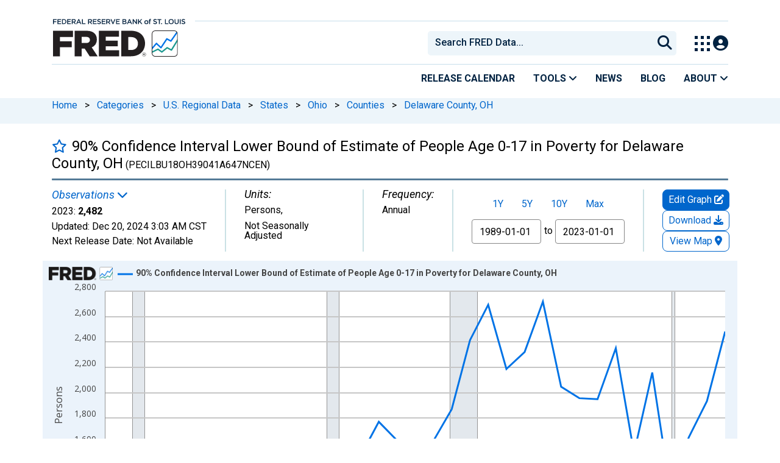

--- FILE ---
content_type: application/javascript
request_url: https://fred.stlouisfed.org/1whSHN4rMJ2cBbH9X6Q-/r1t5wGDpphVLQmY5iw/FUc-Ej0B/Ni/RVdHQvYx4B
body_size: 178973
content:
(function(){if(typeof Array.prototype.entries!=='function'){Object.defineProperty(Array.prototype,'entries',{value:function(){var index=0;const array=this;return {next:function(){if(index<array.length){return {value:[index,array[index++]],done:false};}else{return {done:true};}},[Symbol.iterator]:function(){return this;}};},writable:true,configurable:true});}}());(function(){j7();wVg();zTg();var DW=function(qb){return qd["unescape"](qd["encodeURIComponent"](qb));};var kE=function(){t8=["\x6c\x65\x6e\x67\x74\x68","\x41\x72\x72\x61\x79","\x63\x6f\x6e\x73\x74\x72\x75\x63\x74\x6f\x72","\x6e\x75\x6d\x62\x65\x72"];};var vq=function(Z6,xH){return Z6+xH;};var xq=function(UO,sM){return UO>sM;};var hS=function(){return r1.apply(this,[pB,arguments]);};var cS=function(){return qd["Math"]["floor"](qd["Math"]["random"]()*100000+10000);};var qz=function(){return r1.apply(this,[UZ,arguments]);};var BE=function(lS,n6){return lS==n6;};var j6=function(){return r1.apply(this,[LZ,arguments]);};var ME=function(){TM=["\x6c\x65\x6e\x67\x74\x68","\x41\x72\x72\x61\x79","\x63\x6f\x6e\x73\x74\x72\x75\x63\x74\x6f\x72","\x6e\x75\x6d\x62\x65\x72"];};var bG=function(){rM=["H\"","=","Q","/\x3f\fTD+Lt&+81VC\v","~","7=[_6*.#<U","M_\t7<\'-9YH<<_H\r,7\r\rUY!P","P","**\x07D","$$8U^!P","\t2","\b}\x00!JD6-6\'C","B\f+nD+-1<","55","\b","\b\'","w:9{","","7$","><9^1_\x07>[Y<;YY\x07<","\x075*","\'sa/","TD","*-$<=xLWQ","V\bC=V","[\\","\v6&E\rL\'QE0,<\x07;3\x00QA\r*","+PO",".*","C\t8WL\x0716","C","]+H","C\t8nN(","-R\rH\fR^,7","AH7","6.","CQ_","PH","\x00G<7NN$,-)","\x40\x07*[G","D>I=","\x00]\"WH\x0710&YQL-LB1","]J\b38","Cd*[S)#","/+/$\n\x00Y+S[e-h\vC_-J^ y\'CYH/\\Ge0;^HFDwEF*+-ND\r\n+B +*\vAC\x07 J78\th\fZN=F6-P UALHmR\v\'6fUL!LvNly-_","gO#\'J+-/\x07UY\rnno ","<Y\t:[F+-P\x3fXXn]J&1P\'NV\bC\t\"RR",":","\f6+","t8&","#<\x07^","-VJ6-7","H*sN68-","=[","!8\t\x07,YY\x00","\"_X","%]",")C\b^","B\n$[H","$5-9\b","&58QI","+L","/WG!\x00:7r\x00N!XM","\b)","J6jJ","-\n","\n*>&\x3f\n","\f]\bC","Z\x07[","\n_X+P_","&/JB y3$\v^","v/*AoL/","&[E","+RN\v 7:IH","\x07PX$5\x07WH","L7PH/1<)B","7<=\x00","ui6TYEVJnqaCB\"t ^y6]l9BNZ*q.~+","]\x00Y\v&[X","z*[]+<P\v\x00DCnzN7 \x00<^A`\x07*KG","Y^\r<Jy55+UY<+F_","<","G\x07","#[_\x07<\t","I]\x07\'P_7c\'C","\bQ\fD7","4&\x07o<JC","1oH+PB(>E\x00Y\r",",7","^\x00R","O\v ","8+\x07DN;LN","YD",")-","-\vD","\\\rH\v:mN\n 7=*QL","_^*\x3f$","3","#,+\x07_","B*","\fD","8","]_<","_8[Y","_\x07","}J\b+6h^H:^\b!<!\vTABnP^\n)y\'VR\vH\v:","=SD\n+","nPHCC!Lt$-u","Ii","$Mc$)#!\f\v|\b\x40:","X<5","MTr","!:Y\fH\x07;J\'&->","\x40\tL","LN +-","9&\x00\\\bI+&_Y\x07&-:3B_","\x00+","g\t8_\v6),e\x00S\r!L\v( V,BZ+LX","+8\x00","U","*7!u\fL\"O7<;","8BKIe\t=CY","SN7/ZD756;\bQV(]q*(:$)=I\fO\x07\"","C_\r+P","1<$`\rX\'Pf\x07+0\x00=D\bB","\rD:x^\b&-\'","B8)\'^L\'Z","9","o","EE:_Y",",St\x3f","RD$-\'","\\\x00C;_L","$>","XY\x07(<","WE*2","-+HH=WD\b","^\x00[)__\t7\t:\x07CD\x07 M","<[X\t)/","+\x40\x00_\rUB","\x07x","D\x00_M","\x3fl\n&/","\t\"","7NG\x07<.!D>r\n\'PO+>/","0rc1)\"-\x07UY","UY\t<[J","\x07tkJ","\x07!=5>\x00D-D:[E7","","\x3f\"1\t\x409scF(a1\f//q+|\taj!>1\t4eYl+{\fj\'\r/}x9zg\"&*116| `\fG\\\"\tH;7H-a)Mb2<\fNqZ8f \x07\f:+\bl6vg\'\b*=1*|\'NG\\\"\t=;3G%a-Mj2/<\t;gZ,zX \x07:/}j9zg%6*1-$\b| `G\\\"\t;7Ga)M}2<\tqU8f \x07\f:/Sl6rg\'\b*;1*|%G\\\f\t=;!G%a*=Mj=<\t;vZ,zH \x07\f:/}h9zg$}*11:| `G\\\"\t=;7\vb\x07a)Mo2<\fNqZ0f \x07\f:/Cl9\tg\'\b*51*|\'`G\\\t=;%G%a,Mj=;<\t;yZ,}X \b:/}|9zg$}*11\x00| `\fG\\\"\t;7H9a)Mg2<\t;qf \x07\f:,\bl6vg\'\b*%1*|%^G\\\t=;=G%a-vMj2\r<\t;~Z,|H \x07:/}{9zg\"}*11\"| `\rG\\\"\tH;7H%a)Mb2<\nqZ f \x07\f:(Cl\rXg\'\b*41*|#^GS\t=;$G%a+Mj2<\t;|Z,}X \x07&:/}}9zg$}*11]| `G\\\"\t;7H%a)Md2<qU8f \x07\f:*}l9vg\'\b*51*|\'`[y\x00\t8#0G n2\"j\\\'1\t\x3fTZ+c/g:/z$l\tI_.}*1#\'/jTd(G\\%1\t.Z\bl\rf{\'\x3f&/q8J)P,/7/[3FP}T3\f\bG aj,\f \t7G n=\tHg\'\ba1\t[[Sl)_|S.( &4Al){j\'&a1\t<[Yl*\'j\'2D&/q+G=+\t^Q./q \\$yI134)j\'*\t \t7$]7`P\x404.+1\x00&/q+u&aj \t7$v4})G\\\"188` l9h0\x3f\x3f)\t74C;z] Zl6p7/[Pxy{j\'4\x3f%Sl)\rmA62=p7/\\9h2\n\tVq F\x074j$,1\t2$i-})tA3&a1\tJl j,\f=p7/[Pxv\\\'\nl\t7/t,D\\\'\n^a l)snQ6a1\t_eR|\"\'j\'!Hp7/[7|_;\viQ(1\t7!ZZ)\rdG2\t=p7,e\'T\v#xT8). rC\"&[J+\r7/R$o)o\r6a1\t[[Z,j0\x07:\vTl*|RQ7\t.C f\\\fj!ji!\t7/q+n=j\'(\"[rVX]\f\tj\'1\t7,Tl)%Ny^\x40","X%PD+",")","))\b_\x40>+LX*7","_\t\x005%\x00D","\rBL+{G(<<","LnPN\r8,\vBO\v!S[1<vV5Q\r\t>NG","\n$7=\tU","","0;",":aN\b","F\x07=t\x07!X[\r_x\t[l","SD5:","8<QF6<","Q","\x3f*\vS","*<\x3fU\f","J5","H\n%W_.,=-",".\x07\\I)>Lj7","-!G}!NN1 4-\rB\b]!LX","%)\nY"," \x3f=f\x00A+","\v,*","_\\$)","\'","\x3f\f[\bY:}{ +3\'\x00UY!P","DX\v&[X","\t=GE","QE\r  \'\x00","]J\n)<^B","]C*4","%+|$n<","\v\"WN\b1","\n",")1\\\x00^__7\t\'D","/>","*\x40xD","&H+LJ*+P!NQ\r_\r/ZRF7,&\x00W","!<<:Y\fH:_F","))_\f","_\t>","$+-",";G[","><4_^\r<","A7\x3fB","L","Q","|+=\x3fN}I/{\n$ :V>\\JE\'P\v\"<7%\r-D%g\'+:","\"<\r\v]C=|R2$>>)\v"," \x3f&>B]\r<JR","=\'\\","\vD5D+Q^:!\x00\vr\bY","<[",":$>X\x00C!S","I\fH&QO","Lt","C_","],RB-","^\'SJ ","YWy1\vha\b483\nT","]C\x077,","\rKX*45>\x00D",",0F,m",",:+","p\t\'3+NwC\r<__\t7",">>\x00","B\b#","X ","\\2","*!QG$7","0*","2E\x07-U\\\x073<PC\t",";RA","RB=[Y","]Y$-U~)PJ\n0-D","B>QX!","]D\b6-=_","%\x00","6-!\t"," _;SN\b1*",""," =}\x00C\t)[Y","7%\vB",">QY","\v\\","\"qe","V_M^(0","33","\\Y\x073<","8\b","\bD","/d\b\x40\r4QE\n\x3f;",",\x40\rL","\x40B\f;]_","\v\"WH\r",">Y;Y-","MX"," ",":+)T|!_X\b#8G~\bS;a-XG9+%U","8[]","[=WI)01QJ\r",")\'\v","(*=):_N\x00QB\b1*","-","\x40B!JR ","LN,*->BY\x07-QG.$7$","U\x07_\r=V","QE\v*,-","6<\t\v^","$","-_","\bY^\x00_F",")\x00uL\n\"[O","\rS^\'\\B\n,-\teUY"," 4!/T_\r=M","WY \'YC#+-\'f\x00A+M","|","D","ID","\f!aO6","\n_","nE","F(<$1\vC","--_Y\r6J","5^Y;]_\t7","-/D_,K_","+_\fH\',T","<:Y\fH.!LF\x071","X\x00","O6)<uN\r>JB\t+",")qd\bRB--"];};var kV=function(){return r1.apply(this,[Wf,arguments]);};var UG=function(VI,Ub){return VI<<Ub;};var KO=function(UH,mz){return UH<mz;};var W1=function(){return [];};var r1=function WE(PM,OH){var Cx=WE;while(PM!=OQ){switch(PM){case FT:{PM=PU;while(xq(Nx,I8)){if(kO(VM[TM[Kq]],qd[TM[zH]])&&MH(VM,Qz[TM[I8]])){if(BE(Qz,Kb)){Bq+=W8(b7,[IO]);}return Bq;}if(k1(VM[TM[Kq]],qd[TM[zH]])){var lq=W0[Qz[VM[I8]][I8]];var S1=WE.call(null,G,[VM[zH],vq(IO,bV[fI(bV.length,zH)]),px,lq,Nx]);Bq+=S1;VM=VM[I8];Nx-=sj(L3,[S1]);}else if(k1(Qz[VM][TM[Kq]],qd[TM[zH]])){var lq=W0[Qz[VM][I8]];var S1=WE(G,[I8,vq(IO,bV[fI(bV.length,zH)]),VE,lq,Nx]);Bq+=S1;Nx-=sj(L3,[S1]);}else{Bq+=W8(b7,[IO]);IO+=Qz[VM];--Nx;};++VM;}}break;case Xr:{PM=OQ;while(KO(lG,Zx[Ob[I8]])){SG()[Zx[lG]]=Jq(fI(lG,HV))?function(){EV=[];WE.call(this,Wf,[Zx]);return '';}:function(){var W6=Zx[lG];var Yb=SG()[W6];return function(CE,x8,bM,bH,CV,Nb){if(k1(arguments.length,I8)){return Yb;}var BG=WE.call(null,fZ,[CE,Jq({}),Z0,bI,CV,Nb]);SG()[W6]=function(){return BG;};return BG;};}();++lG;}}break;case qQ:{while(xq(QO,I8)){if(kO(mS[JG[Kq]],qd[JG[zH]])&&MH(mS,WG[JG[I8]])){if(BE(WG,Y6)){QW+=W8(b7,[n8]);}return QW;}if(k1(mS[JG[Kq]],qd[JG[zH]])){var hE=k8[WG[mS[I8]][I8]];var Vz=WE(Bg,[hE,vq(n8,bV[fI(bV.length,zH)]),QO,mS[zH]]);QW+=Vz;mS=mS[I8];QO-=sj(nr,[Vz]);}else if(k1(WG[mS][JG[Kq]],qd[JG[zH]])){var hE=k8[WG[mS][I8]];var Vz=WE.call(null,Bg,[hE,vq(n8,bV[fI(bV.length,zH)]),QO,I8]);QW+=Vz;QO-=sj(nr,[Vz]);}else{QW+=W8(b7,[n8]);n8+=WG[mS];--QO;};++mS;}PM=WT;}break;case gN:{var OV;return bV.pop(),OV=nV,OV;}break;case kZ:{PM=KU;while(xq(DO,I8)){if(kO(Ej[Ob[Kq]],qd[Ob[zH]])&&MH(Ej,fb[Ob[I8]])){if(BE(fb,EV)){Mz+=W8(b7,[V0]);}return Mz;}if(k1(Ej[Ob[Kq]],qd[Ob[zH]])){var j0=TG[fb[Ej[I8]][I8]];var SI=WE.call(null,fZ,[Ej[zH],Jq([]),j0,I8,DO,vq(V0,bV[fI(bV.length,zH)])]);Mz+=SI;Ej=Ej[I8];DO-=sj(k2,[SI]);}else if(k1(fb[Ej][Ob[Kq]],qd[Ob[zH]])){var j0=TG[fb[Ej][I8]];var SI=WE(fZ,[I8,Jq([]),j0,gb,DO,vq(V0,bV[fI(bV.length,zH)])]);Mz+=SI;DO-=sj(k2,[SI]);}else{Mz+=W8(b7,[V0]);V0+=fb[Ej];--DO;};++Ej;}}break;case zd:{PM+=T3;while(xq(Qh,I8)){if(kO(pY[mX[Kq]],qd[mX[zH]])&&MH(pY,WJ[mX[I8]])){if(BE(WJ,rC)){qv+=W8(b7,[PY]);}return qv;}if(k1(pY[mX[Kq]],qd[mX[zH]])){var HY=lm[WJ[pY[I8]][I8]];var kn=WE.apply(null,[g7,[FY,Qh,HY,pY[zH],Ts,vq(PY,bV[fI(bV.length,zH)])]]);qv+=kn;pY=pY[I8];Qh-=zh(rB,[kn]);}else if(k1(WJ[pY][mX[Kq]],qd[mX[zH]])){var HY=lm[WJ[pY][I8]];var kn=WE.apply(null,[g7,[Kh,Qh,HY,I8,Nt,vq(PY,bV[fI(bV.length,zH)])]]);qv+=kn;Qh-=zh(rB,[kn]);}else{qv+=W8(b7,[PY]);PY+=WJ[pY];--Qh;};++pY;}}break;case Td:{var sA=OH[E7];bm=function(Nm,gs,Gs){return WE.apply(this,[MP,arguments]);};return TY(sA);}break;case PU:{PM+=C3;return Bq;}break;case WT:{return QW;}break;case IB:{for(var Em=I8;KO(Em,Un.length);Em++){var P9=km(Un,Em);var ht=km(bm.HN,UX++);cX+=W8(b7,[Ut(bL(Ut(P9,ht)),Vt(P9,ht))]);}return cX;}break;case ZB:{return bV.pop(),Mm=FA,Mm;}break;case n7:{return dl;}break;case W3:{if(KO(HF,dL.length)){do{ks()[dL[HF]]=Jq(fI(HF,Cn))?function(){return sj.apply(this,[X4,arguments]);}:function(){var Sm=dL[HF];return function(gC,ls,SK){var dK=bm.call(null,gC,ls,ZA);ks()[Sm]=function(){return dK;};return dK;};}();++HF;}while(KO(HF,dL.length));}PM=OQ;}break;case L:{while(KO(Ys,Gt.length)){PA()[Gt[Ys]]=Jq(fI(Ys,gK))?function(){return sj.apply(this,[cg,arguments]);}:function(){var cl=Gt[Ys];return function(BJ,rl,TX,Ps){var Pp=Nh.apply(null,[BJ,fA,TX,FY]);PA()[cl]=function(){return Pp;};return Pp;};}();++Ys;}PM=OQ;}break;case kT:{for(var TF=I8;KO(TF,m9.length);TF++){var wl=km(m9,TF);var FJ=km(Mv.RP,OJ++);BX+=W8(b7,[Vt(Ut(bL(wl),FJ),Ut(bL(FJ),wl))]);}return BX;}break;case mf:{for(var g9=I8;KO(g9,vF[tW[I8]]);++g9){bv()[vF[g9]]=Jq(fI(g9,zH))?function(){OF=[];WE.call(this,LU,[vF]);return '';}:function(){var OL=vF[g9];var gX=bv()[OL];return function(Nv,fh,YA,fm){if(k1(arguments.length,I8)){return gX;}var bs=WE.call(null,UZ,[Nv,fh,Wp,fm]);bv()[OL]=function(){return bs;};return bs;};}();}PM=OQ;}break;case Pf:{PM-=RZ;while(xq(mC,I8)){if(kO(n9[t8[Kq]],qd[t8[zH]])&&MH(n9,vn[t8[I8]])){if(BE(vn,gY)){dl+=W8(b7,[Jm]);}return dl;}if(k1(n9[t8[Kq]],qd[t8[zH]])){var wm=SA[vn[n9[I8]][I8]];var kL=WE(Of,[wm,mC,vq(Jm,bV[fI(bV.length,zH)]),n9[zH]]);dl+=kL;n9=n9[I8];mC-=sj(HB,[kL]);}else if(k1(vn[n9][t8[Kq]],qd[t8[zH]])){var wm=SA[vn[n9][I8]];var kL=WE(Of,[wm,mC,vq(Jm,bV[fI(bV.length,zH)]),I8]);dl+=kL;mC-=sj(HB,[kL]);}else{dl+=W8(b7,[Jm]);Jm+=vn[n9];--mC;};++n9;}}break;case cg:{PM=L;var Gt=OH[E7];wK(Gt[I8]);var Ys=I8;}break;case br:{PM+=X7;OF=[VE,Z0,jK(bC),sh,jK(Z0),jK(sh),jK(Cn),dX,jX,jK(C9),jK(Kq),Z0,jK(Cn),dX,jK(HV),jK(vJ),j9,jK(IY),jK(Gl),C9,I8,jK(Cn),sh,jK(Ym),Ql,jK(C9),Xl,jK(IY),jK(Kq),bC,jK(Cn),Ql,jK(Cn),jK(bC),dX,jK(Jt),jK(ZF),gK,[Gl],Xl,jK(sh),jK(HV),gK,[gL],[gK],jK(KA),bC,jK(Ym),hC,jK(Jt),dX,jK(IY),jK(bI),jK(wX),IY,jK(Ym),fp,dX,jK(jX),jK(KA),Cn,jK(sh),wX,jK(Dw),Cn,Ml,jK(Cn),jK(RY),jK(IY),Xl,zH,jK(Z0),tK,ZF,jK(Gl),jK(x9),Ql,jK(Kq),Kq,Gl,jK(lp),Xl,jX,Kq,jK(gK),I8,gK,jK(gK),I8,jK(Xl),Km,gL,KA,jK(VA),C9,jK(Gl),jK(Kq),jX,jK(Cn),sh,Cn,jK(Kq),bC,jK(Cn),jK(ZA),gF,jK(zH),gL,jK(Km),Kh,Jt,jK(Kq),jK(Cn),jK(gL),Xl,wX,jK(Gl),jK(ZA),Nt,jK(x9),jK(Kq),jK(wW),Km,DK,Cn,jK(Cn),sh,jK(Z0),bC,jK(T9),[jX],Kq,C9,jK(Hp),j9,Ml,jK(zH),gL,jK(dX),jX,C9,jK(Cn),sh,jK(sh),Ah,jK(Ql),jK(Gl),Cn,jK(Kq),bC,jK(np),px,wW,jK(zH),jK(C9),jK(Cn),Gl,Gl,I8,jK(IY),tA,jK(bl),Ym,gL,jK(Ql),C9,jK(Kh),ZF,jK(gL),C9,gL,jK(zH),Jt,I8,jK(j9),qn,C9,zH,Gl,jK(qn),Jt,sh,zH,jK(gK),gL,jK(zH),jK(Cn),jK(Ym),Nt,I8,Kh,jK(Ql),jK(Gl),Kq,wX,jK(Cn),sh,jK(Z0),sh,jK(dX),wW,[Gl],jK(lp),KA,jX,jK(sh),jK(jX),Z0,jK(gK),dX,jK(dX),jK(Kq),Ql,jK(zH),jK(bC),C9,jK(KA),np,jK(KK),jX,[I8],jK(sh),jK(sh),[Kq],sh,jK(jX),jK(Ql),jK(Gl),C9,C9,pA,Gl,gK,jK(Z0),sh,jK(gL),jK(Gl),jK(Kq),zH,IY,jK(KC),[jX],jK(qK),qn,pp,gL,zH,gK,jK(ZF),DK,Gl,jK(Kq),zH,jK(Jt),jK(zH),HV,jK(lp),bC,wW,jK(Jt),jK(Xl),DK,jK(Z0),Kq,Kq,Kq,I8,Kq,KA,jK(KA),sh,jK(Gl),jK(Kq),jK(jX),Jt,jK(Jt),sh,jK(Ql),jK(Gl),jK(Ym),C9,gL,dX,[Kq],jK(lp),bC,Cn,jK(Xl),jK(Cn),dX,jK(wW),Cn,jX,jK(C9),jK(s9),Ym,I8,jK(bC),sh,jK(zK),DK,Ql,jK(wX),HV,jX,jK(Cn),[I8],jK(Cn),jK(Z0),Cn,jK(gK),bC,Gl,sh,jK(jX),jK(Ql),jK(Gl),C9,C9,jK(Cn),pA,Kq,Jt,I8,jK(HV),sh,jK(Nt),zK,jK(KA),jK(bC)];}break;case cU:{bV.pop();PM=OQ;}break;case LZ:{var dL=OH[E7];TY(dL[I8]);PM+=Mr;var HF=I8;}break;case tZ:{PM=OQ;for(var mY=I8;KO(mY,XF.length);++mY){ct()[XF[mY]]=Jq(fI(mY,Kq))?function(){return sj.apply(this,[C4,arguments]);}:function(){var bw=XF[mY];return function(DC,R9,h9,GY){var lW=Mv(DC,Jq(Jq([])),wX,GY);ct()[bw]=function(){return lW;};return lW;};}();}}break;case Ok:{if(k1(typeof Qz,TM[Gl])){Qz=Kb;}PM=FT;var Bq=vq([],[]);IO=fI(hl,bV[fI(bV.length,zH)]);}break;case Zf:{return qv;}break;case Bg:{var WG=OH[E7];var cJ=OH[bk];var QO=OH[Fk];PM+=I3;var mS=OH[mk];if(k1(typeof WG,JG[Gl])){WG=Y6;}var QW=vq([],[]);n8=fI(cJ,bV[fI(bV.length,zH)]);}break;case r2:{var BF=OH[E7];var Q9=OH[bk];bV.push(H9);var nV=k1(typeof PA()[WA(KA)],'undefined')?PA()[WA(gK)].apply(null,[Fn,Jq([]),VF,Cv]):PA()[WA(KA)](Vv,U9,PX,Jq(I8));PM+=q;for(var zt=I8;KO(zt,BF[ct()[NJ(I8)](Z9,Jq([]),x9,VA)]);zt=vq(zt,zH)){var Zw=BF[PA()[WA(jX)](gA,Jq(Jq({})),dX,Ls)](zt);var zp=Q9[Zw];nV+=zp;}}break;case RB:{PM=cU;for(var Sn=I8;KO(Sn,wn[ct()[NJ(I8)].apply(null,[jA,Jq(Jq(zH)),Jq(I8),VA])]);Sn=vq(Sn,zH)){(function(){bV.push(YX);var KY=wn[Sn];var vw=KO(Sn,dC);var G9=vw?ks()[QK(zH)].apply(null,[ZZ,K9,np]):ks()[QK(I8)].apply(null,[VK,XK,Jq(Jq(zH))]);var CF=vw?qd[k1(typeof ct()[NJ(zH)],vq('',[][[]]))?ct()[NJ(Kq)](xA,Km,sl,q9):ct()[NJ(zH)](Fp,ZA,np,XK)]:qd[PA()[WA(I8)].apply(null,[xC,Jq(I8),DY,ZF])];var gJ=vq(G9,KY);vk[gJ]=function(){var Gp=CF(jm(KY));vk[gJ]=function(){return Gp;};return Gp;};bV.pop();}());}}break;case Fg:{PM+=Ak;for(var Ch=I8;KO(Ch,Pn[TM[I8]]);++Ch){OY()[Pn[Ch]]=Jq(fI(Ch,gL))?function(){Kb=[];WE.call(this,k2,[Pn]);return '';}:function(){var GL=Pn[Ch];var Hl=OY()[GL];return function(IK,MA,LC,cw,Wv){if(k1(arguments.length,I8)){return Hl;}var qY=WE(G,[IK,MA,xY,sl,Wv]);OY()[GL]=function(){return qY;};return qY;};}();}}break;case JD:{bV.push(YF);PM+=RU;var rY={'\x35':ks()[QK(HV)].apply(null,[Jn,KA,px]),'\x42':ks()[QK(C9)](p9,Z0,T9),'\x4a':ks()[QK(gL)](dv,nX,x9),'\x59':PA()[WA(zH)](GK,kp,bY,HC),'\x63':ks()[QK(KA)].apply(null,[tY,wX,Jq(I8)]),'\x66':k1(typeof ks()[QK(Gl)],vq([],[][[]]))?ks()[QK(Cn)](GF,tp,OC):ks()[QK(jX)](IC,nX,gF),'\x68':ct()[NJ(Gl)].apply(null,[O2,Kq,Kh,jp]),'\x6e':PA()[WA(Gl)].call(null,xJ,gF,rJ,Jq(Jq(zH))),'\x74':PA()[WA(HV)](Lt,KA,jX,Jq(zH)),'\x76':PA()[WA(C9)](LY,Jq(zH),Zh,pJ),'\x7a':PA()[WA(gL)](vg,jX,pm,Ls)};var Tm;return Tm=function(Bl){return WE(r2,[Bl,rY]);},bV.pop(),Tm;}break;case KU:{PM=OQ;return Mz;}break;case XD:{var TK=OH[E7];var Cl=OH[bk];PM=ZB;var FA=[];var Cp=WE(JD,[]);bV.push(Dl);var Dm=Cl?qd[PA()[WA(I8)](Tl,Jq(Jq(I8)),DY,Nt)]:qd[ct()[NJ(zH)].call(null,hY,pp,Jq(Jq({})),XK)];for(var XJ=I8;KO(XJ,TK[ct()[NJ(I8)](Vm,Jt,Nt,VA)]);XJ=vq(XJ,zH)){FA[ks()[QK(Gl)](tm,PX,bp)](Dm(Cp(TK[XJ])));}var Mm;}break;case Wf:{var Zx=OH[E7];PM+=L7;var lG=I8;}break;case G:{var VM=OH[E7];var hl=OH[bk];var tw=OH[Fk];PM+=Ig;var Qz=OH[mk];var Nx=OH[JD];}break;case k2:{PM=Fg;var Pn=OH[E7];}break;case Q:{Jm=fI(Vs,bV[fI(bV.length,zH)]);PM=Pf;}break;case X:{while(xq(IX,I8)){if(kO(PL[tW[Kq]],qd[tW[zH]])&&MH(PL,JJ[tW[I8]])){if(BE(JJ,OF)){Rp+=W8(b7,[UJ]);}return Rp;}if(k1(PL[tW[Kq]],qd[tW[zH]])){var jt=Yh[JJ[PL[I8]][I8]];var zA=WE(UZ,[PL[zH],vq(UJ,bV[fI(bV.length,zH)]),jt,IX]);Rp+=zA;PL=PL[I8];IX-=sj(mk,[zA]);}else if(k1(JJ[PL][tW[Kq]],qd[tW[zH]])){var jt=Yh[JJ[PL][I8]];var zA=WE(UZ,[I8,vq(UJ,bV[fI(bV.length,zH)]),jt,IX]);Rp+=zA;IX-=sj(mk,[zA]);}else{Rp+=W8(b7,[UJ]);UJ+=JJ[PL];--IX;};++PL;}PM+=B4;}break;case pB:{var XF=OH[E7];d9(XF[I8]);PM=tZ;}break;case Of:{var vn=OH[E7];PM+=X7;var mC=OH[bk];var Vs=OH[Fk];var n9=OH[mk];if(k1(typeof vn,t8[Gl])){vn=gY;}var dl=vq([],[]);}break;case zU:{Yh=[[jK(KA),jK(zH),jK(IY),Ql,jK(jX),jK(gL),jK(zH),Ym],[],[Cn,jK(gK),zH,sh,jK(sh),sh],[jK(Xl),Jt,jK(Cn),KA,HV],[],[],[HV,jK(C9),zH,HV],[],[Pm,qn,Cn,jK(wX)],[],[jK(C9),zH,HV],[]];PM=OQ;}break;case hg:{return Rp;}break;case MP:{var Yl=OH[E7];var SC=OH[bk];var wY=OH[Fk];var cX=vq([],[]);var UX=wp(fI(Yl,bV[fI(bV.length,zH)]),wX);PM-=Ck;var Un=rM[SC];}break;case A7:{var wn=OH[E7];var dC=OH[bk];PM+=ZP;var jm=WE(JD,[]);bV.push(YJ);}break;case Sg:{var gn=OH[E7];PM+=rQ;Mv=function(Vw,Xm,On,Tn){return WE.apply(this,[xd,arguments]);};return d9(gn);}break;case Qd:{PM=zd;PY=fI(Bn,bV[fI(bV.length,zH)]);}break;case xd:{PM-=kd;var Dh=OH[E7];var TA=OH[bk];var EL=OH[Fk];var Yw=OH[mk];var BX=vq([],[]);var OJ=wp(fI(Dh,bV[fI(bV.length,zH)]),lp);var m9=xv[Yw];}break;case A3:{PM=kZ;V0=fI(nl,bV[fI(bV.length,zH)]);}break;case g7:{var rh=OH[E7];var Qh=OH[bk];PM-=xZ;var WJ=OH[Fk];var pY=OH[mk];var DJ=OH[JD];var Bn=OH[Bg];if(k1(typeof WJ,mX[Gl])){WJ=rC;}var qv=vq([],[]);}break;case UZ:{var PL=OH[E7];var Hs=OH[bk];var JJ=OH[Fk];PM=X;var IX=OH[mk];if(k1(typeof JJ,tW[Gl])){JJ=OF;}var Rp=vq([],[]);UJ=fI(Hs,bV[fI(bV.length,zH)]);}break;case fZ:{var Ej=OH[E7];var vK=OH[bk];var fb=OH[Fk];PM=A3;var lv=OH[mk];var DO=OH[JD];var nl=OH[Bg];if(k1(typeof fb,Ob[Gl])){fb=EV;}var Mz=vq([],[]);}break;case LU:{var vF=OH[E7];PM=mf;}break;}}};var ql=function(NL,Ol){return NL/Ol;};var fI=function(BL,IF){return BL-IF;};var vs=function Al(rm,Tt){'use strict';var c9=Al;switch(rm){case cg:{bV.push(Dv);var HJ;return HJ=new (qd[SG()[nA(wX)](Cv,tK,Bv,OC,HV,ZX)])()[ks()[QK(dF)](mh,ll,Zh)](),bV.pop(),HJ;}break;case r2:{bV.push(EA);var vY=[bv()[ft(IY)](Qp,zF,HL,HC),ks()[QK(TJ)].apply(null,[Jl,Qn,Jq({})]),PK()[CC(Z0)](gF,dX,ww,OC),kO(typeof ks()[QK(KK)],vq('',[][[]]))?ks()[QK(HL)].call(null,BY,QX,Jq(Jq([]))):ks()[QK(Cn)].apply(null,[QL,Cw,qC]),k1(typeof ks()[QK(bI)],vq([],[][[]]))?ks()[QK(Cn)](Xh,Qp,Jq(zH)):ks()[QK(Fs)].call(null,pJ,bC,Jq(zH)),PA()[WA(zs)].call(null,Zm,hn,Qp,KC),kO(typeof PA()[WA(LK)],'undefined')?PA()[WA(mF)](nh,Pm,Jw,sl):PA()[WA(gK)](Ul,pp,Zn,xY),PA()[WA(Ov)](Ss,Jq(Jq(I8)),wF,Lm),ks()[QK(tn)].apply(null,[UY,xY,Jq(I8)]),PA()[WA(KC)].apply(null,[v9,Jq(Jq(I8)),KK,Jq(zH)]),ks()[QK(Pl)].apply(null,[IC,Cm,bI]),ct()[NJ(sC)](ZK,gb,Wp,rJ),PA()[WA(JC)].call(null,Ew,Jq(Jq([])),tF,Jq(zH)),kO(typeof PA()[WA(Ml)],'undefined')?PA()[WA(Wp)](El,zs,zF,pJ):PA()[WA(gK)](qK,KK,sY,dX),ct()[NJ(hC)].apply(null,[W9,Kh,Zh,Cv]),kO(typeof ct()[NJ(sC)],vq([],[][[]]))?ct()[NJ(zs)](Vx,vJ,qn,mK):ct()[NJ(Kq)].apply(null,[M9,Jq(zH),sl,Is]),kO(typeof ct()[NJ(sh)],vq([],[][[]]))?ct()[NJ(mF)](jn,Jq([]),jX,hv):ct()[NJ(Kq)].apply(null,[Tp,ZA,Jq(Jq([])),fF]),kO(typeof PA()[WA(hn)],vq('',[][[]]))?PA()[WA(U9)](lK,bC,Wt,qs):PA()[WA(gK)](NF,Tw,wt,Jq(zH)),ks()[QK(VL)].call(null,vC,Eh,mF),ks()[QK(PF)](QG,sC,Jq([])),ct()[NJ(Ov)](hF,hn,Fs,tK),ks()[QK(Ms)].call(null,Ow,M9,Zh),kO(typeof SG()[nA(Xl)],vq(PA()[WA(KA)].apply(null,[Qs,Jq(Jq(I8)),PX,Jq(Jq(I8))]),[][[]]))?SG()[nA(Jt)](fY,Jq(zH),FY,Gl,qs,BY):SG()[nA(HV)].call(null,A9,IY,pA,Jq([]),hs,St),PA()[WA(Zh)](th,Jq(Jq([])),Xh,HV),k1(typeof ct()[NJ(xY)],'undefined')?ct()[NJ(Kq)](mn,RK,hC,XX):ct()[NJ(KC)](MJ,sl,Jq(Jq({})),ZF),k1(typeof ct()[NJ(KK)],vq([],[][[]]))?ct()[NJ(Kq)](Sw,Xl,gK,Dv):ct()[NJ(JC)].apply(null,[Js,U9,sh,Ct]),k1(typeof bv()[ft(HV)],vq(PA()[WA(KA)](Qs,Km,PX,DK),[][[]]))?bv()[ft(zH)](PF,YK,TJ,wJ):bv()[ft(sh)](TC,nJ,hC,dX)];if(BE(typeof qd[ks()[QK(Tw)](xX,ZA,gF)][PA()[WA(gb)](nI,sl,KA,Xl)],k1(typeof ct()[NJ(Ql)],'undefined')?ct()[NJ(Kq)](Vh,zs,HC,Wh):ct()[NJ(Xl)](AA,Jq(I8),KA,Qv))){var WX;return bV.pop(),WX=null,WX;}var sX=vY[ct()[NJ(I8)].call(null,Th,bl,Jq(I8),VA)];var rs=kO(typeof PA()[WA(TJ)],vq([],[][[]]))?PA()[WA(KA)](Qs,vJ,PX,Lm):PA()[WA(gK)].apply(null,[DK,px,Cv,wW]);for(var Tv=I8;KO(Tv,sX);Tv++){var rn=vY[Tv];if(kO(qd[k1(typeof ks()[QK(dF)],vq([],[][[]]))?ks()[QK(Cn)](Pv,Km,zK):ks()[QK(Tw)](xX,ZA,Jq({}))][PA()[WA(gb)](nI,HL,KA,Aw)][rn],undefined)){rs=PA()[WA(KA)](Qs,JC,PX,sh)[k1(typeof SG()[nA(wX)],vq(PA()[WA(KA)].apply(null,[Qs,qC,PX,sh]),[][[]]))?SG()[nA(HV)](lJ,Xl,kp,gL,PX,HA):SG()[nA(Gl)](mF,Lm,Hp,T9,gL,WK)](rs,ct()[NJ(Wp)](nv,LK,Jq({}),KW))[SG()[nA(Gl)].apply(null,[mF,bl,sh,Jq(Jq(I8)),gL,WK])](Tv);}}var SY;return bV.pop(),SY=rs,SY;}break;case rQ:{bV.push(Fw);var js;return js=k1(typeof qd[ct()[NJ(jX)].apply(null,[Hz,Cv,zH,hp])][ct()[NJ(U9)](Ab,Kq,bI,YJ)],ks()[QK(qn)].apply(null,[HI,tn,dF]))||k1(typeof qd[ct()[NJ(jX)](Hz,Km,x9,hp)][cn()[Up(sh)].apply(null,[wW,qS,wW,U9])],ks()[QK(qn)](HI,tn,zH))||k1(typeof qd[ct()[NJ(jX)](Hz,Kq,bC,hp)][ks()[QK(hF)].apply(null,[L1,Sl,fs])],k1(typeof ks()[QK(Aw)],vq([],[][[]]))?ks()[QK(Cn)](bK,lC,Jq(Jq({}))):ks()[QK(qn)](HI,tn,Pm)),bV.pop(),js;}break;case M4:{bV.push(hn);try{var Zv=bV.length;var xL=Jq({});var mv;return mv=Jq(Jq(qd[ct()[NJ(jX)].call(null,GX,gL,Jq(I8),hp)][PK()[CC(Ql)].apply(null,[VA,wX,Gh,NX])])),bV.pop(),mv;}catch(WY){bV.splice(fI(Zv,zH),Infinity,hn);var mA;return bV.pop(),mA=Jq(bk),mA;}bV.pop();}break;case Fk:{bV.push(OA);try{var vX=bV.length;var Zl=Jq(Jq(E7));var Uv;return Uv=Jq(Jq(qd[kO(typeof ct()[NJ(gF)],'undefined')?ct()[NJ(jX)].apply(null,[I0,sC,HV,hp]):ct()[NJ(Kq)](EY,vJ,U9,qL)][ct()[NJ(Zh)](NE,pA,Tw,hm)])),bV.pop(),Uv;}catch(nw){bV.splice(fI(vX,zH),Infinity,OA);var Lw;return bV.pop(),Lw=Jq([]),Lw;}bV.pop();}break;case UZ:{bV.push(ds);var pv;return pv=Jq(Jq(qd[ct()[NJ(jX)](Yz,Z0,Jq(Jq(zH)),hp)][ct()[NJ(gb)].call(null,J9,mF,bI,qX)])),bV.pop(),pv;}break;case YQ:{bV.push(fw);try{var Um=bV.length;var gt=Jq(Jq(E7));var fC=vq(qd[ks()[QK(TL)].call(null,gO,I9,TJ)](qd[ct()[NJ(jX)].apply(null,[JM,I8,Wp,hp])][OY()[cs(Jt)](Y9,Vp,Jq(I8),RY,bC)]),UG(qd[ks()[QK(TL)].call(null,gO,I9,C9)](qd[k1(typeof ct()[NJ(wX)],vq('',[][[]]))?ct()[NJ(Kq)](E9,Ql,s9,ZF):ct()[NJ(jX)].call(null,JM,Pl,Kq,hp)][kO(typeof ct()[NJ(Tw)],vq([],[][[]]))?ct()[NJ(Tw)].call(null,Am,Jq(Jq({})),Gl,bA):ct()[NJ(Kq)](cp,VE,qK,zC)]),zH));fC+=vq(UG(qd[ks()[QK(TL)].apply(null,[gO,I9,RK])](qd[ct()[NJ(jX)].apply(null,[JM,Jq(Jq(I8)),zs,hp])][ks()[QK(Gm)](vA,Wl,fA)]),Kq),UG(qd[k1(typeof ks()[QK(sh)],vq('',[][[]]))?ks()[QK(Cn)](fX,mp,gb):ks()[QK(TL)](gO,I9,I8)](qd[ct()[NJ(jX)].call(null,JM,Jq({}),FY,hp)][ks()[QK(hw)].call(null,ms,F9,gF)]),Gl));fC+=vq(UG(qd[ks()[QK(TL)](gO,I9,qK)](qd[ct()[NJ(jX)](JM,qs,VA,hp)][kO(typeof ks()[QK(Fs)],vq([],[][[]]))?ks()[QK(DA)].apply(null,[fl,lp,pp]):ks()[QK(Cn)](xF,gv,Cv)]),HV),UG(qd[ks()[QK(TL)](gO,I9,Ov)](qd[ct()[NJ(jX)].apply(null,[JM,pA,zK,hp])][kO(typeof cn()[Up(zH)],'undefined')?cn()[Up(wX)].apply(null,[Xl,Vp,pA,rK]):cn()[Up(Kq)](DK,mt,zs,xw)]),C9));fC+=vq(UG(qd[ks()[QK(TL)](gO,I9,Jq([]))](qd[ct()[NJ(jX)](JM,ZF,jX,hp)][PA()[WA(Tw)](BA,Jq(I8),lp,gK)]),gL),UG(qd[ks()[QK(TL)](gO,I9,Jq([]))](qd[ct()[NJ(jX)].call(null,JM,ZA,tK,hp)][PK()[CC(dX)](Xl,Z0,Vp,MY)]),KA));fC+=vq(UG(qd[ks()[QK(TL)](gO,I9,Ah)](qd[ct()[NJ(jX)](JM,Ls,wW,hp)][PA()[WA(RK)].call(null,MJ,Zh,gb,xY)]),jX),UG(qd[kO(typeof ks()[QK(x9)],vq('',[][[]]))?ks()[QK(TL)].apply(null,[gO,I9,Jq(Jq(I8))]):ks()[QK(Cn)](xn,NX,dF)](qd[ct()[NJ(jX)].apply(null,[JM,ZA,bI,hp])][XC()[Bt(Jt)].call(null,fs,dX,qC,Z0,RK,Vp)]),Cn));fC+=vq(UG(qd[kO(typeof ks()[QK(hw)],vq([],[][[]]))?ks()[QK(TL)](gO,I9,Jq(zH)):ks()[QK(Cn)].call(null,Ot,ZK,Gl)](qd[kO(typeof ct()[NJ(Kq)],'undefined')?ct()[NJ(jX)].call(null,JM,hn,Hp,hp):ct()[NJ(Kq)](kC,gL,EA,QL)][XC()[Bt(Xl)].apply(null,[Jq(zH),wW,sh,zF,VA,Vp])]),rA[VA]),UG(qd[ks()[QK(TL)].call(null,gO,I9,Zh)](qd[ct()[NJ(jX)](JM,Jq(I8),np,hp)][SG()[nA(Xl)].call(null,Cn,fs,Ls,HC,Xl,Vp)]),bC));fC+=vq(UG(qd[ks()[QK(TL)](gO,I9,Ml)](qd[ct()[NJ(jX)](JM,Hp,bl,hp)][PA()[WA(dF)].call(null,f6,IY,Ct,IY)]),IY),UG(qd[ks()[QK(TL)](gO,I9,Jq([]))](qd[ct()[NJ(jX)].call(null,JM,TJ,pA,hp)][k1(typeof ks()[QK(px)],'undefined')?ks()[QK(Cn)](Jw,AJ,Gl):ks()[QK(XK)](rx,DY,dX)]),rA[dX]));fC+=vq(UG(qd[ks()[QK(TL)](gO,I9,zK)](qd[ct()[NJ(jX)].apply(null,[JM,pJ,pJ,hp])][kO(typeof PA()[WA(qC)],'undefined')?PA()[WA(fs)].apply(null,[hA,Ah,Hh,hn]):PA()[WA(gK)](Fm,wW,QJ,np)]),wX),UG(qd[ks()[QK(TL)].apply(null,[gO,I9,KA])](qd[ct()[NJ(jX)](JM,Jq(Jq(zH)),IY,hp)][ks()[QK(Yn)](pM,U9,Ov)]),rA[s9]));fC+=vq(UG(qd[kO(typeof ks()[QK(ZA)],vq([],[][[]]))?ks()[QK(TL)].call(null,gO,I9,DK):ks()[QK(Cn)](LW,xl,FY)](qd[ct()[NJ(jX)].call(null,JM,sh,Nt,hp)][ct()[NJ(RK)](fW,Jq({}),zK,Iv)]),vk[ct()[NJ(dF)](Pq,Nt,Kh,Gh)]()),UG(qd[ks()[QK(TL)](gO,I9,Jq([]))](qd[k1(typeof ct()[NJ(RY)],vq([],[][[]]))?ct()[NJ(Kq)](X9,np,dX,cK):ct()[NJ(jX)](JM,gF,Jq({}),hp)][ct()[NJ(fs)].apply(null,[zL,zH,Km,TJ])]),Z0));fC+=vq(UG(qd[ks()[QK(TL)](gO,I9,Dw)](qd[ct()[NJ(jX)](JM,FY,Jq(Jq(zH)),hp)][PA()[WA(Aw)].apply(null,[lH,px,gp,Jq(Jq([]))])]),Ql),UG(qd[kO(typeof ks()[QK(xY)],vq([],[][[]]))?ks()[QK(TL)](gO,I9,KC):ks()[QK(Cn)].apply(null,[cY,FC,tA])](qd[ct()[NJ(jX)](JM,Jq(zH),Pl,hp)][ct()[NJ(Aw)].call(null,Rq,Hh,gL,Nt)]),dX));fC+=vq(UG(qd[ks()[QK(TL)](gO,I9,fp)](qd[ct()[NJ(jX)](JM,Jq(zH),Z0,hp)][bv()[ft(wX)](Xh,Vp,fs,lp)]),wW),UG(qd[ks()[QK(TL)](gO,I9,Cv)](qd[ct()[NJ(jX)](JM,TJ,Jq(zH),hp)][ks()[QK(Dv)](j8,Gl,JC)]),lp));fC+=vq(UG(qd[ks()[QK(TL)](gO,I9,hC)](qd[ct()[NJ(jX)](JM,VA,HV,hp)][PA()[WA(TJ)].call(null,Vm,KA,tl,Jq(Jq({})))]),pA),UG(qd[ks()[QK(TL)].apply(null,[gO,I9,Jq(I8)])](qd[ct()[NJ(jX)].call(null,JM,pA,bI,hp)][cn()[Up(Jt)](EA,Vp,lp,ZX)]),tA));fC+=vq(UG(qd[ks()[QK(TL)].call(null,gO,I9,Ov)](qd[ct()[NJ(jX)](JM,RY,qn,hp)][cn()[Up(Xl)](tn,YC,Cn,I8)]),Kh),UG(qd[ks()[QK(TL)].call(null,gO,I9,Lm)](qd[ct()[NJ(jX)](JM,Gl,Wp,hp)][PA()[WA(HL)].apply(null,[sv,px,mF,Ym])]),rA[Ym]));fC+=vq(UG(qd[ks()[QK(TL)](gO,I9,T9)](qd[ct()[NJ(jX)](JM,Jq(Jq({})),zs,hp)][ks()[QK(mJ)](VC,Ul,HL)]),s9),UG(qd[ks()[QK(TL)](gO,I9,Lm)](qd[kO(typeof ct()[NJ(fp)],vq('',[][[]]))?ct()[NJ(jX)](JM,Jq(Jq({})),Wp,hp):ct()[NJ(Kq)].call(null,fs,fp,qn,U9)][cn()[Up(Z0)](U9,Uh,wX,E9)]),Ym));fC+=vq(UG(qd[ks()[QK(TL)](gO,I9,Kq)](qd[kO(typeof ct()[NJ(gL)],vq([],[][[]]))?ct()[NJ(jX)](JM,Tw,Nt,hp):ct()[NJ(Kq)](gl,Ql,Jq(Jq(zH)),Xv)][ct()[NJ(TJ)](Zp,I8,xY,UA)]),qn),UG(qd[ks()[QK(TL)](gO,I9,Jq(Jq([])))](qd[kO(typeof ct()[NJ(KK)],'undefined')?ct()[NJ(jX)](JM,mF,Aw,hp):ct()[NJ(Kq)].call(null,Xw,T9,I8,QF)][XC()[Bt(Z0)](Jq(I8),wW,gb,Ms,I8,Jh)]),ZA));fC+=vq(UG(qd[ks()[QK(TL)](gO,I9,SL)](qd[ct()[NJ(jX)](JM,Xs,Jq(Jq({})),hp)][ct()[NJ(HL)].call(null,M6,I8,Gl,YX)]),DK),UG(qd[kO(typeof ks()[QK(pp)],vq('',[][[]]))?ks()[QK(TL)](gO,I9,TJ):ks()[QK(Cn)](Nn,Vl,Jq(zH))](qd[kO(typeof ct()[NJ(SL)],vq('',[][[]]))?ct()[NJ(jX)](JM,tK,ZA,hp):ct()[NJ(Kq)](qw,Jq(Jq({})),Ym,AC)][PA()[WA(Fs)](IA,Jq(zH),tn,zH)]),ZF));fC+=vq(vq(UG(qd[ks()[QK(TL)](gO,I9,qn)](qd[ks()[QK(Jt)](EJ,fp,sh)][cn()[Up(Ql)](bp,rL,tA,tA)]),HC),UG(qd[ks()[QK(TL)](gO,I9,DK)](qd[ct()[NJ(jX)](JM,Hh,tK,hp)][cn()[Up(dX)](KC,gA,sh,tX)]),qs)),UG(qd[ks()[QK(TL)](gO,I9,wX)](qd[ct()[NJ(jX)](JM,qs,Ls,hp)][XC()[Bt(Ql)].apply(null,[T9,Gl,qC,zK,kp,Ft])]),VE));var dA;return dA=fC[k1(typeof ct()[NJ(ZA)],'undefined')?ct()[NJ(Kq)](kp,Jq([]),T9,Op):ct()[NJ(RY)](sF,Jq(I8),fs,mF)](),bV.pop(),dA;}catch(Bp){bV.splice(fI(Um,zH),Infinity,fw);var ZY;return ZY=ct()[NJ(Gl)].apply(null,[S0,pp,Fs,jp]),bV.pop(),ZY;}bV.pop();}break;case Of:{var MX=Tt[E7];bV.push(NY);try{var RW=bV.length;var bJ=Jq([]);if(k1(MX[ks()[QK(Tw)].apply(null,[Vq,ZA,Jq(I8)])][cn()[Up(wW)](px,Zj,Cn,rJ)],undefined)){var Kl;return Kl=ct()[NJ(Fs)].apply(null,[fH,Jq(Jq({})),Kh,ZA]),bV.pop(),Kl;}if(k1(MX[ks()[QK(Tw)](Vq,ZA,RY)][cn()[Up(wW)].apply(null,[tK,Zj,Cn,rJ])],Jq({}))){var DL;return DL=ct()[NJ(Gl)].call(null,wj,IY,KC,jp),bV.pop(),DL;}var L9;return L9=ks()[QK(HV)](AM,KA,bI),bV.pop(),L9;}catch(Bh){bV.splice(fI(RW,zH),Infinity,NY);var EC;return EC=ks()[QK(Bw)].apply(null,[HO,VA,Jq(zH)]),bV.pop(),EC;}bV.pop();}break;case pB:{var Lv=Tt[E7];var cA=Tt[bk];bV.push(fK);if(QY(typeof qd[ks()[QK(Jt)].apply(null,[Np,fp,mF])][kO(typeof OY()[cs(wX)],vq(PA()[WA(KA)](CD,KA,PX,Jq(Jq(zH))),[][[]]))?OY()[cs(Xl)].call(null,CY,UW,tK,tn,gL):OY()[cs(gL)].apply(null,[Kw,bI,Jq([]),pJ,dJ])],ct()[NJ(Xl)](PE,zK,HV,Qv))){qd[ks()[QK(Jt)](Np,fp,fs)][OY()[cs(Xl)](CY,UW,Jq(Jq(zH)),bp,gL)]=PA()[WA(KA)](CD,s9,PX,C9)[SG()[nA(Gl)].apply(null,[mF,gL,HL,wW,gL,UW])](Lv,ct()[NJ(Ym)](vI,TJ,Jq([]),As))[k1(typeof SG()[nA(Jt)],vq([],[][[]]))?SG()[nA(HV)].apply(null,[ss,j9,JC,Xl,DA,pF]):SG()[nA(Gl)](mF,SL,Zh,Pl,gL,UW)](cA,bv()[ft(Jt)].call(null,zK,cK,Ml,Pm));}bV.pop();}break;case E:{var AF=Tt[E7];var Zt=Tt[bk];bV.push(DK);if(Jq(zJ(AF,Zt))){throw new (qd[kO(typeof ct()[NJ(fp)],vq('',[][[]]))?ct()[NJ(tA)](CY,Jq(Jq(I8)),Jq(Jq({})),DY):ct()[NJ(Kq)](CJ,VE,Jq(zH),Mw)])(ct()[NJ(tn)].call(null,sC,I8,Ah,Y9));}bV.pop();}break;case nr:{var tJ=Tt[E7];var fJ=Tt[bk];bV.push(zn);var sw=fJ[k1(typeof PA()[WA(JK)],vq([],[][[]]))?PA()[WA(gK)](I8,Jq(Jq({})),FK,Jq(Jq([]))):PA()[WA(Qp)](Zj,mF,Ql,Jq(zH))];var Cs=fJ[XC()[Bt(dX)].call(null,Jq(zH),gL,Fs,Xs,qs,CD)];var tt=fJ[PA()[WA(Rl)].call(null,LH,KA,nJ,pA)];var l9=fJ[k1(typeof ct()[NJ(wW)],'undefined')?ct()[NJ(Kq)](dv,Wp,HL,sF):ct()[NJ(Bw)](RV,j9,VE,fY)];var Fh=fJ[PK()[CC(pA)](wX,bC,O1,Dw)];var Ep=fJ[PA()[WA(Eh)](EO,bp,X9,Km)];var Hv=fJ[ks()[QK(tl)].call(null,Hz,zH,HL)];var nK=fJ[PA()[WA(PC)](Nq,Lm,hK,bp)];var Kt;return Kt=PA()[WA(KA)](AM,Kq,PX,Gl)[SG()[nA(Gl)].apply(null,[mF,Aw,KK,Jq(Jq(I8)),gL,dM])](tJ)[SG()[nA(Gl)](mF,gF,bI,qn,gL,dM)](sw,kO(typeof ct()[NJ(hF)],vq([],[][[]]))?ct()[NJ(Wp)].call(null,G6,Cm,Dw,KW):ct()[NJ(Kq)](zw,Jq([]),C9,zw))[SG()[nA(Gl)](mF,fA,zs,Dw,gL,dM)](Cs,ct()[NJ(Wp)](G6,Ah,pp,KW))[SG()[nA(Gl)](mF,KK,Fs,Jq({}),gL,dM)](tt,ct()[NJ(Wp)](G6,qs,bp,KW))[SG()[nA(Gl)](mF,Fs,pA,KK,gL,dM)](l9,ct()[NJ(Wp)].apply(null,[G6,HL,VA,KW]))[SG()[nA(Gl)](mF,jX,Hh,x9,gL,dM)](Fh,k1(typeof ct()[NJ(hw)],'undefined')?ct()[NJ(Kq)](Ws,hC,KK,FF):ct()[NJ(Wp)](G6,pJ,Jq({}),KW))[SG()[nA(Gl)].apply(null,[mF,Jq([]),tK,Hp,gL,dM])](Ep,ct()[NJ(Wp)].call(null,G6,Jq(Jq([])),mF,KW))[SG()[nA(Gl)](mF,px,OC,Bv,gL,dM)](Hv,ct()[NJ(Wp)].apply(null,[G6,qC,Zh,KW]))[SG()[nA(Gl)].call(null,mF,bl,ZA,px,gL,dM)](nK,PA()[WA(VA)](Y8,mF,Sl,Ym)),bV.pop(),Kt;}break;case kB:{var CA=Jq(Jq(E7));bV.push(ws);try{var AX=bV.length;var Rn=Jq([]);if(qd[ct()[NJ(jX)](rI,Jq([]),pA,hp)][ct()[NJ(Zh)](l6,vJ,HV,hm)]){qd[ct()[NJ(jX)].apply(null,[rI,C9,tA,hp])][ct()[NJ(Zh)](l6,C9,wW,hm)][ks()[QK(rJ)].apply(null,[SW,vW,xY])](PK()[CC(Kh)].apply(null,[Pm,C9,p9,WC]),OY()[cs(lp)].call(null,Eh,Xn,sh,I8,HV));qd[ct()[NJ(jX)](rI,tK,vJ,hp)][kO(typeof ct()[NJ(gL)],vq('',[][[]]))?ct()[NJ(Zh)].call(null,l6,FY,FY,hm):ct()[NJ(Kq)](ZC,fp,Nt,Lp)][kO(typeof SG()[nA(HV)],vq([],[][[]]))?SG()[nA(Ql)].apply(null,[Nt,kp,Ov,HV,gK,tv]):SG()[nA(HV)].apply(null,[xt,Z0,KK,sC,bn,Dn])](PK()[CC(Kh)](qK,C9,p9,WC));CA=Jq(E7);}}catch(XA){bV.splice(fI(AX,zH),Infinity,ws);}var Lh;return bV.pop(),Lh=CA,Lh;}break;case LZ:{bV.push(VE);var Qw=ks()[QK(YJ)](Us,sh,HL);var Qm=PK()[CC(VA)](Ov,Lm,Pl,I8);for(var ZJ=I8;KO(ZJ,Av);ZJ++)Qw+=Qm[PA()[WA(jX)](HX,Dw,dX,TJ)](qd[ct()[NJ(KA)](jv,Ql,px,Cn)][PA()[WA(xY)].apply(null,[dp,dF,sh,x9])](XY(qd[kO(typeof ct()[NJ(Nt)],'undefined')?ct()[NJ(KA)].apply(null,[jv,VE,KA,Cn]):ct()[NJ(Kq)](T9,Jq(Jq(I8)),tK,tF)][kO(typeof PA()[WA(Ls)],vq('',[][[]]))?PA()[WA(np)](DF,fs,kv,Dw):PA()[WA(gK)].call(null,wF,Tw,hW,Nt)](),Qm[k1(typeof ct()[NJ(ww)],'undefined')?ct()[NJ(Kq)](zY,Zh,FY,vC):ct()[NJ(I8)](ds,Jq(Jq([])),qs,VA)])));var zl;return bV.pop(),zl=Qw,zl;}break;case rB:{var zX=Tt[E7];bV.push(Ft);var IJ=ct()[NJ(Fs)](pH,Jq({}),vJ,ZA);try{var Yp=bV.length;var Oh=Jq([]);if(zX[ks()[QK(Tw)].apply(null,[w0,ZA,xY])][PA()[WA(Wn)](h8,Pl,Xp,VE)]){var Ww=zX[ks()[QK(Tw)].call(null,w0,ZA,JC)][PA()[WA(Wn)](h8,Jq(Jq(I8)),Xp,bI)][ct()[NJ(RY)](ML,Nt,Km,mF)]();var AW;return bV.pop(),AW=Ww,AW;}else{var SX;return bV.pop(),SX=IJ,SX;}}catch(UF){bV.splice(fI(Yp,zH),Infinity,Ft);var rt;return bV.pop(),rt=IJ,rt;}bV.pop();}break;case NZ:{var An=Tt[E7];bV.push(YC);var nC=bv()[ft(dX)](kK,LA,gF,Kq);var rX=k1(typeof bv()[ft(HV)],vq([],[][[]]))?bv()[ft(zH)](ln,Vn,sC,B9):bv()[ft(dX)].apply(null,[kK,LA,Xs,Kq]);if(An[ks()[QK(Jt)].apply(null,[vt,fp,j9])]){var jY=An[ks()[QK(Jt)](vt,fp,bI)][kO(typeof ks()[QK(RK)],'undefined')?ks()[QK(Wt)](j1,q9,dX):ks()[QK(Cn)].apply(null,[Tp,YJ,OC])](ks()[QK(nJ)](Uz,Xs,gK));var EK=jY[ks()[QK(Y9)](UK,bY,fA)](OY()[cs(pA)](dY,qF,sh,Cv,C9));if(EK){var Bs=EK[ks()[QK(GA)].apply(null,[wI,nJ,dF])](PA()[WA(Rt)](lt,Cv,jp,gb));if(Bs){nC=EK[kO(typeof ct()[NJ(KA)],vq('',[][[]]))?ct()[NJ(Qn)](Zs,Jq([]),Jq([]),KA):ct()[NJ(Kq)].apply(null,[rp,HL,x9,pF])](Bs[bv()[ft(wW)](Ih,sn,Nt,lp)]);rX=EK[k1(typeof ct()[NJ(RY)],vq([],[][[]]))?ct()[NJ(Kq)](In,Jt,Hp,XW):ct()[NJ(Qn)](Zs,hn,U9,KA)](Bs[bv()[ft(lp)](I9,sn,lp,tA)]);}}}var RF;return RF=sj(A,[k1(typeof PA()[WA(Ym)],vq('',[][[]]))?PA()[WA(gK)](Gw,Pm,Nn,HV):PA()[WA(rJ)](GF,I8,vJ,kp),nC,bv()[ft(pA)](tF,qF,xY,sh),rX]),bV.pop(),RF;}break;case WB:{var Iw=Tt[E7];bV.push(JF);var cW;return cW=Jq(Jq(Iw[ks()[QK(Tw)].apply(null,[p8,ZA,qK])]))&&Jq(Jq(Iw[ks()[QK(Tw)].apply(null,[p8,ZA,Tw])][PA()[WA(gb)](dj,px,KA,Jq(Jq({})))]))&&Iw[kO(typeof ks()[QK(hF)],vq('',[][[]]))?ks()[QK(Tw)].call(null,p8,ZA,Kq):ks()[QK(Cn)].apply(null,[Pw,qJ,zs])][PA()[WA(gb)].call(null,dj,Kq,KA,Km)][I8]&&k1(Iw[ks()[QK(Tw)].call(null,p8,ZA,KC)][PA()[WA(gb)].call(null,dj,qC,KA,fs)][rA[zH]][k1(typeof ct()[NJ(Ym)],vq('',[][[]]))?ct()[NJ(Kq)].call(null,bt,Jq(zH),Gl,qs):ct()[NJ(RY)](OS,pp,Ah,mF)](),k1(typeof PA()[WA(np)],vq('',[][[]]))?PA()[WA(gK)](dw,j9,sm,fp):PA()[WA(UC)].apply(null,[bW,kp,VJ,j9]))?kO(typeof ks()[QK(Km)],'undefined')?ks()[QK(HV)].call(null,GX,KA,Ah):ks()[QK(Cn)](D9,nF,Ls):kO(typeof ct()[NJ(KK)],vq('',[][[]]))?ct()[NJ(Gl)](Nz,pJ,Jq(Jq([])),jp):ct()[NJ(Kq)](S9,x9,RY,JX),bV.pop(),cW;}break;case T3:{var N9=Tt[E7];bV.push(WK);var xm=N9[ks()[QK(Tw)].call(null,dV,ZA,Fs)][PA()[WA(pm)].apply(null,[vl,Jq([]),TC,sl])];if(xm){var VY=xm[ct()[NJ(RY)].call(null,JW,TJ,bC,mF)]();var gh;return bV.pop(),gh=VY,gh;}else{var jC;return jC=ct()[NJ(Fs)].call(null,Tp,FY,KK,ZA),bV.pop(),jC;}bV.pop();}break;case Yr:{bV.push(RJ);throw new (qd[ct()[NJ(tA)](p9,Jq({}),Z0,DY)])(PA()[WA(nJ)](cm,sC,rK,Kh));}break;case Zr:{var vv=Tt[E7];bV.push(kA);if(kO(typeof qd[k1(typeof ct()[NJ(lp)],'undefined')?ct()[NJ(Kq)](vh,KA,s9,q9):ct()[NJ(Jt)](NK,Jq(I8),EA,Xs)],ct()[NJ(Xl)](B6,vJ,Jq(zH),Qv))&&QY(vv[qd[ct()[NJ(Jt)](NK,Jq(Jq(I8)),mF,Xs)][ct()[NJ(zK)].apply(null,[n1,tA,FY,F9])]],null)||QY(vv[kO(typeof PA()[WA(UC)],vq([],[][[]]))?PA()[WA(Ml)](MI,fA,bF,Hp):PA()[WA(gK)](Kh,RY,mh,Xl)],null)){var GJ;return GJ=qd[ct()[NJ(bC)](Sx,Jq(zH),vJ,Zh)][PA()[WA(JK)](NV,Kh,Rw,Ah)](vv),bV.pop(),GJ;}bV.pop();}break;case Xf:{var Dt=Tt[E7];var HK=Tt[bk];bV.push(hA);if(BE(HK,null)||xq(HK,Dt[ct()[NJ(I8)](LF,Ov,VA,VA)]))HK=Dt[ct()[NJ(I8)](LF,bl,Jq(zH),VA)];for(var r9=I8,At=new (qd[ct()[NJ(bC)].call(null,lV,xY,wX,Zh)])(HK);KO(r9,HK);r9++)At[r9]=Dt[r9];var cv;return bV.pop(),cv=At,cv;}break;case xT:{var NC=Tt[E7];bV.push(sW);var FX=kO(typeof PA()[WA(nJ)],vq([],[][[]]))?PA()[WA(KA)].call(null,AH,wX,PX,x9):PA()[WA(gK)](rw,SL,hF,Jq(I8));var nY=PA()[WA(KA)].apply(null,[AH,Xs,PX,Xs]);var zm=k1(typeof PA()[WA(wX)],vq([],[][[]]))?PA()[WA(gK)](cC,gK,jh,Jq([])):PA()[WA(O9)].call(null,bE,Xl,jw,jX);var Pt=[];try{var QC=bV.length;var RA=Jq([]);try{FX=NC[PA()[WA(E9)](Rj,Tw,pA,Pm)];}catch(FW){bV.splice(fI(QC,zH),Infinity,sW);if(FW[PA()[WA(Jt)](kY,pJ,TL,x9)][ct()[NJ(Wn)](H0,Fs,tK,SL)](zm)){FX=SG()[nA(dX)](U9,Jq(Jq([])),qC,DK,zH,wh);}}var UL=qd[k1(typeof ct()[NJ(tK)],vq([],[][[]]))?ct()[NJ(Kq)](Lp,Pm,gL,pw):ct()[NJ(KA)].apply(null,[zz,Jq(I8),Jq(I8),Cn])][PA()[WA(xY)].call(null,CW,KC,sh,Jq(Jq([])))](XY(qd[ct()[NJ(KA)].apply(null,[zz,SL,Jq(zH),Cn])][PA()[WA(np)].call(null,dW,U9,kv,Jt)](),kt))[k1(typeof ct()[NJ(VA)],vq([],[][[]]))?ct()[NJ(Kq)].apply(null,[sv,Cn,bI,hX]):ct()[NJ(RY)](CW,bI,DK,mF)]();NC[PA()[WA(E9)].call(null,Rj,DK,pA,Jq([]))]=UL;nY=kO(NC[kO(typeof PA()[WA(ww)],vq([],[][[]]))?PA()[WA(E9)].call(null,Rj,tK,pA,RY):PA()[WA(gK)].call(null,JY,Jq([]),ps,gF)],UL);Pt=[sj(A,[XC()[Bt(I8)].call(null,tn,Gl,IY,s9,Jq(I8),Hn),FX]),sj(A,[k1(typeof ct()[NJ(Cm)],vq([],[][[]]))?ct()[NJ(Kq)].apply(null,[CK,Jq(Jq({})),s9,Ph]):ct()[NJ(HV)](X6,Bv,mF,dh),Ut(nY,zH)[ct()[NJ(RY)].apply(null,[CW,jX,LK,mF])]()])];var Mp;return bV.pop(),Mp=Pt,Mp;}catch(DX){bV.splice(fI(QC,zH),Infinity,sW);Pt=[sj(A,[XC()[Bt(I8)](ZA,Gl,Km,s9,C9,Hn),FX]),sj(A,[ct()[NJ(HV)](X6,Jq(zH),jX,dh),nY])];}var Rs;return bV.pop(),Rs=Pt,Rs;}break;case KP:{var zv=Tt[E7];bV.push(bX);var QA=ct()[NJ(Fs)](NA,bC,I8,ZA);var vm=ct()[NJ(Fs)].apply(null,[NA,Jq(Jq(zH)),Km,ZA]);var Uw=new (qd[SG()[nA(IY)](HV,np,FY,Jq([]),gL,RX)])(new (qd[SG()[nA(IY)].call(null,HV,RK,Zh,gb,gL,RX)])(ct()[NJ(Rt)].apply(null,[Jj,Aw,DK,lA])));try{var Os=bV.length;var MC=Jq({});if(Jq(Jq(qd[ct()[NJ(jX)](g1,px,TJ,hp)][kO(typeof ks()[QK(bC)],vq([],[][[]]))?ks()[QK(wW)](pV,WC,zH):ks()[QK(Cn)].apply(null,[kl,fv,Jq(I8)])]))&&Jq(Jq(qd[ct()[NJ(jX)].apply(null,[g1,Jt,Kq,hp])][k1(typeof ks()[QK(wW)],'undefined')?ks()[QK(Cn)](Rv,Sh,hC):ks()[QK(wW)].apply(null,[pV,WC,TJ])][ks()[QK(lw)](xK,dX,sC)]))){var Es=qd[ks()[QK(wW)].apply(null,[pV,WC,pA])][ks()[QK(lw)](xK,dX,pA)](qd[PA()[WA(kh)].apply(null,[nv,Cn,bA,Ql])][ks()[QK(bC)](OE,Sp,fs)],PA()[WA(YJ)].apply(null,[xh,gL,wC,IY]));if(Es){QA=Uw[OY()[cs(lp)].apply(null,[Eh,wv,DK,Kq,HV])](Es[k1(typeof XC()[Bt(VA)],vq(PA()[WA(KA)].call(null,wA,Hp,PX,VE),[][[]]))?XC()[Bt(jX)](Jq(Jq({})),tX,vJ,dv,Ts,Aw):XC()[Bt(I8)](U9,Gl,JC,s9,Hp,Kn)][ct()[NJ(RY)].call(null,zY,Jq(Jq(I8)),Jt,mF)]());}}vm=kO(qd[ct()[NJ(jX)](g1,kp,Kq,hp)],zv);}catch(ZL){bV.splice(fI(Os,zH),Infinity,bX);QA=ks()[QK(Bw)].apply(null,[EF,VA,pp]);vm=ks()[QK(Bw)].apply(null,[EF,VA,bI]);}var mm=vq(QA,UG(vm,zH))[ct()[NJ(RY)](zY,Jq(Jq(I8)),px,mF)]();var f9;return bV.pop(),f9=mm,f9;}break;case SD:{bV.push(OX);var k9=qd[ks()[QK(wW)].call(null,PE,WC,Jq(I8))][ks()[QK(sJ)].apply(null,[FM,fY,I8])]?qd[ks()[QK(wW)].apply(null,[PE,WC,Jq(I8)])][ct()[NJ(fA)].call(null,KS,KC,qC,Xp)](qd[ks()[QK(wW)](PE,WC,EA)][ks()[QK(sJ)](FM,fY,Jq(Jq({})))](qd[ks()[QK(Tw)](Cj,ZA,vJ)]))[PA()[WA(Kh)](G6,VE,VL,TJ)](ct()[NJ(Wp)].apply(null,[OM,Ql,Pm,KW])):PA()[WA(KA)](KJ,Aw,PX,Hp);var Yt;return bV.pop(),Yt=k9,Yt;}break;case xf:{bV.push(Ih);var qm=kO(typeof ct()[NJ(nJ)],vq([],[][[]]))?ct()[NJ(Fs)](gw,HC,Ml,ZA):ct()[NJ(Kq)](hJ,VA,s9,En);try{var qt=bV.length;var Qt=Jq({});if(qd[k1(typeof ks()[QK(Ql)],'undefined')?ks()[QK(Cn)](dn,Ln,Ml):ks()[QK(Tw)](V1,ZA,Jt)]&&qd[k1(typeof ks()[QK(bA)],vq([],[][[]]))?ks()[QK(Cn)](kw,EX,Jq(Jq(zH))):ks()[QK(Tw)](V1,ZA,RY)][PA()[WA(YY)].call(null,fL,wX,qn,sh)]&&qd[ks()[QK(Tw)](V1,ZA,bp)][PA()[WA(YY)].call(null,fL,Jq([]),qn,Wp)][SG()[nA(wW)]([sl,zH],T9,gK,Hh,Gl,Us)]){var jJ=qd[kO(typeof ks()[QK(fs)],vq('',[][[]]))?ks()[QK(Tw)](V1,ZA,ZF):ks()[QK(Cn)].apply(null,[Rw,nt,tK])][PA()[WA(YY)](fL,px,qn,Aw)][SG()[nA(wW)].apply(null,[[sl,zH],vJ,ZF,Wp,Gl,Us])][ct()[NJ(RY)].call(null,nn,gF,DK,mF)]();var pn;return bV.pop(),pn=jJ,pn;}else{var w9;return bV.pop(),w9=qm,w9;}}catch(tC){bV.splice(fI(qt,zH),Infinity,Ih);var qp;return bV.pop(),qp=qm,qp;}bV.pop();}break;case P4:{bV.push(Gn);var Kp=ct()[NJ(Fs)].call(null,hO,Jq([]),TJ,ZA);try{var Bm=bV.length;var lY=Jq(bk);if(qd[ks()[QK(Tw)].apply(null,[x6,ZA,Gl])][PA()[WA(gb)].apply(null,[Bx,Jq([]),KA,Jq({})])]&&qd[ks()[QK(Tw)](x6,ZA,pA)][PA()[WA(gb)](Bx,vJ,KA,JC)][I8]&&qd[kO(typeof ks()[QK(Yn)],vq([],[][[]]))?ks()[QK(Tw)].call(null,x6,ZA,RK):ks()[QK(Cn)](xF,vp,bp)][PA()[WA(gb)].call(null,Bx,LK,KA,Jq(Jq({})))][I8][I8]&&qd[ks()[QK(Tw)].apply(null,[x6,ZA,Jt])][k1(typeof PA()[WA(Z0)],'undefined')?PA()[WA(gK)].call(null,sY,Cn,kX,T9):PA()[WA(gb)].call(null,Bx,qs,KA,OC)][I8][I8][k1(typeof ks()[QK(Kq)],vq([],[][[]]))?ks()[QK(Cn)].apply(null,[rv,GC,wW]):ks()[QK(WF)](nI,qs,bC)]){var LX=k1(qd[ks()[QK(Tw)](x6,ZA,Jq(Jq(I8)))][PA()[WA(gb)].call(null,Bx,bC,KA,RY)][vk[k1(typeof ks()[QK(sl)],vq([],[][[]]))?ks()[QK(Cn)].apply(null,[Rh,Jp,mF]):ks()[QK(pJ)].call(null,vO,qC,Fs)]()][I8][ks()[QK(WF)].apply(null,[nI,qs,HL])],qd[ks()[QK(Tw)](x6,ZA,FY)][PA()[WA(gb)].apply(null,[Bx,KA,KA,tK])][I8]);var MF=LX?kO(typeof ks()[QK(gb)],'undefined')?ks()[QK(HV)](r8,KA,Jq([])):ks()[QK(Cn)].call(null,t9,JF,JC):ct()[NJ(Gl)](JI,LK,Jq(Jq(zH)),jp);var Kv;return bV.pop(),Kv=MF,Kv;}else{var VX;return bV.pop(),VX=Kp,VX;}}catch(Ev){bV.splice(fI(Bm,zH),Infinity,Gn);var Nl;return bV.pop(),Nl=Kp,Nl;}bV.pop();}break;case n3:{bV.push(lh);var Ks=ct()[NJ(Fs)](I0,Jq(Jq([])),EA,ZA);if(qd[ks()[QK(Tw)](k6,ZA,Jq(Jq(zH)))]&&qd[kO(typeof ks()[QK(Ml)],vq([],[][[]]))?ks()[QK(Tw)](k6,ZA,Jq({})):ks()[QK(Cn)].call(null,nm,AC,Hh)][PA()[WA(gb)](CI,Jq(Jq(zH)),KA,Jq(Jq(I8)))]&&qd[ks()[QK(Tw)](k6,ZA,Nt)][PA()[WA(gb)].apply(null,[CI,ZA,KA,Jq(I8)])][kO(typeof ks()[QK(Eh)],vq([],[][[]]))?ks()[QK(q9)](I6,V9,hn):ks()[QK(Cn)].apply(null,[ph,QL,qK])]){var AK=qd[k1(typeof ks()[QK(sC)],vq([],[][[]]))?ks()[QK(Cn)](Yv,pK,OC):ks()[QK(Tw)].call(null,k6,ZA,bI)][PA()[WA(gb)](CI,EA,KA,DK)][ks()[QK(q9)](I6,V9,Xs)];try{var YW=bV.length;var SJ=Jq({});var Ds=qd[ct()[NJ(KA)](wH,SL,sC,Cn)][k1(typeof PA()[WA(LK)],'undefined')?PA()[WA(gK)].call(null,OA,gF,st,Jt):PA()[WA(xY)](lj,gL,sh,px)](XY(qd[ct()[NJ(KA)].apply(null,[wH,j9,sC,Cn])][kO(typeof PA()[WA(T9)],vq('',[][[]]))?PA()[WA(np)].apply(null,[qE,gF,kv,IY]):PA()[WA(gK)].call(null,qw,bp,JA,Jq([]))](),kt))[ct()[NJ(RY)](lj,bC,Ls,mF)]();qd[ks()[QK(Tw)](k6,ZA,Jq(zH))][PA()[WA(gb)].call(null,CI,FY,KA,RY)][ks()[QK(q9)](I6,V9,TJ)]=Ds;var Ip=k1(qd[kO(typeof ks()[QK(HL)],vq('',[][[]]))?ks()[QK(Tw)](k6,ZA,Lm):ks()[QK(Cn)].apply(null,[z9,Cv,Xl])][PA()[WA(gb)](CI,Jq(zH),KA,Ym)][ks()[QK(q9)](I6,V9,tK)],Ds);var It=Ip?ks()[QK(HV)](LJ,KA,Bv):ct()[NJ(Gl)].apply(null,[YI,gF,Jq({}),jp]);qd[ks()[QK(Tw)](k6,ZA,Jq(Jq(zH)))][PA()[WA(gb)].call(null,CI,Dw,KA,dF)][k1(typeof ks()[QK(WF)],vq([],[][[]]))?ks()[QK(Cn)](I9,ZA,fp):ks()[QK(q9)](I6,V9,Jq(I8))]=AK;var mw;return bV.pop(),mw=It,mw;}catch(Fv){bV.splice(fI(YW,zH),Infinity,lh);if(kO(qd[ks()[QK(Tw)].call(null,k6,ZA,pp)][k1(typeof PA()[WA(ZF)],vq('',[][[]]))?PA()[WA(gK)].apply(null,[qA,ZA,NY,LK]):PA()[WA(gb)].call(null,CI,qs,KA,KK)][ks()[QK(q9)](I6,V9,HL)],AK)){qd[ks()[QK(Tw)].call(null,k6,ZA,bC)][PA()[WA(gb)](CI,Ov,KA,pJ)][ks()[QK(q9)](I6,V9,Km)]=AK;}var Xt;return bV.pop(),Xt=Ks,Xt;}}else{var Mn;return bV.pop(),Mn=Ks,Mn;}bV.pop();}break;case V:{bV.push(bC);var jl=k1(typeof ct()[NJ(Gm)],'undefined')?ct()[NJ(Kq)].apply(null,[hh,Jq([]),Cm,Om]):ct()[NJ(Fs)](Ht,KA,KA,ZA);try{var Gv=bV.length;var Wm=Jq({});if(qd[ks()[QK(Tw)].apply(null,[Rm,ZA,s9])][k1(typeof PA()[WA(HC)],'undefined')?PA()[WA(gK)].call(null,Sw,C9,ml,Jt):PA()[WA(gb)].call(null,JY,RK,KA,Tw)]&&qd[ks()[QK(Tw)](Rm,ZA,Cm)][PA()[WA(gb)](JY,Pl,KA,fA)][I8]){var pC=k1(qd[ks()[QK(Tw)](Rm,ZA,HL)][PA()[WA(gb)](JY,HV,KA,zK)][PA()[WA(lX)](Jv,bC,pJ,Jq(I8))](vk[ct()[NJ(rJ)].call(null,jF,Ym,Fs,kJ)]()),qd[ks()[QK(Tw)](Rm,ZA,Jq({}))][PA()[WA(gb)](JY,j9,KA,FY)][I8]);var BK=pC?ks()[QK(HV)](Ul,KA,Kq):ct()[NJ(Gl)].call(null,Sv,Jq([]),SL,jp);var sp;return bV.pop(),sp=BK,sp;}else{var Ap;return bV.pop(),Ap=jl,Ap;}}catch(Dp){bV.splice(fI(Gv,zH),Infinity,bC);var lF;return bV.pop(),lF=jl,lF;}bV.pop();}break;case bD:{bV.push(MK);try{var Fl=bV.length;var Nw=Jq([]);var Et=rA[zH];var Hm=qd[ks()[QK(wW)].apply(null,[AG,WC,dX])][kO(typeof ks()[QK(gb)],vq('',[][[]]))?ks()[QK(lw)].call(null,sz,dX,Jq(I8)):ks()[QK(Cn)].apply(null,[VA,sK,Jq(Jq(zH))])](qd[ks()[QK(jw)](BC,tl,Jq(Jq(zH)))][ks()[QK(bC)](PV,Sp,Jq(zH))],ct()[NJ(pm)].apply(null,[VO,hn,Jt,Ew]));if(Hm){Et++;Jq(Jq(Hm[k1(typeof XC()[Bt(sh)],vq(k1(typeof PA()[WA(IY)],vq([],[][[]]))?PA()[WA(gK)](nW,tK,AY,zH):PA()[WA(KA)].call(null,Jn,JC,PX,Xs),[][[]]))?XC()[Bt(jX)](fA,Wt,Ah,KX,tK,ph):XC()[Bt(I8)].call(null,TJ,Gl,lp,s9,xY,YC)]))&&xq(Hm[XC()[Bt(I8)](RY,Gl,gF,s9,VA,YC)][ct()[NJ(RY)](cY,Wp,fp,mF)]()[PA()[WA(mJ)].apply(null,[cG,Km,LK,gK])](ct()[NJ(UC)].call(null,A8,tn,Zh,PJ)),jK(vk[XC()[Bt(wX)].apply(null,[Jq([]),Gl,Ml,[tX,zH],Pm,EJ])]()))&&Et++;}var qh=Et[ct()[NJ(RY)](cY,wX,s9,mF)]();var b9;return bV.pop(),b9=qh,b9;}catch(pX){bV.splice(fI(Fl,zH),Infinity,MK);var Ns;return Ns=ct()[NJ(Fs)](AH,wX,bI,ZA),bV.pop(),Ns;}bV.pop();}break;case b4:{bV.push(qX);if(qd[kO(typeof ct()[NJ(OC)],vq([],[][[]]))?ct()[NJ(jX)](tq,gb,tA,hp):ct()[NJ(Kq)](kF,Km,ZA,Op)][PA()[WA(kh)](OK,KA,bA,KK)]){if(qd[ks()[QK(wW)](JT,WC,qC)][ks()[QK(lw)](bn,dX,HL)](qd[k1(typeof ct()[NJ(TJ)],'undefined')?ct()[NJ(Kq)](Mt,vJ,Zh,EJ):ct()[NJ(jX)](tq,hC,ZF,hp)][kO(typeof PA()[WA(hF)],vq([],[][[]]))?PA()[WA(kh)](OK,T9,bA,Nt):PA()[WA(gK)](nn,qK,xs,Jq(Jq(zH)))][ks()[QK(bC)].apply(null,[z6,Sp,SL])],PA()[WA(CX)].apply(null,[Mt,dF,Cn,Xl]))){var RC;return RC=ks()[QK(HV)](SF,KA,Cv),bV.pop(),RC;}var pt;return pt=ks()[QK(Bw)](rF,VA,Ls),bV.pop(),pt;}var Il;return Il=ct()[NJ(Fs)](Im,fp,pJ,ZA),bV.pop(),Il;}break;}};var gm=function(){return r1.apply(this,[G,arguments]);};var zJ=function(Ll,cF){return Ll instanceof cF;};var sj=function Hw(bh,KF){var Mh=Hw;while(bh!=Fr){switch(bh){case I2:{r1(zU,[]);r1(LU,[I53()]);(function(wn,dC){return r1.apply(this,[A7,arguments]);}(['v','5fn','ctnJY','cttYtzhhhhhh','BfJBJcnfJtzhhhhhh','5cYvB','B','h','5','5c','5hh','fh','BfJBJcnfJc','BJJJ','5hhhh','JJ','JJJ','5hfB','t','f','c','5f','Y','5znY','n','5h','5hhh'],Ym));rA=r1(XD,[['BhJtzhhhhhh','h','5fn','cttYtzhhhhhh','ctnJY','BfJBJcnfJtzhhhhhh','BfvfccY','vYvvchnzhhhhhh','Yf','vvvvvvv','nBhfY5Y','5fv','5hfB','fhBv','Ychh','ch','BhJc','v5Jf','Yfncv','5Y','5n','5J','5','Y','5hhhhhhh','5h','5t','ft','f','n','5fc','5c','Yhhh','5hh5','fJJJ','thh','BJJ','5hhhh','JJ','fch','fvh','fhhh','Yhh','c','5v','t','fh5c','JJJJJJ','B','fz55','nc','5zv5','ff','Jvf','55','5fY','J','5hhh','Ychhhhh','nn','5zcn','5zBY'],Jq({})]);bh=rP;}break;case QQ:{bh=Fr;return bV.pop(),Hk3=Zd3[FQ3],Hk3;}break;case DB:{W8(G,[]);W8(qB,[I53()]);EV=W8(Z3,[]);W8(xD,[]);r1(Wf,[I53()]);gY=W8(rB,[]);bh=F3;}break;case F3:{SA=W8(GD,[]);bh=Y2;W8(P3,[I53()]);rC=W8(nZ,[]);lm=W8(EU,[]);W8(n7,[I53()]);}break;case HD:{GD3[k1(typeof ct()[NJ(Kq)],vq([],[][[]]))?ct()[NJ(Kq)](Fn,s9,sC,gv):ct()[NJ(dX)].apply(null,[p6,Zh,LK,Yg3])]=function(C53,Pg3){bV.push(BP3);if(Ut(Pg3,zH))C53=GD3(C53);if(Ut(Pg3,jX)){var x43;return bV.pop(),x43=C53,x43;}if(Ut(Pg3,HV)&&k1(typeof C53,ks()[QK(tA)](P8,qK,s9))&&C53&&C53[ct()[NJ(Ql)].apply(null,[qI,Pm,gK,BY])]){var Ld3;return bV.pop(),Ld3=C53,Ld3;}var Q23=qd[ks()[QK(wW)].apply(null,[Tj,WC,EA])][PA()[WA(sh)](GG,bl,WC,T9)](null);GD3[k1(typeof cn()[Up(Kq)],vq([],[][[]]))?cn()[Up(Kq)].call(null,fA,px,cQ3,bP3):cn()[Up(I8)](gb,NY,zH,TL)](Q23);qd[ks()[QK(wW)](Tj,WC,jX)][ks()[QK(lp)](C0,hK,HV)](Q23,ct()[NJ(wW)](kW,bC,gK,vJ),Hw(A,[ct()[NJ(wX)](C8,hC,C9,JK),Jq(Jq(bk)),bv()[ft(I8)](Mt,v53,qs,C9),C53]));if(Ut(Pg3,Kq)&&QY(typeof C53,ks()[QK(Kh)](gE,Y53,kp)))for(var gZ3 in C53)GD3[OY()[cs(I8)].apply(null,[UC,jL,vJ,DK,zH])](Q23,gZ3,function(nP3){return C53[nP3];}.bind(null,gZ3));var Br3;return bV.pop(),Br3=Q23,Br3;};bh+=RZ;}break;case rP:{LP=function ZpInCNgrgY(){VU();kA();ET();var gR,sL,UU,sh,n4,Zp,G4,Dp,BT,vE,mL,l9,NU,cv,z4,kv,tI,Z9,LM,Fp,JI,s,xc,QE,h9,mp,R,IL,RL,WL,hc,JU,p,qh,DM,ZA,CA,R4,HA,SI,LT,Fh,Gc,Vh,Pz,HM,OU,lB,bL;function d4(){DA=["q","4\"vZ0L0#)s)\tRCE\\S\\r\bwC","\x3f","dsx^FU]hj8#)n!exT=!`^LcO+>}U[-\x3f","FETF3e38\f)","s[2F9>8\x00m0&FII!7\v5\nP\bGGY:F;y"];}function qf(){this["fM"]=this["fM"]<<13|this["fM"]>>>19;this.wM=rA;}function sc(){return Cv.apply(this,[qh,arguments]);}function Of(VT){this[ZM]=Object.assign(this[ZM],VT);}var OB;function sA(bR){return HR()[bR];}function ZR(){return ["*\x00088\x40","","[\t/~3)NTC.,%k<\\\bE#.-)[S\x07)#H(%oE\t \f&#XE\'9.%","Y","2tG.sPX/\n*$lev_F","w,(","`2W2\"pZ\x3fxxALgL-.9j*{o",")\x074:/\\"];}function nB(mv,v4){return mv==v4;}function r9(){return ["\nR+D[","\x07","}9\x403I_:I;GY=L\n4M9_Y(G\t","","]+i#","o1D4b-r6Qo\"Cs~R50\x3f<>66"];}function C(){return EI()+Nf("\x36\x36\x36\x65\x33\x37\x30")+3;}var Wh;function J4(K,WA){var wv=J4;switch(K){case TB:{var RE=WA[Yp];RE[RE[sE](pR)]=function(){this[ZM].push(fE(this[UI](),this[UI]()));};J4(JI,[RE]);}break;case Gc:{var xL=WA[Yp];xL[xL[sE](ZI)]=function(){this[ZM].push(Oc(this[UI](),this[UI]()));};J4(lB,[xL]);}break;case rI:{var dv=WA[Yp];dv[dv[sE](th)]=function(){this[ZM].push(WU(this[UI](),this[UI]()));};J4(Vh,[dv]);}break;case EB:{var T9=WA[Yp];T9[T9[sE](XL)]=function(){Hv.call(this[Z]);};J4(rI,[T9]);}break;case G4:{var Eh=WA[Yp];Eh[Eh[sE](QT)]=function(){this[ZM].push(FM(this[UI](),this[UI]()));};J4(IL,[Eh]);}break;case Vh:{var QA=WA[Yp];QA[QA[sE](BU)]=function(){this[ZM].push(AA(this[UI](),this[UI]()));};J4(gR,[QA]);}break;case JI:{var Ch=WA[Yp];Ch[Ch[sE](cA)]=function(){this[ZM].push(sR(this[UI](),this[UI]()));};jR(Vh,[Ch]);}break;case IL:{var wE=WA[Yp];wE[wE[sE](rL)]=function(){var tc=this[SU]();var OL=this[ZM].pop();var k=this[ZM].pop();var VI=this[ZM].pop();var gA=this[cp][Uf.t];this[lR](Uf.t,OL);try{this[LR]();}catch(pI){this[ZM].push(this[Lc](pI));this[lR](Uf.t,k);this[LR]();}finally{this[lR](Uf.t,VI);this[LR]();this[lR](Uf.t,gA);}};J4(TB,[wE]);}break;case gR:{var zf=WA[Yp];zf[zf[sE](A4)]=function(){var wL=[];var Bh=this[SU]();while(Bh--){switch(this[ZM].pop()){case nz:wL.push(this[UI]());break;case QU:var W=this[UI]();for(var wI of W){wL.push(wI);}break;}}this[ZM].push(this[dp](wL));};J4(Gc,[zf]);}break;case lB:{var Zz=WA[Yp];Zz[Zz[sE](M9)]=function(){this[lR](Uf.t,this[qR]());};J4(G4,[Zz]);}break;}}function Sh(){return dR.apply(this,[n4,arguments]);}function ZL(){this["xE"]++;this.wM=KL;}var VB;function R9(){return g9.apply(this,[zv,arguments]);}var Uf;var wR;var Hv;function xA(){this["fM"]^=this["fM"]>>>16;this.wM=H4;}function DB(){return KT.apply(this,[W9,arguments]);}var tp;function VE(a,b,c){return a.substr(b,c);}var QU,Ov,Rv,nz,hU,Q9,D9,lL,pU,tv,G9,gM,GU,vA,lR,Ih,X,WT,Gf,PR,F4,lz,q9,tf,Zc,B4,dI,TU,ME,cf,vB,GA,Zv,dp,Kp,BL,th,E9,w4,fB,FR,zp,Jz,QT,Bv,wc,K9,zI,WI,z9,Wv,x,Ef,kf,rT,U9,gB,E4,gT,Dv,Wz,bA,vI,ZM,F9,YB,sE,UI,fz,TE,cA,pR,rL,SU,cp,LR,Lc,M9,qR,ZI,A4,BU,XL,Z,FB,p4,lp,QI,mA,NI,Tp,vL,bv,Yf,XU,C9,KR,Jf,C4,GM,mf,g4,Hh,cc,kp,rU,qL,CL,qU,YT,Rc,jA,lT,PL,Jc,W4,Lz,Up;function ET(){bL=mU+W9*GR,G4=TB+GR,RL=rI+GR,OU=Yp+Lf*GR,qh=TB+TB*GR,hc=Yp+W9*GR+zv*GR*GR+Lf*GR*GR*GR+rI*GR*GR*GR*GR,Dp=mU+GR,tI=mz+TB*GR,R=TB+zv*GR,HM=EB+zv*GR,cv=Yp+W9*GR,Z9=zv+zv*GR,HA=EB+TB*GR,Pz=rI+zv*GR,IL=W9+zv*GR,SI=W9+rI*GR,DM=Yp+TB*GR,UU=TB+W9*GR+Yp*GR*GR+GR*GR*GR,s=Lf+GR,xc=zv+TB*GR,R4=rI+TB*GR,Fh=Lf+zv*GR+rI*GR*GR+rI*GR*GR*GR+Lf*GR*GR*GR*GR,LM=EB+W9*GR,Vh=zv+W9*GR,l9=rI+rI*GR,sh=mz+rI*GR,Gc=TB+rI*GR,QE=Lf+W9*GR,NU=mz+zv*GR,Fp=zv+rI*GR,p=EB+GR,h9=mU+Lf*GR,ZA=p9+zv*GR,CA=rI+zv*GR+rI*GR*GR+rI*GR*GR*GR+Lf*GR*GR*GR*GR,JI=Yp+rI*GR,z4=TB+W9*GR,sL=Lf+TB*GR,BT=mz+GR,gR=mU+TB*GR,mL=Yp+zv*GR,kv=p9+GR,vE=W9+Lf*GR,n4=p9+rI*GR,mp=Lf+mz*GR+W9*GR*GR+rI*GR*GR*GR+rI*GR*GR*GR*GR,JU=EB+rI*GR,LT=zv+GR,Zp=mU+zv*GR,lB=Lf+zv*GR,WL=mz+W9*GR;}function FL(){this["fM"]=(this["KE"]&0xffff)+0x6b64+(((this["KE"]>>>16)+0xe654&0xffff)<<16);this.wM=nU;}var lv;function CE(){return dR.apply(this,[HM,arguments]);}function Nc(){this["fM"]^=this["fM"]>>>13;this.wM=pp;}function rE(a,b){return a.charCodeAt(b);}function O(JE,sU){var Rh=O;switch(JE){case QE:{var pE=sU[Yp];var IU=dz([],[]);var vM=fE(pE.length,QU);while(Uh(vM,nz)){IU+=pE[vM];vM--;}return IU;}break;case p:{var Mc=sU[Yp];OB.Jh=O(QE,[Mc]);while(lh(OB.Jh.length,GU))OB.Jh+=OB.Jh;}break;case ZA:{fp=function(rz){return O.apply(this,[p,arguments]);};OB.apply(null,[nz,x9(vA)]);}break;case RL:{var k4=sU[Yp];var zT=dz([],[]);for(var cE=fE(k4.length,QU);Uh(cE,nz);cE--){zT+=k4[cE];}return zT;}break;case bL:{var fh=sU[Yp];mh.EU=O(RL,[fh]);while(lh(mh.EU.length,Ih))mh.EU+=mh.EU;}break;case R4:{Wh=function(O9){return O.apply(this,[bL,arguments]);};dR(R,[hU,X,x9(Gf),GU]);}break;case zv:{var Nh=sU[Yp];var YM=dz([],[]);var xf=fE(Nh.length,QU);while(Uh(xf,nz)){YM+=Nh[xf];xf--;}return YM;}break;case Z9:{var TL=sU[Yp];kE.Ap=O(zv,[TL]);while(lh(kE.Ap.length,F4))kE.Ap+=kE.Ap;}break;case Fp:{TI=function(ph){return O.apply(this,[Z9,arguments]);};kE(x9(lz),Ih,nz);}break;case kv:{var sB=sU[Yp];var vU=sU[mU];var GL=sU[W9];var cT=YI[Rv];var jh=dz([],[]);var k9=YI[GL];var rR=fE(k9.length,QU);while(Uh(rR,nz)){var gL=FM(dz(dz(rR,sB),zM()),cT.length);var gE=kM(k9,rR);var xh=kM(cT,gL);jh+=dR(kv,[Oc(PM(Xz(gE),xh),PM(Xz(xh),gE))]);rR--;}return dR(EB,[jh]);}break;}}function KL(){if(this["xE"]<Nf(this["AT"]))this.wM=fc;else this.wM=YR;}function fT(){return BE.apply(this,[Lf,arguments]);}function RR(){return jR.apply(this,[R4,arguments]);}var kE;var DA;function dR(mE,cM){var Gv=dR;switch(mE){case OU:{var DI=cM[Yp];var nf=cM[mU];var Uc=dz([],[]);var Cz=FM(dz(nf,zM()),q9);var IT=DA[DI];var JA=nz;while(lh(JA,IT.length)){var mT=kM(IT,JA);var DR=kM(Sz.YU,Cz++);Uc+=dR(kv,[PM(Oc(Xz(mT),Xz(DR)),Oc(mT,DR))]);JA++;}return Uc;}break;case sh:{var pf=cM[Yp];Sz=function(XA,Qp){return dR.apply(this,[OU,arguments]);};return gz(pf);}break;case HM:{var b=cM[Yp];fp(b[nz]);for(var hE=nz;lh(hE,b.length);++hE){jp()[b[hE]]=function(){var B=b[hE];return function(h,mB){var JL=OB(h,mB);jp()[B]=function(){return JL;};return JL;};}();}}break;case QE:{var Nv=cM[Yp];Wh(Nv[nz]);for(var M=nz;lh(M,Nv.length);++M){m()[Nv[M]]=function(){var Av=Nv[M];return function(v,mI,NL,UA){var Mh=mh.apply(null,[v,tf,NL,D9]);m()[Av]=function(){return Mh;};return Mh;};}();}}break;case Zp:{var xI=cM[Yp];var hM=cM[mU];var qM=DA[Rv];var FE=dz([],[]);var D=DA[xI];var GT=fE(D.length,QU);if(Uh(GT,nz)){do{var nR=FM(dz(dz(GT,hM),zM()),qM.length);var sf=kM(D,GT);var GE=kM(qM,nR);FE+=dR(kv,[PM(Oc(Xz(sf),Xz(GE)),Oc(sf,GE))]);GT--;}while(Uh(GT,nz));}return dR(sh,[FE]);}break;case R:{var XI=cM[Yp];var XE=cM[mU];var vf=cM[W9];var M4=cM[zv];var J9=JB[Q9];var BB=dz([],[]);var Ff=JB[XI];var dB=fE(Ff.length,QU);if(Uh(dB,nz)){do{var jB=FM(dz(dz(dB,vf),zM()),J9.length);var Dz=kM(Ff,dB);var np=kM(J9,jB);BB+=dR(kv,[Oc(PM(Xz(Dz),np),PM(Xz(np),Dz))]);dB--;}while(Uh(dB,nz));}return J(SI,[BB]);}break;case kv:{var nh=cM[Yp];if(wT(nh,CA)){return HE[wR[Ov]][wR[QU]](nh);}else{nh-=Fh;return HE[wR[Ov]][wR[QU]][wR[nz]](null,[dz(AA(nh,gM),mp),dz(FM(nh,UU),hc)]);}}break;case n4:{var rc=cM[Yp];gz(rc[nz]);var Yh=nz;while(lh(Yh,rc.length)){Mv()[rc[Yh]]=function(){var cU=rc[Yh];return function(PI,IB){var SM=Sz.apply(null,[PI,IB]);Mv()[cU]=function(){return SM;};return SM;};}();++Yh;}}break;case W9:{var kT=cM[Yp];var QL=cM[mU];var bh=cM[W9];var NT=dz([],[]);var Vp=FM(dz(kT,zM()),TU);var dL=YI[bh];var LE=nz;if(lh(LE,dL.length)){do{var PA=kM(dL,LE);var DT=kM(kE.Ap,Vp++);NT+=dR(kv,[Oc(PM(Xz(PA),DT),PM(Xz(DT),PA))]);LE++;}while(lh(LE,dL.length));}return NT;}break;case EB:{var Dh=cM[Yp];kE=function(LI,gv,tL){return dR.apply(this,[W9,arguments]);};return TI(Dh);}break;}}function H(){return KT.apply(this,[HM,arguments]);}function g9(TR,hv){var gU=g9;switch(TR){case BT:{var Jp=hv[Yp];Jp[Jp[sE](FB)]=function(){this[ZM].push(b4(this[UI](),this[UI]()));};J4(EB,[Jp]);}break;case s:{var K4=hv[Yp];K4[K4[sE](p4)]=function(){this[ZM].push(this[qR]());};g9(BT,[K4]);}break;case TB:{var XR=hv[Yp];XR[XR[sE](lp)]=function(){var IR=this[SU]();var v9=this[UI]();var Pv=this[UI]();var N9=this[YB](Pv,v9);if(hR(IR)){var nI=this;var wU={get(QB){nI[F9]=QB;return Pv;}};this[F9]=new Proxy(this[F9],wU);}this[ZM].push(N9);};g9(s,[XR]);}break;case W9:{var AL=hv[Yp];AL[AL[sE](QI)]=function(){var ZT=this[SU]();var mR=this[SU]();var fA=this[SU]();var q=this[UI]();var PU=[];for(var pT=nz;lh(pT,fA);++pT){switch(this[ZM].pop()){case nz:PU.push(this[UI]());break;case QU:var XB=this[UI]();for(var bp of XB.reverse()){PU.push(bp);}break;default:throw new Error(jp()[zR(Rv)](Ov,x9(ME)));}}var hA=q.apply(this[F9].I,PU.reverse());ZT&&this[ZM].push(this[Lc](hA));};g9(TB,[AL]);}break;case RL:{var CU=hv[Yp];CU[CU[sE](mA)]=function(){var NA=[];var Xh=this[ZM].pop();var t=fE(this[ZM].length,QU);for(var NE=nz;lh(NE,Xh);++NE){NA.push(this[p4](this[ZM][t--]));}this[NI](EA()[sA(Ov)](Tp,Rv,hR({}),dp),NA);};g9(W9,[CU]);}break;case HM:{var Bz=hv[Yp];Bz[Bz[sE](vL)]=function(){var RT=this[SU]();var bI=Bz[qR]();if(hR(this[UI](RT))){this[lR](Uf.t,bI);}};g9(RL,[Bz]);}break;case zv:{var Yz=hv[Yp];Yz[Yz[sE](bv)]=function(){this[ZM].push(lh(this[UI](),this[UI]()));};g9(HM,[Yz]);}break;case Dp:{var vz=hv[Yp];vz[vz[sE](Yf)]=function(){this[ZM].push(this[Lc](undefined));};g9(zv,[vz]);}break;case JU:{var f=hv[Yp];f[f[sE](XU)]=function(){this[ZM].push(this[UI]()&&this[UI]());};g9(Dp,[f]);}break;case sh:{var LU=hv[Yp];LU[LU[sE](C9)]=function(){this[ZM].push(this[SU]());};g9(JU,[LU]);}break;}}function EA(){var ff=[]['\x65\x6e\x74\x72\x69\x65\x73']();EA=function(){return ff;};return ff;}function hR(zz){return !zz;}function Nf(a){return a.length;}function lA(Qz,c){return Qz in c;}function BE(wf,d){var TA=BE;switch(wf){case HM:{var CT=d[Yp];CT[CT[sE](qU)]=function(){this[ZM].push(dz(this[UI](),this[UI]()));};KT(l9,[CT]);}break;case EB:{var OR=d[Yp];BE(HM,[OR]);}break;case GR:{var vT=d[Yp];var YE=d[mU];vT[sE]=function(rp){return FM(dz(rp,YE),YT);};BE(EB,[vT]);}break;case Vh:{var rf=d[Yp];rf[LR]=function(){var Nz=this[SU]();while(pM(Nz,Uf.O)){this[Nz](this);Nz=this[SU]();}};}break;case WL:{var X9=d[Yp];X9[YB]=function(wh,VR){return {get I(){return wh[VR];},set I(vR){wh[VR]=vR;}};};BE(Vh,[X9]);}break;case mz:{var ZB=d[Yp];ZB[Lc]=function(L){return {get I(){return L;},set I(c4){L=c4;}};};BE(WL,[ZB]);}break;case mU:{var hf=d[Yp];hf[dp]=function(fL){return {get I(){return fL;},set I(V){fL=V;}};};BE(mz,[hf]);}break;case HA:{var ML=d[Yp];ML[Jf]=function(){var jU=Oc(WU(this[SU](),pU),this[SU]());var UE=QR()[Ah(Rv)](x9(zI),Rc,D9);for(var qp=nz;lh(qp,jU);qp++){UE+=String.fromCharCode(this[SU]());}return UE;};BE(mU,[ML]);}break;case Lf:{var Rz=d[Yp];Rz[qR]=function(){var fv=Oc(Oc(Oc(WU(this[SU](),Kp),WU(this[SU](),jA)),WU(this[SU](),pU)),this[SU]());return fv;};BE(HA,[Rz]);}break;case sL:{var pc=d[Yp];pc[lT]=function(){var GI=QR()[Ah(Rv)].call(null,x9(zI),fz,D9);for(let Lv=nz;lh(Lv,pU);++Lv){GI+=this[SU]().toString(Ov).padStart(pU,QR()[Ah(QU)].call(null,x9(Bv),QT,Ov));}var jI=parseInt(GI.slice(QU,ZM),Ov);var NM=GI.slice(ZM);if(nB(jI,nz)){if(nB(NM.indexOf(m()[cI(nz)].call(null,Rv,pR,x9(E9),gM)),x9(QU))){return nz;}else{jI-=nL[Rv];NM=dz(QR()[Ah(QU)](x9(Bv),hR(hR(QU)),Ov),NM);}}else{jI-=nL[hU];NM=dz(m()[cI(nz)].call(null,Rv,g4,x9(E9),PL),NM);}var SR=nz;var Mf=QU;for(let U4 of NM){SR+=qI(Mf,parseInt(U4));Mf/=Ov;}return qI(SR,Math.pow(Ov,jI));};BE(Lf,[pc]);}break;}}function jp(){var XT=[];jp=function(){return XT;};return XT;}function wT(VA,qz){return VA<=qz;}function tE(){return g9.apply(this,[W9,arguments]);}function hp(){return g9.apply(this,[HM,arguments]);}function x9(mM){return -mM;}function Xz(UM){return ~UM;}function MU(){return KT.apply(this,[cv,arguments]);}function z(){this["rB"]=(this["rB"]&0xffff)*0x1b873593+(((this["rB"]>>>16)*0x1b873593&0xffff)<<16)&0xffffffff;this.wM=Ip;}function lc(){return KT.apply(this,[Pz,arguments]);}function j9(){if([10,13,32].includes(this["rB"]))this.wM=ZL;else this.wM=cR;}function YR(){this["fM"]^=this["SB"];this.wM=Qc;}var PB;function kB(){return BE.apply(this,[mU,arguments]);}function Rp(){return Cv.apply(this,[QE,arguments]);}function qT(){return dR.apply(this,[QE,arguments]);}var r;function m4(){return g9.apply(this,[JU,arguments]);}function bM(){return J4.apply(this,[Gc,arguments]);}function VU(){df=[]['\x6b\x65\x79\x73']();QU=1;QR()[Ah(QU)]=ZpInCNgrgY;if(typeof window!==''+[][[]]){HE=window;}else if(typeof global!==[]+[][[]]){HE=global;}else{HE=this;}}function sR(WM,TM){return WM/TM;}function KM(){return Cv.apply(this,[Zp,arguments]);}var N;function dh(j,hh){return j===hh;}function OA(a,b,c){return a.indexOf(b,c);}function kA(){p9=+ ! +[]+! +[]+! +[]+! +[]+! +[]+! +[]+! +[],zv=+ ! +[]+! +[]+! +[],mU=+ ! +[],rI=+ ! +[]+! +[]+! +[]+! +[]+! +[],TB=! +[]+! +[]+! +[]+! +[],Yp=+[],EB=[+ ! +[]]+[+[]]-+ ! +[]-+ ! +[],W9=! +[]+! +[],Lf=+ ! +[]+! +[]+! +[]+! +[]+! +[]+! +[],GR=[+ ! +[]]+[+[]]-[],mz=[+ ! +[]]+[+[]]-+ ! +[];}var lE;function Qc(){this["fM"]^=this["fM"]>>>16;this.wM=jv;}function Gz(f4,s4){return f4>s4;}function Uh(NR,l){return NR>=l;}function EE(){return g9.apply(this,[s,arguments]);}function Wp(){return KT.apply(this,[R4,arguments]);}function UR(){return jR.apply(this,[Z9,arguments]);}function hB(){return ["\x61\x70\x70\x6c\x79","\x66\x72\x6f\x6d\x43\x68\x61\x72\x43\x6f\x64\x65","\x53\x74\x72\x69\x6e\x67","\x63\x68\x61\x72\x43\x6f\x64\x65\x41\x74"];}var qB;function vc(){return g9.apply(this,[RL,arguments]);}return jR.call(this,z4);function Ah(BI){return HR()[BI];}function Ip(){this["fM"]^=this["rB"];this.wM=qf;}function m(){var t9={};m=function(){return t9;};return t9;}function jc(){return J4.apply(this,[lB,arguments]);}function WR(){return BE.apply(this,[HA,arguments]);}function xM(){return VE(QR()[Ah(QU)]+'',Yv()+1);}function fI(Xf,dT){return Xf^dT;}function pM(fR,tB){return fR!=tB;}var Qf;function b4(Tz,nE){return Tz>>>nE;}function AR(){return KT.apply(this,[Vh,arguments]);}function QR(){var w=[];QR=function(){return w;};return w;}function Q4(){return jR.apply(this,[BT,arguments]);}function jR(lU,hz){var Ac=jR;switch(lU){case z4:{fp=function(){return O.apply(this,[ZA,arguments]);};Wh=function(){return O.apply(this,[R4,arguments]);};lE=function(HL){this[ZM]=[HL[F9].I];};cB=function(g,dE){return jR.apply(this,[xc,arguments]);};tp=function(AI,xB){return jR.apply(this,[QE,arguments]);};Hv=function(){this[ZM][this[ZM].length]={};};Qf=function(){this[ZM].pop();};VB=function(){return [...this[ZM]];};TI=function(){return O.apply(this,[Fp,arguments]);};r=function(HI){return jR.apply(this,[LM,arguments]);};ZE=function(){this[ZM]=[];};kE=function(A,SL,VM){return O.apply(this,[kv,arguments]);};OB=function(Kv,Cc){return J.apply(this,[ZA,arguments]);};lv=function(){return J.apply(this,[LT,arguments]);};PB=function(Pc,n9,E){return jR.apply(this,[sh,arguments]);};gz=function(){return J.apply(this,[Fp,arguments]);};J(p,[]);wR=hB();LB=r9();dR.call(this,HM,[HR()]);JB=ZR();dR.call(this,QE,[HR()]);pv();CI.call(this,HM,[HR()]);d4();dR.call(this,n4,[HR()]);Bp();CI.call(this,DM,[HR()]);nL=CI(R4,[['jT','VGl','jG','VpzzEpppppp','VpzgEpppppp'],hR(hR(nz))]);Uf={t:nL[nz],L:nL[QU],O:nL[Ov]};;N=class N {constructor(){this[cp]=[];this[CL]=[];this[ZM]=[];this[GM]=nz;Cv(p9,[this]);this[Mv()[WB(Rv)].call(null,Ov,x9(Wz))]=PB;}};return N;}break;case xc:{var g=hz[Yp];var dE=hz[mU];return this[ZM][fE(this[ZM].length,QU)][g]=dE;}break;case QE:{var AI=hz[Yp];var xB=hz[mU];for(var qA of [...this[ZM]].reverse()){if(lA(AI,qA)){return xB[YB](qA,AI);}}throw Mv()[WB(Ov)](D9,x9(PR));}break;case LM:{var HI=hz[Yp];if(dh(this[ZM].length,nz))this[ZM]=Object.assign(this[ZM],HI);}break;case sh:{var Pc=hz[Yp];var n9=hz[mU];var E=hz[W9];this[CL]=this[Jc](n9,E);this[F9]=this[Lc](Pc);this[Z]=new lE(this);this[lR](Uf.t,nz);try{while(lh(this[cp][Uf.t],this[CL].length)){var PT=this[SU]();this[PT](this);}}catch(Af){}}break;case bL:{var zA=hz[Yp];zA[zA[sE](ZM)]=function(){this[ZM].push(fI(this[UI](),this[UI]()));};}break;case Z9:{var ch=hz[Yp];ch[ch[sE](Kp)]=function(){this[ZM].push(qI(this[UI](),this[UI]()));};jR(bL,[ch]);}break;case BT:{var BA=hz[Yp];BA[BA[sE](fz)]=function(){this[ZM].push(BM(this[UI](),this[UI]()));};jR(Z9,[BA]);}break;case R4:{var ST=hz[Yp];ST[ST[sE](GU)]=function(){this[ZM].push(Uh(this[UI](),this[UI]()));};jR(BT,[ST]);}break;case Vh:{var SA=hz[Yp];SA[SA[sE](TE)]=function(){this[ZM].push(qI(x9(QU),this[UI]()));};jR(R4,[SA]);}break;}}function Wc(){return J4.apply(this,[G4,arguments]);}function J(fU,Tv){var Y9=J;switch(fU){case ZA:{var Rf=Tv[Yp];var FT=Tv[mU];var lM=LB[D9];var kU=dz([],[]);var Kf=LB[Rf];var Sc=fE(Kf.length,QU);while(Uh(Sc,nz)){var nc=FM(dz(dz(Sc,FT),zM()),lM.length);var U=kM(Kf,Sc);var gI=kM(lM,nc);kU+=dR(kv,[PM(Xz(PM(U,gI)),Oc(U,gI))]);Sc--;}return CI(p9,[kU]);}break;case mL:{var PE=Tv[Yp];var SE=dz([],[]);var IM=fE(PE.length,QU);if(Uh(IM,nz)){do{SE+=PE[IM];IM--;}while(Uh(IM,nz));}return SE;}break;case qh:{var sM=Tv[Yp];V9.Lh=J(mL,[sM]);while(lh(V9.Lh.length,Zc))V9.Lh+=V9.Lh;}break;case LT:{lv=function(rh){return J.apply(this,[qh,arguments]);};CI(vE,[x9(B4),hU,hR(hR(QU)),dI]);}break;case NU:{var r4=Tv[Yp];var HB=dz([],[]);for(var jM=fE(r4.length,QU);Uh(jM,nz);jM--){HB+=r4[jM];}return HB;}break;case rI:{var Wf=Tv[Yp];Sz.YU=J(NU,[Wf]);while(lh(Sz.YU.length,bA))Sz.YU+=Sz.YU;}break;case Fp:{gz=function(Pp){return J.apply(this,[rI,arguments]);};dR(Zp,[QU,x9(vI)]);}break;case tI:{var Xv=Tv[Yp];var ER=Tv[mU];var RM=Tv[W9];var bc=Tv[zv];var Sp=dz([],[]);var cz=FM(dz(RM,zM()),lR);var KU=JB[Xv];for(var RB=nz;lh(RB,KU.length);RB++){var sI=kM(KU,RB);var G=kM(mh.EU,cz++);Sp+=dR(kv,[Oc(PM(Xz(sI),G),PM(Xz(G),sI))]);}return Sp;}break;case SI:{var Fc=Tv[Yp];mh=function(tU,GB,kL,BR){return J.apply(this,[tI,arguments]);};return Wh(Fc);}break;case p:{QU=+ ! ![];Ov=QU+QU;Rv=QU+Ov;nz=+[];hU=Rv+QU;Q9=Rv-QU+hU;D9=QU*hU+Rv-Ov;lL=Q9-Ov+QU-Rv+D9;pU=Rv*QU+D9;tv=pU*Ov-Rv*QU-hU;G9=hU*pU-lL-QU+tv;gM=hU*lL-Rv-tv-Q9;GU=lL+G9+gM-Q9-tv;vA=D9+gM*G9-Q9+pU;lR=gM+hU+lL+Rv-Q9;Ih=Rv*hU+gM*QU*Q9;X=QU*Q9*Rv-tv+gM;WT=Ov*D9*gM;Gf=G9-QU+lL+Rv*WT;PR=gM+lL*G9-Q9*hU;F4=QU*Ov+tv*D9-lL;lz=hU+lL*gM*D9;q9=hU*Q9+tv-gM+lL;tf=G9+Ov-QU+Rv+D9;Zc=QU*gM+Q9+D9+lL;B4=lL+Ov+Rv+gM*G9;dI=Rv+gM-pU+D9*tv;TU=Rv*D9+hU-Q9+lL;ME=pU-Rv*QU+Ov*WT;cf=tv*gM-Rv;vB=pU*lL+tv+G9;GA=Ov*hU+Q9;Zv=QU*Ov-hU+Q9*G9;dp=tv*gM*QU+Ov+Rv;Kp=pU+tv+lL;BL=gM*QU*Q9-pU;th=pU*Rv*QU+tv+WT;E9=hU*Ov*G9-Rv;w4=Ov*G9-Q9+pU;fB=Q9+gM*lL*tv-Rv;FR=Rv*G9+Q9-hU*tv;zp=WT*Q9*QU+lL-G9;Jz=Ov-QU+pU+Q9*WT;QT=D9*Ov*QU*tv-lL;Bv=hU*D9*Rv+WT-lL;wc=hU+G9*lL-Rv*pU;K9=gM*pU-Ov-hU;zI=Rv*tv*pU;WI=gM*tv*QU+hU;z9=hU*QU+Q9+G9*tv;Wv=Ov*D9-pU+tv*gM;x=Rv*tv*Q9+hU+G9;Ef=G9*hU-Q9+pU-Ov;kf=hU-gM-tv+G9*pU;rT=lL+gM+QU-Ov+D9;U9=Ov-lL*G9+pU*WT;gB=Q9*Ov-hU+D9*tv;E4=G9-gM+pU*hU+tv;gT=D9*G9*Ov+QU+gM;Dv=gM+lL*Q9+G9+Rv;Wz=D9+tv+pU+G9*Q9;bA=G9-D9*Rv+pU*Q9;vI=pU*QU*Q9*lL+hU;ZM=Rv*pU-hU+Ov-gM;F9=gM+pU+lL-Rv;YB=Rv+D9*Q9+hU*lL;sE=QU+gM*tv+WT+Ov;UI=Rv*QU*gM*lL-pU;fz=gM+Ov*lL-QU+hU;TE=QU+Rv-D9+G9+Q9;cA=G9+Ov*pU+gM;pR=lL*gM-pU-QU+hU;rL=hU*pU+D9+Q9*lL;SU=pU*QU*G9-D9-Q9;cp=Ov+D9*G9-pU-Rv;LR=WT+Rv*Ov+QU;Lc=Q9-QU-Ov+hU*G9;M9=D9+WT-QU-Q9+lL;qR=hU*D9+G9*QU-tv;ZI=tv+WT;A4=hU*gM-tv-Rv+WT;BU=pU-tv*QU+G9*hU;XL=lL+Rv+WT+G9-Q9;Z=WT-Q9+G9*QU+lL;FB=G9*hU+Rv+lL+D9;p4=QU-tv+D9*pU*hU;lp=QU-Ov*gM+G9*Q9;QI=QU+tv+Q9+G9*D9;mA=pU*tv*hU-D9-WT;NI=lL+pU*hU-Q9-gM;Tp=Ov*Rv*WT+lL;vL=Ov*WT+D9-lL*Rv;bv=G9*Rv*Ov-pU;Yf=G9*Q9-tv-Ov+D9;XU=lL+Ov*WT-tv;C9=D9+Q9+Rv*G9+WT;KR=pU*QU*lL*hU-gM;Jf=QU-hU+pU+lL*gM;C4=G9*gM-Q9-QU-WT;GM=lL*G9-Rv;mf=tv+hU*G9-gM*Q9;g4=Ov*D9-tv+G9;Hh=WT+D9+hU*G9+QU;cc=hU*G9+lL+QU+WT;kp=gM+G9*lL+Ov;rU=D9+hU*QU*gM*Q9;qL=hU*gM*QU*Q9+lL;CL=lL*G9+Q9*Ov+pU;qU=gM+pU*Rv*Q9+WT;YT=Ov*WT+lL*pU;Rc=Q9+Rv+hU*tv;jA=gM+tv-D9+Ov;lT=Ov*gM*Q9+hU+WT;PL=hU*gM+Q9+G9+lL;Jc=D9+G9*pU-hU-gM;W4=D9-Q9-tv+Rv*G9;Lz=QU+G9+lL-Q9+Ov;Up=Q9*gM+WT+D9*pU;}break;}}function rA(){this["KE"]=(this["fM"]&0xffff)*5+(((this["fM"]>>>16)*5&0xffff)<<16)&0xffffffff;this.wM=FL;}function lf(){return J4.apply(this,[gR,arguments]);}function dz(wB,wz){return wB+wz;}function pB(){return BE.apply(this,[GR,arguments]);}function ZU(){return Cv.apply(this,[p9,arguments]);}function mh(){return dR.apply(this,[R,arguments]);}function EI(){return OA(QR()[Ah(QU)]+'',"0x"+"\x36\x36\x36\x65\x33\x37\x30");}function hT(){return Cv.apply(this,[Fp,arguments]);}function zR(MA){return HR()[MA];}function mc(){return KT.apply(this,[NU,arguments]);}var YI;function sz(){return g9.apply(this,[BT,arguments]);}function PM(FA,MR){return FA&MR;}function qI(Mz,Zh){return Mz*Zh;}var gz;var JB;function pz(){return jR.apply(this,[Vh,arguments]);}function FM(Mp,nM){return Mp%nM;}function cR(){this["rB"]=(this["rB"]&0xffff)*0xcc9e2d51+(((this["rB"]>>>16)*0xcc9e2d51&0xffff)<<16)&0xffffffff;this.wM=AM;}function Dc(){return Kz(qc(),252562);}function c9(){return CI.apply(this,[HM,arguments]);}function tT(){return BE.apply(this,[Vh,arguments]);}function Cp(){return BE.apply(this,[sL,arguments]);}function Mv(){var nT=function(){};Mv=function(){return nT;};return nT;}function S(){return g9.apply(this,[Dp,arguments]);}function dc(){return J4.apply(this,[TB,arguments]);}function KT(XM,tM){var Z4=KT;switch(XM){case W9:{var AB=tM[Yp];AB[AB[sE](KR)]=function(){this[ZM].push(this[kf](this[Jf]()));};g9(sh,[AB]);}break;case R:{var h4=tM[Yp];h4[h4[sE](zI)]=function(){var I4=this[SU]();var lI=h4[qR]();if(this[UI](I4)){this[lR](Uf.t,lI);}};KT(W9,[h4]);}break;case cv:{var Gh=tM[Yp];Gh[Gh[sE](C4)]=function(){this[ZM].push(this[Jf]());};KT(R,[Gh]);}break;case HM:{var Ic=tM[Yp];Ic[Ic[sE](GM)]=function(){var bT=this[ZM].pop();var xU=this[SU]();if(pM(typeof bT,m()[cI(hU)](lL,mf,x9(x),g4))){throw m()[cI(D9)].apply(null,[Ov,E4,x9(Ef),hR([])]);}if(Gz(xU,QU)){bT.I++;return;}this[ZM].push(new Proxy(bT,{get(IA,kz,Cf){if(xU){return ++IA.I;}return IA.I++;}}));};KT(cv,[Ic]);}break;case Zp:{var Bc=tM[Yp];Bc[Bc[sE](Hh)]=function(){this[ZM].push(lA(this[UI](),this[UI]()));};KT(HM,[Bc]);}break;case R4:{var T4=tM[Yp];T4[T4[sE](cc)]=function(){this[ZM].push(dh(this[UI](),this[UI]()));};KT(Zp,[T4]);}break;case Vh:{var Hp=tM[Yp];Hp[Hp[sE](kp)]=function(){var sT=this[SU]();var L9=this[SU]();var Yc=this[qR]();var kc=VB.call(this[Z]);var jE=this[F9];this[ZM].push(function(...Xp){var DU=Hp[F9];sT?Hp[F9]=jE:Hp[F9]=Hp[Lc](this);var xv=fE(Xp.length,L9);Hp[GM]=dz(xv,QU);while(lh(xv++,nz)){Xp.push(undefined);}for(let Fv of Xp.reverse()){Hp[ZM].push(Hp[Lc](Fv));}r.call(Hp[Z],kc);var EM=Hp[cp][Uf.t];Hp[lR](Uf.t,Yc);Hp[ZM].push(Xp.length);Hp[LR]();var Y=Hp[UI]();while(Gz(--xv,nz)){Hp[ZM].pop();}Hp[lR](Uf.t,EM);Hp[F9]=DU;return Y;});};KT(R4,[Hp]);}break;case Pz:{var CB=tM[Yp];CB[CB[sE](rU)]=function(){Qf.call(this[Z]);};KT(Vh,[CB]);}break;case NU:{var nA=tM[Yp];nA[nA[sE](qL)]=function(){this[NI](this[ZM].pop(),this[UI](),this[SU]());};KT(Pz,[nA]);}break;case l9:{var Q=tM[Yp];Q[Q[sE](CL)]=function(){this[ZM]=[];ZE.call(this[Z]);this[lR](Uf.t,this[CL].length);};KT(NU,[Q]);}break;}}function kR(){return KT.apply(this,[l9,arguments]);}function Bp(){qB=["e^0csyyTZ_]1w,SR6vD]]E5Jhz","T","\'","\x07R\\7;\b","&\"},HA\'(G<Um"];}function VL(){return J4.apply(this,[IL,arguments]);}function HR(){var vh=['n','Iv','jL','cL','Hf','I9'];HR=function(){return vh;};return vh;}function Sz(){return dR.apply(this,[Zp,arguments]);}function zM(){var Lp;Lp=Ez()-Dc();return zM=function(){return Lp;},Lp;}function II(){return BE.apply(this,[EB,arguments]);}function nU(){this["SB"]++;this.wM=ZL;}function Kz(AT,sp){var Oh={AT:AT,fM:sp,SB:0,xE:0,wM:fc};while(!Oh.wM());return Oh["fM"]>>>0;}function Ez(){return VE(QR()[Ah(QU)]+'',C(),Yv()-C());}function dU(){return g9.apply(this,[TB,arguments]);}function jf(){return BE.apply(this,[HM,arguments]);}function pv(){YI=["k55K=a\r%S8s_g\v","]","K","Js/hDv;`H.{,","W",""];}var cB;0x666e370,2435728132;function WB(EL){return HR()[EL];}var TI;function kM(CR,xp){return CR[wR[Rv]](xp);}var HE;function f9(){return J4.apply(this,[EB,arguments]);}function bU(){return jR.apply(this,[bL,arguments]);}function Np(){return Cv.apply(this,[gR,arguments]);}function V9(){return CI.apply(this,[vE,arguments]);}function gp(){return VE(QR()[Ah(QU)]+'',0,EI());}function jv(){this["fM"]=(this["fM"]&0xffff)*0x85ebca6b+(((this["fM"]>>>16)*0x85ebca6b&0xffff)<<16)&0xffffffff;this.wM=Nc;}function WU(DE,q4){return DE<<q4;}function d9(){return BE.apply(this,[WL,arguments]);}function cI(OE){return HR()[OE];}function sv(){return KT.apply(this,[Zp,arguments]);}function BM(I,zh){return I!==zh;}function AM(){this["rB"]=this["rB"]<<15|this["rB"]>>>17;this.wM=z;}function CI(jT,b9){var Tc=CI;switch(jT){case HM:{var hI=b9[Yp];TI(hI[nz]);var zE=nz;while(lh(zE,hI.length)){QR()[hI[zE]]=function(){var CM=hI[zE];return function(NB,kI,S9){var jz=kE(NB,hR(hR(nz)),S9);QR()[CM]=function(){return jz;};return jz;};}();++zE;}}break;case DM:{var dA=b9[Yp];lv(dA[nz]);var m9=nz;if(lh(m9,dA.length)){do{EA()[dA[m9]]=function(){var MI=dA[m9];return function(Xc,gf,zL,xz){var bf=V9(Xc,gf,cf,vB);EA()[MI]=function(){return bf;};return bf;};}();++m9;}while(lh(m9,dA.length));}}break;case Pz:{var dM=b9[Yp];var Op=b9[mU];var pA=b9[W9];var RA=b9[zv];var KA=dz([],[]);var rv=FM(dz(dM,zM()),GA);var Ph=qB[Op];var Fz=nz;if(lh(Fz,Ph.length)){do{var H9=kM(Ph,Fz);var Vz=kM(V9.Lh,rv++);KA+=dR(kv,[Oc(PM(Xz(H9),Vz),PM(Xz(Vz),H9))]);Fz++;}while(lh(Fz,Ph.length));}return KA;}break;case NU:{var Pf=b9[Yp];V9=function(Hz,QM,w9,FI){return CI.apply(this,[Pz,arguments]);};return lv(Pf);}break;case R:{var Vc=b9[Yp];var FU=b9[mU];var pL=dz([],[]);var xR=FM(dz(FU,zM()),tv);var Kc=LB[Vc];var TT=nz;if(lh(TT,Kc.length)){do{var P=kM(Kc,TT);var Bf=kM(OB.Jh,xR++);pL+=dR(kv,[PM(Xz(PM(P,Bf)),Oc(P,Bf))]);TT++;}while(lh(TT,Kc.length));}return pL;}break;case p9:{var wp=b9[Yp];OB=function(MB,tR){return CI.apply(this,[R,arguments]);};return fp(wp);}break;case mz:{var Kh=b9[Yp];var nv=b9[mU];var Sv=QR()[Ah(Rv)].call(null,x9(zI),X,D9);for(var RU=nz;lh(RU,Kh[m()[cI(Ov)](nz,WI,x9(z9),hR(nz))]);RU=dz(RU,QU)){var AU=Kh[jp()[zR(Ov)](hU,x9(Wv))](RU);var hL=nv[AU];Sv+=hL;}return Sv;}break;case Gc:{var B9={'\x45':jp()[zR(nz)](Rv,x9(Zv)),'\x47':EA()[sA(nz)](dp,QU,Kp,BL),'\x54':jp()[zR(QU)](QU,th),'\x56':m()[cI(nz)](Rv,hR(hR(QU)),x9(E9),hR(hR({}))),'\x67':m()[cI(QU)](QU,w4,fB,FR),'\x6a':Mv()[WB(nz)](nz,zp),'\x6c':QR()[Ah(nz)].call(null,Jz,QT,QU),'\x70':QR()[Ah(QU)](x9(Bv),GA,Ov),'\x7a':QR()[Ah(Ov)](x9(wc),K9,hU)};return function(Vf){return CI(mz,[Vf,B9]);};}break;case vE:{var Iz=b9[Yp];var qv=b9[mU];var Df=b9[W9];var gc=b9[zv];var vp=qB[nz];var A9=dz([],[]);var Tf=qB[qv];var zc=fE(Tf.length,QU);if(Uh(zc,nz)){do{var qE=FM(dz(dz(zc,Iz),zM()),vp.length);var If=kM(Tf,zc);var UT=kM(vp,qE);A9+=dR(kv,[Oc(PM(Xz(If),UT),PM(Xz(UT),If))]);zc--;}while(Uh(zc,nz));}return CI(NU,[A9]);}break;case R4:{var JR=b9[Yp];var HU=b9[mU];var x4=[];var Jv=CI(Gc,[]);var wA=HU?HE[m()[cI(Rv)](D9,rT,U9,hR([]))]:HE[Mv()[WB(QU)](hU,x9(kf))];for(var F=nz;lh(F,JR[m()[cI(Ov)](nz,gB,x9(z9),E4)]);F=dz(F,QU)){x4[EA()[sA(QU)](x9(gT),Ov,tv,Dv)](wA(Jv(JR[F])));}return x4;}break;}}function bz(){return J4.apply(this,[JI,arguments]);}var df;function Gp(){return KT.apply(this,[R,arguments]);}var fp;function YL(){return J4.apply(this,[Vh,arguments]);}var LB;function lh(LL,MT){return LL<MT;}function Yv(){return OA(QR()[Ah(QU)]+'',";",EI());}function Ep(){return Cv.apply(this,[h9,arguments]);}function Cv(tA,Th){var bB=Cv;switch(tA){case qh:{var AE=Th[Yp];AE[Jc]=function(JT,zU){var OI=atob(JT);var Oz=nz;var S4=[];var Uv=nz;for(var D4=nz;lh(D4,OI.length);D4++){S4[Uv]=OI.charCodeAt(D4);Oz=fI(Oz,S4[Uv++]);}BE(GR,[this,FM(dz(Oz,zU),YT)]);return S4;};BE(sL,[AE]);}break;case gR:{var Zf=Th[Yp];Zf[SU]=function(){return this[CL][this[cp][Uf.t]++];};Cv(qh,[Zf]);}break;case Zp:{var zB=Th[Yp];zB[UI]=function(bE){return this[p4](bE?this[ZM][fE(this[ZM][m()[cI(Ov)].call(null,nz,hR({}),x9(z9),E4)],QU)]:this[ZM].pop());};Cv(gR,[zB]);}break;case Fp:{var kh=Th[Yp];kh[p4]=function(IE){return nB(typeof IE,m()[cI(hU)](lL,cf,x9(x),W4))?IE.I:IE;};Cv(Zp,[kh]);}break;case h9:{var Qh=Th[Yp];Qh[kf]=function(vv){return tp.call(this[Z],vv,this);};Cv(Fp,[Qh]);}break;case QE:{var KB=Th[Yp];KB[NI]=function(V4,Sf,UL){if(nB(typeof V4,m()[cI(hU)](lL,hR(hR(nz)),x9(x),Lz))){UL?this[ZM].push(V4.I=Sf):V4.I=Sf;}else{cB.call(this[Z],V4,Sf);}};Cv(h9,[KB]);}break;case p9:{var Uz=Th[Yp];Uz[lR]=function(OT,Ev){this[cp][OT]=Ev;};Uz[Up]=function(HT){return this[cp][HT];};Cv(QE,[Uz]);}break;}}var ZE;var nL;function L4(){return CI.apply(this,[DM,arguments]);}function P9(){return g9.apply(this,[sh,arguments]);}function H4(){return this;}function X4(){return BE.apply(this,[mz,arguments]);}function pp(){this["fM"]=(this["fM"]&0xffff)*0xc2b2ae35+(((this["fM"]>>>16)*0xc2b2ae35&0xffff)<<16)&0xffffffff;this.wM=xA;}function Oc(KI,T){return KI|T;}function Hc(){return J4.apply(this,[rI,arguments]);}function AA(Az,UB){return Az>>UB;}function qc(){return gp()+xM()+typeof HE[QR()[Ah(QU)].name];}var W9,Yp,TB,EB,Lf,p9,mU,rI,mz,zv,GR;function fc(){this["rB"]=rE(this["AT"],this["xE"]);this.wM=j9;}function fE(OM,Vv){return OM-Vv;}}();FG={};bh-=x2;dr3=function(bQ3){return Hw.apply(this,[Of,arguments]);}([function(qc,YB3){return Hw.apply(this,[p2,arguments]);},function(BZ3,x23,C23){'use strict';return pg3.apply(this,[P,arguments]);}]);}break;case rk:{r1.call(this,cg,[Gd3()]);xv=bd3();r1.call(this,pB,[Gd3()]);Y6=W8(zZ,[]);bh=DB;}break;case Y2:{bh=I2;Kb=W8(Xg,[]);W8(TB,[]);r1(k2,[I53()]);r1(br,[]);}break;case MD:{bh+=EB;bV.pop();}break;case W4:{W8(TU,[]);QP3=Wr3();JG=N33();bh-=xT;Bg3();kE();mX=V53();ME();}break;case KU:{rP3();ID3=W1();R53();bh+=Dg;bG();r1.call(this,LZ,[Gd3()]);A23=T23();}break;case Z7:{GD3[cn()[Up(I8)](Kh,hq,zH,TL)]=function(ZU3){return Hw.apply(this,[LZ,arguments]);};bh=HD;}break;case d4:{Nh=function(Dg3,Df3,Fg3,S23){return W8.apply(this,[mk,arguments]);};TY=function(){return W8.apply(this,[sU,arguments]);};bh=W4;d9=function(){return W8.apply(this,[A7,arguments]);};wK=function(){return W8.apply(this,[zU,arguments]);};Mv=function(m33,vR,Jd3,C33){return W8.apply(this,[QQ,arguments]);};bm=function(p23,kr3,cc){return W8.apply(this,[kB,arguments]);};}break;case C4:{Mv.RP=xv[T9];bh=Fr;r1.call(this,pB,[eS1_xor_0_memo_array_init()]);return '';}break;case L3:{var nf3=KF[E7];var TD3=I8;for(var Ed3=I8;KO(Ed3,nf3.length);++Ed3){var wd3=km(nf3,Ed3);if(KO(wd3,gU)||xq(wd3,V7))TD3=vq(TD3,zH);}return TD3;}break;case xB:{return bV.pop(),s33=Ek3,s33;}break;case Rk:{var M33;return bV.pop(),M33=VP3,M33;}break;case cg:{Nh.WQ=A23[Qs];r1.call(this,cg,[eS1_xor_1_memo_array_init()]);bh+=LD;return '';}break;case nr:{var LD3=KF[E7];var nD3=I8;bh=Fr;for(var g33=I8;KO(g33,LD3.length);++g33){var q33=km(LD3,g33);if(KO(q33,gU)||xq(q33,V7))nD3=vq(nD3,zH);}return nD3;}break;case QZ:{bh+=qf;bV.pop();}break;case VQ:{bV.push(PQ3);bh=Z7;var RQ3={};GD3[kO(typeof ct()[NJ(wX)],vq([],[][[]]))?ct()[NJ(sh)](p1,Dw,gb,Qs):ct()[NJ(Kq)].apply(null,[MU3,sC,sh,GP3])]=bQ3;GD3[k1(typeof PA()[WA(zH)],vq('',[][[]]))?PA()[WA(gK)].apply(null,[qJ,fp,CY,Hh]):PA()[WA(IY)](wM,Jq(Jq({})),Pl,Kq)]=RQ3;GD3[OY()[cs(I8)].call(null,UC,f6,sl,Pm,zH)]=function(Hd3,KN3,lc){bV.push(VU3);if(Jq(GD3[ks()[QK(dX)](n53,Y43,Pl)](Hd3,KN3))){qd[ks()[QK(wW)](dW,WC,U9)][ks()[QK(lp)](nT,hK,Jq([]))](Hd3,KN3,Hw(A,[ct()[NJ(wX)].apply(null,[MW,Km,bl,JK]),Jq(E7),XC()[Bt(I8)](Lm,Gl,px,s9,sl,A33),lc]));}bV.pop();};}break;case SN:{bh-=kN;GD3[ks()[QK(VA)].call(null,lK,qD3,dX)]=function(OB3){bV.push(NX);var UD3=OB3&&OB3[ct()[NJ(Ql)](q53,EA,zH,BY)]?function fP3(){bV.push(Qk3);var SB3;return SB3=OB3[ct()[NJ(wW)](VB3,qK,qK,vJ)],bV.pop(),SB3;}:function gk3(){return OB3;};GD3[OY()[cs(I8)].apply(null,[UC,BU3,bI,gK,zH])](UD3,ks()[QK(s9)].apply(null,[Fm,Zr3,j9]),UD3);var g53;return bV.pop(),g53=UD3,g53;};}break;case GN:{qd[ct()[NJ(jX)](Gb,qn,Jq(Jq(zH)),hp)][ct()[NJ(s9)](ML,bI,mF,CY)]=function(tk3){bV.push(c43);var p33=PA()[WA(KA)](w6,Cn,PX,Jq({}));var T53=PA()[WA(Ql)].apply(null,[HG,tK,bl,Jq(zH)]);var gf3=qd[ks()[QK(wX)](BH,sl,Xl)](tk3);for(var D53,Xg3,wB3=I8,hd3=T53;gf3[PA()[WA(jX)](Vj,Jq(zH),dX,fA)](Vt(wB3,I8))||(hd3=ct()[NJ(Ym)](vE,Xl,Jq(zH),As),wp(wB3,zH));p33+=hd3[PA()[WA(jX)](Vj,bl,dX,Jq(zH))](Ut(Hh,qU3(D53,fI(vk[PA()[WA(dX)].apply(null,[X8,Jq(Jq({})),zH,Jq({})])](),XY(wp(wB3,zH),jX)))))){Xg3=gf3[ks()[QK(ZF)].apply(null,[US,Nt,TJ])](wB3+=ql(Gl,HV));if(xq(Xg3,Sp)){throw new fB3(kO(typeof PA()[WA(jX)],vq([],[][[]]))?PA()[WA(wW)](b1,j9,lX,pA):PA()[WA(gK)](fr3,Jq(Jq({})),wX,Ym));}D53=Vt(UG(D53,jX),Xg3);}var GN3;return bV.pop(),GN3=p33,GN3;};bh=QZ;}break;case qU:{for(var d23=zH;KO(d23,KF[ct()[NJ(I8)](hA,gL,T9,VA)]);d23++){var Ad3=KF[d23];if(kO(Ad3,null)&&kO(Ad3,undefined)){for(var rR in Ad3){if(qd[ks()[QK(wW)].apply(null,[rI,WC,Jq(Jq(I8))])][ks()[QK(bC)](Db,Sp,wX)][ct()[NJ(lp)](Kf3,wW,Ah,sJ)].call(Ad3,rR)){VP3[rR]=Ad3[rR];}}}}bh=Rk;}break;case X4:{bm.HN=rM[OC];bh=Fr;r1.call(this,LZ,[eS1_xor_2_memo_array_init()]);return '';}break;case F4:{bh=VQ;var GD3=function(tR){bV.push(L53);if(RQ3[tR]){var t23;return t23=RQ3[tR][ct()[NJ(IY)](tv,Xl,sl,Tw)],bV.pop(),t23;}var Ic=RQ3[tR]=Hw(A,[ks()[QK(Ql)](Qb,tX,kp),tR,PK()[CC(I8)](ZA,zH,vL,Gm),Jq({}),ct()[NJ(IY)](tv,qs,Jq([]),Tw),{}]);bQ3[tR].call(Ic[ct()[NJ(IY)](tv,Ts,hC,Tw)],Ic,Ic[ct()[NJ(IY)].call(null,tv,Jq(I8),Cv,Tw)],GD3);Ic[PK()[CC(I8)](tn,zH,vL,Gm)]=Jq(Jq({}));var O23;return O23=Ic[ct()[NJ(IY)](tv,Jq(I8),fs,Tw)],bV.pop(),O23;};}break;case mk:{var Pc=KF[E7];var br3=I8;for(var X43=I8;KO(X43,Pc.length);++X43){var ng3=km(Pc,X43);if(KO(ng3,gU)||xq(ng3,V7))br3=vq(br3,zH);}bh+=J2;return br3;}break;case S3:{(function(){return Hw.apply(this,[fg,arguments]);}());bV.pop();bh=Fr;}break;case C:{bh+=B;GD3[ks()[QK(dX)](Dr3,Y43,px)]=function(f53,fR){return Hw.apply(this,[hQ,arguments]);};GD3[ks()[QK(Ym)].apply(null,[Mb,WK,Cm])]=PA()[WA(KA)].call(null,z6,KA,PX,Kq);var Jf3;return Jf3=GD3(GD3[ct()[NJ(pA)].apply(null,[m8,bl,Jq([]),X9])]=zH),bV.pop(),Jf3;}break;case A:{var Ek3={};bV.push(Qg3);bh=xB;var Xd3=KF;for(var Dk3=I8;KO(Dk3,Xd3[kO(typeof ct()[NJ(Gl)],'undefined')?ct()[NJ(I8)].call(null,YL,Ts,fA,VA):ct()[NJ(Kq)](M53,Jq(Jq(zH)),Gl,zC)]);Dk3+=Kq)Ek3[Xd3[Dk3]]=Xd3[vq(Dk3,zH)];var s33;}break;case HB:{var PZ3=KF[E7];var Jr3=I8;for(var bk3=I8;KO(bk3,PZ3.length);++bk3){var gd3=km(PZ3,bk3);if(KO(gd3,gU)||xq(gd3,V7))Jr3=vq(Jr3,zH);}return Jr3;}break;case k2:{var XD3=KF[E7];var zg3=I8;for(var ZN3=I8;KO(ZN3,XD3.length);++ZN3){var nN3=km(XD3,ZN3);if(KO(nN3,gU)||xq(nN3,V7))zg3=vq(zg3,zH);}return zg3;}break;case sU:{bV.push(nL);var pP3=KF;var gR=pP3[I8];bh+=HZ;for(var zQ3=zH;KO(zQ3,pP3[ct()[NJ(I8)](IQ3,Z0,tK,VA)]);zQ3+=Kq){gR[pP3[zQ3]]=pP3[vq(zQ3,zH)];}bV.pop();}break;case LZ:{var ZU3=KF[E7];bV.push(Pv);bh+=B7;if(kO(typeof qd[k1(typeof ct()[NJ(jX)],vq([],[][[]]))?ct()[NJ(Kq)](dR,KC,Cv,Jl):ct()[NJ(Jt)].call(null,jS,Kq,Cv,Xs)],ct()[NJ(Xl)](qV,Cv,zH,Qv))&&qd[k1(typeof ct()[NJ(Cn)],vq('',[][[]]))?ct()[NJ(Kq)].apply(null,[LJ,Bv,Jq(Jq({})),Ah]):ct()[NJ(Jt)].apply(null,[jS,bp,Z0,Xs])][ct()[NJ(Z0)](NS,bl,Ov,YK)]){qd[ks()[QK(wW)](Hz,WC,hC)][ks()[QK(lp)](XM,hK,fA)](ZU3,qd[ct()[NJ(Jt)](jS,mF,gb,Xs)][ct()[NJ(Z0)](NS,Jq(Jq(I8)),Jq(zH),YK)],Hw(A,[bv()[ft(I8)](Mt,j8,sl,C9),kO(typeof ks()[QK(Cn)],vq('',[][[]]))?ks()[QK(pA)].apply(null,[Dx,Qs,dF]):ks()[QK(Cn)](CU3,dk3,tK)]));}qd[ks()[QK(wW)].apply(null,[Hz,WC,xY])][ks()[QK(lp)].call(null,XM,hK,Jq([]))](ZU3,kO(typeof ct()[NJ(pA)],vq('',[][[]]))?ct()[NJ(Ql)](FH,bl,Jq([]),BY):ct()[NJ(Kq)](PN3,KA,Jq(Jq(I8)),x33),Hw(A,[kO(typeof bv()[ft(zH)],'undefined')?bv()[ft(I8)].apply(null,[Mt,j8,Ml,C9]):bv()[ft(zH)].apply(null,[nF,vU3,tK,k53]),Jq(Jq([]))]));bV.pop();}break;case hQ:{bh+=p4;var f53=KF[E7];var fR=KF[bk];bV.push(UA);var QZ3;return QZ3=qd[k1(typeof ks()[QK(HV)],vq([],[][[]]))?ks()[QK(Cn)].apply(null,[Zc,zR,Ov]):ks()[QK(wW)](AE,WC,C9)][ks()[QK(bC)](P8,Sp,I8)][ct()[NJ(lp)].call(null,xw,Jq(I8),kp,sJ)].call(f53,fR),bV.pop(),QZ3;}break;case Of:{var bQ3=KF[E7];bh+=MZ;}break;case kr:{var rQ3=KF[E7];bh+=K3;var MQ3=KF[bk];bV.push(Zc);if(k1(rQ3,null)||k1(rQ3,undefined)){throw new (qd[ct()[NJ(tA)].apply(null,[lQ3,s9,sl,DY])])(k1(typeof ks()[QK(gL)],'undefined')?ks()[QK(Cn)](bp,vC,Jq(Jq(zH))):ks()[QK(ZA)](s23,Gm,VE));}var VP3=qd[k1(typeof ks()[QK(Xl)],vq([],[][[]]))?ks()[QK(Cn)](vC,l53,j9):ks()[QK(wW)](rI,WC,Jq(Jq([])))](rQ3);}break;case Yg:{var Wc=KF[E7];bh=Fr;bV.push(Xp);this[PA()[WA(Jt)](l23,qn,TL,Tw)]=Wc;bV.pop();}break;case fg:{bh-=Vg;var fB3=function(Wc){return Hw.apply(this,[Yg,arguments]);};bV.push(tp);if(k1(typeof qd[ct()[NJ(s9)].apply(null,[ML,ZA,vJ,CY])],ks()[QK(qn)].call(null,Q6,tn,Jq(zH)))){var T33;return bV.pop(),T33=Jq(Jq(E7)),T33;}fB3[ks()[QK(bC)](l6,Sp,tK)]=new (qd[PA()[WA(Xl)](zw,Jq({}),Hp,Xs)])();fB3[ks()[QK(bC)](l6,Sp,fs)][PA()[WA(Z0)](dQ3,fs,G23,Ml)]=ks()[QK(DK)](Of3,Qp,np);}break;case p2:{var qc=KF[E7];var YB3=KF[bk];bV.push(D33);if(kO(typeof qd[ks()[QK(wW)].call(null,KE,WC,hC)][kO(typeof PA()[WA(lp)],'undefined')?PA()[WA(wX)].apply(null,[B53,Jq(Jq([])),Dw,Jq(zH)]):PA()[WA(gK)].apply(null,[AQ3,sl,hk3,Kh])],ks()[QK(qn)].call(null,DM,tn,IY))){qd[ks()[QK(wW)](KE,WC,SL)][k1(typeof ks()[QK(bC)],'undefined')?ks()[QK(Cn)].apply(null,[VJ,pR,Jq(zH)]):ks()[QK(lp)].apply(null,[I43,hK,Dw])](qd[ks()[QK(wW)](KE,WC,IY)],PA()[WA(wX)](B53,lp,Dw,Jq([])),Hw(A,[kO(typeof bv()[ft(Kq)],vq([],[][[]]))?bv()[ft(I8)](Mt,Ir3,vJ,C9):bv()[ft(zH)](NP3,Wl,px,Dd3),function(rQ3,MQ3){return Hw.apply(this,[kr,arguments]);},ct()[NJ(Kh)](Ak3,pJ,zK,pp),Jq(Jq(bk)),ct()[NJ(VA)].call(null,Qr3,I8,C9,s9),Jq(E7)]));}bh=S3;}break;case rT:{var q23=KF[E7];var HN3=KF[bk];var pL=KF[Fk];bV.push(sd3);qd[ks()[QK(wW)].call(null,nq,WC,Jq(zH))][ks()[QK(lp)](f8,hK,Nt)](q23,HN3,Hw(A,[bv()[ft(I8)].call(null,Mt,dQ3,Pm,C9),pL,ct()[NJ(wX)].apply(null,[Gj,Aw,Lm,JK]),Jq(I8),ct()[NJ(VA)](kR,gb,ZA,s9),Jq(I8),ct()[NJ(Kh)](SD3,Cn,EA,pp),Jq(I8)]));var Ar3;return bV.pop(),Ar3=q23[HN3],Ar3;}break;case M7:{var Z23=KF[E7];bh=Fr;bV.push(WU3);var Ok3=Hw(A,[ct()[NJ(Dw)](dQ3,JC,sh,wD3),Z23[I8]]);U53(rA[pA],Z23)&&(Ok3[ct()[NJ(Ls)].call(null,B6,dX,Jq({}),np)]=Z23[zH]),U53(Kq,Z23)&&(Ok3[ct()[NJ(bp)](FV,Pl,SL,PF)]=Z23[Kq],Ok3[ct()[NJ(FY)].apply(null,[G1,Jq(Jq({})),Ts,sY])]=Z23[Gl]),this[ct()[NJ(qK)].call(null,Ab,qn,Ls,z33)][k1(typeof ks()[QK(Bv)],'undefined')?ks()[QK(Cn)](xl,MB3,Hh):ks()[QK(Gl)](dn,PX,Cn)](Ok3);bV.pop();}break;case OT:{var WD3=KF[E7];bV.push(fr3);bh+=K4;var J53=WD3[k1(typeof OY()[cs(Gl)],'undefined')?OY()[cs(gL)].call(null,DN3,k23,Hp,mF,HB3):OY()[cs(bC)].call(null,Y43,Sk3,bC,Cm,gK)]||{};J53[PK()[CC(KA)](gL,HV,Tr3,xR)]=PA()[WA(zK)].apply(null,[FP3,j9,UC,Xs]),delete J53[kO(typeof PK()[CC(13)],vq([],[][[]]))?PK()[CC(13)](89,3,409,105):PK()[CC(10)].call(null,66,527,870,777)],WD3[OY()[cs(bC)].apply(null,[Y43,Sk3,Jq(zH),gK,gK])]=J53;bV.pop();}break;case ED:{qd[ks()[QK(wW)](Qj,WC,Pm)][ks()[QK(lp)](J8,hK,Kq)](IL,ZQ3,Hw(A,[bv()[ft(I8)].call(null,Mt,nB3,Ov,C9),QN3,ct()[NJ(wX)](WS,EA,gK,JK),Jq(I8),ct()[NJ(VA)].call(null,gA,bC,Jt,s9),Jq(I8),ct()[NJ(Kh)].call(null,qg3,Jq(Jq([])),Xl,pp),Jq(I8)]));var Kc;return bV.pop(),Kc=IL[ZQ3],Kc;}break;case zk:{var Zd3=KF[E7];var FQ3=KF[bk];var Ng3=KF[Fk];bh-=sP;bV.push(D33);qd[ks()[QK(wW)].call(null,KE,WC,sl)][ks()[QK(lp)].call(null,I43,hK,bp)](Zd3,FQ3,Hw(A,[bv()[ft(I8)](Mt,Ir3,bl,C9),Ng3,ct()[NJ(wX)].call(null,wz,Lm,Km,JK),Jq(rA[zH]),ct()[NJ(VA)].apply(null,[Qr3,Jq(Jq(I8)),RY,s9]),Jq(rA[zH]),ct()[NJ(Kh)](Ak3,Km,kp,pp),Jq(I8)]));var Hk3;}break;case ON:{var v43=KF[E7];bh+=v7;bV.push(Jk3);var jc=Hw(A,[ct()[NJ(Dw)](OX,qK,Jq([]),wD3),v43[I8]]);U53(zH,v43)&&(jc[ct()[NJ(Ls)](O0,j9,Hp,np)]=v43[rA[pA]]),U53(Kq,v43)&&(jc[ct()[NJ(bp)](ZW,ZF,Jq(Jq({})),PF)]=v43[Kq],jc[ct()[NJ(FY)](HW,Wp,hn,sY)]=v43[Gl]),this[ct()[NJ(qK)].call(null,AO,pJ,RY,z33)][ks()[QK(Gl)](zn,PX,dF)](jc);bV.pop();}break;case Hg:{var Zk3=KF[E7];bV.push(rp);var Xk3=Zk3[k1(typeof OY()[cs(wX)],vq(PA()[WA(KA)].apply(null,[MD3,qs,PX,Ql]),[][[]]))?OY()[cs(gL)].apply(null,[tL,L33,Jq(Jq(zH)),FY,Yr3]):OY()[cs(bC)](Y43,YC,Jq(zH),wW,gK)]||{};Xk3[PK()[CC(KA)](qC,HV,Pk3,xR)]=PA()[WA(zK)](Gw,Bv,UC,Jq(Jq([]))),delete Xk3[PK()[CC(13)](67,3,563,105)],Zk3[k1(typeof OY()[cs(gK)],vq([],[][[]]))?OY()[cs(gL)].call(null,QX,Rv,Jq({}),gb,YQ3):OY()[cs(bC)].call(null,Y43,YC,bC,tK,gK)]=Xk3;bV.pop();bh+=Ek;}break;case TP:{var O33=KF[E7];var Q33=KF[bk];var Lc=KF[Fk];bV.push(IA);qd[ks()[QK(wW)].call(null,kG,WC,Jq(Jq([])))][ks()[QK(lp)].call(null,b1,hK,Wp)](O33,Q33,Hw(A,[bv()[ft(I8)].apply(null,[Mt,L23,bp,C9]),Lc,k1(typeof ct()[NJ(zH)],'undefined')?ct()[NJ(Kq)](rK,U9,gF,Ph):ct()[NJ(wX)].call(null,cM,Zh,Jq(Jq([])),JK),Jq(I8),ct()[NJ(VA)].apply(null,[tf3,Jt,LK,s9]),Jq(I8),ct()[NJ(Kh)].apply(null,[KD3,wW,gF,pp]),Jq(I8)]));var Sr3;return bV.pop(),Sr3=O33[Q33],Sr3;}break;case GB:{var w23=KF[E7];bV.push(dY);var OU3=Hw(A,[ct()[NJ(Dw)].call(null,YJ,gK,gb,wD3),w23[rA[zH]]]);U53(zH,w23)&&(OU3[ct()[NJ(Ls)].call(null,sf3,zH,Dw,np)]=w23[zH]),U53(Kq,w23)&&(OU3[ct()[NJ(bp)].call(null,tv,bC,DK,PF)]=w23[Kq],OU3[ct()[NJ(FY)].apply(null,[qg3,Dw,Cn,sY])]=w23[rA[tA]]),this[ct()[NJ(qK)].call(null,Mr3,Bv,EA,z33)][ks()[QK(Gl)](l43,PX,dF)](OU3);bV.pop();bh=Fr;}break;case Md:{var VQ3=KF[E7];bV.push(zD3);var V33=VQ3[k1(typeof OY()[cs(ZA)],'undefined')?OY()[cs(gL)](nk3,tX,bl,KC,OQ3):OY()[cs(bC)].apply(null,[Y43,AD3,Ym,HV,gK])]||{};bh=Fr;V33[PK()[CC(KA)](JC,HV,Fn,xR)]=PA()[WA(zK)].apply(null,[wc,Jq(Jq([])),UC,EA]),delete V33[PK()[CC(13)].call(null,63,3,907,105)],VQ3[OY()[cs(bC)](Y43,AD3,Jq(Jq([])),Fs,gK)]=V33;bV.pop();}break;case b3:{var IL=KF[E7];bh+=Y3;var ZQ3=KF[bk];var QN3=KF[Fk];bV.push(TU3);}break;case tk:{var f23=KF[E7];bV.push(fv);var m43=Hw(A,[ct()[NJ(Dw)](JW,Jq(zH),Xl,wD3),f23[I8]]);U53(zH,f23)&&(m43[ct()[NJ(Ls)](M8,zs,Jq(Jq([])),np)]=f23[zH]),U53(Kq,f23)&&(m43[ct()[NJ(bp)](wh,Jq(I8),Cv,PF)]=f23[Kq],m43[ct()[NJ(FY)](X23,Ah,fA,sY)]=f23[Gl]),this[k1(typeof ct()[NJ(j9)],'undefined')?ct()[NJ(Kq)](KP3,OC,sh,JK):ct()[NJ(qK)](tG,Hp,gF,z33)][kO(typeof ks()[QK(s9)],'undefined')?ks()[QK(Gl)](Xw,PX,Jq({})):ks()[QK(Cn)].call(null,nR,UY,FY)](m43);bh-=P;bV.pop();}break;}}};var f6,Kg,L7,qQ,xN,GB,Wq,GZ,L2,rV,AQ,gW,H8,Tf,KV,nT,MM,PU,Dz,EM,MG,Y2,Ex,gN,BS,XS,pI,vg,V8,GG,zk,rq,sV,xB,nN,cP,fZ,O2,Eb,jq,MD,xS,n2,Qx,PG,qq,k2,U4,PH,mM,jV,D6,pb,NB,rr,xQ,Oj,bz,V1,jS,tZ,K1,fU,Uz,ZZ,HH,V4,EN,P1,DS,SE,nx,NE,KD,PW,jM,tg,cb,rj,Id,sq,GM,PV,I3,qW,nZ,zO,W4,PT,sT,Wk,xf,LD,pj,cH,ND,nP,M8,kS,tM,Uk,wO,x2,zS,vN,gG,fG,Oq,UI,Yq,wP,Ab,NW,Y0,ng,ZG,l7,BO,VN,rS,gM,V,s3,Gx,qO,hb,vT,m6,jb,nk,G1,P6,rk,wE,xE,Tj,db,NI,TU,wS,M4,K4,SN,IB,x7,xI,Y3,bW,KS,FE,p6,Hr,LV,Sq,A0,zV,hN,rH,Wj,rz,RI,ZM,Vq,S4,PS,dz,QS,dT,N1,j4,jE,LT,F3,E4,jU,YO,O8,Rj,Cq,C,S7,gS,RZ,AU,A3,kb,A8,Ck,Az,cE,HO,BM,I1,cq,MQ,AN,qS,TP,Ig,rx,hD,dV,n0,mG,XB,j2,Ak,F1,vz,Ok,jG,b3,NZ,Fb,qU,r3,FS,r0,Md,DM,Ax,hP,fr,r2,R7,OW,cU,l0,q6,E8,YN,G8,B0,D2,F,tr,lB,CT,S6,Of,G,RE,Xq,s4,HS,q8,BI,TI,Px,rb,jO,A,CD,Q1,mI,PB,YB,v0,sx,wI,jr,KI,gx,Zr,BT,Wg,qI,sN,hV,Fz,T6,lO,Tx,GH,H6,kM,mV,Oz,Sb,LE,sP,YI,fP,v8,fj,pW,dx,RB,dI,Lb,F4,L,d8,WV,Yx,dH,lV,Hj,FT,l6,jD,vb,p2,gj,wM,jI,Lj,Og,Nr,E1,pV,Q4,NG,pD,E3,ZN,s8,BW,Q8,Gz,Zj,LM,Xd,Vb,p7,n7,dg,WH,VH,Fr,Ix,F8,Ij,lE,IG,XM,mj,sb,j8,RO,s6,vS,WO,fg,Zb,kT,qH,X1,YM,Pq,LU,Uf,C0,O6,Dg,HU,TH,vE,nO,T8,Nq,ZS,Tk,kB,hq,q1,YH,pM,EE,kr,AS,JI,P0,w1,NS,gH,Qq,dd,L1,E6,pH,dS,Hz,cx,HZ,qx,m0,tV,G6,kq,Db,hd,mx,A6,T1,RM,kI,Kj,KH,Z1,rQ,Bx,q2,SD,b4,O3,MZ,L0,g8,P3,WD,OI,Rk,AG,WP,QG,c0,pz,UN,L3,Y1,L8,Bz,M1,C3,b1,pg,A1,hz,tO,zG,LI,nI,F6,Xz,SM,Uq,jQ,wV,Mg,rB,tH,OM,Xx,rE,Lx,J6,d7,U8,cV,Dj,LH,b0,T3,nz,vG,bj,br,pS,IS,JM,Q,XO,RV,YT,B7,jW,kd,NM,Kz,xr,H1,lP,Nz,n1,Zz,IW,lH,BH,WB,Jz,TO,QD,VQ,Rb,SS,DG,KP,nj,jH,HI,WI,sH,UD,pB,Pb,GN,fx,NH,F2,Mr,xD,tS,w0,Xr,RT,nr,vM,HE,S8,AI,Ox,GS,FV,OE,MI,Sx,Ng,zI,B6,g7,p4,VG,X7,z6,Ux,WS,tB,SH,q0,K8,mU,XV,Xj,fd,hI,Bj,xO,r8,x1,pk,d6,z4,r6,xj,lk,wT,Bf,Lz,mE,LO,zW,ON,IM,FD,bN,jx,t3,P8,FP,j1,vO,TW,JV,wH,Nf,zz,B4,ld,bD,mO,k7,cI,jf,QZ,ZB,vQ,df,qT,zg,Vg,MP,mN,UW,Fq,gI,lD,CO,Wx,qM,Pf,LG,KN,v6,P4,QE,Y,Nj,kf,nq,FB,tE,Sg,f8,cM,KM,Fg,lz,KG,JH,QI,Qd,X8,S0,D0,Xg,UE,C6,pq,KE,M0,Y8,cr,hg,R3,QQ,Ld,wG,K0,Jx,gk,CG,wb,UM,Ib,d4,Kx,mb,ZP,Dr,EW,IZ,w6,TS,I0,Sd,YD,c1,K3,Z3,cZ,LS,fW,VV,Q0,kj,VU,lj,lg,qG,nE,rO,cf,OS,A7,Mb,CU,q,qV,sU,O1,HG,Z8,Dx,Tq,wx,Qj,xG,pE,dP,nM,JS,tP,SZ,Yz,OG,g0,Vx,J0,x0,Dq,ZE,N8,GV,w3,z8,sS,XG,Qf,c2,Yr,RU,MW,M7,Vr,UB,Qb,M2,YG,zj,vx,Fj,qf,dG,wj,R6,AV,O0,hj,xd,HD,Rq,Iz,ZH,r4,p1,C8,m3,gz,Mj,Lq,Zq,I2,Rz,G2,Cb,hM,rI,g6,lI,b8,FM,l4,TV,gV,ZO,GI,YS,b6,C2,NO,YE,G3,hO,zM,B1,Pj,V6,ES,DB,f4,XU,D1,CH,XH,Jb,gd,qj,EU,fk,bS,xb,Hb,B,Gq,zB,bO,nS,rW,MV,VO,GW,cT,tq,DH,J2,fq,Qr,xV,tU,M6,dW,FQ,t4,G0,Mx,z0,Xf,nb,Vj,l8,mH,AO,tx,CQ,Fx,U0,dM,lQ,BN,rP,AE,lb,wk,Z7,GD,kW,F0,W3,zd,Bb,IV,Xk,zE,C4,OU,qB,vV,PD,R0,PO,EG,Cj,jz,kG,YZ,SV,EZ,Hx,fS,B8,zq,VW,X6,tj,X4,X,ZV,rT,dj,JE,T0,kN,mB,gT,gE,dE,AM,WT,QV,c6,TD,vI,d0,cj,Pz,CP,PE,m1,FO,c8,wq,g1,OT,lM,Sj,R8,E0,fE,EO,vP,TB,wz,xM,xW,XN,Ez,cG,KU,fH,WW,p0,D8,CI,CS,R1,N0,IE,dq,qr,VB,tk,f1,Lg,hH,kz,sE,dk,cO,mW,V2,zx,qE,Tz,ff,Yj,Mq,US,L6,HB,R4,Gj,CW,HM,vH,h8,sz,IH,BV,nH,UV,Wf,qg,Rx,MS,VS,RH,k6,AP,ZI,I6,C1,XI,fO,Vd,DV,ED,K6,ZW,DP,sG,mf,EB,jg,Kr,Kf,P,Sz,nD,m8,DE,XE,WM,EH,b7,Ar,JT,k0,Eq,t6,Jg,HW,J1,SW,Uj,X0,EI,DI,N6,UZ,xz,hU,dO,xZ,Z2,Wz,mq,Br,nG,fV,Xb,H0,Wb,tb,U6,JO,l1,J8,p8,Cz,Ed,hx,Gb,Aj,RS,I,OQ,Hg,QM,xx,gO,FH,pG,sI,LZ,xT,hG,gU,zb,bq,fM,II,x6,hf,Yg,zU,cz,w4,n3,SU,AH,dU,Hq,Zg,rG,vj,U1,mZ,v7,FI,QH,ZQ,CM,tI,V3,pO,SO,lx,kZ,Aq,zN,RQ,TE,Ek,MO,lT,kx,OO,f0,fz,G7,pU,S3,vr,vd,If,Jj,RG,Q6,gq,bE,L4,hQ,bx,Iq,tG,cg,Zf,sB,Td,sO,NV,GO,kH,YV,Cd,Tb,jj,bb,GE,V7;var H43=function P23(UR,b23){'use strict';var jQ3=P23;switch(UR){case pU:{var P33=b23[E7];bV.push(qw);var tg3;return tg3=P33&&BE(ks()[QK(qn)].apply(null,[AS,tn,IY]),typeof qd[ct()[NJ(Jt)](ps,LK,KA,Xs)])&&k1(P33[ks()[QK(IY)](C43,Ew,Jq([]))],qd[ct()[NJ(Jt)](ps,xY,Jq([]),Xs)])&&kO(P33,qd[ct()[NJ(Jt)](ps,FY,Jq({}),Xs)][ks()[QK(bC)](B1,Sp,Jq(Jq(zH)))])?k1(typeof ks()[QK(Nt)],vq([],[][[]]))?ks()[QK(Cn)].call(null,jR,hA,EA):ks()[QK(Cv)].call(null,GZ3,g23,Pm):typeof P33,bV.pop(),tg3;}break;case cP:{var l33=b23[E7];return typeof l33;}break;case d4:{var rZ3=b23[E7];var Pf3=b23[bk];var m53=b23[Fk];bV.push(L23);rZ3[Pf3]=m53[bv()[ft(I8)].apply(null,[Mt,Ez,Ts,C9])];bV.pop();}break;case rQ:{var wR=b23[E7];var UP3=b23[bk];var Y23=b23[Fk];return wR[UP3]=Y23;}break;case Nr:{var TN3=b23[E7];var vQ3=b23[bk];var sR=b23[Fk];bV.push(Fs);try{var ck3=bV.length;var v33=Jq(Jq(E7));var JN3;return JN3=sj(A,[PK()[CC(KA)](Ov,HV,mQ3,xR),PA()[WA(zK)].apply(null,[lA,Kh,UC,Jq([])]),PK()[CC(sh)](zs,Gl,CY,Gm),TN3.call(vQ3,sR)]),bV.pop(),JN3;}catch(j33){bV.splice(fI(ck3,zH),Infinity,Fs);var dN3;return dN3=sj(A,[kO(typeof PK()[CC(Cn)],vq([],[][[]]))?PK()[CC(KA)](s9,HV,mQ3,xR):PK()[CC(gK)].apply(null,[zH,vC,qJ,Am]),ct()[NJ(Pm)](Tg3,Cm,sh,nX),PK()[CC(sh)].call(null,xY,Gl,CY,Gm),j33]),bV.pop(),dN3;}bV.pop();}break;case E:{return this;}break;case XD:{var tB3=b23[E7];var qk3;bV.push(gP3);return qk3=sj(A,[ct()[NJ(Nt)].apply(null,[L0,Jq(Jq(zH)),SL,Bw]),tB3]),bV.pop(),qk3;}break;case j2:{return this;}break;case mN:{return this;}break;case XN:{bV.push(S9);var NR;return NR=ks()[QK(OC)](jv,Xp,Ym),bV.pop(),NR;}break;case bk:{var H23=b23[E7];bV.push(kQ3);var kD3=qd[ks()[QK(wW)](bS,WC,Jq(Jq(zH)))](H23);var RR=[];for(var lN3 in kD3)RR[kO(typeof ks()[QK(HC)],'undefined')?ks()[QK(Gl)](Xj,PX,Xs):ks()[QK(Cn)](Cm,VN3,Hp)](lN3);RR[kO(typeof ks()[QK(ZF)],'undefined')?ks()[QK(Hp)].call(null,pw,w33,Kh):ks()[QK(Cn)](U33,wg3,Ts)]();var d43;return d43=function kf3(){bV.push(j9);for(;RR[ct()[NJ(I8)].call(null,bX,RK,pJ,VA)];){var SQ3=RR[XC()[Bt(sh)](Jq([]),Gl,kp,bA,Jq(Jq({})),sr3)]();if(U53(SQ3,kD3)){var wL;return kf3[bv()[ft(I8)](Mt,qX,Gl,C9)]=SQ3,kf3[PA()[WA(sl)](mB3,HC,mK,Jq(Jq({})))]=Jq(zH),bV.pop(),wL=kf3,wL;}}kf3[PA()[WA(sl)](mB3,Jt,mK,HV)]=Jq(I8);var tD3;return bV.pop(),tD3=kf3,tD3;},bV.pop(),d43;}break;case zZ:{bV.push(Fk3);this[PA()[WA(sl)](m6,Cn,mK,IY)]=Jq(I8);var T43=this[ct()[NJ(qK)](b1,Jq(Jq(I8)),fp,z33)][I8][OY()[cs(bC)](Y43,nm,IY,Ym,gK)];if(k1(k1(typeof ct()[NJ(Ym)],vq([],[][[]]))?ct()[NJ(Kq)](ZX,Jq(zH),Jq([]),TB3):ct()[NJ(Pm)](lV,I8,dF,nX),T43[PK()[CC(KA)].apply(null,[gF,HV,JL,xR])]))throw T43[PK()[CC(sh)].call(null,fs,Gl,RB3,Gm)];var wN3;return wN3=this[bv()[ft(Cn)].call(null,Sp,Ig3,EA,HV)],bV.pop(),wN3;}break;case AN:{var P43=b23[E7];var BQ3;bV.push(Xs);return BQ3=P43&&BE(ks()[QK(qn)](gD3,tn,j9),typeof qd[ct()[NJ(Jt)].call(null,Md3,KC,Jq([]),Xs)])&&k1(P43[ks()[QK(IY)].apply(null,[XB3,Ew,qn])],qd[ct()[NJ(Jt)](Md3,jX,px,Xs)])&&kO(P43,qd[ct()[NJ(Jt)].apply(null,[Md3,fp,Hh,Xs])][ks()[QK(bC)](E43,Sp,qs)])?ks()[QK(Cv)].apply(null,[VC,g23,px]):typeof P43,bV.pop(),BQ3;}break;case QQ:{var S53=b23[E7];return typeof S53;}break;case Xd:{var kk3=b23[E7];bV.push(Y53);var kP3;return kP3=kk3&&BE(ks()[QK(qn)].call(null,JH,tn,Wp),typeof qd[ct()[NJ(Jt)](NZ3,Kq,Jq(Jq({})),Xs)])&&k1(kk3[ks()[QK(IY)](gA,Ew,jX)],qd[ct()[NJ(Jt)].call(null,NZ3,Jq(Jq(zH)),Kq,Xs)])&&kO(kk3,qd[ct()[NJ(Jt)](NZ3,jX,Km,Xs)][ks()[QK(bC)](CO,Sp,SL)])?ks()[QK(Cv)](Fm,g23,mF):typeof kk3,bV.pop(),kP3;}break;case AP:{var lg3=b23[E7];return typeof lg3;}break;case jU:{var dP3=b23[E7];var TZ3;bV.push(qs);return TZ3=dP3&&BE(ks()[QK(qn)].apply(null,[xX,tn,x9]),typeof qd[ct()[NJ(Jt)](wD3,qs,zH,Xs)])&&k1(dP3[ks()[QK(IY)].apply(null,[JU3,Ew,jX])],qd[ct()[NJ(Jt)](wD3,Gl,ZA,Xs)])&&kO(dP3,qd[ct()[NJ(Jt)](wD3,Bv,bC,Xs)][k1(typeof ks()[QK(LK)],vq([],[][[]]))?ks()[QK(Cn)].apply(null,[Uc,Gr3,xY]):ks()[QK(bC)].apply(null,[DF,Sp,KK])])?ks()[QK(Cv)].apply(null,[Vv,g23,Jq(zH)]):typeof dP3,bV.pop(),TZ3;}break;case t4:{var f43=b23[E7];return typeof f43;}break;case HU:{var Id3=b23[E7];bV.push(Om);var rU3;return rU3=Id3&&BE(ks()[QK(qn)](xb,tn,Jq(zH)),typeof qd[kO(typeof ct()[NJ(Fs)],'undefined')?ct()[NJ(Jt)](Rj,Jq(Jq([])),ZF,Xs):ct()[NJ(Kq)](ds,Jq([]),sh,jp)])&&k1(Id3[ks()[QK(IY)].call(null,TE,Ew,Ov)],qd[ct()[NJ(Jt)].call(null,Rj,np,s9,Xs)])&&kO(Id3,qd[ct()[NJ(Jt)](Rj,TJ,Jt,Xs)][ks()[QK(bC)].apply(null,[FE,Sp,qK])])?kO(typeof ks()[QK(Y9)],vq([],[][[]]))?ks()[QK(Cv)].call(null,Bz,g23,pJ):ks()[QK(Cn)](fU3,zw,Zh):typeof Id3,bV.pop(),rU3;}break;case Tk:{var X33=b23[E7];return typeof X33;}break;case GZ:{var vB3=b23[E7];var Oc=b23[bk];var EQ3=b23[Fk];bV.push(tK);vB3[Oc]=EQ3[bv()[ft(I8)].call(null,Mt,jw,jX,C9)];bV.pop();}break;case Br:{var mk3=b23[E7];var QU3=b23[bk];var Wd3=b23[Fk];return mk3[QU3]=Wd3;}break;case Kg:{var Rg3=b23[E7];var Od3=b23[bk];var wP3=b23[Fk];bV.push(DZ3);try{var Vf3=bV.length;var IN3=Jq(Jq(E7));var pN3;return pN3=sj(A,[PK()[CC(KA)](bp,HV,EX,xR),kO(typeof PA()[WA(tl)],'undefined')?PA()[WA(zK)](S9,gK,UC,Lm):PA()[WA(gK)](C43,Jq([]),EX,HC),PK()[CC(sh)].apply(null,[FY,Gl,Qd3,Gm]),Rg3.call(Od3,wP3)]),bV.pop(),pN3;}catch(hD3){bV.splice(fI(Vf3,zH),Infinity,DZ3);var cP3;return cP3=sj(A,[k1(typeof PK()[CC(C9)],vq(k1(typeof PA()[WA(KA)],'undefined')?PA()[WA(gK)].call(null,gQ3,Cm,mQ3,HC):PA()[WA(KA)].call(null,vg3,hC,PX,I8),[][[]]))?PK()[CC(gK)](Ov,sJ,CQ3,qF):PK()[CC(KA)].call(null,bp,HV,EX,xR),ct()[NJ(Pm)](lj,xY,Xs,nX),PK()[CC(sh)].call(null,fA,Gl,Qd3,Gm),hD3]),bV.pop(),cP3;}bV.pop();}break;case tg:{return this;}break;case Xk:{var qR=b23[E7];bV.push(Ts);var I23;return I23=sj(A,[ct()[NJ(Nt)](F23,Jt,mF,Bw),qR]),bV.pop(),I23;}break;case qf:{return this;}break;case ND:{return this;}break;case q2:{var xQ3;bV.push(YY);return xQ3=ks()[QK(OC)](hN3,Xp,Ov),bV.pop(),xQ3;}break;case ld:{var zP3=b23[E7];bV.push(lK);var W33=qd[ks()[QK(wW)](bj,WC,SL)](zP3);var IR=[];for(var K43 in W33)IR[ks()[QK(Gl)].call(null,HH,PX,Ls)](K43);IR[ks()[QK(Hp)](sI,w33,Wp)]();var GB3;return GB3=function wr3(){bV.push(Xh);for(;IR[ct()[NJ(I8)].apply(null,[tp,Jq(Jq(zH)),Jq(Jq([])),VA])];){var RD3=IR[XC()[Bt(sh)](zs,Gl,sC,bA,hn,pD3)]();if(U53(RD3,W33)){var kd3;return wr3[bv()[ft(I8)].call(null,Mt,vC,bl,C9)]=RD3,wr3[k1(typeof PA()[WA(RY)],vq([],[][[]]))?PA()[WA(gK)].apply(null,[LN3,Dw,Cm,Lm]):PA()[WA(sl)].call(null,kl,RK,mK,Z0)]=Jq(zH),bV.pop(),kd3=wr3,kd3;}}wr3[k1(typeof PA()[WA(dY)],'undefined')?PA()[WA(gK)](Jc,Lm,Ih,kp):PA()[WA(sl)].apply(null,[kl,zs,mK,Jq(Jq({}))])]=Jq(I8);var Bd3;return bV.pop(),Bd3=wr3,Bd3;},bV.pop(),GB3;}break;}};var WL=function(GU3){if(GU3===undefined||GU3==null){return 0;}var K53=GU3["toLowerCase"]()["replace"](/[^a-z]+/gi,'');return K53["length"];};var U53=function(RP3,v23){return RP3 in v23;};var QY=function(DR,LR){return DR!=LR;};var MH=function(ZD3,jd3){return ZD3>=jd3;};var jK=function(wU3){return -wU3;};var bd3=function(){return ["UO2K+","mM5-\n","W5B:\x3fM","WGQ","QV","\nUMT","AWAEF","&-\ffF\f=A+.\fJ","\bA\x00","+O\\",",","d[","E.:=WD","<H","[LVKB/+Z","VU\x40\\L.<","[\x401=","D3G\'\x3f,V\x07LQ]","\\/(]","5N<","ZZNJ3%","+SU\b5O+\rJ\rKf\\R[W3)\f_H","XV-RH\f",")RU/_","qst ^","YFD5 ","+XA;Y<;\vT","IU !~B;D:","(;XXH\n|Mn,\bTJNQW\x40\bU $\rS\x07:\f:#]F~\vFT\\[J.&6WJ","q","QO","&5\nSOQSZ!\nSD\n3^","\v/Ot","!FR\n","owK4D&2","2\x3f","^B8","[<3YB\v","c\x07WKZGE5h7PA\x3fIn\x00N>XLRZAM","YJC[J#!_S\x07\x3fD/4]","ME =B","(C5]mG\\","t\x071N!6","GR","(M,",",Hp","1C4\nW\bK ATWZp$:_D","A=\x00\\K\x00","H\r\x40","\x3f,\\\"\x3f9Y}\v\x40LE1MB5=\nS","CQPD","x!+I,>QKk\\CDV <","K]ZPZAM\'\'","=.Q~[AL1ZL,\r\nDH\f/","0Y)3\x07K2K\x40","Dd8\f","%)","\x40)-]t\n3^/=\fiAUj\\FB-","\x3fG","8\nYC\v\x3fX/\v","a! \x00T\nONp\\S]O5h(ZRqE ","ME\'-BN\b9x7*\f","+I,1\x00LG][\\AW8+WI9","=.","A$<","T\x07\x40\t","KRxAZ","g\'TJQ;I:YOGAXF|","+6\fU\x40rLYaG","SW-[]P",")\fL\'ZFPW\\F","-;[bW","[+8Qz\vYIZIQ8\fYU;I","!UK\v8I=","7VF","(D+(","HfVzHR\")g~_[(35[S33elV;M\x40^u$","pR\x3fX\'5\x07","J]",",ZSC*\x3f","\bS9","p6j+","ZgMGFD",")\x3f\x07E\x07P","O&\x3f\nS$GY\\AA\x40!XF","C*E-\x3fJK\x00\x40XAGM","SS-(C<;]3^\nUMP","<k\'_%Iu\b]Tw=FFO*F:)PC]u znu!<Y6)D)g","wU\f=U","RT]","9T>5L","t","!/I .","MF+B\\[","}\vFO\\Mt.:SU=3B:;\x00V\\","s9\x3f\v\\GQKsF\x40&-","V\f","8KQTPZZ","Y=;]","S","\\!)|\x07Z","E(&ZK\x07C-","UJeAU <bH9B","[W2","\'4\x07]f\v]^]","F\x3fI>.","LL-","LF-<l","\x07IQ2->ZH(","EO:X\x3f","*W\bK ATWZ","A]\x40)%\x40B","kfT\x00IJ5","\t/\x40","W]\vYVC",".I=*VK","\vA}W[Zp\":SI\'","H.I/>KOQZ]FD$","nw(D\x3fM\nZ","=\\>\f\fJGZ","_Y","QB\n\x40+7\fV],MwTM","PAZB5\'\n","9RH9\f9WO","6g]#[]\x40M","QU","\n\\qPVd\x07GB2&WH,J-\x00%UHkxGIZ","\'\fn#","9B;7\fJ\x07LQ",">6_\x40*UMT","\f9_!6]a\x40PZ[","eL\\Cw(%w)Kc3\x07","","\f_JC \x3f","ka4xF$:;YI9O:3V","Z\x40ZF/<+UU,X","Q\bJCjVXF:\nYU","%O\x00ZVAWKB-$XW\x070M=)IY_\x40KW(\'","\vLMGKW\x00*]o=^:8\fYz\x07Y\\FIN1","A{W3!Qs;","\r7E>","\x40N.M:\x3f","5WW","\n","E[W$","}","Q]xVT","\\\t`\x40mGKH","^!.\bLA\x00fXA","G(;\bZF\x07M#\x3f","7I7>O\b","=_-\x07hAQKA","GF","\\LF9-re","\r\x00\fN","\'YG\tUMZ","\x07IQ2-1XS","GU-","FU\x3f,x\'7\fJ","\x006kX","a","=rzh","U^P.","B4<UH,\x40+.\f","\n9Z","qst+!\x40e",":5[K\x00P","#jA#","J5-\nWS.\f<\x3fM\nZN]JGWa)H6I-.","w\x3fi%m4","^\vWPTkK :;YR(","iG.*wf3I:\x3f\nL","6YS:E-;Q\t\x40","]B\b0","ADUPMG","H!9U\x40qUPMM5","0C=\x3f","u","kXWC","\\Q8U","TZ\r^J2!_K(U-2\bVK","G\\A5ZB7-+_\x40=\x40","~.iO","\"K\bULY\ba3\'EB\f|d+6]","+_K","FB;.^!(","MW !",")QK","\vB\\[dJ,!\ftN1I:(\x00[\'[[IZ\\","=k]\x00","[iGEJ5!S","\\\tC/AMZIW(\'uH(^!6]","L",")2I","(C/","UOTDt(,\f^",")L\t~]T\\AU$hCT\n|^+.J\bIGEJ5!S\x07\b=\x40;\x3fG","","D1=*SI9^+(","\rUMV","Q\x40\x40\x07","","QZ","d","LN DH\n(\x40+\f\bT","ng",";\\;",")\x3f}\nKQWA5Qj%",")\x3flB\vY\\AQk$)SU83^\x074Q\bK","",".C!.","MU(+rF\n=","J","B","W\x40D","S^\r","\bW\x40:C-/",".L","L1+B","\t5B*5"," DB^<;zH\bQK","|\"2q","Q$8WD","A\x00YV\x40MN.>","\x40KL2FW3!E","FD","1=\v","DXA","\x07Gm\\ML4<IwD\n5Z+","=.\bL]","GMTM","L/>_D/O&;\x07_J","T%:","\'!Sw(D","MoI\"\fRu&pqS!RkjQQY","<VZ\x07[W_OF5hQ\tD2X+4o\x40\n[N+\x00haXj\\V\x00Bn!ZEONhb[\\J7-XUH9p5VFs2I","","iaXM\x07%2M:3]FMP\\hWU","T/s<","R\\\b","IFVFGS$","!fen9\x07^,M","d","(*\n","!\x3f","UIPDJ%\'","/]","\nA\t]W","\x3fC;4J","Z\')\x00ZB\x07\x40\x40fIW$","YJ\x3f)X!7\bLA\x00","]M%-_I8","u\'v1bxy\"m","(VGQiYQT3!^S","H0C/>\fV","p_-`","B\'<Dk\x3f","(X>)S","","D0O#\x07LK]Jf\x07MF\" 0WT",",/\x00T~GMq\\B","ZK;M\"z\nYMXAMN1<","|O\f","KdPMDq <Y","^MQ\\[4IM7)\v","\fC\'4]kQWA","EB\n","AZL6","I=_","F,I >*PB\n",";I","UU/_(\x00_\x40\'GVY\\F%","\x3f,\\\"\x3f9Y}\vGJ\\F","UWQEv<","S-=_I\rI =P","Q4KQM","K88B","OL)xp[G","YKB-\fYU;I","kfFDF/!\r[x\v2[<;HJ","O]WpXQ$;\v_HI=/L"];};var cD3=function(LQ3){var FR='';for(var ED3=0;ED3<LQ3["length"];ED3++){FR+=LQ3[ED3]["toString"](16)["length"]===2?LQ3[ED3]["toString"](16):"0"["concat"](LQ3[ED3]["toString"](16));}return FR;};var Uf3=function(){var L43;if(typeof qd["window"]["XMLHttpRequest"]!=='undefined'){L43=new (qd["window"]["XMLHttpRequest"])();}else if(typeof qd["window"]["XDomainRequest"]!=='undefined'){L43=new (qd["window"]["XDomainRequest"])();L43["onload"]=function(){this["readyState"]=4;if(this["onreadystatechange"] instanceof qd["Function"])this["onreadystatechange"]();};}else{L43=new (qd["window"]["ActiveXObject"])('Microsoft.XMLHTTP');}if(typeof L43["withCredentials"]!=='undefined'){L43["withCredentials"]=true;}return L43;};var pg3=function Jg3(Ud3,WN3){'use strict';var mf3=Jg3;switch(Ud3){case P:{var wQ3=function(XU3,vf3){bV.push(HP3);if(Jq(m23)){for(var sk3=I8;KO(sk3,ww);++sk3){if(KO(sk3,HC)||k1(sk3,Km)||k1(sk3,VE)||k1(sk3,dF)){lk3[sk3]=jK(zH);}else{lk3[sk3]=m23[ct()[NJ(I8)].apply(null,[p53,Z0,RK,VA])];m23+=qd[ks()[QK(wX)](B53,sl,bC)][PA()[WA(lp)].call(null,pr3,VA,j9,hn)](sk3);}}}var Rf3=k1(typeof PA()[WA(s9)],vq([],[][[]]))?PA()[WA(gK)].apply(null,[jh,Bv,ms,Jq({})]):PA()[WA(KA)](LB3,Jq(zH),PX,Nt);for(var lU3=I8;KO(lU3,XU3[ct()[NJ(I8)](p53,vJ,Pl,VA)]);lU3++){var X53=XU3[PA()[WA(jX)].call(null,j23,dF,dX,s9)](lU3);var FB3=Ut(qU3(vf3,jX),rA[Gl]);vf3*=rA[HV];vf3&=rA[C9];vf3+=rA[gL];vf3&=rA[KA];var kB3=lk3[XU3[ks()[QK(ZF)](Qg3,Nt,Cv)](lU3)];if(k1(typeof X53[ks()[QK(HC)].call(null,Tb,IY,Xs)],ks()[QK(qn)](w1,tn,DK))){var NU3=X53[ks()[QK(HC)](Tb,IY,U9)](rA[zH]);if(MH(NU3,rA[jX])&&KO(NU3,vk[kO(typeof ks()[QK(bC)],'undefined')?ks()[QK(qs)](B9,FY,Jq(zH)):ks()[QK(Cn)](cY,AA,Ql)]())){kB3=lk3[NU3];}}if(MH(kB3,I8)){var CN3=wp(FB3,m23[ct()[NJ(I8)](p53,zs,U9,VA)]);kB3+=CN3;kB3%=m23[ct()[NJ(I8)].apply(null,[p53,Jq(Jq(zH)),qn,VA])];X53=m23[kB3];}Rf3+=X53;}var lP3;return bV.pop(),lP3=Rf3,lP3;};var fD3=function(Nr3){var k33=[0x428a2f98,0x71374491,0xb5c0fbcf,0xe9b5dba5,0x3956c25b,0x59f111f1,0x923f82a4,0xab1c5ed5,0xd807aa98,0x12835b01,0x243185be,0x550c7dc3,0x72be5d74,0x80deb1fe,0x9bdc06a7,0xc19bf174,0xe49b69c1,0xefbe4786,0x0fc19dc6,0x240ca1cc,0x2de92c6f,0x4a7484aa,0x5cb0a9dc,0x76f988da,0x983e5152,0xa831c66d,0xb00327c8,0xbf597fc7,0xc6e00bf3,0xd5a79147,0x06ca6351,0x14292967,0x27b70a85,0x2e1b2138,0x4d2c6dfc,0x53380d13,0x650a7354,0x766a0abb,0x81c2c92e,0x92722c85,0xa2bfe8a1,0xa81a664b,0xc24b8b70,0xc76c51a3,0xd192e819,0xd6990624,0xf40e3585,0x106aa070,0x19a4c116,0x1e376c08,0x2748774c,0x34b0bcb5,0x391c0cb3,0x4ed8aa4a,0x5b9cca4f,0x682e6ff3,0x748f82ee,0x78a5636f,0x84c87814,0x8cc70208,0x90befffa,0xa4506ceb,0xbef9a3f7,0xc67178f2];var tU3=0x6a09e667;var SR=0xbb67ae85;var AP3=0x3c6ef372;var xk3=0xa54ff53a;var Kr3=0x510e527f;var ND3=0x9b05688c;var zk3=0x1f83d9ab;var tQ3=0x5be0cd19;var YU3=DW(Nr3);var mU3=YU3["length"]*8;YU3+=qd["String"]["fromCharCode"](0x80);var VR=YU3["length"]/4+2;var c33=qd["Math"]["ceil"](VR/16);var V43=new (qd["Array"])(c33);for(var h53=0;h53<c33;h53++){V43[h53]=new (qd["Array"])(16);for(var PR=0;PR<16;PR++){V43[h53][PR]=YU3["charCodeAt"](h53*64+PR*4)<<24|YU3["charCodeAt"](h53*64+PR*4+1)<<16|YU3["charCodeAt"](h53*64+PR*4+2)<<8|YU3["charCodeAt"](h53*64+PR*4+3)<<0;}}var F33=mU3/qd["Math"]["pow"](2,32);V43[c33-1][14]=qd["Math"]["floor"](F33);V43[c33-1][15]=mU3;for(var cr3=0;cr3<c33;cr3++){var bD3=new (qd["Array"])(64);var AB3=tU3;var OR=SR;var CR=AP3;var HU3=xk3;var FN3=Kr3;var lr3=ND3;var J33=zk3;var JD3=tQ3;for(var PU3=0;PU3<64;PU3++){var VZ3=void 0,Bc=void 0,ff3=void 0,GR=void 0,dg3=void 0,Tk3=void 0;if(PU3<16)bD3[PU3]=V43[cr3][PU3];else{VZ3=lD3(bD3[PU3-15],7)^lD3(bD3[PU3-15],18)^bD3[PU3-15]>>>3;Bc=lD3(bD3[PU3-2],17)^lD3(bD3[PU3-2],19)^bD3[PU3-2]>>>10;bD3[PU3]=bD3[PU3-16]+VZ3+bD3[PU3-7]+Bc;}Bc=lD3(FN3,6)^lD3(FN3,11)^lD3(FN3,25);ff3=FN3&lr3^~FN3&J33;GR=JD3+Bc+ff3+k33[PU3]+bD3[PU3];VZ3=lD3(AB3,2)^lD3(AB3,13)^lD3(AB3,22);dg3=AB3&OR^AB3&CR^OR&CR;Tk3=VZ3+dg3;JD3=J33;J33=lr3;lr3=FN3;FN3=HU3+GR>>>0;HU3=CR;CR=OR;OR=AB3;AB3=GR+Tk3>>>0;}tU3=tU3+AB3;SR=SR+OR;AP3=AP3+CR;xk3=xk3+HU3;Kr3=Kr3+FN3;ND3=ND3+lr3;zk3=zk3+J33;tQ3=tQ3+JD3;}return [tU3>>24&0xff,tU3>>16&0xff,tU3>>8&0xff,tU3&0xff,SR>>24&0xff,SR>>16&0xff,SR>>8&0xff,SR&0xff,AP3>>24&0xff,AP3>>16&0xff,AP3>>8&0xff,AP3&0xff,xk3>>24&0xff,xk3>>16&0xff,xk3>>8&0xff,xk3&0xff,Kr3>>24&0xff,Kr3>>16&0xff,Kr3>>8&0xff,Kr3&0xff,ND3>>24&0xff,ND3>>16&0xff,ND3>>8&0xff,ND3&0xff,zk3>>24&0xff,zk3>>16&0xff,zk3>>8&0xff,zk3&0xff,tQ3>>24&0xff,tQ3>>16&0xff,tQ3>>8&0xff,tQ3&0xff];};var mr3=function(){var jN3=FL();var Vr3=-1;if(jN3["indexOf"]('Trident/7.0')>-1)Vr3=11;else if(jN3["indexOf"]('Trident/6.0')>-1)Vr3=10;else if(jN3["indexOf"]('Trident/5.0')>-1)Vr3=9;else Vr3=0;return Vr3>=9;};var IU3=function(){var jf3=fN3();var Tc=qd["Object"]["prototype"]["hasOwnProperty"].call(qd["Navigator"]["prototype"],'mediaDevices');var ld3=qd["Object"]["prototype"]["hasOwnProperty"].call(qd["Navigator"]["prototype"],'serviceWorker');var pU3=! !qd["window"]["browser"];var jD3=typeof qd["ServiceWorker"]==='function';var E23=typeof qd["ServiceWorkerContainer"]==='function';var Mc=typeof qd["frames"]["ServiceWorkerRegistration"]==='function';var rc=qd["window"]["location"]&&qd["window"]["location"]["protocol"]==='http:';var Sc=jf3&&(!Tc||!ld3||!jD3||!pU3||!E23||!Mc)&&!rc;return Sc;};var fN3=function(){var Rk3=FL();var AN3=/(iPhone|iPad).*AppleWebKit(?!.*(Version|CriOS))/i["test"](Rk3);var nr3=qd["navigator"]["platform"]==='MacIntel'&&qd["navigator"]["maxTouchPoints"]>1&&/(Safari)/["test"](Rk3)&&!qd["window"]["MSStream"]&&typeof qd["navigator"]["standalone"]!=='undefined';return AN3||nr3;};var vr3=function(jU3){var lf3=qd["Math"]["floor"](qd["Math"]["random"]()*100000+10000);var AL=qd["String"](jU3*lf3);var W53=0;var hL=[];var JB3=AL["length"]>=18?true:false;while(hL["length"]<6){hL["push"](qd["parseInt"](AL["slice"](W53,W53+2),10));W53=JB3?W53+3:W53+2;}var cg3=XR(hL);return [lf3,cg3];};var N23=function(Kk3){if(Kk3===null||Kk3===undefined){return 0;}var jg3=function DP3(WB3){return Kk3["toLowerCase"]()["includes"](WB3["toLowerCase"]());};var pB3=0;(z23&&z23["fields"]||[])["some"](function(SN3){var EU3=SN3["type"];var cf3=SN3["labels"];if(cf3["some"](jg3)){pB3=Ff3[EU3];if(SN3["extensions"]&&SN3["extensions"]["labels"]&&SN3["extensions"]["labels"]["some"](function(Af3){return Kk3["toLowerCase"]()["includes"](Af3["toLowerCase"]());})){pB3=Ff3[SN3["extensions"]["type"]];}return true;}return false;});return pB3;};var W43=function(dZ3){if(dZ3===undefined||dZ3==null){return false;}var bf3=function K23(dd3){return dZ3["toLowerCase"]()===dd3["toLowerCase"]();};return P53["some"](bf3);};var JQ3=function(Cc){try{var z53=new (qd["Set"])(qd["Object"]["values"](Ff3));return Cc["split"](';')["some"](function(XP3){var Uk3=XP3["split"](',');var Ag3=qd["Number"](Uk3[Uk3["length"]-1]);return z53["has"](Ag3);});}catch(q43){return false;}};var xN3=function(GQ3){var UB3='';var rN3=0;if(GQ3==null||qd["document"]["activeElement"]==null){return sj(A,["elementFullId",UB3,"elementIdType",rN3]);}var MP3=['id','name','for','placeholder','aria-label','aria-labelledby'];MP3["forEach"](function(H33){if(!GQ3["hasAttribute"](H33)||UB3!==''&&rN3!==0){return;}var JR=GQ3["getAttribute"](H33);if(UB3===''&&(JR!==null||JR!==undefined)){UB3=JR;}if(rN3===0){rN3=N23(JR);}});return sj(A,["elementFullId",UB3,"elementIdType",rN3]);};var PB3=function(DB3){var TP3;if(DB3==null){TP3=qd["document"]["activeElement"];}else TP3=DB3;if(qd["document"]["activeElement"]==null)return -1;var t33=TP3["getAttribute"]('name');if(t33==null){var I33=TP3["getAttribute"]('id');if(I33==null)return -1;else return BB3(I33);}return BB3(t33);};var M43=function(PD3){var Gk3=-1;var Ck3=[];if(! !PD3&&typeof PD3==='string'&&PD3["length"]>0){var sD3=PD3["split"](';');if(sD3["length"]>1&&sD3[sD3["length"]-1]===''){sD3["pop"]();}Gk3=qd["Math"]["floor"](qd["Math"]["random"]()*sD3["length"]);var sL=sD3[Gk3]["split"](',');for(var U23 in sL){if(!qd["isNaN"](sL[U23])&&!qd["isNaN"](qd["parseInt"](sL[U23],10))){Ck3["push"](sL[U23]);}}}else{var bN3=qd["String"](O43(1,5));var mg3='1';var kZ3=qd["String"](O43(20,70));var ZZ3=qd["String"](O43(100,300));var Tf3=qd["String"](O43(100,300));Ck3=[bN3,mg3,kZ3,ZZ3,Tf3];}return [Gk3,Ck3];};var Rc=function(V23,Cg3){var ZP3=typeof V23==='string'&&V23["length"]>0;var nQ3=!qd["isNaN"](Cg3)&&(qd["Number"](Cg3)===-1||fk3()<qd["Number"](Cg3));if(!(ZP3&&nQ3)){return false;}var t53='^([a-fA-F0-9]{31,32})$';return V23["search"](t53)!==-1;};var xB3=function(Or3,S43,Zf3){var N43;do{N43=Z53(UB,[Or3,S43]);}while(k1(wp(N43,Zf3),I8));return N43;};var x53=function(hg3){bV.push(RK);var ZR=fN3(hg3);var E53=qd[ks()[QK(wW)].call(null,Rj,WC,Jq(Jq(I8)))][ks()[QK(bC)](pG,Sp,Wp)][ct()[NJ(lp)].call(null,pD3,U9,wX,sJ)].call(qd[ct()[NJ(Ts)](BR,Km,Zh,q9)][ks()[QK(bC)](pG,Sp,Jq(Jq(zH)))],SG()[nA(sh)](VJ,np,Hh,Xs,IY,hK));var OD3=qd[ks()[QK(wW)].apply(null,[Rj,WC,C9])][ks()[QK(bC)](pG,Sp,Hh)][ct()[NJ(lp)].apply(null,[pD3,KK,fp,sJ])].call(qd[ct()[NJ(Ts)].apply(null,[BR,Cv,bp,q9])][ks()[QK(bC)](pG,Sp,dF)],k1(typeof PA()[WA(Km)],vq('',[][[]]))?PA()[WA(gK)].apply(null,[EY,tn,DK,x9]):PA()[WA(Ts)].apply(null,[hK,fs,Xs,Jq(zH)]));var gg3=Jq(Jq(qd[ct()[NJ(jX)].call(null,I43,Ov,s9,hp)][ks()[QK(U9)].apply(null,[tl,z33,pA])]));var qd3=k1(typeof qd[PA()[WA(SL)](Vh,Jq([]),Gh,Nt)],ks()[QK(qn)](j8,tn,s9));var sg3=k1(typeof qd[ct()[NJ(SL)](Ct,zH,TJ,Aw)],ks()[QK(qn)].apply(null,[j8,tn,j9]));var Xr3=k1(typeof qd[kO(typeof ks()[QK(vJ)],vq('',[][[]]))?ks()[QK(Zh)](Ih,YJ,Bv):ks()[QK(Cn)].call(null,Ah,lL,HL)][ct()[NJ(Ah)](AA,Jq(I8),Jq(I8),lp)],ks()[QK(qn)](j8,tn,Cm));var qf3=qd[ct()[NJ(jX)].call(null,I43,Ts,U9,hp)][ks()[QK(gb)](wF,rJ,OC)]&&k1(qd[ct()[NJ(jX)](I43,Bv,EA,hp)][kO(typeof ks()[QK(tA)],'undefined')?ks()[QK(gb)](wF,rJ,fp):ks()[QK(Cn)](hp,p43,hn)][PA()[WA(Ah)].apply(null,[fM,Jq(Jq(I8)),bI,zH])],k1(typeof PA()[WA(Ql)],vq('',[][[]]))?PA()[WA(gK)](LL,Nt,VJ,Jq({})):PA()[WA(LK)](sF,gb,kJ,Km));var Vg3=ZR&&(Jq(E53)||Jq(OD3)||Jq(qd3)||Jq(gg3)||Jq(sg3)||Jq(Xr3))&&Jq(qf3);var k43;return bV.pop(),k43=Vg3,k43;};var YR=function(rk3){var CL;bV.push(x9);return CL=EN3()[ks()[QK(LK)].call(null,xX,ZX,ZF)](function Lf3(Gf3){bV.push(VN3);while(zH)switch(Gf3[ks()[QK(sC)].call(null,hX,ZF,tA)]=Gf3[PA()[WA(qC)].apply(null,[ZZ,Jq(Jq(I8)),Kq,Jq({})])]){case I8:if(U53(k1(typeof PA()[WA(I8)],vq([],[][[]]))?PA()[WA(gK)].call(null,n53,wW,RX,Cn):PA()[WA(T9)].call(null,FS,xY,Av,s9),qd[ks()[QK(Tw)](c1,ZA,Ts)])){Gf3[PA()[WA(qC)].apply(null,[ZZ,bI,Kq,Jq(Jq(I8))])]=Kq;break;}{var Yd3;return Yd3=Gf3[PA()[WA(Nt)](Zg3,HC,Bw,T9)](kO(typeof ks()[QK(bI)],vq([],[][[]]))?ks()[QK(Lm)](CQ3,T9,fA):ks()[QK(Cn)](bY,hf3,Jq(Jq([]))),null),bV.pop(),Yd3;}case Kq:{var Fr3;return Fr3=Gf3[k1(typeof PA()[WA(hn)],vq([],[][[]]))?PA()[WA(gK)](dn,fA,Wt,bl):PA()[WA(Nt)](Zg3,Pm,Bw,Jq(Jq({})))](ks()[QK(Lm)](CQ3,T9,Fs),qd[ks()[QK(Tw)](c1,ZA,dX)][PA()[WA(T9)](FS,qs,Av,VE)][ks()[QK(RK)](US,dh,bl)](rk3)),bV.pop(),Fr3;}case rA[tA]:case ks()[QK(hC)].call(null,L2,KK,Pm):{var JP3;return JP3=Gf3[PA()[WA(Cv)].call(null,lx,Jq(I8),Fs,pJ)](),bV.pop(),JP3;}}bV.pop();},null,null,null,qd[ks()[QK(T9)].apply(null,[qX,Jw,j9])]),bV.pop(),CL;};var YP3=function(){if(Jq([])){}else if(Jq({})){}else if(Jq(Jq({}))){return function bU3(A43){bV.push(xJ);var sN3=wp(A43[cn()[Up(IY)].call(null,Ts,cL,wX,Ql)],rA[Kh]);var bB3=sN3;var Xc=qd[ct()[NJ(gL)](sG,EA,Jq(Jq(zH)),jw)](qd[ks()[QK(wX)](kY,sl,zs)][PA()[WA(lp)].apply(null,[qP3,Xs,j9,U9])](Nt),gK);for(var n43=I8;KO(n43,C9);n43++){var TQ3=wp(qd[ct()[NJ(gL)](sG,Jq(Jq({})),sl,jw)](ql(sN3,qd[kO(typeof ct()[NJ(bp)],'undefined')?ct()[NJ(KA)](pM,KK,Jq(Jq(zH)),Cn):ct()[NJ(Kq)](Nt,Lm,C9,Kg3)][PA()[WA(OC)].call(null,zw,Ml,Nt,Z0)](gK,n43)),gK),gK);var sP3=vq(TQ3,zH);var Fc=AR(TQ3);bB3=Fc(bB3,sP3);}var Sd3;return Sd3=fI(bB3,Xc)[ct()[NJ(RY)](dn,kp,RY,mF)](),bV.pop(),Sd3;};}else{}};var Er3=function(){bV.push(Ow);try{var Yc=bV.length;var h23=Jq([]);var G53=G33();var MR=kU3()[kO(typeof ct()[NJ(pA)],vq([],[][[]]))?ct()[NJ(x9)](pd3,xY,Ml,QX):ct()[NJ(Kq)].call(null,ps,Jq(Jq(I8)),Ah,n53)](new (qd[SG()[nA(IY)](HV,VE,fs,sl,gL,Sg3)])(k1(typeof PA()[WA(Hp)],vq('',[][[]]))?PA()[WA(gK)](FP3,Lm,Fw,FY):PA()[WA(Lm)](BS,mF,wX,pJ),ks()[QK(Ov)](tG,Rw,tA)),ct()[NJ(LK)](Cq,I8,sl,RK));var Wg3=G33();var QB3=fI(Wg3,G53);var Cf3;return Cf3=sj(A,[k1(typeof PA()[WA(Ah)],'undefined')?PA()[WA(gK)](Jp,Lm,VN3,Jq(Jq([]))):PA()[WA(Hp)].call(null,jq,wX,ll,Fs),MR,ct()[NJ(T9)](jz,jX,Xs,Av),QB3]),bV.pop(),Cf3;}catch(BN3){bV.splice(fI(Yc,zH),Infinity,Ow);var g43;return bV.pop(),g43={},g43;}bV.pop();};var kU3=function(){bV.push(KA);var qB3=qd[ks()[QK(fs)].call(null,ws,mK,zH)][PA()[WA(sC)].call(null,KC,Jq([]),Wl,KC)]?qd[ks()[QK(fs)].apply(null,[ws,mK,tn])][PA()[WA(sC)](KC,Pl,Wl,Jq(Jq({})))]:jK(zH);var hR=qd[ks()[QK(fs)](ws,mK,RY)][PA()[WA(hC)](r43,Hp,kp,Jq(I8))]?qd[ks()[QK(fs)](ws,mK,qn)][k1(typeof PA()[WA(fp)],'undefined')?PA()[WA(gK)].apply(null,[F9,s9,dp,Ym]):PA()[WA(hC)](r43,Fs,kp,wX)]:jK(zH);var DQ3=qd[k1(typeof ks()[QK(EA)],'undefined')?ks()[QK(Cn)](VC,vW,tn):ks()[QK(Tw)](jL,ZA,wX)][ct()[NJ(OC)].call(null,Q43,Jq(zH),Jq({}),Z0)]?qd[ks()[QK(Tw)](jL,ZA,Ml)][ct()[NJ(OC)](Q43,tA,T9,Z0)]:jK(rA[pA]);var nd3=qd[ks()[QK(Tw)].call(null,jL,ZA,mF)][ks()[QK(Aw)](Ow,kv,zH)]?qd[ks()[QK(Tw)].call(null,jL,ZA,Jq({}))][kO(typeof ks()[QK(Cm)],vq([],[][[]]))?ks()[QK(Aw)](Ow,kv,kp):ks()[QK(Cn)](xn,cN3,Pm)]():jK(zH);var xU3=qd[ks()[QK(Tw)](jL,ZA,fs)][ct()[NJ(Hp)](HP3,lp,Hh,sr3)]?qd[ks()[QK(Tw)].apply(null,[jL,ZA,JC])][k1(typeof ct()[NJ(Lm)],'undefined')?ct()[NJ(Kq)](SD3,xY,Jq(I8),YY):ct()[NJ(Hp)].call(null,HP3,Jq(Jq(zH)),Jq(zH),sr3)]:jK(zH);var SP3=jK(zH);var NQ3=[k1(typeof PA()[WA(zs)],vq([],[][[]]))?PA()[WA(gK)](xn,Jq(I8),jp,LK):PA()[WA(KA)].call(null,q9,qs,PX,Ah),SP3,kO(typeof PK()[CC(sh)],'undefined')?PK()[CC(Xl)].apply(null,[LK,Gl,DA,TJ]):PK()[CC(gK)].apply(null,[zK,DK,Om,kg3]),vs(r2,[]),vs(M4,[]),vs(Fk,[]),vs(UZ,[]),vs(cg,[]),vs(rQ,[]),qB3,hR,DQ3,nd3,xU3];var G43;return G43=NQ3[PA()[WA(Kh)](KJ,np,VL,x9)](PA()[WA(VA)].apply(null,[D23,bC,Sl,Jq(Jq({}))])),bV.pop(),G43;};var R43=function(){var h43;bV.push(JK);return h43=vs(Of,[qd[ct()[NJ(jX)].apply(null,[sN,T9,dF,hp])]]),bV.pop(),h43;};var hr3=function(){var Pd3=[df3,hB3];var vP3=FD3(Cd3);bV.push(hF);if(kO(vP3,Jq([]))){try{var jB3=bV.length;var R23=Jq(Jq(E7));var cU3=qd[kO(typeof PA()[WA(Fs)],'undefined')?PA()[WA(tn)].apply(null,[hU3,C9,n33,Ts]):PA()[WA(gK)](bC,gK,z33,qn)](vP3)[SG()[nA(I8)](LK,Aw,Xl,Ml,C9,PP3)](PA()[WA(Pl)](Uh,Cm,tX,lp));if(MH(cU3[ct()[NJ(I8)](wg3,Jq(zH),xY,VA)],HV)){var DU3=qd[ct()[NJ(gL)](vN3,dX,Jq({}),jw)](cU3[rA[qn]],gK);DU3=qd[PK()[CC(wX)](dF,C9,dJ,ds)](DU3)?df3:DU3;Pd3[I8]=DU3;}}catch(bR){bV.splice(fI(jB3,zH),Infinity,hF);}}var hP3;return bV.pop(),hP3=Pd3,hP3;};var sB3=function(){var XQ3=[jK(zH),jK(zH)];var Mf3=FD3(rd3);bV.push(bc);if(kO(Mf3,Jq(Jq(E7)))){try{var zU3=bV.length;var Ec=Jq([]);var fd3=qd[PA()[WA(tn)].call(null,V8,LK,n33,hn)](Mf3)[SG()[nA(I8)](LK,Ml,sC,Wp,C9,NY)](PA()[WA(Pl)](r0,Jq(zH),tX,Jq(Jq(zH))));if(MH(fd3[ct()[NJ(I8)].apply(null,[r4,T9,Jq(I8),VA])],HV)){var NN3=qd[ct()[NJ(gL)](p0,Pl,Jq(Jq({})),jw)](fd3[zH],gK);var KL=qd[kO(typeof ct()[NJ(VA)],'undefined')?ct()[NJ(gL)](p0,Jq(I8),bC,jw):ct()[NJ(Kq)](X9,ZF,HC,FC)](fd3[Gl],gK);NN3=qd[kO(typeof PK()[CC(wX)],vq(PA()[WA(KA)].call(null,E43,Jq(Jq([])),PX,gK),[][[]]))?PK()[CC(wX)](HV,C9,Rm,ds):PK()[CC(gK)](Ah,OQ3,JX,xP3)](NN3)?jK(zH):NN3;KL=qd[kO(typeof PK()[CC(HV)],vq(PA()[WA(KA)](E43,KA,PX,Z0),[][[]]))?PK()[CC(wX)].call(null,Ov,C9,Rm,ds):PK()[CC(gK)](lp,CX,KU3,ds)](KL)?jK(zH):KL;XQ3=[KL,NN3];}}catch(b43){bV.splice(fI(zU3,zH),Infinity,bc);}}var F43;return bV.pop(),F43=XQ3,F43;};var WR=function(){bV.push(mN3);var QD3=PA()[WA(KA)](B23,Nt,PX,Bv);var vd3=FD3(rd3);if(vd3){try{var Wk3=bV.length;var Q53=Jq({});var XL=qd[PA()[WA(tn)](gS,Hh,n33,Jq(Jq(I8)))](vd3)[SG()[nA(I8)](LK,KC,KC,Xl,C9,NF)](PA()[WA(Pl)](lK,Jq(Jq({})),tX,x9));QD3=XL[I8];}catch(td3){bV.splice(fI(Wk3,zH),Infinity,mN3);}}var U43;return bV.pop(),U43=QD3,U43;};var jP3=function(){bV.push(BY);var CP3=FD3(rd3);if(CP3){try{var Nc=bV.length;var B43=Jq(Jq(E7));var R33=qd[k1(typeof PA()[WA(Nt)],vq([],[][[]]))?PA()[WA(gK)].call(null,Bw,x9,Kw,Ml):PA()[WA(tn)](YL,Cv,n33,bC)](CP3)[kO(typeof SG()[nA(zH)],vq([],[][[]]))?SG()[nA(I8)](LK,Kq,Lm,SL,C9,zC):SG()[nA(HV)].call(null,r53,Jq(Jq([])),Jt,Jq(Jq(zH)),Z9,LK)](PA()[WA(Pl)].apply(null,[Xv,TJ,tX,Hh]));if(MH(R33[ct()[NJ(I8)](QF,Nt,pA,VA)],jX)){var VD3=qd[ct()[NJ(gL)].call(null,cp,kp,Dw,jw)](R33[rA[ZA]],gK);var F53;return F53=qd[kO(typeof PK()[CC(HV)],vq([],[][[]]))?PK()[CC(wX)](Cv,C9,Y53,ds):PK()[CC(gK)].call(null,HL,Ot,GC,AU3)](VD3)||k1(VD3,jK(zH))?jK(zH):VD3,bV.pop(),F53;}}catch(Vc){bV.splice(fI(Nc,zH),Infinity,BY);var tr3;return bV.pop(),tr3=jK(zH),tr3;}}var Ug3;return bV.pop(),Ug3=jK(zH),Ug3;};var rB3=function(){bV.push(dv);var z43=FD3(rd3);if(z43){try{var Xf3=bV.length;var b33=Jq({});var N53=qd[kO(typeof PA()[WA(px)],vq([],[][[]]))?PA()[WA(tn)](YS,Xs,n33,Pm):PA()[WA(gK)](Rr3,vJ,bY,Lm)](z43)[SG()[nA(I8)].apply(null,[LK,EA,Pm,np,C9,Ig3])](PA()[WA(Pl)](HG,hn,tX,Jq([])));if(k1(N53[ct()[NJ(I8)].call(null,AD3,tn,VE,VA)],jX)){var TR;return bV.pop(),TR=N53[gL],TR;}}catch(mL){bV.splice(fI(Xf3,zH),Infinity,dv);var s43;return bV.pop(),s43=null,s43;}}var dD3;return bV.pop(),dD3=null,dD3;};var WP3=function(H53,Cr3){bV.push(Lg3);for(var HD3=I8;KO(HD3,Cr3[ct()[NJ(I8)](UQ3,DK,I8,VA)]);HD3++){var S33=Cr3[HD3];S33[ct()[NJ(wX)](hj,sh,pA,JK)]=S33[ct()[NJ(wX)](hj,px,gL,JK)]||Jq({});S33[ct()[NJ(VA)].apply(null,[wk3,s9,Ov,s9])]=Jq(E7);if(U53(bv()[ft(I8)](Mt,hm,dF,C9),S33))S33[ct()[NJ(Kh)](Yf3,U9,qs,pp)]=Jq(Jq([]));qd[ks()[QK(wW)].apply(null,[P1,WC,s9])][kO(typeof ks()[QK(zs)],'undefined')?ks()[QK(lp)](hQ3,hK,sl):ks()[QK(Cn)].call(null,HR,lR,KA)](H53,SU3(S33[OY()[cs(Z0)](Xl,nX,EA,Kq,Gl)]),S33);}bV.pop();};var h33=function(j53,xd3,zf3){bV.push(BP3);if(xd3)WP3(j53[ks()[QK(bC)](N6,Sp,bp)],xd3);if(zf3)WP3(j53,zf3);qd[ks()[QK(wW)](Tj,WC,Z0)][ks()[QK(lp)].apply(null,[C0,hK,Jq(zH)])](j53,ks()[QK(bC)].call(null,N6,Sp,Jq(Jq([]))),sj(A,[ct()[NJ(Kh)](qQ3,Jq(Jq({})),wX,pp),Jq(Jq(E7))]));var mD3;return bV.pop(),mD3=j53,mD3;};var SU3=function(Kd3){bV.push(NX);var NB3=vc(Kd3,ks()[QK(Kh)].call(null,If3,Y53,bI));var sU3;return sU3=BE(k1(typeof ks()[QK(RK)],vq('',[][[]]))?ks()[QK(Cn)].apply(null,[bp,MY,Jq(Jq([]))]):ks()[QK(Cv)](nc,g23,TJ),QR(NB3))?NB3:qd[k1(typeof ks()[QK(pA)],vq([],[][[]]))?ks()[QK(Cn)](FY,Tp,Jq([])):ks()[QK(wX)](B33,sl,Cv)](NB3),bV.pop(),sU3;};var vc=function(nU3,bg3){bV.push(WQ3);if(QY(ks()[QK(tA)](Dc,qK,Ts),QR(nU3))||Jq(nU3)){var rD3;return bV.pop(),rD3=nU3,rD3;}var r33=nU3[qd[ct()[NJ(Jt)](XN3,Km,Jq([]),Xs)][k1(typeof ct()[NJ(qs)],vq('',[][[]]))?ct()[NJ(Kq)].call(null,ws,sC,mF,Kn):ct()[NJ(Pl)](Y8,wX,IY,D23)]];if(kO(cB3(I8),r33)){var xD3=r33.call(nU3,bg3||(k1(typeof ct()[NJ(Yn)],'undefined')?ct()[NJ(Kq)](Qc,ZF,SL,Wl):ct()[NJ(wW)](xK,gK,Jq(Jq(zH)),vJ)));if(QY(ks()[QK(tA)](Dc,qK,EA),QR(xD3))){var UN3;return bV.pop(),UN3=xD3,UN3;}throw new (qd[ct()[NJ(tA)](Mw,Gl,Ts,DY)])(ct()[NJ(VL)].apply(null,[HS,Ah,ZF,Rw]));}var RU3;return RU3=(k1(ks()[QK(Kh)](ZG,Y53,Cn),bg3)?qd[ks()[QK(wX)](AA,sl,sh)]:qd[ks()[QK(gF)](OI,gU3,Jq({}))])(nU3),bV.pop(),RU3;};var Qf3=function(Bk3){bV.push(bI);if(Jq(Bk3)){IP3=Tw;Eg3=VL;tP3=VA;d53=wW;pk3=wW;t43=wW;vD3=wW;fZ3=vk[bv()[ft(Xl)].call(null,c23,pm,Km,HV)]();jr3=wW;}bV.pop();};var cd3=function(){bV.push(W9);lB3=PA()[WA(KA)].apply(null,[wh,EA,PX,Jq(I8)]);W23=I8;MZ3=vk[ks()[QK(pJ)].call(null,J0,qC,OC)]();Lr3=I8;DD3=PA()[WA(KA)](wh,OC,PX,ZF);UZ3=I8;ZB3=rA[zH];tN3=vk[ks()[QK(pJ)](J0,qC,s9)]();xg3=PA()[WA(KA)](wh,Jq(Jq(zH)),PX,bI);zN3=I8;mP3=I8;ER=rA[zH];r23=rA[zH];Y33=I8;IB3=vk[ks()[QK(pJ)](J0,qC,LK)]();bV.pop();};var dB3=function(){xc=I8;bV.push(cR);E33=PA()[WA(KA)](wc,U9,PX,ZA);Mg3={};Bf3=PA()[WA(KA)](wc,EA,PX,Jq([]));rf3=I8;bV.pop();gc=I8;};var gB3=function(qN3,wf3,KR){bV.push(Rt);try{var Vd3=bV.length;var f33=Jq(Jq(E7));var LP3=I8;var BD3=Jq({});if(kO(wf3,rA[pA])&&MH(MZ3,tP3)){if(Jq(zB3[kO(typeof PA()[WA(Hp)],'undefined')?PA()[WA(Ms)](K6,s9,kh,Kq):PA()[WA(gK)](BY,Nt,WK,bC)])){BD3=Jq(Jq(bk));zB3[PA()[WA(Ms)](K6,Z0,kh,Jq({}))]=Jq(Jq(bk));}var pQ3;return pQ3=sj(A,[ks()[QK(tl)].apply(null,[f6,zH,gb]),LP3,ct()[NJ(Ms)](xr3,tA,gK,Md3),BD3,PA()[WA(hF)](jI,HC,WK,Jq(zH)),W23]),bV.pop(),pQ3;}if(k1(wf3,zH)&&KO(W23,Eg3)||kO(wf3,zH)&&KO(MZ3,tP3)){var c53=qN3?qN3:qd[k1(typeof ct()[NJ(Ts)],vq([],[][[]]))?ct()[NJ(Kq)](gF,Jq(Jq(zH)),Gl,EB3):ct()[NJ(jX)].apply(null,[pS,VE,Ml,hp])][OY()[cs(Ql)](q9,j43,Km,xY,C9)];var Pr3=jK(rA[pA]);var Ur3=jK(zH);if(c53&&c53[ks()[QK(dY)](d33,UC,Jq({}))]&&c53[ct()[NJ(hF)](nW,tn,Jq(Jq([])),VJ)]){Pr3=qd[ct()[NJ(KA)].apply(null,[B33,qK,qs,Cn])][PA()[WA(xY)].apply(null,[tp,qs,sh,VE])](c53[ks()[QK(dY)](d33,UC,gK)]);Ur3=qd[ct()[NJ(KA)](B33,Jq([]),OC,Cn)][PA()[WA(xY)].call(null,tp,gb,sh,Z0)](c53[ct()[NJ(hF)].call(null,nW,Ov,Jq(Jq({})),VJ)]);}else if(c53&&c53[ks()[QK(Qn)].call(null,xf3,Ct,Lm)]&&c53[kO(typeof PK()[CC(gK)],'undefined')?PK()[CC(wW)](tA,KA,Y53,Fs):PK()[CC(gK)](gF,mJ,xw,qr3)]){Pr3=qd[ct()[NJ(KA)](B33,Ym,sC,Cn)][PA()[WA(xY)](tp,KK,sh,Tw)](c53[ks()[QK(Qn)].call(null,xf3,Ct,HV)]);Ur3=qd[ct()[NJ(KA)].apply(null,[B33,np,tK,Cn])][PA()[WA(xY)](tp,Lm,sh,Xl)](c53[PK()[CC(wW)](Ts,KA,Y53,Fs)]);}var ON3=c53[k1(typeof ks()[QK(Ym)],'undefined')?ks()[QK(Cn)].call(null,OZ3,Hg3,sh):ks()[QK(F9)](dw,WF,fp)];if(BE(ON3,null))ON3=c53[ks()[QK(mK)].apply(null,[dc,Av,Lm])];var HQ3=PB3(ON3);LP3=fI(G33(),KR);var Sf3=PA()[WA(KA)](hm,fp,PX,np)[SG()[nA(Gl)](mF,np,hn,gF,gL,Y53)](r23,kO(typeof ct()[NJ(Kh)],vq([],[][[]]))?ct()[NJ(Wp)](n53,Ql,jX,KW):ct()[NJ(Kq)].call(null,NX,Jq(Jq([])),Z0,Yr3))[SG()[nA(Gl)].call(null,mF,Jq(Jq(zH)),pJ,Jq(Jq(zH)),gL,Y53)](wf3,ct()[NJ(Wp)](n53,LK,Jq([]),KW))[SG()[nA(Gl)](mF,Jq({}),Hp,Ml,gL,Y53)](LP3,ct()[NJ(Wp)](n53,xY,FY,KW))[SG()[nA(Gl)].call(null,mF,Pm,gF,dF,gL,Y53)](Pr3,ct()[NJ(Wp)](n53,Jq(I8),dF,KW))[k1(typeof SG()[nA(bC)],vq([],[][[]]))?SG()[nA(HV)](mJ,Km,Jt,Jq(Jq([])),KB3,D43):SG()[nA(Gl)](mF,Kh,j9,Xl,gL,Y53)](Ur3);if(kO(wf3,zH)){Sf3=(k1(typeof PA()[WA(Pm)],vq([],[][[]]))?PA()[WA(gK)].apply(null,[SF,Jq(Jq(I8)),Td3,EA]):PA()[WA(KA)].call(null,hm,tK,PX,jX))[k1(typeof SG()[nA(KA)],'undefined')?SG()[nA(HV)].apply(null,[nX,gF,s9,fs,KU3,Lk3]):SG()[nA(Gl)].apply(null,[mF,Zh,KC,pp,gL,Y53])](Sf3,ct()[NJ(Wp)].apply(null,[n53,Kh,Hh,KW]))[k1(typeof SG()[nA(Cn)],'undefined')?SG()[nA(HV)](Gw,Jq({}),np,Jq({}),fA,Gw):SG()[nA(Gl)](mF,pA,Kh,Bv,gL,Y53)](HQ3);var J23=QY(typeof c53[k1(typeof PA()[WA(Tw)],vq([],[][[]]))?PA()[WA(gK)](sr3,TJ,FU3,gL):PA()[WA(TL)].apply(null,[DY,fp,xR,Jq(I8)])],kO(typeof ct()[NJ(bp)],vq([],[][[]]))?ct()[NJ(Xl)](L23,Jq(Jq([])),gb,Qv):ct()[NJ(Kq)](RL,tK,T9,dU3))?c53[PA()[WA(TL)].apply(null,[DY,Ov,xR,LK])]:c53[PK()[CC(lp)](C9,gL,gN3,lJ)];if(QY(J23,null)&&kO(J23,zH))Sf3=PA()[WA(KA)](hm,fp,PX,Kh)[SG()[nA(Gl)](mF,wW,gF,Bv,gL,Y53)](Sf3,ct()[NJ(Wp)].call(null,n53,Jq({}),Zh,KW))[SG()[nA(Gl)].call(null,mF,Ah,fp,bI,gL,Y53)](J23);}if(QY(typeof c53[bv()[ft(Z0)](gr3,lA,KK,Cn)],k1(typeof ct()[NJ(Rl)],'undefined')?ct()[NJ(Kq)](Zp,Ym,Pm,YD3):ct()[NJ(Xl)].call(null,L23,Jq(Jq({})),tA,Qv))&&k1(c53[bv()[ft(Z0)].apply(null,[gr3,lA,C9,Cn])],Jq({})))Sf3=PA()[WA(KA)](hm,Cm,PX,Jq(Jq({})))[SG()[nA(Gl)](mF,OC,xY,Jq(Jq({})),gL,Y53)](Sf3,SG()[nA(Z0)](sC,Kq,bl,Cm,HV,Pw));Sf3=(kO(typeof PA()[WA(Dv)],vq([],[][[]]))?PA()[WA(KA)](hm,HC,PX,DK):PA()[WA(gK)].call(null,jL,Jq({}),tm,Jt))[SG()[nA(Gl)].call(null,mF,Lm,EA,Z0,gL,Y53)](Sf3,PA()[WA(VA)](Vk3,Xs,Sl,IY));Lr3=vq(vq(vq(vq(vq(Lr3,r23),wf3),LP3),Pr3),Ur3);lB3=vq(lB3,Sf3);}if(k1(wf3,rA[pA]))W23++;else MZ3++;r23++;var w53;return w53=sj(A,[kO(typeof ks()[QK(DA)],vq('',[][[]]))?ks()[QK(tl)].call(null,f6,zH,Jq(I8)):ks()[QK(Cn)](hp,Ss,fA),LP3,kO(typeof ct()[NJ(ZF)],'undefined')?ct()[NJ(Ms)](xr3,bI,DK,Md3):ct()[NJ(Kq)].call(null,C43,Jq(Jq({})),Ts,Rd3),BD3,PA()[WA(hF)].call(null,jI,Jq(zH),WK,Jq(Jq([]))),W23]),bV.pop(),w53;}catch(zd3){bV.splice(fI(Vd3,zH),Infinity,Rt);}bV.pop();};var MN3=function(sQ3,kN3,Nk3){bV.push(w43);try{var LU3=bV.length;var Gc=Jq([]);var Nd3=sQ3?sQ3:qd[ct()[NJ(jX)](wb,vJ,Bv,hp)][OY()[cs(Ql)].call(null,q9,j23,ZA,SL,C9)];var zc=vk[k1(typeof ks()[QK(HC)],'undefined')?ks()[QK(Cn)].apply(null,[Ym,bI,Cv]):ks()[QK(pJ)](s53,qC,Aw)]();var Hf3=jK(zH);var Gg3=zH;var mR=Jq([]);if(MH(rf3,IP3)){if(Jq(zB3[PA()[WA(Ms)](pb,HL,kh,U9)])){mR=Jq(E7);zB3[PA()[WA(Ms)](pb,Jq(Jq(I8)),kh,pJ)]=Jq(Jq([]));}var Fd3;return Fd3=sj(A,[kO(typeof ks()[QK(HV)],vq([],[][[]]))?ks()[QK(tl)](nb,zH,wX):ks()[QK(Cn)].apply(null,[Op,Nf3,dF]),zc,ct()[NJ(TL)].call(null,OK,gL,Jq({}),bI),Hf3,ct()[NJ(Ms)].call(null,GF,hn,Lm,Md3),mR]),bV.pop(),Fd3;}if(KO(rf3,IP3)&&Nd3&&kO(Nd3[ct()[NJ(Gm)](Wf3,Hh,IY,fp)],undefined)){Hf3=Nd3[ct()[NJ(Gm)].apply(null,[Wf3,lp,RK,fp])];var jk3=Nd3[ks()[QK(BY)].call(null,M53,En,Ql)];var rg3=Nd3[ct()[NJ(hw)](Mk3,Kh,Jq(Jq(I8)),Yn)]?zH:I8;var RN3=Nd3[PA()[WA(Gm)].apply(null,[Jb,RK,Yg3,Jq({})])]?vk[XC()[Bt(wX)](gK,Gl,Ym,[tX,zH],Jq({}),Hc)]():I8;var Hr3=Nd3[k1(typeof ks()[QK(Cv)],'undefined')?ks()[QK(Cn)].apply(null,[b53,UU3,qn]):ks()[QK(gp)].call(null,CB3,Ov,mF)]?zH:rA[zH];var pf3=Nd3[PA()[WA(hw)].apply(null,[KB3,Jq(zH),UU3,Jq({})])]?zH:rA[zH];var QQ3=vq(vq(vq(XY(rg3,jX),XY(RN3,HV)),XY(Hr3,Kq)),pf3);zc=fI(G33(),Nk3);var rr3=PB3(null);var O53=I8;if(jk3&&Hf3){if(kO(jk3,I8)&&kO(Hf3,I8)&&kO(jk3,Hf3))Hf3=jK(zH);else Hf3=kO(Hf3,vk[ks()[QK(pJ)].apply(null,[s53,qC,I8])]())?Hf3:jk3;}if(k1(RN3,rA[zH])&&k1(Hr3,rA[zH])&&k1(pf3,I8)&&xq(Hf3,HC)){if(k1(kN3,Gl)&&MH(Hf3,HC)&&K33(Hf3,rA[DK]))Hf3=jK(Kq);else if(MH(Hf3,qs)&&K33(Hf3,zK))Hf3=jK(Gl);else if(MH(Hf3,Bw)&&K33(Hf3,mK))Hf3=jK(HV);else Hf3=jK(Kq);}if(kO(rr3,A53)){zr3=I8;A53=rr3;}else zr3=vq(zr3,zH);var EP3=J43(Hf3);if(k1(EP3,I8)){var OP3=PA()[WA(KA)](Jh,Tw,PX,HL)[SG()[nA(Gl)].apply(null,[mF,Kq,jX,hn,gL,bK])](rf3,ct()[NJ(Wp)].apply(null,[jj,Ah,Km,KW]))[SG()[nA(Gl)].apply(null,[mF,qn,Cn,Ah,gL,bK])](kN3,k1(typeof ct()[NJ(Cn)],vq([],[][[]]))?ct()[NJ(Kq)](Ac,Jq(I8),gL,n23):ct()[NJ(Wp)].call(null,jj,FY,VE,KW))[SG()[nA(Gl)].apply(null,[mF,Cm,ZA,Jq([]),gL,bK])](zc,k1(typeof ct()[NJ(bC)],vq('',[][[]]))?ct()[NJ(Kq)].call(null,Z33,Jq(I8),xY,hm):ct()[NJ(Wp)](jj,Bv,Jq({}),KW))[k1(typeof SG()[nA(IY)],vq([],[][[]]))?SG()[nA(HV)].apply(null,[z9,Ym,Lm,Jq(Jq(I8)),LW,fg3]):SG()[nA(Gl)](mF,mF,sl,Jq(Jq(I8)),gL,bK)](Hf3,ct()[NJ(Wp)](jj,np,Jq(I8),KW))[SG()[nA(Gl)](mF,Jt,Cn,Zh,gL,bK)](O53,kO(typeof ct()[NJ(Gm)],'undefined')?ct()[NJ(Wp)].call(null,jj,Wp,Jq(Jq({})),KW):ct()[NJ(Kq)](ZX,IY,fs,fQ3))[SG()[nA(Gl)].apply(null,[mF,Ls,Z0,Ml,gL,bK])](QQ3,ct()[NJ(Wp)](jj,qC,Ql,KW))[SG()[nA(Gl)](mF,Tw,x9,vJ,gL,bK)](rr3);if(kO(typeof Nd3[bv()[ft(Z0)].apply(null,[gr3,YN3,KC,Cn])],ct()[NJ(Xl)].apply(null,[NO,Km,Ah,Qv]))&&k1(Nd3[bv()[ft(Z0)].apply(null,[gr3,YN3,Ts,Cn])],Jq({})))OP3=PA()[WA(KA)](Jh,j9,PX,wX)[k1(typeof SG()[nA(dX)],vq([],[][[]]))?SG()[nA(HV)].apply(null,[vk3,T9,LK,VA,dn,Ik3]):SG()[nA(Gl)](mF,bI,HC,sl,gL,bK)](OP3,ks()[QK(bA)](tp,bt,gK));OP3=(kO(typeof PA()[WA(j9)],vq([],[][[]]))?PA()[WA(KA)](Jh,gL,PX,Kh):PA()[WA(gK)](lw,zK,ww,Zh))[SG()[nA(Gl)].apply(null,[mF,px,bI,Bv,gL,bK])](OP3,k1(typeof PA()[WA(hn)],vq('',[][[]]))?PA()[WA(gK)].call(null,CD3,Jq(I8),Lp,LK):PA()[WA(VA)].call(null,zY,Ls,Sl,Jq(Jq(zH))));Bf3=vq(Bf3,OP3);gc=vq(vq(vq(vq(vq(vq(gc,rf3),kN3),zc),Hf3),QQ3),rr3);}else Gg3=I8;}if(Gg3&&Nd3&&Nd3[k1(typeof ct()[NJ(DA)],vq([],[][[]]))?ct()[NJ(Kq)](sl,Jq({}),vJ,tm):ct()[NJ(Gm)](Wf3,j9,vJ,fp)]){rf3++;}var Yk3;return Yk3=sj(A,[ks()[QK(tl)].apply(null,[nb,zH,lp]),zc,ct()[NJ(TL)].apply(null,[OK,Jq(Jq([])),Ls,bI]),Hf3,k1(typeof ct()[NJ(Bv)],'undefined')?ct()[NJ(Kq)](gp,Tw,Jq(Jq({})),KQ3):ct()[NJ(Ms)](GF,ZF,wW,Md3),mR]),bV.pop(),Yk3;}catch(md3){bV.splice(fI(LU3,zH),Infinity,w43);}bV.pop();};var Ef3=function(M23,Z43,Og3,qI3,Xb3){bV.push(hb3);try{var DT3=bV.length;var vH3=Jq(bk);var rb3=Jq([]);var LI3=I8;var tV3=ct()[NJ(Gl)].apply(null,[Zp,JC,IY,jp]);var mE3=Og3;var V13=qI3;if(k1(Z43,zH)&&KO(zN3,t43)||kO(Z43,rA[pA])&&KO(mP3,vD3)){var D63=M23?M23:qd[ct()[NJ(jX)].call(null,NH,Ov,Hp,hp)][OY()[cs(Ql)].apply(null,[q9,n73,RY,Xl,C9])];var bT3=jK(zH),cz3=jK(zH);if(D63&&D63[ks()[QK(dY)](PV3,UC,OC)]&&D63[ct()[NJ(hF)].call(null,PI3,Jq({}),vJ,VJ)]){bT3=qd[ct()[NJ(KA)].apply(null,[CS3,VE,qn,Cn])][PA()[WA(xY)].call(null,vI3,SL,sh,Jq({}))](D63[k1(typeof ks()[QK(tn)],vq('',[][[]]))?ks()[QK(Cn)].apply(null,[jH3,Jk3,Jq(Jq({}))]):ks()[QK(dY)](PV3,UC,fs)]);cz3=qd[ct()[NJ(KA)].apply(null,[CS3,qn,Jq(zH),Cn])][PA()[WA(xY)](vI3,Jq([]),sh,Zh)](D63[k1(typeof ct()[NJ(Ls)],'undefined')?ct()[NJ(Kq)](pz3,Ls,Jq([]),ME3):ct()[NJ(hF)](PI3,C9,vJ,VJ)]);}else if(D63&&D63[ks()[QK(Qn)].apply(null,[Qq3,Ct,KA])]&&D63[PK()[CC(wW)](bl,KA,Yf3,Fs)]){bT3=qd[ct()[NJ(KA)](CS3,Pl,zK,Cn)][PA()[WA(xY)](vI3,VA,sh,HL)](D63[ks()[QK(Qn)](Qq3,Ct,Jq(Jq([])))]);cz3=qd[ct()[NJ(KA)].call(null,CS3,Xs,pJ,Cn)][PA()[WA(xY)](vI3,Ml,sh,Ls)](D63[PK()[CC(wW)](Jt,KA,Yf3,Fs)]);}else if(D63&&D63[ks()[QK(ww)](ZK,As,gL)]&&k1(vx3(D63[ks()[QK(ww)].apply(null,[ZK,As,pA])]),ks()[QK(tA)](vl,qK,bp))){if(xq(D63[k1(typeof ks()[QK(TJ)],'undefined')?ks()[QK(Cn)](PN3,l83,Dw):ks()[QK(ww)].call(null,ZK,As,Jq(Jq([])))][ct()[NJ(I8)].apply(null,[cH3,HL,bC,VA])],I8)){var bE3=D63[ks()[QK(ww)](ZK,As,tK)][I8];if(bE3&&bE3[kO(typeof ks()[QK(ZA)],'undefined')?ks()[QK(dY)].apply(null,[PV3,UC,kp]):ks()[QK(Cn)].call(null,zx3,OK,Jq(Jq(I8)))]&&bE3[ct()[NJ(hF)](PI3,Ts,bl,VJ)]){bT3=qd[ct()[NJ(KA)].apply(null,[CS3,Lm,Kh,Cn])][PA()[WA(xY)](vI3,SL,sh,Lm)](bE3[ks()[QK(dY)].apply(null,[PV3,UC,Jq(Jq([]))])]);cz3=qd[ct()[NJ(KA)].call(null,CS3,Bv,Xl,Cn)][PA()[WA(xY)](vI3,Gl,sh,OC)](bE3[ct()[NJ(hF)](PI3,x9,Jq(Jq(zH)),VJ)]);}else if(bE3&&bE3[ks()[QK(Qn)](Qq3,Ct,x9)]&&bE3[PK()[CC(wW)].call(null,VA,KA,Yf3,Fs)]){bT3=qd[ct()[NJ(KA)].apply(null,[CS3,EA,Jq(Jq(zH)),Cn])][PA()[WA(xY)].apply(null,[vI3,Lm,sh,FY])](bE3[ks()[QK(Qn)].call(null,Qq3,Ct,VA)]);cz3=qd[ct()[NJ(KA)](CS3,Gl,pp,Cn)][kO(typeof PA()[WA(lp)],vq('',[][[]]))?PA()[WA(xY)](vI3,bl,sh,hn):PA()[WA(gK)](FE3,OC,j43,px)](bE3[PK()[CC(wW)](np,KA,Yf3,Fs)]);}tV3=ks()[QK(HV)](LG3,KA,Lm);}else{rb3=Jq(Jq({}));}}if(Jq(rb3)){LI3=fI(G33(),Xb3);var QM3=PA()[WA(KA)].apply(null,[EY,lp,PX,sh])[SG()[nA(Gl)].call(null,mF,pp,tA,gb,gL,Yf3)](IB3,k1(typeof ct()[NJ(Kq)],'undefined')?ct()[NJ(Kq)].call(null,vt,HC,Jq(Jq({})),sK):ct()[NJ(Wp)](qZ3,HL,I8,KW))[SG()[nA(Gl)](mF,Cm,Ym,vJ,gL,Yf3)](Z43,ct()[NJ(Wp)].apply(null,[qZ3,Jq({}),Hh,KW]))[SG()[nA(Gl)](mF,lp,qK,IY,gL,Yf3)](LI3,ct()[NJ(Wp)](qZ3,zK,Pm,KW))[SG()[nA(Gl)](mF,pp,Xs,lp,gL,Yf3)](bT3,ct()[NJ(Wp)](qZ3,RK,Jq(Jq({})),KW))[SG()[nA(Gl)].apply(null,[mF,VA,HL,j9,gL,Yf3])](cz3,ct()[NJ(Wp)](qZ3,Xs,Fs,KW))[SG()[nA(Gl)].call(null,mF,Jq({}),bl,zK,gL,Yf3)](tV3);if(QY(typeof D63[bv()[ft(Z0)](gr3,l53,tn,Cn)],ct()[NJ(Xl)](hq,Nt,fA,Qv))&&k1(D63[bv()[ft(Z0)](gr3,l53,KC,Cn)],Jq([])))QM3=PA()[WA(KA)](EY,Jq(I8),PX,Jq(Jq(zH)))[SG()[nA(Gl)].apply(null,[mF,I8,gK,Jq(I8),gL,Yf3])](QM3,ks()[QK(bA)].call(null,z33,bt,wX));xg3=PA()[WA(KA)].call(null,EY,qs,PX,Jq(Jq([])))[SG()[nA(Gl)](mF,fA,xY,Fs,gL,Yf3)](vq(xg3,QM3),kO(typeof PA()[WA(gp)],vq('',[][[]]))?PA()[WA(VA)](bP3,qs,Sl,gL):PA()[WA(gK)].call(null,EE3,jX,PP3,Ts));ER=vq(vq(vq(vq(vq(ER,IB3),Z43),LI3),bT3),cz3);if(k1(Z43,zH))zN3++;else mP3++;IB3++;mE3=vk[ks()[QK(pJ)].call(null,B9,qC,EA)]();V13=I8;}}var m13;return m13=sj(A,[ks()[QK(tl)].call(null,HG,zH,zH),LI3,PA()[WA(DA)](Jj,HL,hF,zs),mE3,kO(typeof ct()[NJ(mJ)],'undefined')?ct()[NJ(DA)](d0,s9,px,HX):ct()[NJ(Kq)](Z03,px,HL,Lm),V13,k1(typeof ct()[NJ(np)],vq('',[][[]]))?ct()[NJ(Kq)].apply(null,[Ez3,zK,gF,nO3]):ct()[NJ(XK)](Mq,tn,jX,zF),rb3]),bV.pop(),m13;}catch(kq3){bV.splice(fI(DT3,zH),Infinity,hb3);}bV.pop();};var Aq3=function(Kx3,jb3,WI3){bV.push(wA);try{var q03=bV.length;var gz3=Jq(bk);var nS3=I8;var Q63=Jq(Jq(E7));if(k1(jb3,zH)&&KO(UZ3,d53)||kO(jb3,zH)&&KO(ZB3,pk3)){var GS3=Kx3?Kx3:qd[ct()[NJ(jX)].apply(null,[Px,Jq(Jq(zH)),ZF,hp])][OY()[cs(Ql)](q9,Vv,Jq([]),sl,C9)];if(GS3&&kO(GS3[PA()[WA(XK)].apply(null,[sn,Pl,Lg3,Jq({})])],PA()[WA(Yn)](Oz,Ah,VE,tA))){Q63=Jq(Jq([]));var NO3=jK(zH);var mM3=jK(zH);if(GS3&&GS3[ks()[QK(dY)].call(null,H1,UC,Cv)]&&GS3[ct()[NJ(hF)].call(null,YL,vJ,I8,VJ)]){NO3=qd[k1(typeof ct()[NJ(Bw)],vq([],[][[]]))?ct()[NJ(Kq)].apply(null,[Lt,Jq(Jq([])),wW,vt]):ct()[NJ(KA)](QG,Cv,EA,Cn)][PA()[WA(xY)](LW,sC,sh,mF)](GS3[ks()[QK(dY)](H1,UC,HL)]);mM3=qd[k1(typeof ct()[NJ(tA)],'undefined')?ct()[NJ(Kq)](qK,I8,T9,Ik3):ct()[NJ(KA)](QG,pJ,Jq(I8),Cn)][PA()[WA(xY)](LW,Jq(Jq(I8)),sh,Jt)](GS3[ct()[NJ(hF)](YL,Jq(Jq([])),Fs,VJ)]);}else if(GS3&&GS3[ks()[QK(Qn)](sN,Ct,Hh)]&&GS3[PK()[CC(wW)](Wp,KA,bZ3,Fs)]){NO3=qd[ct()[NJ(KA)](QG,gL,qs,Cn)][PA()[WA(xY)].call(null,LW,Jq(Jq(I8)),sh,x9)](GS3[ks()[QK(Qn)].apply(null,[sN,Ct,C9])]);mM3=qd[ct()[NJ(KA)](QG,OC,Jq(Jq(I8)),Cn)][PA()[WA(xY)].apply(null,[LW,Ml,sh,Aw])](GS3[kO(typeof PK()[CC(jX)],vq([],[][[]]))?PK()[CC(wW)](KC,KA,bZ3,Fs):PK()[CC(gK)](zs,Eh,Wh,YL)]);}nS3=fI(G33(),WI3);var wq3=PA()[WA(KA)](dk3,j9,PX,Jq(I8))[SG()[nA(Gl)](mF,Jq(zH),KK,fp,gL,bZ3)](Y33,kO(typeof ct()[NJ(Tw)],'undefined')?ct()[NJ(Wp)].call(null,DV,Fs,qC,KW):ct()[NJ(Kq)](zw,sl,Nt,FG3))[SG()[nA(Gl)].call(null,mF,Hp,ZA,hC,gL,bZ3)](jb3,ct()[NJ(Wp)](DV,s9,Xl,KW))[SG()[nA(Gl)].call(null,mF,gL,Cv,j9,gL,bZ3)](nS3,ct()[NJ(Wp)](DV,KA,KA,KW))[SG()[nA(Gl)](mF,ZA,Xl,fp,gL,bZ3)](NO3,ct()[NJ(Wp)](DV,Cn,Tw,KW))[SG()[nA(Gl)](mF,KK,bl,Jq(Jq({})),gL,bZ3)](mM3);if(kO(typeof GS3[bv()[ft(Z0)](gr3,DH3,tn,Cn)],ct()[NJ(Xl)](pj,sh,Ov,Qv))&&k1(GS3[bv()[ft(Z0)](gr3,DH3,DK,Cn)],Jq(bk)))wq3=PA()[WA(KA)].apply(null,[dk3,wW,PX,qK])[SG()[nA(Gl)].call(null,mF,U9,Dw,gF,gL,bZ3)](wq3,ks()[QK(bA)].apply(null,[fv,bt,Lm]));tN3=vq(vq(vq(vq(vq(tN3,Y33),jb3),nS3),NO3),mM3);DD3=(k1(typeof PA()[WA(zH)],vq('',[][[]]))?PA()[WA(gK)](vW,Ls,Jc,Jq(I8)):PA()[WA(KA)](dk3,zs,PX,tK))[SG()[nA(Gl)].apply(null,[mF,pp,bl,Fs,gL,bZ3])](vq(DD3,wq3),PA()[WA(VA)](jz3,j9,Sl,Jq(zH)));if(k1(jb3,zH))UZ3++;else ZB3++;}}if(k1(jb3,rA[pA]))UZ3++;else ZB3++;Y33++;var jG3;return jG3=sj(A,[ks()[QK(tl)].apply(null,[SO,zH,tA]),nS3,PA()[WA(Dv)].apply(null,[xj,Kh,zs,Jq(I8)]),Q63]),bV.pop(),jG3;}catch(Uz3){bV.splice(fI(q03,zH),Infinity,wA);}bV.pop();};var vZ3=function(Jx3,KG3,jO3){bV.push(Kq);try{var BO3=bV.length;var A73=Jq([]);var GI3=I8;var wG3=Jq({});if(MH(xc,fZ3)){if(Jq(zB3[PA()[WA(Ms)].call(null,wJ,Ls,kh,Cm)])){wG3=Jq(Jq({}));zB3[PA()[WA(Ms)](wJ,ZA,kh,I8)]=Jq(Jq({}));}var Gq3;return Gq3=sj(A,[ks()[QK(tl)].apply(null,[p43,zH,sh]),GI3,kO(typeof ct()[NJ(Z0)],'undefined')?ct()[NJ(Ms)].call(null,PX,C9,Cv,Md3):ct()[NJ(Kq)].call(null,lJ,Ml,Jq(Jq([])),kv),wG3]),bV.pop(),Gq3;}var UO3=Jx3?Jx3:qd[ct()[NJ(jX)](EE3,jX,zs,hp)][OY()[cs(Ql)](q9,hF,dF,Ah,C9)];var WO3=UO3[ks()[QK(F9)].apply(null,[C43,WF,bC])];if(BE(WO3,null))WO3=UO3[ks()[QK(mK)](OG3,Av,Hp)];var M03=W43(WO3[PK()[CC(KA)](dX,HV,PC,xR)]);var J73=kO(R03[kO(typeof PA()[WA(BY)],'undefined')?PA()[WA(mJ)](Zs,HL,LK,U9):PA()[WA(gK)](pD3,hn,vt,Jq({}))](Jx3&&Jx3[PK()[CC(KA)](dX,HV,PC,xR)]),jK(rA[pA]));if(Jq(M03)&&Jq(J73)){var Rz3;return Rz3=sj(A,[ks()[QK(tl)](p43,zH,Jt),GI3,ct()[NJ(Ms)](PX,C9,Jq(zH),Md3),wG3]),bV.pop(),Rz3;}var cZ3=PB3(WO3);var sO3=PA()[WA(KA)](lw,Bv,PX,Wp);var gx3=PA()[WA(KA)](lw,T9,PX,Ts);var c83=PA()[WA(KA)].call(null,lw,gb,PX,dX);var vV3=PA()[WA(KA)](lw,Jq([]),PX,Pm);if(k1(KG3,C9)){sO3=UO3[PA()[WA(Bw)](Zg3,wX,PC,mF)];gx3=UO3[k1(typeof PA()[WA(ZA)],vq('',[][[]]))?PA()[WA(gK)](IA,gL,If3,RK):PA()[WA(UU3)](sI3,Km,Mq3,vJ)];c83=UO3[kO(typeof ct()[NJ(bC)],vq([],[][[]]))?ct()[NJ(Yn)].apply(null,[If3,RY,Ml,DA]):ct()[NJ(Kq)](rq3,wX,Jq(Jq([])),Sp)];vV3=UO3[ct()[NJ(Dv)].call(null,w43,RY,sC,sC)];}GI3=fI(G33(),jO3);var SH3=(kO(typeof PA()[WA(s9)],vq('',[][[]]))?PA()[WA(KA)](lw,HV,PX,wX):PA()[WA(gK)](qn,vJ,CO3,T9))[SG()[nA(Gl)].apply(null,[mF,U9,bl,Ts,gL,PF])](xc,ct()[NJ(Wp)](bq3,sh,Kh,KW))[SG()[nA(Gl)](mF,tK,bp,Jt,gL,PF)](KG3,ct()[NJ(Wp)](bq3,Bv,JC,KW))[SG()[nA(Gl)].apply(null,[mF,Jq([]),Kq,Kq,gL,PF])](sO3,ct()[NJ(Wp)].call(null,bq3,Ym,Cm,KW))[SG()[nA(Gl)](mF,pA,Ah,Jq(Jq({})),gL,PF)](gx3,kO(typeof ct()[NJ(dX)],'undefined')?ct()[NJ(Wp)].call(null,bq3,zs,Ls,KW):ct()[NJ(Kq)].apply(null,[MS3,hn,Jq(Jq(zH)),sm]))[SG()[nA(Gl)].call(null,mF,tK,tA,Cm,gL,PF)](c83,ct()[NJ(Wp)].call(null,bq3,Gl,KK,KW))[SG()[nA(Gl)].apply(null,[mF,px,Ls,HV,gL,PF])](vV3,ct()[NJ(Wp)].call(null,bq3,dX,Jq(Jq(zH)),KW))[SG()[nA(Gl)].call(null,mF,VA,x9,Hh,gL,PF)](GI3,ct()[NJ(Wp)](bq3,Gl,jX,KW))[kO(typeof SG()[nA(jX)],'undefined')?SG()[nA(Gl)](mF,KC,tK,RK,gL,PF):SG()[nA(HV)](jR,Kh,TJ,fp,bI,ms)](cZ3);E33=PA()[WA(KA)](lw,Zh,PX,Nt)[SG()[nA(Gl)](mF,Ml,bp,wW,gL,PF)](vq(E33,SH3),kO(typeof PA()[WA(wW)],'undefined')?PA()[WA(VA)](DY,KA,Sl,KK):PA()[WA(gK)](A83,KA,hC,Pl));xc++;var pM3;return pM3=sj(A,[ks()[QK(tl)](p43,zH,mF),GI3,ct()[NJ(Ms)](PX,j9,Jq([]),Md3),wG3]),bV.pop(),pM3;}catch(P83){bV.splice(fI(BO3,zH),Infinity,Kq);}bV.pop();};var Sx3=function(db3,tS3){bV.push(p9);try{var JS3=bV.length;var vz3=Jq([]);var rT3=I8;var pI3=Jq({});if(MH(qd[ks()[QK(wW)].call(null,FM,WC,Jq(I8))][ct()[NJ(fA)].call(null,sH,Jq(Jq(zH)),pA,Xp)](Mg3)[ct()[NJ(I8)](tM3,FY,Lm,VA)],jr3)){var KV3;return KV3=sj(A,[ks()[QK(tl)].call(null,p0,zH,Kq),rT3,ct()[NJ(Ms)](Wf3,IY,Jq(Jq(zH)),Md3),pI3]),bV.pop(),KV3;}var jx3=db3?db3:qd[kO(typeof ct()[NJ(dY)],'undefined')?ct()[NJ(jX)].apply(null,[Ab,Z0,Jq([]),hp]):ct()[NJ(Kq)](D33,Jq({}),vJ,tl)][OY()[cs(Ql)](q9,qF,Jq(Jq(I8)),x9,C9)];var w73=jx3[ks()[QK(F9)].apply(null,[kM,WF,EA])];if(BE(w73,null))w73=jx3[kO(typeof ks()[QK(Ym)],'undefined')?ks()[QK(mK)](Ix,Av,Zh):ks()[QK(Cn)](cm,TC,Jq(Jq({})))];if(w73[OY()[cs(dX)].apply(null,[Jw,Tp,j9,pJ,KA])]&&kO(w73[OY()[cs(dX)].apply(null,[Jw,Tp,dF,Aw,KA])][bv()[ft(Ql)](Lb3,Tp,Tw,bC)](),PA()[WA(w33)].apply(null,[n1,Jq(Jq([])),YY,qn]))){var d73;return d73=sj(A,[k1(typeof ks()[QK(fp)],vq([],[][[]]))?ks()[QK(Cn)](Qk3,mp,Ts):ks()[QK(tl)](p0,zH,Jq(I8)),rT3,ct()[NJ(Ms)].call(null,Wf3,Pl,dF,Md3),pI3]),bV.pop(),d73;}var Z63=xN3(w73);var RG3=Z63[kO(typeof ct()[NJ(tK)],vq([],[][[]]))?ct()[NJ(mJ)](B8,DK,Lm,pJ):ct()[NJ(Kq)].apply(null,[Cw,Jq(Jq(zH)),Cv,wE3])];var B63=Z63[ks()[QK(JK)](L8,SL,Jq(Jq({})))];var pS3=PB3(w73);var Kz3=I8;var V73=I8;var UM3=I8;var YE3=I8;if(kO(B63,Kq)&&kO(B63,rA[ZF])){Kz3=k1(w73[bv()[ft(I8)].call(null,Mt,Ot,Hh,C9)],undefined)?I8:w73[bv()[ft(I8)](Mt,Ot,bI,C9)][ct()[NJ(I8)].apply(null,[tM3,dX,Jq(Jq([])),VA])];V73=zI3(w73[kO(typeof bv()[ft(gL)],'undefined')?bv()[ft(I8)](Mt,Ot,jX,C9):bv()[ft(zH)].call(null,vC,Wh,TJ,tv)]);UM3=WL(w73[bv()[ft(I8)](Mt,Ot,lp,C9)]);YE3=Rq3(w73[bv()[ft(I8)].apply(null,[Mt,Ot,hn,C9])]);}if(B63){if(Jq(Xq3[B63])){Xq3[B63]=RG3;}else if(kO(Xq3[B63],RG3)){B63=Ff3[ct()[NJ(tK)].call(null,A8,OC,pA,LK)];}}rT3=fI(G33(),tS3);if(w73[bv()[ft(I8)](Mt,Ot,tn,C9)]&&w73[bv()[ft(I8)](Mt,Ot,T9,C9)][ct()[NJ(I8)].apply(null,[tM3,Bv,j9,VA])]){Mg3[RG3]=sj(A,[k1(typeof PA()[WA(Qn)],vq([],[][[]]))?PA()[WA(gK)](pJ,TJ,qr3,Jq(Jq(I8))):PA()[WA(Qp)].call(null,hA,Jq(Jq([])),Ql,Ql),pS3,kO(typeof XC()[Bt(IY)],vq(PA()[WA(KA)](PT3,gb,PX,Pm),[][[]]))?XC()[Bt(dX)](j9,gL,SL,Xs,TJ,JO3):XC()[Bt(jX)].call(null,Jq([]),O03,lp,Vh,Jq({}),dF),RG3,PA()[WA(Rl)](hO3,Zh,nJ,Jq(I8)),Kz3,ct()[NJ(Bw)](bO3,wW,EA,fY),V73,PK()[CC(pA)](sh,bC,xx3,Dw),UM3,PA()[WA(Eh)](q13,bl,X9,hn),YE3,ks()[QK(tl)](p0,zH,HC),rT3,kO(typeof PA()[WA(j9)],vq([],[][[]]))?PA()[WA(PC)](Sx,tn,hK,Gl):PA()[WA(gK)](Im,Hh,vT3,Jq([])),B63]);}else{delete Mg3[RG3];}var s03;return s03=sj(A,[kO(typeof ks()[QK(Ym)],'undefined')?ks()[QK(tl)].call(null,p0,zH,Hh):ks()[QK(Cn)](dT3,TH3,Kh),rT3,ct()[NJ(Ms)](Wf3,tn,KC,Md3),pI3]),bV.pop(),s03;}catch(mx3){bV.splice(fI(JS3,zH),Infinity,p9);}bV.pop();};var HM3=function(){return [gc,Lr3,ER,tN3];};var PG3=function(){return [rf3,r23,IB3,Y33];};var qq3=function(){bV.push(WF);var zM3=qd[ks()[QK(wW)].call(null,AM,WC,Jq(Jq(zH)))][PA()[WA(Bv)](AI3,Cn,K9,Jq({}))](Mg3)[PA()[WA(tl)].call(null,AE,SL,hn,HC)](function(tJ,fJ){return vs.apply(this,[nr,arguments]);},PA()[WA(KA)].apply(null,[VV3,dF,PX,ZF]));var P13;return bV.pop(),P13=[Bf3,lB3,xg3,DD3,E33,zM3],P13;};var J43=function(cG3){bV.push(Gl);var Ex3=qd[ks()[QK(Jt)](Wp,fp,Jq(zH))][PA()[WA(dY)](lX,s9,MY,Jq([]))];if(BE(qd[ks()[QK(Jt)](Wp,fp,HV)][PA()[WA(dY)].call(null,lX,Jq(I8),MY,HC)],null)){var Sz3;return bV.pop(),Sz3=I8,Sz3;}var mS3=Ex3[k1(typeof ks()[QK(VA)],'undefined')?ks()[QK(Cn)](jE3,HV3,gL):ks()[QK(Wn)].call(null,wA,hN3,sh)](PK()[CC(KA)](fs,HV,tl,xR));var Wz3=BE(mS3,null)?jK(zH):pH3(mS3);if(k1(Wz3,zH)&&xq(zr3,IY)&&k1(cG3,jK(Kq))){var NS3;return bV.pop(),NS3=zH,NS3;}else{var D83;return bV.pop(),D83=I8,D83;}bV.pop();};var hz3=function(Fq3){bV.push(KI3);var rI3=Jq(bk);var J03=df3;var mI3=hB3;var N63=rA[zH];var fE3=zH;var c73=vs(LZ,[]);var sE3=Jq([]);var k13=FD3(Cd3);if(Fq3||k13){var Sq3;return Sq3=sj(A,[ct()[NJ(fA)](Vl,JC,Wp,Xp),hr3(),ks()[QK(bl)].call(null,kQ3,zs,Lm),k13||c73,ks()[QK(Rt)].apply(null,[tv,bA,Jq(Jq([]))]),rI3,PA()[WA(Qn)].call(null,Qk3,gK,g23,Jq(Jq(zH))),sE3]),bV.pop(),Sq3;}if(vs(kB,[])){var Px3=qd[ct()[NJ(jX)](qM,Lm,gK,hp)][ct()[NJ(Zh)].apply(null,[UI,qn,HV,hm])][PA()[WA(F9)](pz3,Bv,Uc,Ov)](vq(d83,Tz3));var fG3=qd[ct()[NJ(jX)](qM,dF,zH,hp)][ct()[NJ(Zh)].apply(null,[UI,HL,U9,hm])][PA()[WA(F9)].apply(null,[pz3,FY,Uc,KC])](vq(d83,hH3));var vO3=qd[ct()[NJ(jX)](qM,Jq({}),tA,hp)][ct()[NJ(Zh)].call(null,UI,bC,x9,hm)][PA()[WA(F9)](pz3,dF,Uc,sC)](vq(d83,jT3));if(Jq(Px3)&&Jq(fG3)&&Jq(vO3)){sE3=Jq(E7);var cM3;return cM3=sj(A,[ct()[NJ(fA)](Vl,Fs,RY,Xp),[J03,mI3],ks()[QK(bl)].call(null,kQ3,zs,OC),c73,ks()[QK(Rt)].call(null,tv,bA,wW),rI3,kO(typeof PA()[WA(KA)],vq('',[][[]]))?PA()[WA(Qn)].apply(null,[Qk3,zH,g23,pJ]):PA()[WA(gK)](TJ,Km,PI3,Ym),sE3]),bV.pop(),cM3;}else{if(Px3&&kO(Px3[PA()[WA(mJ)].call(null,cK,Jq([]),LK,HL)](PA()[WA(Pl)].call(null,nc,VA,tX,vJ)),jK(zH))&&Jq(qd[PK()[CC(wX)].call(null,Nt,C9,QF,ds)](qd[ct()[NJ(gL)](HH3,dF,Cv,jw)](Px3[SG()[nA(I8)](LK,HL,fs,s9,C9,jA)](PA()[WA(Pl)](nc,Jq(I8),tX,RY))[I8],gK)))&&Jq(qd[PK()[CC(wX)](Z0,C9,QF,ds)](qd[k1(typeof ct()[NJ(TL)],'undefined')?ct()[NJ(Kq)].call(null,fS3,Hp,pJ,Gl):ct()[NJ(gL)].apply(null,[HH3,I8,fA,jw])](Px3[SG()[nA(I8)](LK,tn,SL,tA,C9,jA)](PA()[WA(Pl)].apply(null,[nc,wX,tX,Jq([])]))[zH],gK)))){N63=qd[ct()[NJ(gL)](HH3,wX,HL,jw)](Px3[SG()[nA(I8)].call(null,LK,gK,Kh,Pl,C9,jA)](PA()[WA(Pl)].apply(null,[nc,pp,tX,Jq(Jq(zH))]))[I8],gK);fE3=qd[ct()[NJ(gL)](HH3,Gl,Cn,jw)](Px3[SG()[nA(I8)].call(null,LK,IY,Zh,Jq(Jq(I8)),C9,jA)](PA()[WA(Pl)].apply(null,[nc,pJ,tX,Xs]))[zH],gK);}else{rI3=Jq(Jq([]));}if(fG3&&kO(fG3[PA()[WA(mJ)].apply(null,[cK,Aw,LK,sl])](k1(typeof PA()[WA(HV)],vq('',[][[]]))?PA()[WA(gK)](YN3,HC,Dw,fp):PA()[WA(Pl)].apply(null,[nc,Z0,tX,Ov])),jK(zH))&&Jq(qd[PK()[CC(wX)](dF,C9,QF,ds)](qd[k1(typeof ct()[NJ(bI)],vq('',[][[]]))?ct()[NJ(Kq)](q73,hn,kp,Yr3):ct()[NJ(gL)](HH3,Jq(Jq([])),Xl,jw)](fG3[SG()[nA(I8)].apply(null,[LK,Km,KC,Ml,C9,jA])](PA()[WA(Pl)](nc,Cm,tX,Ls))[I8],gK)))&&Jq(qd[PK()[CC(wX)](Xl,C9,QF,ds)](qd[ct()[NJ(gL)](HH3,Jq(Jq(zH)),Cv,jw)](fG3[SG()[nA(I8)].call(null,LK,IY,tA,sl,C9,jA)](PA()[WA(Pl)](nc,bp,tX,Nt))[zH],gK)))){J03=qd[k1(typeof ct()[NJ(Ms)],vq([],[][[]]))?ct()[NJ(Kq)](NY,dF,hC,Dv):ct()[NJ(gL)](HH3,tn,qn,jw)](fG3[SG()[nA(I8)].apply(null,[LK,qn,xY,TJ,C9,jA])](PA()[WA(Pl)](nc,Jq([]),tX,HV))[I8],gK);}else{rI3=Jq(Jq([]));}if(vO3&&k1(typeof vO3,ks()[QK(Kh)](Np,Y53,qK))){c73=vO3;}else{rI3=Jq(E7);c73=vO3||c73;}}}else{N63=r73;fE3=kx3;J03=jV3;mI3=YV3;c73=U03;}if(Jq(rI3)){if(xq(G33(),XY(N63,kt))){sE3=Jq(E7);var Wb3;return Wb3=sj(A,[ct()[NJ(fA)](Vl,dF,SL,Xp),[df3,hB3],ks()[QK(bl)](kQ3,zs,sh),vs(LZ,[]),ks()[QK(Rt)](tv,bA,gF),rI3,PA()[WA(Qn)].call(null,Qk3,Km,g23,x9),sE3]),bV.pop(),Wb3;}else{if(xq(G33(),fI(XY(N63,kt),ql(XY(XY(gK,fE3),kt),VL)))){sE3=Jq(Jq([]));}var wI3;return wI3=sj(A,[ct()[NJ(fA)].apply(null,[Vl,xY,fs,Xp]),[J03,mI3],kO(typeof ks()[QK(Yn)],vq('',[][[]]))?ks()[QK(bl)](kQ3,zs,qC):ks()[QK(Cn)].call(null,IS3,AQ3,RK),c73,ks()[QK(Rt)].apply(null,[tv,bA,qC]),rI3,k1(typeof PA()[WA(bA)],vq([],[][[]]))?PA()[WA(gK)].call(null,KW,Jq({}),sm,Bv):PA()[WA(Qn)].call(null,Qk3,bl,g23,dF),sE3]),bV.pop(),wI3;}}var O83;return O83=sj(A,[ct()[NJ(fA)](Vl,Jq(zH),Gl,Xp),[J03,mI3],ks()[QK(bl)].apply(null,[kQ3,zs,KC]),c73,ks()[QK(Rt)].apply(null,[tv,bA,Jq(Jq([]))]),rI3,PA()[WA(Qn)].apply(null,[Qk3,Ym,g23,Jq(I8)]),sE3]),bV.pop(),O83;};var mH3=function(){bV.push(Bv);var Db3=xq(arguments[kO(typeof ct()[NJ(fA)],vq('',[][[]]))?ct()[NJ(I8)](UH3,Cn,HV,VA):ct()[NJ(Kq)](xs,bp,RY,jI3)],I8)&&kO(arguments[rA[zH]],undefined)?arguments[I8]:Jq([]);Yx3=k1(typeof PA()[WA(qK)],vq([],[][[]]))?PA()[WA(gK)](Gx3,OC,Fp,VE):PA()[WA(KA)](wC,kp,PX,SL);D73=jK(zH);var Tb3=vs(kB,[]);if(Jq(Db3)){if(Tb3){qd[kO(typeof ct()[NJ(lp)],vq([],[][[]]))?ct()[NJ(jX)](KJ,qn,Z0,hp):ct()[NJ(Kq)](dS3,Jq(Jq({})),gF,KB3)][ct()[NJ(Zh)](hT3,hn,pp,hm)][SG()[nA(Ql)](Nt,HL,Hh,Jq([]),gK,gU3)](S83);qd[ct()[NJ(jX)](KJ,Jt,fs,hp)][ct()[NJ(Zh)].call(null,hT3,HV,SL,hm)][SG()[nA(Ql)](Nt,Jq(Jq([])),Km,Km,gK,gU3)](Rx3);}var MO3;return bV.pop(),MO3=Jq(Jq(E7)),MO3;}var dq3=WR();if(dq3){if(Rc(dq3,ct()[NJ(Fs)].apply(null,[sS3,fp,Bv,ZA]))){Yx3=dq3;D73=jK(vk[XC()[Bt(wX)](qs,Gl,Fs,[tX,zH],gL,RV3)]());if(Tb3){var l03=qd[ct()[NJ(jX)](KJ,C9,Jq(Jq(zH)),hp)][ct()[NJ(Zh)].call(null,hT3,tK,Jq(Jq(zH)),hm)][PA()[WA(F9)](VE3,tn,Uc,VE)](S83);var KM3=qd[ct()[NJ(jX)].call(null,KJ,LK,fA,hp)][ct()[NJ(Zh)](hT3,Gl,Jq(Jq([])),hm)][PA()[WA(F9)].call(null,VE3,qn,Uc,Ov)](Rx3);if(kO(Yx3,l03)||Jq(Rc(l03,KM3))){qd[kO(typeof ct()[NJ(IY)],'undefined')?ct()[NJ(jX)](KJ,Tw,Jq(Jq(I8)),hp):ct()[NJ(Kq)].apply(null,[TJ,gb,wW,XW])][ct()[NJ(Zh)](hT3,Jq([]),KC,hm)][ks()[QK(rJ)](v73,vW,gF)](S83,Yx3);qd[kO(typeof ct()[NJ(Km)],vq([],[][[]]))?ct()[NJ(jX)].apply(null,[KJ,Ql,wW,hp]):ct()[NJ(Kq)].apply(null,[hf3,fs,Hp,gU3])][ct()[NJ(Zh)](hT3,qC,sC,hm)][ks()[QK(rJ)].apply(null,[v73,vW,Jq({})])](Rx3,D73);}}}else if(Tb3){var FV3=qd[ct()[NJ(jX)](KJ,bC,Jq(Jq({})),hp)][kO(typeof ct()[NJ(TJ)],vq([],[][[]]))?ct()[NJ(Zh)](hT3,JC,IY,hm):ct()[NJ(Kq)](hX,Tw,Jt,gT3)][k1(typeof PA()[WA(Zh)],'undefined')?PA()[WA(gK)](Zc,EA,gK,Jq(Jq(zH))):PA()[WA(F9)](VE3,tA,Uc,Jq({}))](Rx3);if(FV3&&k1(FV3,kO(typeof ct()[NJ(gp)],'undefined')?ct()[NJ(Fs)](sS3,Ym,Jq(Jq(zH)),ZA):ct()[NJ(Kq)].call(null,CK,TJ,Km,hb3))){qd[ct()[NJ(jX)](KJ,ZA,dF,hp)][kO(typeof ct()[NJ(fA)],'undefined')?ct()[NJ(Zh)](hT3,sh,Ml,hm):ct()[NJ(Kq)](YH3,Jq(zH),HC,NG3)][SG()[nA(Ql)](Nt,DK,gL,Pm,gK,gU3)](S83);qd[ct()[NJ(jX)](KJ,Jq([]),I8,hp)][ct()[NJ(Zh)](hT3,Jq(zH),Km,hm)][SG()[nA(Ql)](Nt,ZA,T9,Jq({}),gK,gU3)](Rx3);Yx3=PA()[WA(KA)](wC,Jq({}),PX,xY);D73=jK(zH);}}}if(Tb3){Yx3=qd[ct()[NJ(jX)](KJ,HC,Gl,hp)][ct()[NJ(Zh)](hT3,Jq({}),Jq(Jq([])),hm)][PA()[WA(F9)](VE3,Jq(Jq({})),Uc,JC)](S83);D73=qd[ct()[NJ(jX)](KJ,Pm,px,hp)][ct()[NJ(Zh)].call(null,hT3,Tw,qn,hm)][PA()[WA(F9)](VE3,dF,Uc,Aw)](Rx3);if(Jq(Rc(Yx3,D73))){qd[ct()[NJ(jX)].apply(null,[KJ,KA,mF,hp])][ct()[NJ(Zh)](hT3,vJ,zK,hm)][SG()[nA(Ql)](Nt,gb,Ov,Jq(Jq(zH)),gK,gU3)](S83);qd[ct()[NJ(jX)].call(null,KJ,Jq([]),xY,hp)][ct()[NJ(Zh)](hT3,Kh,Pl,hm)][kO(typeof SG()[nA(IY)],vq(PA()[WA(KA)].apply(null,[wC,VE,PX,vJ]),[][[]]))?SG()[nA(Ql)].apply(null,[Nt,Gl,TJ,bp,gK,gU3]):SG()[nA(HV)].call(null,IQ3,vJ,OC,gL,zx3,Yq3)](Rx3);Yx3=kO(typeof PA()[WA(T9)],vq('',[][[]]))?PA()[WA(KA)].call(null,wC,Jq(Jq(I8)),PX,Cm):PA()[WA(gK)](Pm,Ml,Ms,HV);D73=jK(vk[XC()[Bt(wX)].apply(null,[HV,Gl,wW,[tX,zH],gF,RV3])]());}}var vE3;return bV.pop(),vE3=Rc(Yx3,D73),vE3;};var Vq3=function(kS3){bV.push(Lt);if(kS3[ct()[NJ(lp)](nO,Fs,Z0,sJ)](fI3)){var n13=kS3[fI3];if(Jq(n13)){bV.pop();return;}var VH3=n13[SG()[nA(I8)](LK,mF,Zh,Wp,C9,qj)](PA()[WA(Pl)](AG,x9,tX,DK));if(MH(VH3[ct()[NJ(I8)].call(null,xO,lp,tA,VA)],Kq)){Yx3=VH3[rA[zH]];D73=VH3[vk[XC()[Bt(wX)].apply(null,[Ah,Gl,Cm,[tX,zH],x9,tq])]()];if(vs(kB,[])){try{var m83=bV.length;var kb3=Jq({});qd[ct()[NJ(jX)].call(null,bS,zK,qn,hp)][k1(typeof ct()[NJ(Kq)],vq('',[][[]]))?ct()[NJ(Kq)](VF,qK,bC,Om):ct()[NJ(Zh)](DH,Ls,Jq(Jq({})),hm)][ks()[QK(rJ)].apply(null,[c6,vW,Ls])](S83,Yx3);qd[ct()[NJ(jX)].apply(null,[bS,Jq({}),ZF,hp])][ct()[NJ(Zh)].call(null,DH,Ov,sl,hm)][k1(typeof ks()[QK(Ms)],vq('',[][[]]))?ks()[QK(Cn)](wS3,KQ3,OC):ks()[QK(rJ)].call(null,c6,vW,Jq(Jq(I8)))](Rx3,D73);}catch(LH3){bV.splice(fI(m83,zH),Infinity,Lt);}}}}bV.pop();};var Sb3=function(W13,EO3){var VG3=Zx3;var qz3=SG3(EO3);bV.push(O9);var RO3=(kO(typeof PA()[WA(Ql)],vq('',[][[]]))?PA()[WA(KA)](In,s9,PX,lp):PA()[WA(gK)](zL,Jq(Jq({})),TS3,Jq(zH)))[SG()[nA(Gl)](mF,px,zK,s9,gL,VM3)](qd[ks()[QK(Jt)](z33,fp,fA)][ks()[QK(gb)].call(null,lz3,rJ,Cm)][PA()[WA(Ah)](Tx,pJ,bI,pJ)],ct()[NJ(Qp)].apply(null,[QF,dF,Lm,kK]))[SG()[nA(Gl)].apply(null,[mF,Jt,LK,bC,gL,VM3])](qd[k1(typeof ks()[QK(Nt)],vq('',[][[]]))?ks()[QK(Cn)](FC,CO3,qn):ks()[QK(Jt)].call(null,z33,fp,Cm)][ks()[QK(gb)].apply(null,[lz3,rJ,tK])][PA()[WA(mK)](YC,DK,EA,Ts)],ct()[NJ(Rl)](E6,px,HL,hn))[SG()[nA(Gl)](mF,Km,Ah,Jq(zH),gL,VM3)](W13,k1(typeof PA()[WA(Ml)],vq('',[][[]]))?PA()[WA(gK)](M9,pA,PJ,Pm):PA()[WA(BY)].call(null,Z33,Pm,DA,Jq({})))[SG()[nA(Gl)].call(null,mF,Jq(I8),Nt,Nt,gL,VM3)](VG3);if(qz3){RO3+=ct()[NJ(Eh)](ph,hC,Jq(Jq([])),Lg3)[k1(typeof SG()[nA(Jt)],vq(PA()[WA(KA)](In,lp,PX,EA),[][[]]))?SG()[nA(HV)].call(null,zL,Tw,Cm,Jt,k53,QT3):SG()[nA(Gl)].apply(null,[mF,jX,Cm,mF,gL,VM3])](qz3);}var Z73=Uf3();Z73[PA()[WA(gp)](l53,xY,tA,wX)](k1(typeof ct()[NJ(hw)],vq('',[][[]]))?ct()[NJ(Kq)](Bv,Jq([]),Hh,WT3):ct()[NJ(PC)](Sw,Ql,tA,ll),RO3,Jq(Jq([])));Z73[k1(typeof ct()[NJ(Jt)],'undefined')?ct()[NJ(Kq)](O9,j9,Ts,NK):ct()[NJ(tl)](dS3,Jq(Jq([])),Jq([]),Eh)]=function(){bV.push(Fp);xq(Z73[kO(typeof PK()[CC(tA)],vq([],[][[]]))?PK()[CC(tA)](Ts,gK,FF,In):PK()[CC(gK)](KK,l43,sb3,Ht)],Gl)&&hG3&&hG3(Z73);bV.pop();};Z73[ks()[QK(UC)].apply(null,[Zg3,Ym,hn])]();bV.pop();};var fH3=function(zb3){bV.push(rp);var lV3=xq(arguments[k1(typeof ct()[NJ(VL)],vq([],[][[]]))?ct()[NJ(Kq)](N83,Wp,Nt,G23):ct()[NJ(I8)].call(null,r53,lp,Ls,VA)],vk[XC()[Bt(wX)](Lm,Gl,jX,[tX,zH],Hh,CB3)]())&&kO(arguments[zH],undefined)?arguments[zH]:Jq(bk);var OM3=xq(arguments[ct()[NJ(I8)](r53,Ml,hn,VA)],Kq)&&kO(arguments[Kq],undefined)?arguments[Kq]:Jq(Jq(E7));var YG3=new (qd[PA()[WA(bA)].apply(null,[mI,ZA,z9,kp])])();if(lV3){YG3[PA()[WA(ww)].call(null,f8,Jq([]),FY,Jq(zH))](cn()[Up(pA)](Fs,n23,jX,Cm));}if(OM3){YG3[PA()[WA(ww)].apply(null,[f8,Jq([]),FY,Ah])](kO(typeof ct()[NJ(jX)],'undefined')?ct()[NJ(dY)](Q8,Km,Jq(zH),Ov):ct()[NJ(Kq)](fY,Jq(Jq({})),Jq(Jq(I8)),t13));}if(xq(YG3[OY()[cs(wW)].call(null,BY,lQ3,OC,xY,HV)],I8)){try{var Vx3=bV.length;var ZT3=Jq(bk);Sb3(qd[ct()[NJ(bC)](c1,Ov,HC,Zh)][PA()[WA(JK)].apply(null,[A6,Jq(I8),Rw,kp])](YG3)[PA()[WA(Kh)](dI,qK,VL,Pl)](kO(typeof ct()[NJ(OC)],vq('',[][[]]))?ct()[NJ(Wp)].apply(null,[vN,EA,Jq(I8),KW]):ct()[NJ(Kq)].apply(null,[KJ,Ls,JC,CO3])),zb3);}catch(S03){bV.splice(fI(Vx3,zH),Infinity,rp);}}bV.pop();};var f83=function(){return Yx3;};var SG3=function(g13){bV.push(RL);var g03=null;try{var qV3=bV.length;var Pb3=Jq(bk);if(g13){g03=rB3();}if(Jq(g03)&&vs(kB,[])){g03=qd[k1(typeof ct()[NJ(zs)],vq('',[][[]]))?ct()[NJ(Kq)].call(null,K83,wX,EA,XH3):ct()[NJ(jX)].apply(null,[MG,qs,s9,hp])][ct()[NJ(Zh)].call(null,KM,Z0,px,hm)][PA()[WA(F9)](tf3,bI,Uc,Cm)](vq(d83,bM3));}}catch(Wq3){bV.splice(fI(qV3,zH),Infinity,RL);var H73;return bV.pop(),H73=null,H73;}var WE3;return bV.pop(),WE3=g03,WE3;};var J83=function(nq3){bV.push(Ct);var Hb3=sj(A,[PA()[WA(pm)].call(null,JA,Jq({}),TC,Gl),vs(T3,[nq3]),ct()[NJ(F9)].call(null,hp,j9,gL,bY),nq3[kO(typeof ks()[QK(wX)],'undefined')?ks()[QK(Tw)](gS,ZA,hC):ks()[QK(Cn)](hN3,bC,zH)]&&nq3[ks()[QK(Tw)](gS,ZA,Fs)][PA()[WA(gb)].call(null,c8,ZA,KA,sh)]?nq3[ks()[QK(Tw)](gS,ZA,VE)][PA()[WA(gb)](c8,Hh,KA,Wp)][ct()[NJ(I8)](wA,Pm,Cv,VA)]:jK(zH),kO(typeof ct()[NJ(Ov)],vq('',[][[]]))?ct()[NJ(mK)](nX,zH,HL,Dw):ct()[NJ(Kq)](Mk3,TJ,Jq(zH),Dw),vs(WB,[nq3]),ks()[QK(YK)].apply(null,[jU,tF,Jq({})]),k1(ZS3(nq3[k1(typeof ks()[QK(rJ)],'undefined')?ks()[QK(Cn)](P73,PI3,Dw):ks()[QK(zF)](Ir3,ZC,Aw)]),ks()[QK(tA)](AI3,qK,Jq(Jq(I8))))?zH:I8,PA()[WA(Wn)].call(null,Rj,j9,Xp,gb),vs(rB,[nq3]),ct()[NJ(BY)](UE,ZF,T9,tF),vs(NZ,[nq3])]);var SE3;return bV.pop(),SE3=Hb3,SE3;};var Vz3=function(LS3){bV.push(Qn);if(Jq(LS3)||Jq(LS3[k1(typeof PA()[WA(px)],vq([],[][[]]))?PA()[WA(gK)](bI,Nt,JV3,Kq):PA()[WA(YJ)].apply(null,[Is,px,wC,Jq({})])])){var zO3;return bV.pop(),zO3=[],zO3;}var lG3=LS3[PA()[WA(YJ)].apply(null,[Is,RY,wC,x9])];var w03=vs(Of,[lG3]);var lT3=J83(lG3);var OO3=J83(qd[ct()[NJ(jX)](LG,Jq(Jq({})),Jq(I8),hp)]);var PO3=lT3[ct()[NJ(BY)](gV,qn,Kq,tF)];var d13=OO3[ct()[NJ(BY)](gV,Jt,dX,tF)];var LO3=PA()[WA(KA)].apply(null,[XX,Km,PX,Jq(Jq(I8))])[SG()[nA(Gl)](mF,sl,bp,zK,gL,I9)](lT3[PA()[WA(pm)].apply(null,[JW,tK,TC,x9])],ct()[NJ(Wp)].call(null,ML,TJ,Jq(Jq(I8)),KW))[k1(typeof SG()[nA(pA)],'undefined')?SG()[nA(HV)](XW,hC,Wp,np,KQ3,kQ3):SG()[nA(Gl)](mF,Jq(Jq([])),Dw,zs,gL,I9)](lT3[ct()[NJ(F9)](Bz3,Ts,fs,bY)],kO(typeof ct()[NJ(RY)],vq([],[][[]]))?ct()[NJ(Wp)].call(null,ML,VA,Fs,KW):ct()[NJ(Kq)](sV3,Xs,qC,sz3))[SG()[nA(Gl)](mF,Pl,gL,Kq,gL,I9)](lT3[ks()[QK(YK)](gQ3,tF,KA)][ct()[NJ(RY)].call(null,Qg3,Km,qC,mF)](),k1(typeof ct()[NJ(mF)],vq([],[][[]]))?ct()[NJ(Kq)](U63,gF,Kq,UG3):ct()[NJ(Wp)](ML,Kh,Ov,KW))[SG()[nA(Gl)](mF,dF,zH,Ts,gL,I9)](lT3[ct()[NJ(mK)](kK,Ym,VE,Dw)],ct()[NJ(Wp)].call(null,ML,qs,dF,KW))[SG()[nA(Gl)](mF,pp,Dw,tn,gL,I9)](lT3[PA()[WA(Wn)].call(null,BC,Ah,Xp,DK)]);var bH3=PA()[WA(KA)].apply(null,[XX,Jq(Jq({})),PX,DK])[kO(typeof SG()[nA(VA)],vq([],[][[]]))?SG()[nA(Gl)](mF,Jq([]),mF,Ov,gL,I9):SG()[nA(HV)](YX,Ah,np,Jq(zH),hp,PX)](OO3[PA()[WA(pm)](JW,Hh,TC,Cv)],ct()[NJ(Wp)](ML,wW,HL,KW))[k1(typeof SG()[nA(Jt)],vq([],[][[]]))?SG()[nA(HV)].call(null,MS3,Lm,j9,fp,dR,hC):SG()[nA(Gl)](mF,jX,RY,Cv,gL,I9)](OO3[ct()[NJ(F9)](Bz3,DK,Jq(I8),bY)],ct()[NJ(Wp)].call(null,ML,Jq(Jq({})),T9,KW))[SG()[nA(Gl)](mF,Jt,U9,Xl,gL,I9)](OO3[ks()[QK(YK)](gQ3,tF,Nt)][ct()[NJ(RY)](Qg3,Hh,Ql,mF)](),ct()[NJ(Wp)](ML,Ql,Cv,KW))[SG()[nA(Gl)].apply(null,[mF,sC,Km,fA,gL,I9])](OO3[k1(typeof ct()[NJ(RK)],vq('',[][[]]))?ct()[NJ(Kq)](S9,wW,jX,SI3):ct()[NJ(mK)].apply(null,[kK,Jq(Jq(I8)),Jq(Jq([])),Dw])],ct()[NJ(Wp)].call(null,ML,HV,tK,KW))[SG()[nA(Gl)](mF,Jt,OC,vJ,gL,I9)](OO3[PA()[WA(Wn)](BC,U9,Xp,Cn)]);var dI3=PO3[PA()[WA(rJ)](Uc,x9,vJ,Jt)];var XI3=d13[PA()[WA(rJ)](Uc,fA,vJ,hn)];var CT3=PO3[PA()[WA(rJ)](Uc,bl,vJ,Jq(Jq(zH)))];var Tq3=d13[k1(typeof PA()[WA(Cm)],'undefined')?PA()[WA(gK)].apply(null,[Yq3,Ah,wv,Jq([])]):PA()[WA(rJ)].apply(null,[Uc,hC,vJ,Jq(zH)])];var AV3=PA()[WA(KA)](XX,Dw,PX,np)[SG()[nA(Gl)](mF,j9,Ml,FY,gL,I9)](CT3,cn()[Up(tA)].call(null,VE,Ul,C9,TL))[kO(typeof SG()[nA(Ql)],vq([],[][[]]))?SG()[nA(Gl)](mF,hC,Hp,Jq(zH),gL,I9):SG()[nA(HV)](Wp,IY,Ml,fA,Q03,pR)](XI3);var M13=PA()[WA(KA)](XX,Ym,PX,Pl)[kO(typeof SG()[nA(Kh)],vq(PA()[WA(KA)](XX,Hp,PX,Jq(Jq(zH))),[][[]]))?SG()[nA(Gl)](mF,Cn,gF,dF,gL,I9):SG()[nA(HV)](I43,EA,qn,Ts,tZ3,fb3)](dI3,ks()[QK(O9)](ME3,KW,lp))[SG()[nA(Gl)](mF,ZA,Hh,Ml,gL,I9)](Tq3);var Bx3;return Bx3=[sj(A,[ks()[QK(E9)](Cb3,TL,Jq(Jq({}))),LO3]),sj(A,[kO(typeof ks()[QK(hF)],'undefined')?ks()[QK(kh)].call(null,fT3,Jt,Wp):ks()[QK(Cn)](rO3,PN3,Fs),bH3]),sj(A,[kO(typeof PA()[WA(Wn)],vq('',[][[]]))?PA()[WA(Wt)].call(null,dT3,wW,hv,Jq(Jq([]))):PA()[WA(gK)](fU3,gF,EE3,Jq(I8)),AV3]),sj(A,[OY()[cs(tA)].call(null,Ah,VM3,Cn,HL,Gl),M13]),sj(A,[k1(typeof ct()[NJ(SL)],'undefined')?ct()[NJ(Kq)].call(null,PN3,Lm,Jq(Jq(zH)),cp):ct()[NJ(gp)].apply(null,[KI3,Jq(Jq(I8)),DK,NX]),w03])],bV.pop(),Bx3;};var YZ3=function(Y13){return nz3(Y13)||vs(Zr,[Y13])||zH3(Y13)||vs(Yr,[]);};var zH3=function(HS3,q83){bV.push(Qp);if(Jq(HS3)){bV.pop();return;}if(k1(typeof HS3,ks()[QK(Kh)].call(null,GH3,Y53,Lm))){var mT3;return bV.pop(),mT3=vs(Xf,[HS3,q83]),mT3;}var RT3=qd[ks()[QK(wW)](vr,WC,Ov)][ks()[QK(bC)](Rj,Sp,Jq(Jq([])))][ct()[NJ(RY)](Zg3,Nt,Hh,mF)].call(HS3)[ct()[NJ(Hh)](pz3,KC,bI,Hg3)](jX,jK(zH));if(k1(RT3,ks()[QK(wW)].call(null,vr,WC,bp))&&HS3[ks()[QK(IY)](UT3,Ew,gb)])RT3=HS3[ks()[QK(IY)](UT3,Ew,Kh)][PA()[WA(Z0)](g73,Km,G23,Z0)];if(k1(RT3,ct()[NJ(bA)].call(null,Az3,dX,Jq(Jq(zH)),E9))||k1(RT3,PA()[WA(bA)](LN3,Kh,z9,tn))){var Tx3;return Tx3=qd[kO(typeof ct()[NJ(Eh)],'undefined')?ct()[NJ(bC)](FF,Jq(Jq([])),lp,Zh):ct()[NJ(Kq)](HV,gF,Z0,x03)][PA()[WA(JK)].apply(null,[CS3,VE,Rw,vJ])](HS3),bV.pop(),Tx3;}if(k1(RT3,ks()[QK(YY)].call(null,Zg3,TC,pp))||new (qd[SG()[nA(IY)].apply(null,[HV,Jq([]),zK,Jq(Jq(zH)),gL,Yg3])])(PK()[CC(s9)].call(null,gL,vJ,X9,G23))[OY()[cs(lp)](Eh,j43,KC,LK,HV)](RT3)){var X83;return bV.pop(),X83=vs(Xf,[HS3,q83]),X83;}bV.pop();};var nz3=function(p03){bV.push(DA);if(qd[ct()[NJ(bC)].call(null,FH3,TJ,kp,Zh)][OY()[cs(Kh)](Md3,MI3,Jq(Jq(zH)),IY,KA)](p03)){var Kb3;return bV.pop(),Kb3=vs(Xf,[p03]),Kb3;}bV.pop();};var r63=function(){bV.push(Gw);try{var nx3=bV.length;var ZE3=Jq([]);if(mr3()||IU3()){var BH3;return bV.pop(),BH3=[],BH3;}var X03=qd[ct()[NJ(jX)].call(null,lE,tn,mF,hp)][ks()[QK(Jt)](hU3,fp,Jq({}))][ks()[QK(Wt)](NI,q9,C9)](PA()[WA(Y9)](FU3,Jq(Jq({})),xS3,Ym));X03[ks()[QK(lX)](nb,Dv,np)][ks()[QK(CX)](F83,CZ3,Xs)]=PA()[WA(GA)].apply(null,[rV3,px,Gm,Kq]);qd[ct()[NJ(jX)](lE,KK,Jq(zH),hp)][ks()[QK(Jt)](hU3,fp,SL)][ct()[NJ(ww)].apply(null,[Ux,j9,Dw,bl])][ct()[NJ(JK)](X0,qK,SL,XX)](X03);var Hx3=X03[PA()[WA(YJ)](Cq,wW,wC,Jt)];var O73=vs(xT,[X03]);var MG3=pb3(Hx3);var kI3=vs(KP,[Hx3]);X03[PA()[WA(YK)].apply(null,[lC,VE,q9,Hh])]=PA()[WA(zF)](nn,gF,Dv,tA);var EV3=Vz3(X03);X03[PA()[WA(VL)](Jx,HC,Ml,Lm)]();var Cx3=[][SG()[nA(Gl)].call(null,mF,qs,qC,bC,gL,Yr3)](YZ3(O73),[sj(A,[ks()[QK(sr3)].call(null,AC,Pl,KK),MG3]),sj(A,[ks()[QK(RV3)](C0,kJ,Wp),kI3])],YZ3(EV3),[sj(A,[ks()[QK(tX)](fV3,pR,px),PA()[WA(KA)].call(null,rS3,zK,PX,qs)])]);var Wx3;return bV.pop(),Wx3=Cx3,Wx3;}catch(v03){bV.splice(fI(nx3,zH),Infinity,Gw);var p73;return bV.pop(),p73=[],p73;}bV.pop();};var pb3=function(dx3){bV.push(E9);if(dx3[ks()[QK(zF)](YF,ZC,Tw)]&&xq(qd[ks()[QK(wW)](Qx,WC,px)][kO(typeof ct()[NJ(FY)],vq('',[][[]]))?ct()[NJ(fA)](W9,Jq(zH),Jq(Jq([])),Xp):ct()[NJ(Kq)](Eh,Kh,LK,cb3)](dx3[ks()[QK(zF)].call(null,YF,ZC,tA)])[ct()[NJ(I8)](x13,sl,pp,VA)],I8)){var dM3=[];for(var ES3 in dx3[ks()[QK(zF)](YF,ZC,qn)]){if(qd[k1(typeof ks()[QK(OC)],vq('',[][[]]))?ks()[QK(Cn)](vb3,jI3,Jq(Jq(zH))):ks()[QK(wW)].apply(null,[Qx,WC,bl])][ks()[QK(bC)](A8,Sp,pJ)][ct()[NJ(lp)].apply(null,[gV3,KC,Wp,sJ])].call(dx3[ks()[QK(zF)](YF,ZC,sC)],ES3)){dM3[ks()[QK(Gl)].apply(null,[Th,PX,Jq(Jq(zH))])](ES3);}}var W83=cD3(fD3(dM3[k1(typeof PA()[WA(Cm)],'undefined')?PA()[WA(gK)](P73,Hh,mn,C9):PA()[WA(Kh)].apply(null,[FI,pJ,VL,dF])](ct()[NJ(Wp)].call(null,WT3,vJ,Aw,KW))));var KZ3;return bV.pop(),KZ3=W83,KZ3;}else{var ET3;return ET3=ks()[QK(Bw)].call(null,LW,VA,Jq({})),bV.pop(),ET3;}bV.pop();};var Zq3=function(){bV.push(P63);var f63=OY()[cs(VA)]([Pl,zH],OT3,px,Cn,bC);try{var PS3=bV.length;var SO3=Jq({});var f13=vs(xf,[]);var t73=bv()[ft(tA)].call(null,bI,OT3,Km,jX);if(qd[ct()[NJ(jX)](QE,x9,fs,hp)][OY()[cs(s9)].apply(null,[Ql,Qq3,DK,Nt,bC])]&&qd[ct()[NJ(jX)].apply(null,[QE,hn,Jq(Jq([])),hp])][OY()[cs(s9)](Ql,Qq3,Zh,Aw,bC)][XC()[Bt(wW)](gb,gL,Gl,Zh,Bv,LW)]){var p13=qd[ct()[NJ(jX)](QE,U9,gb,hp)][kO(typeof OY()[cs(HV)],'undefined')?OY()[cs(s9)](Ql,Qq3,ZA,sl,bC):OY()[cs(gL)](gN3,MS3,xY,Wp,fY)][k1(typeof XC()[Bt(IY)],vq(PA()[WA(KA)].call(null,Yv,zH,PX,Jq(zH)),[][[]]))?XC()[Bt(jX)](tn,Yn,RK,Z03,qC,kA):XC()[Bt(wW)].apply(null,[bI,gL,zK,Zh,Jq([]),LW])];t73=PA()[WA(KA)](Yv,OC,PX,TJ)[kO(typeof SG()[nA(s9)],vq([],[][[]]))?SG()[nA(Gl)].call(null,mF,VE,C9,DK,gL,Ig3):SG()[nA(HV)](kT3,dX,Wp,Cv,fT3,qs)](p13[ks()[QK(WK)](vj,Yn,bC)],k1(typeof ct()[NJ(BY)],vq([],[][[]]))?ct()[NJ(Kq)](pR,TJ,Ml,DK):ct()[NJ(Wp)](RG,Tw,KC,KW))[SG()[nA(Gl)](mF,HC,Dw,pA,gL,Ig3)](p13[ks()[QK(qX)].apply(null,[HV3,tA,Gl])],ct()[NJ(Wp)](RG,Jq(Jq({})),tn,KW))[kO(typeof SG()[nA(jX)],vq([],[][[]]))?SG()[nA(Gl)](mF,Jq(Jq(zH)),kp,dX,gL,Ig3):SG()[nA(HV)](IS3,bl,U9,dX,A03,HP3)](p13[PK()[CC(Ym)].apply(null,[sh,wX,Qx3,Lm])]);}var AH3=PA()[WA(KA)].apply(null,[Yv,jX,PX,Jq(zH)])[SG()[nA(Gl)](mF,IY,px,Zh,gL,Ig3)](t73,ct()[NJ(Wp)](RG,fs,Jq(I8),KW))[SG()[nA(Gl)](mF,JC,I8,Zh,gL,Ig3)](f13);var Q83;return bV.pop(),Q83=AH3,Q83;}catch(FI3){bV.splice(fI(PS3,zH),Infinity,P63);var NT3;return bV.pop(),NT3=f63,NT3;}bV.pop();};var fz3=function(){var j83=vs(P4,[]);var SZ3=vs(n3,[]);bV.push(TG3);var jS3=vs(V,[]);var MV3=PA()[WA(KA)].apply(null,[GF,Fs,PX,JC])[SG()[nA(Gl)](mF,Nt,KC,I8,gL,OQ3)](j83,ct()[NJ(Wp)](vb,px,px,KW))[SG()[nA(Gl)](mF,Jq(Jq(zH)),Fs,Ql,gL,OQ3)](SZ3,ct()[NJ(Wp)].apply(null,[vb,dF,pJ,KW]))[SG()[nA(Gl)](mF,Jq(Jq({})),Pl,Ts,gL,OQ3)](jS3);var k03;return bV.pop(),k03=MV3,k03;};var gH3=function(){bV.push(Qr3);var Iq3=function(){return QI3.apply(this,[XN,arguments]);};var Ux3=function(){return QI3.apply(this,[hN,arguments]);};var SV3=function W03(){bV.push(Lk3);var tO3=[];for(var nM3 in qd[ct()[NJ(jX)].apply(null,[gq,Ls,vJ,hp])][kO(typeof ks()[QK(EA)],vq('',[][[]]))?ks()[QK(zF)].apply(null,[K13,ZC,qK]):ks()[QK(Cn)](wv,vg3,bC)][ct()[NJ(YJ)].call(null,tf3,KA,sl,gL)]){if(qd[ks()[QK(wW)](HH,WC,dX)][ks()[QK(bC)](Z8,Sp,Jq(zH))][ct()[NJ(lp)].apply(null,[Gb3,Jq(Jq(I8)),Dw,sJ])].call(qd[ct()[NJ(jX)].call(null,gq,Jq(I8),tK,hp)][ks()[QK(zF)](K13,ZC,Jq(Jq(I8)))][k1(typeof ct()[NJ(gb)],vq('',[][[]]))?ct()[NJ(Kq)](b03,Jq(Jq(I8)),Ls,Dz3):ct()[NJ(YJ)](tf3,Cv,Jq(Jq({})),gL)],nM3)){tO3[ks()[QK(Gl)](d63,PX,Ql)](nM3);for(var YM3 in qd[ct()[NJ(jX)].apply(null,[gq,Cn,hn,hp])][ks()[QK(zF)].apply(null,[K13,ZC,sl])][ct()[NJ(YJ)](tf3,qC,Pm,gL)][nM3]){if(qd[ks()[QK(wW)].apply(null,[HH,WC,gL])][ks()[QK(bC)](Z8,Sp,gL)][ct()[NJ(lp)](Gb3,Ym,lp,sJ)].call(qd[ct()[NJ(jX)].apply(null,[gq,fA,Jq(Jq(zH)),hp])][ks()[QK(zF)](K13,ZC,xY)][ct()[NJ(YJ)](tf3,gb,Jq(Jq(I8)),gL)][nM3],YM3)){tO3[ks()[QK(Gl)](d63,PX,lp)](YM3);}}}}var mb3;return mb3=cD3(fD3(qd[ks()[QK(pm)](pV3,w13,Jq(zH))][PA()[WA(sr3)](tp,zs,As,Ym)](tO3))),bV.pop(),mb3;};if(Jq(Jq(qd[ct()[NJ(jX)](Cz,Jq(Jq(I8)),Jq(zH),hp)][ks()[QK(zF)].apply(null,[R83,ZC,Xs])]))&&Jq(Jq(qd[kO(typeof ct()[NJ(Gm)],vq('',[][[]]))?ct()[NJ(jX)](Cz,I8,Gl,hp):ct()[NJ(Kq)](DK,fp,Jq(Jq({})),LE3)][ks()[QK(zF)](R83,ZC,KA)][kO(typeof ct()[NJ(CX)],'undefined')?ct()[NJ(YJ)](tO,Jq(Jq({})),Ql,gL):ct()[NJ(Kq)](Rd3,pJ,j9,HR)]))){if(Jq(Jq(qd[ct()[NJ(jX)].call(null,Cz,DK,Jq(Jq([])),hp)][k1(typeof ks()[QK(Xs)],vq([],[][[]]))?ks()[QK(Cn)](Xs,cb3,Cm):ks()[QK(zF)].call(null,R83,ZC,Jq(Jq(I8)))][ct()[NJ(YJ)].apply(null,[tO,bI,Jq(Jq([])),gL])][ks()[QK(Bz3)].apply(null,[zE,px,Jq([])])]))&&Jq(Jq(qd[ct()[NJ(jX)](Cz,Lm,qC,hp)][k1(typeof ks()[QK(x9)],'undefined')?ks()[QK(Cn)](Pl,KX,zH):ks()[QK(zF)](R83,ZC,bl)][ct()[NJ(YJ)].call(null,tO,JC,gL,gL)][XC()[Bt(lp)](Gl,KA,Jt,qC,pJ,sS3)]))){if(k1(typeof qd[ct()[NJ(jX)].apply(null,[Cz,Km,pJ,hp])][ks()[QK(zF)].apply(null,[R83,ZC,Ml])][ct()[NJ(YJ)](tO,Jt,Nt,gL)][kO(typeof ks()[QK(qX)],'undefined')?ks()[QK(Bz3)].apply(null,[zE,px,ZA]):ks()[QK(Cn)](Jv,tX,zH)],ks()[QK(qn)].apply(null,[mE,tn,Jq(Jq({}))]))&&k1(typeof qd[ct()[NJ(jX)].call(null,Cz,HL,wW,hp)][ks()[QK(zF)](R83,ZC,Jq(zH))][ct()[NJ(YJ)].call(null,tO,Wp,T9,gL)][ks()[QK(Bz3)](zE,px,Bv)],k1(typeof ks()[QK(Aw)],vq('',[][[]]))?ks()[QK(Cn)].call(null,VU3,NK,Cm):ks()[QK(qn)](mE,tn,gK))){var Ax3=Iq3()&&Ux3()?SV3():ct()[NJ(Gl)](rb,mF,gF,jp);var hx3=Ax3[ct()[NJ(RY)].apply(null,[k23,jX,px,mF])]();var sq3;return bV.pop(),sq3=hx3,sq3;}}}var Nz3;return Nz3=ct()[NJ(Fs)](zE,TJ,Xs,ZA),bV.pop(),Nz3;};var RH3=function(EH3){bV.push(wg3);try{var I03=bV.length;var G13=Jq({});EH3();throw qd[PA()[WA(Xl)](Zs,dX,Hp,bl)](bx3);}catch(hI3){bV.splice(fI(I03,zH),Infinity,wg3);var gS3=hI3[PA()[WA(Z0)].call(null,n23,RY,G23,Jq(Jq({})))],x83=hI3[k1(typeof PA()[WA(EA)],vq('',[][[]]))?PA()[WA(gK)].call(null,x33,SL,Wn,wX):PA()[WA(Jt)].call(null,rx3,qC,TL,np)],s13=hI3[XC()[Bt(pA)].call(null,I8,C9,Hh,DY,Jq({}),Ir3)];var WZ3;return WZ3=sj(A,[PK()[CC(qn)].apply(null,[hC,jX,Ir3,Yf3]),s13[SG()[nA(I8)](LK,tA,I8,Jt,C9,Ir3)](ct()[NJ(GA)].call(null,Zj,Pm,HL,lX))[ct()[NJ(I8)](kl,tA,sh,VA)],kO(typeof PA()[WA(j9)],'undefined')?PA()[WA(Z0)](n23,bl,G23,px):PA()[WA(gK)].call(null,gN3,Hh,v13,Jq({})),gS3,PA()[WA(Jt)](rx3,Zh,TL,sC),x83]),bV.pop(),WZ3;}bV.pop();};var gO3=function(){bV.push(F13);var bI3;try{var S73=bV.length;var s73=Jq(Jq(E7));bI3=U53(ks()[QK(bt)].call(null,wx,YY,tn),qd[ct()[NJ(jX)](YM,bp,hC,hp)]);bI3=Z53(UB,[bI3?rA[qs]:rA[HC],bI3?rA[VE]:vk[ct()[NJ(E9)].apply(null,[Jj,x9,C9,ww])]()]);}catch(R13){bV.splice(fI(S73,zH),Infinity,F13);bI3=ks()[QK(bl)].call(null,ZV,zs,x9);}var qO3;return qO3=bI3[ct()[NJ(RY)].apply(null,[qZ3,bC,ZA,mF])](),bV.pop(),qO3;};var d03=function(){bV.push(rE3);var xT3;try{var WG3=bV.length;var YS3=Jq(Jq(E7));xT3=Jq(Jq(qd[ct()[NJ(jX)](cT,OC,Jq({}),hp)][ct()[NJ(O9)](Nq,qn,sC,RE3)]))&&k1(qd[ct()[NJ(jX)](cT,gK,JC,hp)][ct()[NJ(O9)](Nq,Jq(Jq([])),bl,RE3)][PA()[WA(lw)].apply(null,[G0,zH,Z0,Kh])],PA()[WA(sJ)].call(null,F0,pp,ZX,TJ));xT3=xT3?XY(rA[IY],Z53(UB,[zH,vk[PA()[WA(WK)](AA,lp,Qn,RK)]()])):xB3(zH,vk[ct()[NJ(kh)](hT3,bI,sC,VE)](),rA[IY]);}catch(Dq3){bV.splice(fI(WG3,zH),Infinity,rE3);xT3=ks()[QK(bl)](CM,zs,KK);}var Mz3;return Mz3=xT3[ct()[NJ(RY)].apply(null,[lx,Kq,RK,mF])](),bV.pop(),Mz3;};var lb3=function(){var N03;bV.push(BU3);try{var CV3=bV.length;var D03=Jq([]);N03=Jq(Jq(qd[k1(typeof ct()[NJ(tl)],'undefined')?ct()[NJ(Kq)].apply(null,[xM3,xY,Jq(Jq({})),Ac]):ct()[NJ(jX)].apply(null,[WO,Gl,x9,hp])][PA()[WA(qX)](Pk3,vJ,Lk3,JC)]))||Jq(Jq(qd[ct()[NJ(jX)](WO,Jq(Jq([])),px,hp)][kO(typeof ct()[NJ(Z0)],vq('',[][[]]))?ct()[NJ(YY)](BO,tA,sC,jZ3):ct()[NJ(Kq)](LJ,Z0,gb,st)]))||Jq(Jq(qd[ct()[NJ(jX)].call(null,WO,SL,qn,hp)][PA()[WA(WF)].call(null,lt,JC,D23,bl)]))||Jq(Jq(qd[ct()[NJ(jX)](WO,Pm,x9,hp)][ct()[NJ(lX)](PT3,np,Jq({}),qC)]));N03=Z53(UB,[N03?zH:rA[j9],N03?rA[bl]:vk[kO(typeof OY()[cs(Gl)],vq([],[][[]]))?OY()[cs(Ym)].apply(null,[pR,x03,LK,DK,C9]):OY()[cs(gL)].apply(null,[lh,NH3,VA,HV,dU3])]()]);}catch(ST3){bV.splice(fI(CV3,zH),Infinity,BU3);N03=kO(typeof ks()[QK(Pl)],vq('',[][[]]))?ks()[QK(bl)](PQ3,zs,Jq({})):ks()[QK(Cn)].apply(null,[GM3,Fn,lp]);}var X73;return X73=N03[kO(typeof ct()[NJ(qX)],'undefined')?ct()[NJ(RY)].apply(null,[Kq3,x9,pp,mF]):ct()[NJ(Kq)](D23,bI,qn,s23)](),bV.pop(),X73;};var Jq3=function(){var WM3;bV.push(zs);try{var Ub3=bV.length;var bz3=Jq(bk);var UI3=qd[ks()[QK(Jt)](bt,fp,Ts)][kO(typeof ks()[QK(zH)],'undefined')?ks()[QK(Wt)].apply(null,[BO,q9,fs]):ks()[QK(Cn)].apply(null,[Zh,FT3,gF])](ct()[NJ(CX)](pz3,s9,sC,qs));UI3[ct()[NJ(sr3)].apply(null,[G23,HL,IY,xY])](PK()[CC(KA)](T9,HV,Yg3,xR),SG()[nA(lp)](Wn,qs,Kq,Jq({}),HV,Ct));UI3[k1(typeof ct()[NJ(YY)],vq('',[][[]]))?ct()[NJ(Kq)](Dd3,sl,px,TS3):ct()[NJ(sr3)].apply(null,[G23,Jq(Jq(zH)),VE,xY])](SG()[nA(pA)](jw,s9,s9,Jq(Jq({})),KA,Ul),ct()[NJ(Km)].apply(null,[bY,qK,Jq(Jq(I8)),E13]));WM3=kO(UI3[SG()[nA(pA)].apply(null,[jw,gb,Pl,Jq(Jq(zH)),KA,Ul])],undefined);WM3=WM3?XY(FZ3,Z53(UB,[zH,rA[tK]])):xB3(zH,rA[pp],FZ3);}catch(nE3){bV.splice(fI(Ub3,zH),Infinity,zs);WM3=kO(typeof ks()[QK(bp)],vq('',[][[]]))?ks()[QK(bl)](tH3,zs,Jq({})):ks()[QK(Cn)](sn,nm,HL);}var sH3;return sH3=WM3[ct()[NJ(RY)](Yq3,Jq([]),gK,mF)](),bV.pop(),sH3;};var YT3=function(){var sx3;bV.push(JU3);var JM3;var tI3;var N73;return N73=XS3()[ks()[QK(LK)](Iq,ZX,pJ)](function lE3(Pq3){bV.push(Nt);while(zH)switch(Pq3[kO(typeof ks()[QK(vJ)],'undefined')?ks()[QK(sC)](Y9,ZF,Jq([])):ks()[QK(Cn)](DK,bn,gL)]=Pq3[PA()[WA(qC)](sI,mF,Kq,zs)]){case I8:if(Jq(U53(PA()[WA(q9)](vh,Cm,Ls,sl),qd[ks()[QK(Tw)].call(null,L23,ZA,fA)])&&U53(kO(typeof ks()[QK(Rl)],'undefined')?ks()[QK(E03)](wx3,X9,Z0):ks()[QK(Cn)](K83,ME3,bp),qd[ks()[QK(Tw)](L23,ZA,Km)][PA()[WA(q9)].apply(null,[vh,RK,Ls,VE])]))){Pq3[PA()[WA(qC)](sI,Ov,Kq,Jq(Jq(I8)))]=rA[s9];break;}Pq3[ks()[QK(sC)](Y9,ZF,Jq(Jq(zH)))]=zH;Pq3[k1(typeof PA()[WA(nF)],vq([],[][[]]))?PA()[WA(gK)].apply(null,[kJ,Jq(Jq([])),F13,Jq({})]):PA()[WA(qC)](sI,RK,Kq,Ts)]=HV;{var O13;return O13=XS3()[ks()[QK(Ah)](wh,Pw,sC)](qd[kO(typeof ks()[QK(Cv)],vq('',[][[]]))?ks()[QK(Tw)].apply(null,[L23,ZA,kp]):ks()[QK(Cn)](rS3,nm,Ov)][PA()[WA(q9)](vh,hn,Ls,Jq(Jq(zH)))][ks()[QK(E03)].call(null,wx3,X9,xY)]()),bV.pop(),O13;}case HV:sx3=Pq3[ks()[QK(xY)](LK,xS3,Lm)];JM3=sx3[kO(typeof ct()[NJ(UC)],vq([],[][[]]))?ct()[NJ(RV3)].apply(null,[cp,sl,Kh,tn]):ct()[NJ(Kq)](Hc,KA,T9,GZ3)];tI3=sx3[PA()[WA(jw)](fV3,dF,RV3,Jq({}))];{var DE3;return DE3=Pq3[k1(typeof PA()[WA(Jt)],vq([],[][[]]))?PA()[WA(gK)](dv,Jq(Jq({})),n83,Jq(Jq(I8))):PA()[WA(Nt)](Lk3,s9,Bw,Zh)](ks()[QK(Lm)].call(null,hJ,T9,jX),ql(tI3,XY(XY(rA[IY],vk[kO(typeof PA()[WA(Yn)],'undefined')?PA()[WA(Bz3)](hW,Jq(zH),ZF,Wp):PA()[WA(gK)](B53,sl,Sp,bI)]()),rA[IY]))[OY()[cs(qn)](T9,E03,U9,np,KA)](Kq)),bV.pop(),DE3;}case gK:Pq3[ks()[QK(sC)](Y9,ZF,ZA)]=gK;Pq3[k1(typeof ct()[NJ(SL)],vq([],[][[]]))?ct()[NJ(Kq)].call(null,F9,RK,np,JC):ct()[NJ(tX)](pJ,Jq(zH),Jq(zH),sh)]=Pq3[ct()[NJ(Lm)](Zg3,dX,sh,fU3)](zH);{var nI3;return nI3=Pq3[PA()[WA(Nt)](Lk3,C9,Bw,Hh)](ks()[QK(Lm)](hJ,T9,VA),ks()[QK(bl)](vt,zs,Jq(Jq(I8)))),bV.pop(),nI3;}case rA[dX]:Pq3[kO(typeof PA()[WA(Gl)],vq('',[][[]]))?PA()[WA(qC)].apply(null,[sI,tA,Kq,qK]):PA()[WA(gK)].apply(null,[Dn,VE,T73,Jq(Jq(zH))])]=vk[ct()[NJ(dF)](FF,kp,bl,Gh)]();break;case Jt:{var JE3;return JE3=Pq3[k1(typeof PA()[WA(fp)],vq('',[][[]]))?PA()[WA(gK)].call(null,Bq3,ZF,IQ3,Jq(Jq({}))):PA()[WA(Nt)](Lk3,s9,Bw,KK)](ks()[QK(Lm)](hJ,T9,pJ),k1(typeof ks()[QK(UU3)],vq('',[][[]]))?ks()[QK(Cn)](Vk3,Ot,Jq({})):ks()[QK(Bw)].apply(null,[Z33,VA,Gl])),bV.pop(),JE3;}case Xl:case ks()[QK(hC)].call(null,XE,KK,Cv):{var E83;return E83=Pq3[PA()[WA(Cv)](QJ,Jq([]),Fs,Jq(zH))](),bV.pop(),E83;}}bV.pop();},null,null,[[zH,gK]],qd[ks()[QK(T9)].call(null,fv,Jw,kp)]),bV.pop(),N73;};var ZG3=function(s83,C13){return QI3(A,[s83])||QI3(cg,[s83,C13])||Ab3(s83,C13)||QI3(rB,[]);};var Ab3=function(tx3,H83){bV.push(fS3);if(Jq(tx3)){bV.pop();return;}if(k1(typeof tx3,kO(typeof ks()[QK(vJ)],'undefined')?ks()[QK(Kh)](O1,Y53,Jq(Jq({}))):ks()[QK(Cn)].apply(null,[fT3,RV3,Jq(I8)]))){var px3;return bV.pop(),px3=QI3(hQ,[tx3,H83]),px3;}var IZ3=qd[kO(typeof ks()[QK(qs)],vq([],[][[]]))?ks()[QK(wW)](w1,WC,Wp):ks()[QK(Cn)].apply(null,[Lk3,MJ,bp])][ks()[QK(bC)].call(null,L2,Sp,Lm)][ct()[NJ(RY)](NE3,C9,Jq(Jq(zH)),mF)].call(tx3)[ct()[NJ(Hh)](Sg3,Ls,Ts,Hg3)](jX,jK(zH));if(k1(IZ3,ks()[QK(wW)](w1,WC,KK))&&tx3[ks()[QK(IY)](l73,Ew,wX)])IZ3=tx3[ks()[QK(IY)].call(null,l73,Ew,ZF)][PA()[WA(Z0)].apply(null,[Dd3,Jq(Jq({})),G23,Fs])];if(k1(IZ3,ct()[NJ(bA)](Qr,Xl,px,E9))||k1(IZ3,k1(typeof PA()[WA(nF)],vq([],[][[]]))?PA()[WA(gK)](B33,EA,LA,Cv):PA()[WA(bA)](BS,tA,z9,EA))){var ZH3;return ZH3=qd[k1(typeof ct()[NJ(Pl)],'undefined')?ct()[NJ(Kq)](VB3,qK,Jq(Jq([])),Jv):ct()[NJ(bC)](RV,Jq(Jq([])),Jq(Jq(I8)),Zh)][kO(typeof PA()[WA(Hp)],vq([],[][[]]))?PA()[WA(JK)].call(null,j8,tK,Rw,tK):PA()[WA(gK)].call(null,dT3,Jq(Jq(zH)),Tl,Gl)](tx3),bV.pop(),ZH3;}if(k1(IZ3,ks()[QK(YY)](NE3,TC,px))||new (qd[SG()[nA(IY)](HV,Jq(Jq(zH)),Ls,fA,gL,s23)])(PK()[CC(s9)].call(null,Ov,vJ,OA,G23))[kO(typeof OY()[cs(tA)],vq([],[][[]]))?OY()[cs(lp)].apply(null,[Eh,MB3,TJ,x9,HV]):OY()[cs(gL)](xP3,UH3,HV,wX,JK)](IZ3)){var HI3;return bV.pop(),HI3=QI3(hQ,[tx3,H83]),HI3;}bV.pop();};var XZ3=function(){var hq3;var pq3;var pT3;var p83;var IE3;var l13;var Z13;bV.push(PT3);var mV3;var Q73;var P03;var wM3;return wM3=qM3()[ks()[QK(LK)](vV,ZX,hn)](function Y03(NM3){bV.push(P63);while(zH)switch(NM3[ks()[QK(sC)].apply(null,[nc,ZF,Wp])]=NM3[PA()[WA(qC)](Tz,HL,Kq,HL)]){case I8:IE3=function OS3(lO3,SM3){bV.push(Nq3);var DS3=[ks()[QK(tl)](HO,zH,Dw),ct()[NJ(lw)](j03,Ah,lp,Xl),cn()[Up(s9)](KC,Qx3,Kq,MI3),k1(typeof ks()[QK(Dw)],'undefined')?ks()[QK(Cn)].apply(null,[RL,s9,T9]):ks()[QK(G23)].apply(null,[Lj,mF,DK]),PK()[CC(DK)](bp,Gl,LW,dJ),k1(typeof PA()[WA(pp)],vq('',[][[]]))?PA()[WA(gK)](wO3,Wp,QT3,fp):PA()[WA(nF)].apply(null,[nm,fs,j43,pp]),ct()[NJ(sJ)].call(null,tx,Km,ZA,HV),SG()[nA(tA)].apply(null,[g23,Jq([]),Gl,kp,Gl,zw]),bv()[ft(VA)](h03,Jk3,bp,Kq),ct()[NJ(WK)](Kx,pJ,hn,mQ3),kO(typeof ks()[QK(Ah)],vq('',[][[]]))?ks()[QK(YJ)](bE,sh,fp):ks()[QK(Cn)].apply(null,[gl,Eb3,Jq(I8)])];var KO3=[kO(typeof ct()[NJ(Ah)],'undefined')?ct()[NJ(qX)](rO,VA,Pl,pA):ct()[NJ(Kq)](sr3,Ah,s9,dc),kO(typeof ct()[NJ(G23)],vq('',[][[]]))?ct()[NJ(WF)](pO,qK,Kh,M9):ct()[NJ(Kq)](nm,wX,RY,r53),PA()[WA(pR)](Sq,zK,XK,JC),PA()[WA(Lg3)](r03,fs,Yn,zK)];var QS3={};var lx3=VA;if(kO(typeof SM3[ct()[NJ(YJ)].call(null,UM,Pm,gK,gL)],ct()[NJ(Xl)](Bb,RY,Jq(I8),Qv))){QS3[PA()[WA(rK)](DF,lp,rw,Jq(zH))]=SM3[ct()[NJ(YJ)](UM,np,Wp,gL)];}if(lO3[k1(typeof ct()[NJ(pm)],vq([],[][[]]))?ct()[NJ(Kq)].apply(null,[bZ3,Jq(I8),Jq(Jq([])),Bv]):ct()[NJ(YJ)](UM,Zh,Fs,gL)]){QS3[PK()[CC(ZF)](Bv,Gl,rF,hb3)]=lO3[ct()[NJ(YJ)](UM,Pl,gF,gL)];}if(k1(lO3[ct()[NJ(q9)](wT3,Ml,Ts,Y53)],I8)){for(var QV3 in DS3){QS3[PA()[WA(VJ)].call(null,b6,Jq(Jq(I8)),I9,Jq(I8))[SG()[nA(Gl)].call(null,mF,sh,T9,HL,gL,Nn)](lx3)]=p83(lO3[ct()[NJ(jw)].apply(null,[YV,Ah,sh,C9])][DS3[QV3]]);lx3+=zH;if(k1(SM3[ct()[NJ(q9)](wT3,Cn,OC,Y53)],I8)){QS3[(k1(typeof PA()[WA(Rl)],'undefined')?PA()[WA(gK)](BM3,Jq(Jq([])),bZ3,bI):PA()[WA(VJ)].call(null,b6,Jq(zH),I9,Ts))[SG()[nA(Gl)](mF,Kh,dF,fA,gL,Nn)](lx3)]=p83(SM3[ct()[NJ(jw)].apply(null,[YV,KA,mF,C9])][DS3[QV3]]);}lx3+=zH;}lx3=zK;var I73=lO3[k1(typeof ct()[NJ(zK)],vq('',[][[]]))?ct()[NJ(Kq)].apply(null,[JX,Km,tn,nB3]):ct()[NJ(jw)](YV,Jt,zK,C9)][kO(typeof PA()[WA(Ah)],vq('',[][[]]))?PA()[WA(Jw)].call(null,QI,Ts,PJ,Jq([])):PA()[WA(gK)](Zc,Tw,Ir3,fs)];var fq3=SM3[ct()[NJ(jw)].call(null,YV,gK,Ml,C9)][PA()[WA(Jw)](QI,U9,PJ,Hp)];for(var XV3 in hq3){if(I73){QS3[PA()[WA(VJ)](b6,DK,I9,Fs)[SG()[nA(Gl)].call(null,mF,Gl,OC,Jq([]),gL,Nn)](lx3)]=p83(I73[hq3[XV3]]);}lx3+=zH;if(k1(SM3[ct()[NJ(q9)].apply(null,[wT3,ZF,Ah,Y53])],rA[zH])&&fq3){QS3[(k1(typeof PA()[WA(tl)],vq('',[][[]]))?PA()[WA(gK)].apply(null,[GH3,DK,jh,Kh]):PA()[WA(VJ)](b6,Jq(Jq(I8)),I9,zH))[SG()[nA(Gl)].apply(null,[mF,Nt,Dw,Jq({}),gL,Nn])](lx3)]=p83(fq3[hq3[XV3]]);}lx3+=zH;}lx3=hn;for(var KS3 in KO3){QS3[PA()[WA(VJ)](b6,OC,I9,HV)[SG()[nA(Gl)](mF,Ts,hn,fp,gL,Nn)](lx3)]=p83(lO3[kO(typeof ct()[NJ(sr3)],vq([],[][[]]))?ct()[NJ(jw)](YV,hC,KA,C9):ct()[NJ(Kq)].call(null,jp,KK,C9,V9)][ct()[NJ(Bz3)](g6,dX,x9,z9)][KO3[KS3]]);lx3+=zH;if(k1(SM3[ct()[NJ(q9)](wT3,Jq(Jq({})),Aw,Y53)],I8)){QS3[(k1(typeof PA()[WA(KA)],vq([],[][[]]))?PA()[WA(gK)](LE3,Pm,kh,Jq({})):PA()[WA(VJ)].call(null,b6,wX,I9,Cm))[SG()[nA(Gl)].apply(null,[mF,tn,Ah,OC,gL,Nn])](lx3)]=p83(SM3[kO(typeof ct()[NJ(PF)],vq([],[][[]]))?ct()[NJ(jw)].call(null,YV,FY,Jq([]),C9):ct()[NJ(Kq)].call(null,MB3,Jq([]),Aw,EB3)][k1(typeof ct()[NJ(lw)],vq('',[][[]]))?ct()[NJ(Kq)](Rl,px,xY,Jh):ct()[NJ(Bz3)](g6,hn,Jq(Jq(zH)),z9)][KO3[KS3]]);}lx3+=zH;}}if(lO3[kO(typeof ct()[NJ(VL)],vq([],[][[]]))?ct()[NJ(jw)](YV,Ym,ZA,C9):ct()[NJ(Kq)](Dw,Ts,fs,rp)]&&lO3[ct()[NJ(jw)](YV,Jq(zH),Zh,C9)][OY()[cs(ZA)].call(null,UC,Fx3,fA,Aw,C9)]){QS3[k1(typeof ct()[NJ(Ym)],vq('',[][[]]))?ct()[NJ(Kq)](PF,Jq([]),pp,RV3):ct()[NJ(nF)](J9,Z0,Jt,nJ)]=lO3[ct()[NJ(jw)](YV,Jq(Jq([])),Kh,C9)][kO(typeof OY()[cs(ZF)],vq(PA()[WA(KA)](zD3,Ah,PX,Jq(I8)),[][[]]))?OY()[cs(ZA)](UC,Fx3,ZF,xY,C9):OY()[cs(gL)].apply(null,[qL,Hh,xY,Ah,Zg3])];}if(SM3[k1(typeof ct()[NJ(Rl)],'undefined')?ct()[NJ(Kq)](gv,OC,qC,DZ3):ct()[NJ(jw)].call(null,YV,Ml,Ov,C9)]&&SM3[kO(typeof ct()[NJ(sr3)],vq([],[][[]]))?ct()[NJ(jw)](YV,Aw,wX,C9):ct()[NJ(Kq)].apply(null,[Pl,qK,bl,hO3])][OY()[cs(ZA)](UC,Fx3,s9,RK,C9)]){QS3[k1(typeof PA()[WA(rK)],vq('',[][[]]))?PA()[WA(gK)](Of3,bp,Kh,Jq(Jq(I8))):PA()[WA(bt)](XM3,Jq([]),XX,Jq(zH))]=SM3[ct()[NJ(jw)].apply(null,[YV,x9,EA,C9])][kO(typeof OY()[cs(gK)],vq(PA()[WA(KA)].call(null,zD3,Jq([]),PX,Pl),[][[]]))?OY()[cs(ZA)].call(null,UC,Fx3,Ah,fp,C9):OY()[cs(gL)](wX,HO3,kp,DK,v53)];}var WS3;return WS3=sj(A,[ct()[NJ(q9)](wT3,Jq({}),gK,Y53),lO3[ct()[NJ(q9)](wT3,zs,px,Y53)]||SM3[ct()[NJ(q9)](wT3,T9,Jq(Jq(zH)),Y53)],ct()[NJ(jw)].apply(null,[YV,Fs,bI,C9]),QS3]),bV.pop(),WS3;};p83=function(sT3){return QI3.apply(this,[Id,arguments]);};pT3=function qx3(sZ3,Gz3){bV.push(w43);var EZ3;return EZ3=new (qd[ks()[QK(T9)](jI3,Jw,JC)])(function(K03){bV.push(GF);try{var Hz3=bV.length;var mG3=Jq([]);var sG3=I8;var tG3;var Vb3=sZ3?sZ3[PA()[WA(WC)](hY,I8,Jt,wW)]:qd[k1(typeof PA()[WA(rK)],vq([],[][[]]))?PA()[WA(gK)](tm,bC,vM3,qC):PA()[WA(WC)].apply(null,[hY,VE,Jt,Jq(Jq([]))])];if(Jq(Vb3)||kO(Vb3[ks()[QK(bC)](Sj,Sp,Cn)][ks()[QK(IY)].apply(null,[JY,Ew,Pl])][PA()[WA(Z0)](CD3,Jq(zH),G23,Jq({}))],PA()[WA(WC)].apply(null,[hY,Jq(Jq([])),Jt,Jq(I8)]))){var gM3;return gM3=K03(sj(A,[k1(typeof ct()[NJ(Qp)],vq([],[][[]]))?ct()[NJ(Kq)].call(null,F13,RY,mF,YH3):ct()[NJ(q9)](dH3,zs,VA,Y53),rA[Km],ct()[NJ(jw)].apply(null,[U1,RY,zK,C9]),{},k1(typeof ct()[NJ(mJ)],'undefined')?ct()[NJ(Kq)](nG3,bp,zs,Lg3):ct()[NJ(YJ)](Y0,pJ,T9,gL),jK(zH)])),bV.pop(),gM3;}var xO3=G33();if(k1(Gz3,PA()[WA(vW)](Dr3,pA,mQ3,mF))){tG3=new Vb3(qd[kO(typeof PA()[WA(Fs)],vq([],[][[]]))?PA()[WA(E03)](m03,pA,lw,qn):PA()[WA(gK)].call(null,vC,kp,St,hC)][PA()[WA(AO3)](EE3,qs,ZA,Ts)](new (qd[k1(typeof ks()[QK(IY)],'undefined')?ks()[QK(Cn)](xK,wX,qn):ks()[QK(fY)].call(null,tS,wW,Aw)])([PA()[WA(G23)].call(null,xE,Ah,AO3,Ql)],sj(A,[k1(typeof PK()[CC(zH)],vq(PA()[WA(KA)](R83,fs,PX,Pm),[][[]]))?PK()[CC(gK)].call(null,IY,Pk3,hQ3,hN3):PK()[CC(KA)](Xl,HV,hY,xR),k1(typeof ks()[QK(ZF)],vq([],[][[]]))?ks()[QK(Cn)](hv,px,Nt):ks()[QK(hv)].apply(null,[B23,gF,SL])]))));}else{tG3=new Vb3(Gz3);}tG3[ks()[QK(RE3)](rx,J13,fA)][PA()[WA(fY)](l1,Jq(Jq(I8)),DK,KA)]();sG3=fI(G33(),xO3);tG3[ks()[QK(RE3)](rx,J13,qC)][OY()[cs(DK)](j9,hQ3,Jq(I8),Lm,Cn)]=function(g83){bV.push(OG3);tG3[ks()[QK(RE3)](sH,J13,hn)][ct()[NJ(pR)](gO,Kq,Z0,Sl)]();K03(sj(A,[ct()[NJ(q9)](bE,zs,kp,Y53),rA[zH],ct()[NJ(jw)].apply(null,[PS,zs,Ov,C9]),g83[ct()[NJ(jw)](PS,JC,HC,C9)],ct()[NJ(YJ)](DE,Hp,Ah,gL),sG3]));bV.pop();};qd[SG()[nA(Kh)](Xs,bC,gF,Jq(Jq([])),gK,Qq3)](function(){var C03;bV.push(r53);return C03=K03(sj(A,[ct()[NJ(q9)](HS,lp,Hp,Y53),rA[vJ],k1(typeof ct()[NJ(LK)],vq([],[][[]]))?ct()[NJ(Kq)](ms,hn,gb,hb3):ct()[NJ(jw)].apply(null,[AS,Bv,Tw,C9]),{},kO(typeof ct()[NJ(GA)],vq([],[][[]]))?ct()[NJ(YJ)](TS,pA,jX,gL):ct()[NJ(Kq)].call(null,VU3,Jq(Jq(I8)),fs,VN3),sG3])),bV.pop(),C03;},rA[gF]);}catch(Oq3){bV.splice(fI(Hz3,zH),Infinity,GF);var hS3;return hS3=K03(sj(A,[ct()[NJ(q9)].call(null,dH3,bl,Fs,Y53),rA[Xs],ct()[NJ(jw)](U1,Jq(Jq([])),JC,C9),sj(A,[OY()[cs(ZA)](UC,Ow,xY,Bv,C9),Z53(D2,[Oq3&&Oq3[XC()[Bt(pA)](TJ,C9,HL,DY,Tw,Qq3)]?Oq3[XC()[Bt(pA)].call(null,wX,C9,Ls,DY,Jq([]),Qq3)]:qd[kO(typeof ks()[QK(RK)],vq('',[][[]]))?ks()[QK(wX)].apply(null,[C1,sl,np]):ks()[QK(Cn)](VJ,VU3,Nt)](Oq3)])]),kO(typeof ct()[NJ(np)],'undefined')?ct()[NJ(YJ)].call(null,Y0,Gl,Jq(zH),gL):ct()[NJ(Kq)].apply(null,[kA,Ah,SL,Rr3]),jK(zH)])),bV.pop(),hS3;}bV.pop();}),bV.pop(),EZ3;};pq3=function IG3(){var kH3;var V83;var CI3;var fM3;var V03;var t03;var fx3;var B83;var Nx3;var EM3;var gG3;var qb3;var Xx3;var bV3;var IT3;var Y73;var r83;var ZV3;bV.push(OA);var XT3;var I13;var Mb3;var gb3;return gb3=qM3()[ks()[QK(LK)].apply(null,[Qq,ZX,sl])](function OE3(tz3){bV.push(Gh);while(zH)switch(tz3[kO(typeof ks()[QK(tl)],'undefined')?ks()[QK(sC)](TE3,ZF,Z0):ks()[QK(Cn)].apply(null,[Uh,xM3,KK])]=tz3[PA()[WA(qC)](AE,hC,Kq,qK)]){case I8:V83=function(){return QI3.apply(this,[ED,arguments]);};kH3=function(){return QI3.apply(this,[VN,arguments]);};tz3[ks()[QK(sC)].apply(null,[TE3,ZF,LK])]=Kq;CI3=qd[OY()[cs(s9)](Ql,j13,RK,Fs,bC)][PA()[WA(gU3)](T73,Jq(Jq(zH)),gN3,zK)]();tz3[PA()[WA(qC)].call(null,AE,Kh,Kq,pA)]=rA[bI];{var DG3;return DG3=qM3()[ks()[QK(Ah)].apply(null,[kb,Pw,RY])](qd[ks()[QK(T9)](XX,Jw,xY)][SG()[nA(VA)](YJ,TJ,sh,vJ,Gl,Iv)]([YR(hq3),kH3()])),bV.pop(),DG3;}case rA[bI]:fM3=tz3[ks()[QK(xY)](z9,xS3,C9)];V03=ZG3(fM3,Kq);t03=V03[I8];fx3=V03[zH];B83=V83();Nx3=qd[k1(typeof XC()[Bt(zH)],vq(k1(typeof PA()[WA(IY)],vq('',[][[]]))?PA()[WA(gK)].call(null,Jh,Nt,j43,EA):PA()[WA(KA)](M73,gF,PX,zH),[][[]]))?XC()[Bt(jX)](U9,XG3,zH,Zg3,TJ,w33):XC()[Bt(tA)].apply(null,[Pm,HV,px,Gl,pp,Sp])][ks()[QK(Pw)].call(null,K83,hm,C9)]()[ct()[NJ(Jw)](L13,Nt,wX,Rt)]()[ct()[NJ(bt)].call(null,xt,dF,Bv,UC)];EM3=new (qd[SG()[nA(wX)].apply(null,[Cv,Kh,gb,Jq([]),HV,wF])])()[ct()[NJ(RY)](mn,bI,Jq(Jq([])),mF)]();gG3=qd[ks()[QK(Tw)](fS,ZA,Ah)],qb3=gG3[ct()[NJ(lw)].call(null,Q43,Jq({}),Ml,Xl)],Xx3=gG3[PA()[WA(Wn)].apply(null,[OI,Jq(Jq([])),Xp,HV])],bV3=gG3[PA()[WA(pm)](xn,sl,TC,vJ)],IT3=gG3[ks()[QK(Y43)](FV,pm,KK)],Y73=gG3[ks()[QK(Sl)](Fx3,Bz3,kp)],r83=gG3[PA()[WA(Pw)](JH,T9,x9,Cn)],ZV3=gG3[ks()[QK(As)](T8,Op,VE)],XT3=gG3[ct()[NJ(WC)].call(null,Rh,Z0,j9,tl)];I13=qd[OY()[cs(s9)](Ql,j13,Ql,Kq,bC)][PA()[WA(gU3)].apply(null,[T73,Fs,gN3,bp])]();Mb3=qd[k1(typeof ct()[NJ(gF)],vq([],[][[]]))?ct()[NJ(Kq)].apply(null,[D23,Pl,sh,B33]):ct()[NJ(KA)](AJ,Ov,Jq(Jq(I8)),Cn)][OY()[cs(HC)](ww,AY,Jq([]),bl,C9)](fI(I13,CI3));{var DM3;return DM3=tz3[PA()[WA(Nt)](g73,TJ,Bw,zs)](ks()[QK(Lm)].apply(null,[nL,T9,Jq(zH)]),sj(A,[k1(typeof ct()[NJ(Lm)],vq('',[][[]]))?ct()[NJ(Kq)](hZ3,pJ,Jq(Jq(zH)),wF):ct()[NJ(q9)](AI3,zH,bI,Y53),I8,kO(typeof ct()[NJ(Eh)],vq([],[][[]]))?ct()[NJ(jw)].call(null,FT3,SL,x9,C9):ct()[NJ(Kq)](kp,lp,EA,YH3),sj(A,[k1(typeof ks()[QK(s9)],vq('',[][[]]))?ks()[QK(Cn)](ln,RE3,Wp):ks()[QK(tl)](Ez,zH,Xl),EM3,k1(typeof ct()[NJ(Wn)],'undefined')?ct()[NJ(Kq)](Fn,mF,Ls,qS3):ct()[NJ(lw)].call(null,Q43,s9,Hp,Xl),qb3?qb3:null,kO(typeof cn()[Up(sh)],vq(PA()[WA(KA)].call(null,M73,fA,PX,bl),[][[]]))?cn()[Up(s9)].call(null,U9,ds,Kq,MI3):cn()[Up(Kq)].call(null,bI,xP3,nv,Hc),Nx3,ks()[QK(G23)](JL,mF,Jq(zH)),IT3,PK()[CC(DK)].apply(null,[Bv,Gl,h03,dJ]),Y73,PA()[WA(nF)](Ss,HL,j43,Ov),Xx3?Xx3:null,kO(typeof ct()[NJ(gL)],vq([],[][[]]))?ct()[NJ(sJ)].apply(null,[zE,hC,gK,HV]):ct()[NJ(Kq)](tZ3,Jq({}),zs,tX),bV3,SG()[nA(tA)](g23,Cv,Kq,fs,Gl,z83),B83,bv()[ft(VA)](h03,bX,pJ,Kq),ZV3,ct()[NJ(WK)](v9,IY,Ts,mQ3),XT3,ks()[QK(YJ)].call(null,Td3,sh,wW),r83,PA()[WA(Jw)].apply(null,[NS,Ah,PJ,Ts]),t03,ct()[NJ(Bz3)].call(null,YL,tn,Ym,z9),fx3]),kO(typeof ct()[NJ(Ls)],'undefined')?ct()[NJ(YJ)](qQ3,RY,pA,gL):ct()[NJ(Kq)](jL,RK,Ov,j23),Mb3])),bV.pop(),DM3;}case dX:tz3[ks()[QK(sC)](TE3,ZF,qC)]=rA[lp];tz3[ct()[NJ(tX)].call(null,fU3,IY,Pm,sh)]=tz3[ct()[NJ(Lm)].call(null,GK,Aw,Jq([]),fU3)](Kq);{var R73;return R73=tz3[PA()[WA(Nt)](g73,Jq(Jq(I8)),Bw,Pl)](ks()[QK(Lm)].apply(null,[nL,T9,Jq(Jq([]))]),sj(A,[ct()[NJ(q9)](AI3,hn,Wp,Y53),h03,ct()[NJ(jw)].apply(null,[FT3,Fs,Wp,C9]),sj(A,[OY()[cs(ZA)].call(null,UC,KI3,fs,U9,C9),Z53(D2,[tz3[ct()[NJ(tX)](fU3,sC,Jq(Jq({})),sh)]&&tz3[ct()[NJ(tX)](fU3,Jq(I8),qC,sh)][XC()[Bt(pA)](Jt,C9,wX,DY,KC,DN3)]?tz3[ct()[NJ(tX)](fU3,T9,Cn,sh)][XC()[Bt(pA)].apply(null,[Jq(Jq(zH)),C9,vJ,DY,HC,DN3])]:qd[ks()[QK(wX)].call(null,OZ3,sl,Jq(Jq([])))](tz3[ct()[NJ(tX)](fU3,Jq(zH),U9,sh)])])])])),bV.pop(),R73;}case pA:case ks()[QK(hC)].call(null,sG,KK,I8):{var AZ3;return AZ3=tz3[k1(typeof PA()[WA(EA)],vq([],[][[]]))?PA()[WA(gK)](Zn,Kh,Op,Ls):PA()[WA(Cv)](fj,Jq(zH),Fs,tK)](),bV.pop(),AZ3;}}bV.pop();},null,null,[[Kq,rA[lp]]],qd[ks()[QK(T9)].call(null,th,Jw,x9)]),bV.pop(),gb3;};hq3=[PA()[WA(Y43)].call(null,d0,Hh,TO3,Ov),ct()[NJ(bI)](zb,T9,Jq(I8),Gl),ks()[QK(ZX)].call(null,NG,RK,Jq(Jq(I8))),kO(typeof PA()[WA(UC)],vq('',[][[]]))?PA()[WA(Sl)].apply(null,[GO,JC,zG3,Ml]):PA()[WA(gK)](IS3,Jq(Jq({})),bP3,px),ks()[QK(wD3)](MS3,Km,pp),PA()[WA(Pw)](rG,Jq(Jq({})),x9,Jq(Jq(I8))),ks()[QK(Ul)](tI,qX,qn),ks()[QK(ZC)](tV,Cn,OC),kO(typeof PA()[WA(dY)],'undefined')?PA()[WA(As)](YE,Aw,I8,TJ):PA()[WA(gK)](tZ3,EA,JX,dF),OY()[cs(qs)].apply(null,[bI,Fx3,jX,x9,Jt])];NM3[ks()[QK(sC)](nc,ZF,wW)]=C9;if(Jq(x53(Jq(Jq({}))))){NM3[PA()[WA(qC)].call(null,Tz,Ts,Kq,Fs)]=jX;break;}{var PM3;return PM3=NM3[k1(typeof PA()[WA(Gm)],vq('',[][[]]))?PA()[WA(gK)](hJ,x9,IC,EA):PA()[WA(Nt)].call(null,k53,dX,Bw,dX)](ks()[QK(Lm)](SS,T9,HC),sj(A,[ct()[NJ(q9)](A03,bl,qs,Y53),wF,k1(typeof ct()[NJ(qs)],vq('',[][[]]))?ct()[NJ(Kq)].apply(null,[Zg3,qC,Jq({}),Pw]):ct()[NJ(jw)].apply(null,[Eq,hn,KC,C9]),{}])),bV.pop(),PM3;}case jX:NM3[PA()[WA(qC)](Tz,Ls,Kq,OC)]=rA[VA];{var JI3;return JI3=qM3()[ks()[QK(Ah)].call(null,U8,Pw,mF)](qd[kO(typeof ks()[QK(vW)],vq('',[][[]]))?ks()[QK(T9)].apply(null,[xG3,Jw,HC]):ks()[QK(Cn)](Xh,bX,Aw)][SG()[nA(VA)](YJ,HL,dF,Hp,Gl,v9)]([pq3(),pT3(qd[ct()[NJ(jX)](QE,TJ,mF,hp)],PA()[WA(vW)].call(null,JY,Jq(Jq([])),mQ3,ZF))])),bV.pop(),JI3;}case gK:l13=NM3[ks()[QK(xY)](JO3,xS3,Jq({}))];Z13=ZG3(l13,Kq);mV3=Z13[I8];Q73=Z13[zH];P03=IE3(mV3,Q73);{var r13;return r13=NM3[PA()[WA(Nt)].call(null,k53,gb,Bw,IY)](k1(typeof ks()[QK(hC)],vq([],[][[]]))?ks()[QK(Cn)].call(null,Q43,Dr3,Jq(Jq([]))):ks()[QK(Lm)].call(null,SS,T9,Ym),P03),bV.pop(),r13;}case rA[Ml]:NM3[ks()[QK(sC)](nc,ZF,hn)]=Ql;NM3[ct()[NJ(tX)].apply(null,[tH3,sC,bI,sh])]=NM3[ct()[NJ(Lm)].call(null,bE,pp,Z0,fU3)](vk[ct()[NJ(vW)].call(null,dn,KC,Xs,kh)]());{var LV3;return LV3=NM3[k1(typeof PA()[WA(Fs)],'undefined')?PA()[WA(gK)](M73,T9,L53,LK):PA()[WA(Nt)](k53,Jq(Jq({})),Bw,Ah)](ks()[QK(Lm)](SS,T9,Hp),sj(A,[ct()[NJ(q9)](A03,T9,ZF,Y53),rA[Xs],ct()[NJ(jw)].apply(null,[Eq,Jq({}),Jq({}),C9]),sj(A,[OY()[cs(ZA)](UC,JL,Km,Z0,C9),Z53(D2,[NM3[ct()[NJ(tX)].call(null,tH3,zH,EA,sh)]&&NM3[ct()[NJ(tX)](tH3,gK,Hh,sh)][XC()[Bt(pA)](tA,C9,sC,DY,T9,ms)]?NM3[ct()[NJ(tX)].call(null,tH3,Cm,Jq(Jq(I8)),sh)][XC()[Bt(pA)].call(null,Jq(Jq({})),C9,vJ,DY,sh,ms)]:qd[k1(typeof ks()[QK(BY)],vq([],[][[]]))?ks()[QK(Cn)](fw,VO3,Jq(I8)):ks()[QK(wX)](Vb,sl,Lm)](NM3[ct()[NJ(tX)].call(null,tH3,Pm,Ts,sh)])])])])),bV.pop(),LV3;}case lp:case kO(typeof ks()[QK(mJ)],'undefined')?ks()[QK(hC)].apply(null,[r6,KK,Ml]):ks()[QK(Cn)](UT3,b83,tn):{var cT3;return cT3=NM3[PA()[WA(Cv)].apply(null,[JV,dF,Fs,Jq({})])](),bV.pop(),cT3;}}bV.pop();},null,null,[[rA[Cm],Ql]],qd[k1(typeof ks()[QK(mF)],'undefined')?ks()[QK(Cn)](xR,Tw,dF):ks()[QK(T9)](bc,Jw,U9)]),bV.pop(),wM3;};var nH3=function(M83,xE3){return QI3(wT,[M83])||QI3(Ng,[M83,xE3])||cq3(M83,xE3)||QI3(V4,[]);};var cq3=function(mO3,H13){bV.push(YL);if(Jq(mO3)){bV.pop();return;}if(k1(typeof mO3,ks()[QK(Kh)](Uj,Y53,px))){var JT3;return bV.pop(),JT3=QI3(SZ,[mO3,H13]),JT3;}var rM3=qd[ks()[QK(wW)](J1,WC,mF)][ks()[QK(bC)].apply(null,[fG,Sp,Hh])][ct()[NJ(RY)].call(null,YE,FY,Dw,mF)].call(mO3)[ct()[NJ(Hh)].call(null,HE,gF,tK,Hg3)](jX,jK(zH));if(k1(rM3,ks()[QK(wW)](J1,WC,I8))&&mO3[ks()[QK(IY)](pW,Ew,Kq)])rM3=mO3[ks()[QK(IY)].call(null,pW,Ew,bl)][PA()[WA(Z0)].apply(null,[Fn,Jq([]),G23,EA])];if(k1(rM3,k1(typeof ct()[NJ(UA)],'undefined')?ct()[NJ(Kq)](Dz3,Cn,vJ,US3):ct()[NJ(bA)].apply(null,[p0,Jt,Fs,E9]))||k1(rM3,kO(typeof PA()[WA(zK)],vq([],[][[]]))?PA()[WA(bA)].apply(null,[Jx,OC,z9,Ov]):PA()[WA(gK)](Xh,Tw,wS3,Xs))){var DV3;return DV3=qd[ct()[NJ(bC)].call(null,KS,Jq(I8),zs,Zh)][PA()[WA(JK)](l6,gF,Rw,Jq(zH))](mO3),bV.pop(),DV3;}if(k1(rM3,ks()[QK(YY)].apply(null,[YE,TC,Jq(zH)]))||new (qd[SG()[nA(IY)](HV,gL,ZF,qn,gL,W9)])(PK()[CC(s9)](zK,vJ,Wf3,G23))[kO(typeof OY()[cs(dX)],vq([],[][[]]))?OY()[cs(lp)](Eh,Zm,Jq(zH),zK,HV):OY()[cs(gL)].call(null,Wp,j13,Jq([]),Cn,DN3)](rM3)){var jq3;return bV.pop(),jq3=QI3(SZ,[mO3,H13]),jq3;}bV.pop();};var KE3=function(B73,Oz3){bV.push(qX);var QO3=Ef3(B73,Oz3,PE3,AS3,qd[ct()[NJ(jX)].apply(null,[tq,KK,Jq(zH),hp])].bmak[kO(typeof ks()[QK(fY)],vq('',[][[]]))?ks()[QK(fU3)](X13,O9,Bv):ks()[QK(Cn)].apply(null,[qs,H9,bC])]);if(QO3&&Jq(QO3[ct()[NJ(XK)].apply(null,[MI,Aw,EA,zF])])){PE3=QO3[PA()[WA(DA)](Qr,Gl,hF,Km)];AS3=QO3[ct()[NJ(DA)].call(null,kI,dX,Jq(zH),HX)];rH3+=QO3[ks()[QK(tl)](Zj,zH,Ym)];if(Y83&&k1(Oz3,Kq)&&KO(vG3,zH)){nV3=C9;RS3(Jq([]));vG3++;}}bV.pop();};var zZ3=function(F03,kV3){bV.push(dJ);var IH3=gB3(F03,kV3,qd[k1(typeof ct()[NJ(Tw)],vq([],[][[]]))?ct()[NJ(Kq)](jA,Ah,hn,b53):ct()[NJ(jX)].apply(null,[Qx,gK,dX,hp])].bmak[ks()[QK(fU3)](Zc,O9,HV)]);if(IH3){rH3+=IH3[ks()[QK(tl)](b8,zH,HC)];if(Y83&&IH3[ct()[NJ(Ms)].call(null,TU3,Hp,gK,Md3)]){nV3=HV;RS3(Jq(Jq(E7)),IH3[ct()[NJ(Ms)](TU3,Lm,Jq(Jq(I8)),Md3)]);}else if(Y83&&k1(kV3,Gl)){nV3=zH;HT3=Jq(Jq([]));RS3(Jq(Jq(E7)));}if(Y83&&Jq(HT3)&&k1(IH3[PA()[WA(hF)].call(null,bq,Xs,WK,Jq([]))],lp)){nV3=bC;RS3(Jq([]));}}bV.pop();};var Rb3=function(bG3,xz3){bV.push(pR);var IV3=vZ3(bG3,xz3,qd[ct()[NJ(jX)](nI,Ym,xY,hp)].bmak[ks()[QK(fU3)](II3,O9,hn)]);if(IV3){rH3+=IV3[ks()[QK(tl)](J0,zH,dF)];if(Y83&&IV3[ct()[NJ(Ms)].apply(null,[VE3,Jq(I8),Jq(zH),Md3])]){nV3=HV;RS3(Jq([]),IV3[ct()[NJ(Ms)].call(null,VE3,Ml,Ts,Md3)]);}}bV.pop();};var SS3=function(g63){bV.push(Gh);var EG3=Sx3(g63,qd[k1(typeof ct()[NJ(bC)],'undefined')?ct()[NJ(Kq)](L33,Kq,Bv,Yf3):ct()[NJ(jX)](dV,Kh,Hh,hp)].bmak[ks()[QK(fU3)](nW,O9,Jq(zH))]);if(EG3){rH3+=EG3[ks()[QK(tl)].apply(null,[Ez,zH,Jq(Jq({}))])];if(Y83&&EG3[kO(typeof ct()[NJ(VE)],vq('',[][[]]))?ct()[NJ(Ms)](xw,Jq(Jq({})),Jq(zH),Md3):ct()[NJ(Kq)](TI3,Jq(Jq(zH)),x9,Ls)]){nV3=HV;RS3(Jq(bk),EG3[ct()[NJ(Ms)].call(null,xw,s9,mF,Md3)]);}}bV.pop();};var tb3=function(mz3,U13){bV.push(HP3);var cV3=MN3(mz3,U13,qd[k1(typeof ct()[NJ(x9)],vq([],[][[]]))?ct()[NJ(Kq)](zG3,Pl,Pm,FY):ct()[NJ(jX)](IW,Jq(Jq({})),kp,hp)].bmak[ks()[QK(fU3)](FE3,O9,Ts)]);if(cV3){rH3+=cV3[ks()[QK(tl)](tG,zH,KC)];if(Y83&&cV3[ct()[NJ(Ms)](c03,VA,jX,Md3)]){nV3=rA[Pm];RS3(Jq(bk),cV3[kO(typeof ct()[NJ(qC)],vq('',[][[]]))?ct()[NJ(Ms)].call(null,c03,SL,zs,Md3):ct()[NJ(Kq)](Km,Km,Jq([]),NF)]);}else if(Y83&&k1(U13,zH)&&(k1(cV3[ct()[NJ(TL)].apply(null,[pV3,Z0,Dw,bI])],sh)||k1(cV3[ct()[NJ(TL)](pV3,fp,qn,bI)],Cn))){nV3=Gl;RS3(Jq(bk));}}bV.pop();};var QH3=function(KH3,nb3){bV.push(Zr3);var OI3=Aq3(KH3,nb3,qd[ct()[NJ(jX)].apply(null,[sq,Jq(I8),hC,hp])].bmak[ks()[QK(fU3)](zS3,O9,fs)]);if(OI3){rH3+=OI3[ks()[QK(tl)](SM,zH,Jq(Jq(zH)))];if(Y83&&k1(nb3,Gl)&&OI3[PA()[WA(Dv)](qj,Wp,zs,KC)]){nV3=Kq;RS3(Jq({}));}}bV.pop();};var f03=function(h83){var Cq3=Ix3[h83];if(kO(wH3,Cq3)){if(k1(Cq3,kG3)){UE3();}else if(k1(Cq3,VI3)){h73();}wH3=Cq3;}};var DI3=function(qE3){f03(qE3);bV.push(Yg3);try{var OV3=bV.length;var bb3=Jq(bk);var Yb3=Y83?VL:wW;if(KO(JH3,Yb3)){var dO3=fI(G33(),qd[ct()[NJ(jX)].call(null,F8,pA,Aw,hp)].bmak[ks()[QK(fU3)](x13,O9,VA)]);var xb3=PA()[WA(KA)](dR,Km,PX,Kh)[SG()[nA(Gl)](mF,Hh,j9,OC,gL,AY)](qE3,ct()[NJ(Wp)](cQ3,Ts,C9,KW))[k1(typeof SG()[nA(jX)],vq(PA()[WA(KA)](dR,KA,PX,Jq([])),[][[]]))?SG()[nA(HV)].apply(null,[vI3,KC,Ml,zs,rx3,Xs]):SG()[nA(Gl)].apply(null,[mF,wW,wW,SL,gL,AY])](dO3,k1(typeof PA()[WA(Z0)],vq('',[][[]]))?PA()[WA(gK)].apply(null,[Vl,tA,Zr3,qn]):PA()[WA(VA)].apply(null,[RM3,Jq(Jq([])),Sl,wX]));Xz3=vq(Xz3,xb3);}JH3++;}catch(k73){bV.splice(fI(OV3,zH),Infinity,Yg3);}bV.pop();};var h73=function(){bV.push(dX);if(N13){var Jb3=sj(A,[PK()[CC(KA)](dX,HV,Wt,xR),ct()[NJ(VE)](OH3,sl,qK,MY),ks()[QK(F9)](Ez3,WF,np),qd[ks()[QK(Jt)].apply(null,[Ms,fp,Dw])][PA()[WA(g23)](JK,wW,MI3,Ml)],ks()[QK(mK)](GV3,Av,Km),qd[ks()[QK(Jt)](Ms,fp,Hh)][kO(typeof ct()[NJ(KA)],vq([],[][[]]))?ct()[NJ(Uc)].call(null,lp,HC,s9,Y43):ct()[NJ(Kq)](Gx3,Jq(I8),Ah,Zg3)]]);Rb3(Jb3,KA);}bV.pop();};var UE3=function(){bV.push(lz3);if(N13){var Qz3=sj(A,[PK()[CC(KA)](Zh,HV,hs,xR),PA()[WA(DK)](v73,TJ,z33,fA),ks()[QK(F9)].apply(null,[q73,WF,fs]),qd[ks()[QK(Jt)](XB3,fp,zs)][PA()[WA(g23)](LT3,qn,MI3,C9)],ks()[QK(mK)](pW,Av,hC),qd[ks()[QK(Jt)](XB3,fp,zs)][ct()[NJ(Uc)].call(null,VV3,RK,Jq(Jq(I8)),Y43)]]);Rb3(Qz3,jX);}bV.pop();};var Eq3=function(){bV.push(Yg3);if(Jq(Ib3)){try{var K73=bV.length;var C83=Jq(bk);lI3=vq(lI3,ks()[QK(j9)](Vv,hW,Lm));if(Jq(Jq(qd[ks()[QK(Jt)].apply(null,[YX,fp,bl])][ks()[QK(Gh)].call(null,Rh,RV3,zH)]||qd[ks()[QK(Jt)](YX,fp,Jq(I8))][cn()[Up(VE)](sC,j13,bC,pm)]))){lI3=vq(lI3,SG()[nA(qn)].apply(null,[U9,gL,Zh,qn,zH,VM3]));lH3=qd[ct()[NJ(KA)](L83,Dw,Xl,Cn)][k1(typeof ct()[NJ(Ts)],'undefined')?ct()[NJ(Kq)](sV3,Hp,Jq(Jq(zH)),c03):ct()[NJ(MY)](fV3,Bv,C9,hW)](ql(lH3,vk[ks()[QK(w13)](H9,E9,Xs)]()));}else{lI3=vq(lI3,PA()[WA(CY)].call(null,Vn,dF,J13,Cv));lH3=qd[ct()[NJ(KA)].call(null,L83,Jq(Jq(I8)),kp,Cn)][ct()[NJ(MY)].apply(null,[fV3,dX,gL,hW])](ql(lH3,rA[qC]));}}catch(xV3){bV.splice(fI(K73,zH),Infinity,Yg3);lI3=vq(lI3,kO(typeof ct()[NJ(DA)],'undefined')?ct()[NJ(DY)].call(null,gr3,j9,bC,w13):ct()[NJ(Kq)](mq3,RY,jX,QE3));lH3=qd[ct()[NJ(KA)](L83,px,Lm,Cn)][k1(typeof ct()[NJ(Tw)],vq('',[][[]]))?ct()[NJ(Kq)](ZA,hn,ZF,Yf3):ct()[NJ(MY)](fV3,pJ,KC,hW)](ql(lH3,rA[qC]));}Ib3=Jq(E7);}var PH3=kO(typeof PA()[WA(WF)],vq([],[][[]]))?PA()[WA(KA)].call(null,dR,Zh,PX,pA):PA()[WA(gK)].call(null,hN3,wW,Ow,px);var U83=kO(typeof PA()[WA(q9)],'undefined')?PA()[WA(z33)](hQ3,Ts,hC,Jq({})):PA()[WA(gK)](xl,KK,IS3,Xs);if(kO(typeof qd[ks()[QK(Jt)](YX,fp,ZA)][PA()[WA(bF)].call(null,dS,pA,fp,LK)],ct()[NJ(Xl)](BI,sl,Jq(I8),Qv))){U83=PA()[WA(bF)].apply(null,[dS,Z0,fp,U9]);PH3=ks()[QK(PJ)].apply(null,[kJ,Qv,Zh]);}else if(kO(typeof qd[ks()[QK(Jt)](YX,fp,bC)][kO(typeof PK()[CC(C9)],'undefined')?PK()[CC(pp)](Tw,Cn,Ih,V9):PK()[CC(gK)](zH,BE3,vl,xZ3)],ct()[NJ(Xl)](BI,Aw,lp,Qv))){U83=PK()[CC(pp)](Wp,Cn,Ih,V9);PH3=ct()[NJ(zx3)](FS,Xl,Nt,Ul);}else if(kO(typeof qd[k1(typeof ks()[QK(sl)],'undefined')?ks()[QK(Cn)](B33,xZ3,fs):ks()[QK(Jt)](YX,fp,Ah)][kO(typeof ct()[NJ(Jt)],vq([],[][[]]))?ct()[NJ(PP3)].call(null,b83,fp,FY,zK):ct()[NJ(Kq)](GV3,Bv,gK,CK)],ct()[NJ(Xl)](BI,Jq({}),x9,Qv))){U83=ct()[NJ(PP3)](b83,Jq(Jq([])),Kh,zK);PH3=ct()[NJ(hp)].call(null,K13,hn,KC,Km);}else if(kO(typeof qd[kO(typeof ks()[QK(Ym)],'undefined')?ks()[QK(Jt)](YX,fp,Kh):ks()[QK(Cn)](sz3,Gb3,qs)][ks()[QK(TO3)].apply(null,[Fk3,AO3,Xs])],ct()[NJ(Xl)](BI,zs,Wp,Qv))){U83=k1(typeof ks()[QK(BY)],'undefined')?ks()[QK(Cn)].apply(null,[zw,Wp,px]):ks()[QK(TO3)].apply(null,[Fk3,AO3,zK]);PH3=k1(typeof ct()[NJ(ZA)],'undefined')?ct()[NJ(Kq)](HO3,gF,wX,TL):ct()[NJ(I9)].apply(null,[qS,Wp,kp,fA]);}if(qd[kO(typeof ks()[QK(ZA)],'undefined')?ks()[QK(Jt)](YX,fp,Cm):ks()[QK(Cn)](dw,LJ,kp)][ks()[QK(Gh)](Rh,RV3,Jq(Jq([])))]&&kO(U83,PA()[WA(z33)](hQ3,gL,hC,Cv))){qd[ks()[QK(Jt)](YX,fp,gK)][ks()[QK(Gh)].apply(null,[Rh,RV3,tA])](PH3,RZ3.bind(null,U83),Jq(E7));qd[ct()[NJ(jX)](F8,Jq(Jq({})),mF,hp)][ks()[QK(Gh)].apply(null,[Rh,RV3,Km])](PA()[WA(OH3)](Jj,Ym,Ms,tn),T83.bind(null,Kq),Jq(Jq({})));qd[ct()[NJ(jX)](F8,s9,RY,hp)][ks()[QK(Gh)](Rh,RV3,x9)](PA()[WA(Ew)](tT3,wW,w13,HC),T83.bind(null,rA[tA]),Jq(Jq({})));}bV.pop();};var ZI3=function(){bV.push(rq3);if(k1(hE3,I8)&&qd[ct()[NJ(jX)](J6,Jq(Jq(I8)),HV,hp)][ks()[QK(Gh)](A33,RV3,EA)]){qd[ct()[NJ(jX)].apply(null,[J6,SL,Jq(zH),hp])][ks()[QK(Gh)].call(null,A33,RV3,HV)](ct()[NJ(z33)].apply(null,[Az3,zK,Jq(Jq({})),JC]),B03,Jq(Jq([])));qd[k1(typeof ct()[NJ(Z0)],'undefined')?ct()[NJ(Kq)](VF,Bv,Jq({}),zx3):ct()[NJ(jX)](J6,Jq(zH),dX,hp)][ks()[QK(Gh)](A33,RV3,x9)](PA()[WA(j43)].apply(null,[dn,Jq(Jq([])),JC,Jq([])]),ZM3,Jq(Jq(bk)));hE3=zH;}bV.pop();PE3=rA[zH];AS3=I8;};var VS3=function(){bV.push(qw);if(Jq(kM3)){try{var xq3=bV.length;var nZ3=Jq(Jq(E7));lI3=vq(lI3,kO(typeof ks()[QK(pF)],'undefined')?ks()[QK(bl)](xI3,zs,fp):ks()[QK(Cn)](Cn,wE3,qC));var Z83=qd[ks()[QK(Jt)](s23,fp,s9)][ks()[QK(Wt)].apply(null,[Wx,q9,Jq(Jq(I8))])](PA()[WA(zC)](hf3,Cm,gK,Jq(I8)));if(kO(Z83[PA()[WA(VM3)].apply(null,[RT,j9,TE3,VA])],undefined)){lI3=vq(lI3,SG()[nA(qn)](U9,qC,zH,zs,zH,wE3));lH3=qd[ct()[NJ(KA)](EF,Jq({}),Pl,Cn)][ct()[NJ(MY)].call(null,vr,Pl,Kq,hW)](ql(lH3,rA[qn]));}else{lI3=vq(lI3,k1(typeof PA()[WA(bC)],vq('',[][[]]))?PA()[WA(gK)](wg3,DK,Az3,Jq(Jq(zH))):PA()[WA(CY)].call(null,dc,Kq,J13,dF));lH3=qd[ct()[NJ(KA)](EF,zH,fp,Cn)][kO(typeof ct()[NJ(TJ)],'undefined')?ct()[NJ(MY)](vr,qC,Xs,hW):ct()[NJ(Kq)].call(null,PT3,HC,Ls,PN3)](ql(lH3,rA[Nt]));}}catch(pO3){bV.splice(fI(xq3,zH),Infinity,qw);lI3=vq(lI3,ct()[NJ(DY)].apply(null,[EB3,HC,bC,w13]));lH3=qd[ct()[NJ(KA)](EF,Cn,sh,Cn)][ct()[NJ(MY)](vr,Jq(zH),Ql,hW)](ql(lH3,rA[Nt]));}kM3=Jq(E7);}var Dx3=PA()[WA(KA)].call(null,K13,Aw,PX,mF);var JG3=jK(rA[pA]);var NV3=qd[k1(typeof ks()[QK(np)],'undefined')?ks()[QK(Cn)](Bv,qK,HC):ks()[QK(Jt)](s23,fp,Jq(Jq(zH)))][ks()[QK(gl)].apply(null,[IC,fU3,Jq([])])](ct()[NJ(CX)](MT3,bC,kp,qs));for(var LZ3=I8;KO(LZ3,NV3[ct()[NJ(I8)](vA,Jq(Jq(zH)),ZA,VA)]);LZ3++){var H03=NV3[LZ3];var mZ3=BB3(H03[ks()[QK(Wn)](F83,hN3,Tw)](PA()[WA(Z0)].apply(null,[Ft,bI,G23,Jq([])])));var m73=BB3(H03[kO(typeof ks()[QK(Aw)],vq('',[][[]]))?ks()[QK(Wn)].apply(null,[F83,hN3,Jq({})]):ks()[QK(Cn)](ZX,JV3,tn)](PK()[CC(IY)].apply(null,[Cn,Kq,wx3,PF])));var C73=H03[ks()[QK(Wn)](F83,hN3,qK)](PA()[WA(kJ)].call(null,L23,ZA,Wn,s9));var Uq3=BE(C73,null)?I8:zH;var zT3=H03[ks()[QK(Wn)](F83,hN3,Jq([]))](PK()[CC(KA)].call(null,Hh,HV,zS3,xR));var HG3=BE(zT3,null)?jK(zH):pH3(zT3);var AG3=H03[k1(typeof ks()[QK(Lg3)],vq('',[][[]]))?ks()[QK(Cn)](pK,z9,KC):ks()[QK(Wn)].apply(null,[F83,hN3,gF])](ct()[NJ(VM3)](rV3,Jq(Jq(zH)),Ts,Jw));if(BE(AG3,null))JG3=jK(zH);else{AG3=AG3[ct()[NJ(Xp)](Js,Jq({}),qC,gF)]();if(k1(AG3,kO(typeof ks()[QK(YY)],vq('',[][[]]))?ks()[QK(Eb3)](HA,j9,lp):ks()[QK(Cn)](UC,EA,dX)))JG3=I8;else if(k1(AG3,PK()[CC(Km)].apply(null,[Ql,Kq,cI3,TL])))JG3=zH;else JG3=Kq;}var k83=H03[ks()[QK(E13)](hs,RE3,Jq(Jq([])))];var xH3=H03[bv()[ft(I8)](Mt,PI3,hC,C9)];var ZO3=I8;var lZ3=I8;if(k83&&kO(k83[ct()[NJ(I8)](vA,Jq(Jq({})),I8,VA)],I8)){lZ3=zH;}if(xH3&&kO(xH3[kO(typeof ct()[NJ(lp)],'undefined')?ct()[NJ(I8)].call(null,vA,Tw,Jq(Jq(zH)),VA):ct()[NJ(Kq)](vW,bl,Jq({}),LL)],I8)&&(Jq(lZ3)||kO(xH3,k83))){ZO3=zH;}if(kO(HG3,Kq)){Dx3=PA()[WA(KA)](K13,VE,PX,Tw)[SG()[nA(Gl)](mF,DK,Ov,Jq(Jq([])),gL,j73)](vq(Dx3,HG3),ct()[NJ(Wp)](Z8,HC,Jq([]),KW))[k1(typeof SG()[nA(Ym)],'undefined')?SG()[nA(HV)].apply(null,[Qg3,Km,gL,zs,Zc,Lp]):SG()[nA(Gl)](mF,Jq(Jq({})),vJ,Jq(Jq(I8)),gL,j73)](JG3,ct()[NJ(Wp)](Z8,DK,pp,KW))[SG()[nA(Gl)](mF,RK,TJ,Bv,gL,j73)](ZO3,kO(typeof ct()[NJ(U9)],vq('',[][[]]))?ct()[NJ(Wp)](Z8,Ts,LK,KW):ct()[NJ(Kq)].apply(null,[hY,Z0,DK,tM3]))[SG()[nA(Gl)](mF,Cm,s9,px,gL,j73)](Uq3,ct()[NJ(Wp)](Z8,Nt,bp,KW))[SG()[nA(Gl)](mF,Jq(Jq({})),U9,Km,gL,j73)](m73,ct()[NJ(Wp)](Z8,Dw,Jq({}),KW))[kO(typeof SG()[nA(Km)],vq(PA()[WA(KA)].apply(null,[K13,Xs,PX,kp]),[][[]]))?SG()[nA(Gl)].call(null,mF,Jq({}),OC,U9,gL,j73):SG()[nA(HV)](hW,TJ,Pm,ZF,tf3,x33)](mZ3,ct()[NJ(Wp)].apply(null,[Z8,Jq(Jq(zH)),VE,KW]))[SG()[nA(Gl)](mF,Jq(Jq({})),Cm,C9,gL,j73)](lZ3,PA()[WA(VA)](xn,qn,Sl,VA));}}var cE3;return bV.pop(),cE3=Dx3,cE3;};var AM3=function(){bV.push(Iz3);if(Jq(W73)){try{var tE3=bV.length;var Lq3=Jq([]);lI3=vq(lI3,kO(typeof PA()[WA(np)],vq([],[][[]]))?PA()[WA(IY)].call(null,jG,Jq({}),Pl,kp):PA()[WA(gK)](If3,FY,Hn,Zh));if(Jq(Jq(qd[ks()[QK(Tw)].apply(null,[nz,ZA,pA])]))){lI3=vq(lI3,SG()[nA(qn)](U9,IY,C9,Jq(Jq(zH)),zH,F73));lH3*=rA[Ls];}else{lI3=vq(lI3,k1(typeof PA()[WA(bl)],vq([],[][[]]))?PA()[WA(gK)](Z0,JC,Pl,Jq(Jq(zH))):PA()[WA(CY)](O6,Jq(Jq(I8)),J13,bl));lH3*=C9;}}catch(wb3){bV.splice(fI(tE3,zH),Infinity,Iz3);lI3=vq(lI3,ct()[NJ(DY)](CQ3,Xs,lp,w13));lH3*=C9;}W73=Jq(Jq([]));}var GO3=qd[ct()[NJ(jX)](Mj,bC,Gl,hp)][ks()[QK(dh)].call(null,tj,HX,Jq(Jq({})))]?zH:I8;var GE3=qd[ct()[NJ(jX)](Mj,Jq(zH),Jq(zH),hp)][bv()[ft(gF)](I8,B53,zK,sh)]&&U53(k1(typeof bv()[ft(lp)],vq(PA()[WA(KA)].call(null,Of3,VE,PX,zK),[][[]]))?bv()[ft(zH)](t13,Dc,Cm,lC):bv()[ft(gF)].apply(null,[I8,B53,pA,sh]),qd[ct()[NJ(jX)].call(null,Mj,gL,qK,hp)])?rA[pA]:I8;var Cz3=BE(typeof qd[ks()[QK(Jt)](rv,fp,Jq(Jq(zH)))][PA()[WA(TE3)].call(null,QI,EA,E13,IY)],ks()[QK(Xs)](Pz3,n33,LK))?zH:rA[zH];var z03=qd[ct()[NJ(jX)](Mj,lp,IY,hp)][ks()[QK(zF)](FI,ZC,Ym)]&&qd[ct()[NJ(jX)].call(null,Mj,VA,Hh,hp)][kO(typeof ks()[QK(ww)],vq([],[][[]]))?ks()[QK(zF)].call(null,FI,ZC,Jq(Jq(I8))):ks()[QK(Cn)](Zb3,XN3,OC)][PA()[WA(XX)](n53,VE,RE3,Dw)]?zH:vk[ks()[QK(pJ)].call(null,R0,qC,Wp)]();var Hq3=qd[ks()[QK(Tw)].call(null,nz,ZA,Jq(Jq(zH)))][PA()[WA(xR)].call(null,IM,Jq({}),bp,Jq(Jq([])))]?zH:I8;var sM3=qd[ct()[NJ(jX)].apply(null,[Mj,KA,tA,hp])][OY()[cs(Cm)].call(null,hW,kO3,pJ,RY,C9)]?rA[pA]:I8;var Zz3=kO(typeof qd[ks()[QK(nX)](Cj,Ah,zs)],ct()[NJ(Xl)](L6,Gl,Ov,Qv))?zH:I8;var TT3=qd[ct()[NJ(jX)](Mj,Jq({}),Ym,hp)][PA()[WA(zG3)](jE3,Jq([]),qX,Jq(Jq({})))]&&xq(qd[ks()[QK(wW)].apply(null,[Cb,WC,KK])][k1(typeof ks()[QK(pp)],vq('',[][[]]))?ks()[QK(Cn)](Rt,L33,Tw):ks()[QK(bC)](dz,Sp,zs)][ct()[NJ(RY)](VW,EA,I8,mF)].call(qd[k1(typeof ct()[NJ(MI3)],vq('',[][[]]))?ct()[NJ(Kq)].apply(null,[mh,FY,Lm,Gw]):ct()[NJ(jX)](Mj,HL,pp,hp)][PA()[WA(zG3)].apply(null,[jE3,T9,qX,Z0])])[kO(typeof PA()[WA(U9)],vq('',[][[]]))?PA()[WA(mJ)].call(null,D6,x9,LK,hn):PA()[WA(gK)].apply(null,[jF,Jq([]),fX,Jq(Jq(zH))])](k1(typeof ks()[QK(C9)],'undefined')?ks()[QK(Cn)].call(null,AD3,hK,Wp):ks()[QK(TE3)].call(null,K6,Mq3,Ml)),vk[ks()[QK(pJ)](R0,qC,Nt)]())?zH:rA[zH];var qH3=k1(typeof qd[ct()[NJ(jX)].apply(null,[Mj,Jq(Jq([])),OC,hp])][ct()[NJ(U9)].apply(null,[lO,tn,Jq([]),YJ])],ks()[QK(qn)](xz,tn,Wp))||k1(typeof qd[ct()[NJ(jX)].apply(null,[Mj,Jt,qn,hp])][cn()[Up(sh)](bI,AA,wW,U9)],kO(typeof ks()[QK(MY)],'undefined')?ks()[QK(qn)](xz,tn,VA):ks()[QK(Cn)](hs,C43,Jq(Jq(zH))))||k1(typeof qd[ct()[NJ(jX)](Mj,tA,bC,hp)][ks()[QK(hF)].call(null,TS,Sl,Zh)],ks()[QK(qn)](xz,tn,gK))?zH:I8;var n03=U53(ct()[NJ(Ss)].apply(null,[J8,EA,tA,Rl]),qd[ct()[NJ(jX)](Mj,Ql,LK,hp)])?qd[ct()[NJ(jX)](Mj,hC,Pm,hp)][kO(typeof ct()[NJ(sh)],vq([],[][[]]))?ct()[NJ(Ss)](J8,KC,HL,Rl):ct()[NJ(Kq)](gD3,Jq(Jq([])),bp,qC)]:I8;var cS3=k1(typeof qd[ks()[QK(Tw)](nz,ZA,dX)][ct()[NJ(dh)](Eq,KK,qs,O9)],ks()[QK(qn)](xz,tn,Pm))?zH:I8;var HE3=k1(typeof qd[kO(typeof ks()[QK(mK)],vq('',[][[]]))?ks()[QK(Tw)].call(null,nz,ZA,qC):ks()[QK(Cn)].apply(null,[XN3,rz3,Jq(Jq([]))])][PA()[WA(jZ3)](mI,Jq({}),F9,bl)],ks()[QK(qn)].apply(null,[xz,tn,qn]))?zH:I8;var BV3=Jq(qd[ct()[NJ(bC)].call(null,Lb,np,Nt,Zh)][ks()[QK(bC)](dz,Sp,EA)][ct()[NJ(sl)](KB3,Jt,VA,IY)])?zH:I8;var G73=U53(XC()[Bt(pp)].apply(null,[fp,gK,VA,gL,Gl,tM3]),qd[ct()[NJ(jX)](Mj,vJ,VA,hp)])?zH:I8;var hV3=PK()[CC(Xs)](ZF,C9,CD3,MI3)[SG()[nA(Gl)].call(null,mF,px,HV,px,gL,CD3)](GO3,XC()[Bt(tK)](lp,HV,IY,qX,Nt,xZ3))[k1(typeof SG()[nA(DK)],'undefined')?SG()[nA(HV)].apply(null,[dV3,Nt,HL,Jq([]),dX,RY]):SG()[nA(Gl)](mF,Jq({}),Ym,ZF,gL,CD3)](GE3,k1(typeof ct()[NJ(Wp)],vq('',[][[]]))?ct()[NJ(Kq)].call(null,l43,Ql,zH,bc):ct()[NJ(nX)](LN3,Jq(zH),Pl,bC))[SG()[nA(Gl)].call(null,mF,ZF,KK,Ql,gL,CD3)](Cz3,SG()[nA(qs)].apply(null,[Hh,RY,Ql,fs,gL,xZ3]))[SG()[nA(Gl)](mF,fs,bp,xY,gL,CD3)](z03,kO(typeof ct()[NJ(qC)],vq([],[][[]]))?ct()[NJ(TE3)].call(null,Hx,Jq({}),fs,jX):ct()[NJ(Kq)].call(null,b13,U9,Jq(zH),Ov))[SG()[nA(Gl)](mF,VA,tA,s9,gL,CD3)](Hq3,ct()[NJ(XX)](Q0,Dw,x9,PP3))[SG()[nA(Gl)](mF,Kh,hn,Jq(I8),gL,CD3)](sM3,k1(typeof cn()[Up(lp)],vq(PA()[WA(KA)](Of3,x9,PX,Jq(zH)),[][[]]))?cn()[Up(Kq)].apply(null,[OC,hU3,fK,Om]):cn()[Up(pp)](Xl,xZ3,HV,Rw))[k1(typeof SG()[nA(tA)],vq([],[][[]]))?SG()[nA(HV)].apply(null,[b13,Ls,gF,IY,BR,JV3]):SG()[nA(Gl)].apply(null,[mF,tK,dX,VE,gL,CD3])](Zz3,ct()[NJ(xR)].call(null,EH,bC,wX,Sp))[SG()[nA(Gl)](mF,sh,Hp,qK,gL,CD3)](TT3,PA()[WA(Wh)](lH,x9,Y53,pA))[k1(typeof SG()[nA(HC)],vq([],[][[]]))?SG()[nA(HV)].apply(null,[qX,pA,Ls,Jq(I8),n23,VC]):SG()[nA(Gl)](mF,TJ,s9,Xs,gL,CD3)](qH3,ct()[NJ(zG3)](BT3,Jq([]),Jq(Jq(zH)),HC))[SG()[nA(Gl)](mF,Jq([]),s9,Nt,gL,CD3)](n03,PA()[WA(bY)].apply(null,[zn,qn,VM3,j9]))[k1(typeof SG()[nA(Gl)],vq(PA()[WA(KA)].call(null,Of3,bC,PX,Cm),[][[]]))?SG()[nA(HV)](AI3,gL,Ql,qK,Mw,l43):SG()[nA(Gl)](mF,Nt,gF,Xl,gL,CD3)](cS3,ks()[QK(XX)].call(null,US,z9,gF))[SG()[nA(Gl)].apply(null,[mF,Jq(Jq(I8)),fA,gL,gL,CD3])](HE3,kO(typeof ct()[NJ(Nt)],vq('',[][[]]))?ct()[NJ(jZ3)](P8,fA,Jq(zH),pR):ct()[NJ(Kq)](T73,Kh,pp,Zh))[SG()[nA(Gl)](mF,FY,Ml,KA,gL,CD3)](BV3,ks()[QK(xR)](JH,sr3,Ql))[SG()[nA(Gl)].apply(null,[mF,Jq(Jq({})),Nt,bp,gL,CD3])](G73);var rG3;return bV.pop(),rG3=hV3,rG3;};var HZ3=function(){var Ox3;var AE3;bV.push(l23);return AE3=LM3()[ks()[QK(LK)](TE,ZX,C9)](function nT3(E73){bV.push(RK);while(zH)switch(E73[ks()[QK(sC)](As,ZF,Aw)]=E73[PA()[WA(qC)](bE,FY,Kq,qn)]){case I8:E73[ks()[QK(sC)].apply(null,[As,ZF,Km])]=I8;E73[k1(typeof PA()[WA(wX)],'undefined')?PA()[WA(gK)](Tl,EA,nk3,fs):PA()[WA(qC)](bE,Ql,Kq,fs)]=Gl;{var v83;return v83=LM3()[ks()[QK(Ah)](BG3,Pw,Jq({}))](XZ3()),bV.pop(),v83;}case Gl:Ox3=E73[k1(typeof ks()[QK(tA)],vq([],[][[]]))?ks()[QK(Cn)](QJ,Uh,Km):ks()[QK(xY)](Qp,xS3,wW)];qd[ks()[QK(wW)](Rj,WC,Jq(Jq([])))][k1(typeof PA()[WA(hW)],'undefined')?PA()[WA(gK)](jz3,FY,qX,Pm):PA()[WA(wX)](GK,tK,Dw,s9)](lq3,Ox3[ct()[NJ(jw)](Fk3,Cn,VE,C9)],sj(A,[cn()[Up(DK)].apply(null,[KK,z9,HV,mQ3]),Ox3[ct()[NJ(q9)](QF,gb,C9,Y53)]]));E73[kO(typeof PA()[WA(w13)],vq('',[][[]]))?PA()[WA(qC)].call(null,bE,Aw,Kq,Km):PA()[WA(gK)].apply(null,[cL,Jq(zH),Ow,Jq({})])]=Cn;break;case KA:E73[ks()[QK(sC)](As,ZF,SL)]=vk[ks()[QK(zG3)](b03,jZ3,KC)]();E73[ct()[NJ(tX)].apply(null,[XK,HV,Jq(Jq([])),sh])]=E73[kO(typeof ct()[NJ(Y53)],'undefined')?ct()[NJ(Lm)](B9,sC,gK,fU3):ct()[NJ(Kq)].apply(null,[pd3,bC,Jq(I8),pV3])](I8);case rA[bp]:case k1(typeof ks()[QK(Pm)],vq([],[][[]]))?ks()[QK(Cn)].call(null,sW,Ml,hC):ks()[QK(hC)].apply(null,[r4,KK,sh]):{var vq3;return vq3=E73[PA()[WA(Cv)](YO3,gL,Fs,Ml)](),bV.pop(),vq3;}}bV.pop();},null,null,[[I8,KA]],qd[k1(typeof ks()[QK(j9)],vq('',[][[]]))?ks()[QK(Cn)](w43,Yv,U9):ks()[QK(T9)](L03,Jw,Gl)]),bV.pop(),AE3;};var wZ3=function(){bV.push(DN3);var fO3=jP3();if(kO(fO3,jK(zH))&&kO(fO3,qd[ks()[QK(gF)](VB3,gU3,vJ)][k1(typeof ct()[NJ(Xh)],vq('',[][[]]))?ct()[NJ(Kq)](GH3,SL,Xl,pK):ct()[NJ(bY)].apply(null,[zR,hC,lp,lJ])])&&xq(fO3,k63)){k63=fO3;var pG3=fk3();var WH3=XY(fI(fO3,pG3),rA[FY]);kE3(WH3);}bV.pop();};var Yz3=function(U73){bV.push(QX);var tq3=xq(arguments[ct()[NJ(I8)](vg3,Jq({}),U9,VA)],zH)&&kO(arguments[zH],undefined)?arguments[zH]:Jq(bk);if(Jq(tq3)||BE(U73,null)){bV.pop();return;}zB3[PA()[WA(Ms)](fV,Ls,kh,bI)]=Jq([]);UV3=Jq(bk);var cO3=U73[k1(typeof ct()[NJ(Pw)],'undefined')?ct()[NJ(Kq)](Ws,Dw,HV,zq3):ct()[NJ(q9)].apply(null,[dz3,Jq(I8),KK,Y53])];var A13=U73[PA()[WA(hN3)](nG3,VE,bt,LK)];var qG3;if(kO(A13,undefined)&&xq(A13[k1(typeof ct()[NJ(dh)],vq([],[][[]]))?ct()[NJ(Kq)].apply(null,[jz3,dF,Aw,Q43]):ct()[NJ(I8)].apply(null,[vg3,pp,kp,VA])],vk[ks()[QK(pJ)](Nb3,qC,Jq(Jq(zH)))]())){try{var zE3=bV.length;var kz3=Jq([]);qG3=qd[ks()[QK(pm)](kl,w13,Jq(I8))][ct()[NJ(w33)](LW,hC,Fs,Ql)](A13);}catch(x73){bV.splice(fI(zE3,zH),Infinity,QX);}}if(kO(cO3,undefined)&&k1(cO3,Qs)&&kO(qG3,undefined)&&qG3[cn()[Up(tK)](EA,nh,KA,KK)]&&k1(qG3[cn()[Up(tK)](qn,nh,KA,KK)],Jq(E7))){UV3=Jq(E7);var Lz3=Mx3(FD3(rd3));var TV3=qd[kO(typeof ct()[NJ(V9)],vq([],[][[]]))?ct()[NJ(gL)](AA,Ml,tn,jw):ct()[NJ(Kq)](nv,Hp,Jq(I8),PJ)](ql(G33(),kt),gK);if(kO(Lz3,undefined)&&Jq(qd[PK()[CC(wX)].call(null,pA,C9,N83,ds)](Lz3))&&xq(Lz3,I8)){if(kO(CH3[k1(typeof ct()[NJ(dF)],vq('',[][[]]))?ct()[NJ(Kq)](tf3,zH,x9,RB3):ct()[NJ(PF)].apply(null,[FP3,Wp,KC,nF])],undefined)){qd[kO(typeof PA()[WA(z9)],'undefined')?PA()[WA(I9)](Ob3,Jq(zH),Ew,lp):PA()[WA(gK)].call(null,pE3,bI,A9,Ql)](CH3[k1(typeof ct()[NJ(Nt)],vq([],[][[]]))?ct()[NJ(Kq)](CM3,pA,Km,Dv):ct()[NJ(PF)].call(null,FP3,Jq(I8),Bv,nF)]);}if(xq(TV3,rA[zH])&&xq(Lz3,TV3)){CH3[ct()[NJ(PF)].call(null,FP3,Hh,Kq,nF)]=qd[kO(typeof ct()[NJ(Av)],vq('',[][[]]))?ct()[NJ(jX)].call(null,O2,qK,Wp,hp):ct()[NJ(Kq)](YD3,HC,fp,IA)][k1(typeof SG()[nA(Kq)],vq([],[][[]]))?SG()[nA(HV)].call(null,Tl,Cv,Ml,Aw,tf3,BI3):SG()[nA(Kh)].apply(null,[Xs,Xs,dX,Xl,gK,nh])](function(){FS3();},XY(fI(Lz3,TV3),kt));}else{CH3[ct()[NJ(PF)](FP3,wX,Jq({}),nF)]=qd[ct()[NJ(jX)].apply(null,[O2,Ym,Lm,hp])][SG()[nA(Kh)](Xs,tA,pp,Ql,gK,nh)](function(){FS3();},XY(B13,kt));}}}bV.pop();if(UV3){cd3();}};var h13=function(){bV.push(PP3);var VT3=Jq({});var lM3=xq(Ut(CH3[ks()[QK(Qp)].call(null,n33,tK,gF)],Jz3),I8)||xq(Ut(CH3[ks()[QK(Qp)](n33,tK,IY)],G83),I8)||xq(Ut(CH3[k1(typeof ks()[QK(DA)],vq('',[][[]]))?ks()[QK(Cn)](C43,BC,HC):ks()[QK(Qp)].apply(null,[n33,tK,Pl])],gI3),I8)||xq(Ut(CH3[ks()[QK(Qp)].call(null,n33,tK,sh)],vS3),I8);var Fz3=xq(Ut(CH3[ks()[QK(Qp)](n33,tK,tK)],Bb3),I8);if(k1(CH3[ks()[QK(Rl)](kb,jF,Jq(Jq([])))],Jq(bk))&&Fz3){CH3[ks()[QK(Rl)].call(null,kb,jF,Kq)]=Jq(Jq([]));VT3=Jq(E7);}CH3[ks()[QK(Qp)].call(null,n33,tK,Jt)]=rA[zH];var lS3=Uf3();lS3[PA()[WA(gp)].apply(null,[BS3,x9,tA,C9])](PA()[WA(tF)].apply(null,[Mr3,jX,wD3,Jq(zH)]),dE3,Jq(Jq([])));lS3[ct()[NJ(Mq3)](cC,Jq(zH),fA,xS3)]=function(){z13&&z13(lS3,VT3,lM3);};var S13=qd[kO(typeof ks()[QK(Ov)],vq('',[][[]]))?ks()[QK(pm)].apply(null,[Kf3,w13,IY]):ks()[QK(Cn)].apply(null,[RJ,xK,ZF])][k1(typeof PA()[WA(HX)],vq('',[][[]]))?PA()[WA(gK)](FE3,sl,vL,sh):PA()[WA(sr3)](zS3,Jq(Jq({})),As,Xl)](EI3);var f73=PA()[WA(hm)].apply(null,[wz3,RY,UA,OC])[k1(typeof SG()[nA(gF)],vq([],[][[]]))?SG()[nA(HV)](Z0,Jq(Jq([])),Pl,OC,qS3,pp):SG()[nA(Gl)](mF,I8,EA,bp,gL,Th)](S13,ks()[QK(jZ3)].apply(null,[kF,PF,np]));lS3[ks()[QK(UC)].call(null,IC,Ym,RK)](f73);bV.pop();};var QG3=function(CE3){if(CE3)return Jq(Jq(bk));var Lx3=qq3();var jM3=Lx3&&Lx3[rA[Cm]];return jM3&&JQ3(jM3);};var FS3=function(){bV.push(FT3);CH3[ks()[QK(PC)](gE3,fA,Cn)]=Jq(bk);bV.pop();RS3(Jq(Jq({})));};var BZ3=WN3[E7];var x23=WN3[bk];var C23=WN3[Fk];var GT3=function(JZ3){"@babel/helpers - typeof";bV.push(As);GT3=BE(ks()[QK(qn)](HG,tn,Jq(I8)),typeof qd[ct()[NJ(Jt)].call(null,UH3,tA,JC,Xs)])&&BE(kO(typeof ks()[QK(qn)],vq([],[][[]]))?ks()[QK(Cv)](sb3,g23,hn):ks()[QK(Cn)](s53,lX,jX),typeof qd[ct()[NJ(Jt)].call(null,UH3,gK,tn,Xs)][ct()[NJ(zK)](xX,Jq(Jq([])),Jq(Jq({})),F9)])?function(l33){return H43.apply(this,[cP,arguments]);}:function(P33){return H43.apply(this,[pU,arguments]);};var Fb3;return bV.pop(),Fb3=GT3(JZ3),Fb3;};var EN3=function(){"use strict";var MM3=function(q23,HN3,pL){return sj.apply(this,[rT,arguments]);};var IM3=function(Q13,pZ3,T03,t83){bV.push(Iv);var w83=pZ3&&zJ(pZ3[ks()[QK(bC)](D8,Sp,mF)],RI3)?pZ3:RI3;var z73=qd[ks()[QK(wW)](sx,WC,gF)][PA()[WA(sh)].apply(null,[f8,Cv,WC,HC])](w83[ks()[QK(bC)].apply(null,[D8,Sp,fs])]);var TM3=new DO3(t83||[]);cx3(z73,kO(typeof ks()[QK(bl)],vq('',[][[]]))?ks()[QK(fA)](QE3,Wt,Z0):ks()[QK(Cn)](j23,Rv,SL),sj(A,[bv()[ft(I8)].apply(null,[Mt,cb3,KK,C9]),zV3(Q13,T03,TM3)]));var XO3;return bV.pop(),XO3=z73,XO3;};var RI3=function(){};var gq3=function(){};var hM3=function(){};var dG3=function(CG3,YI3){function KT3(Qb3,b73,FM3,zz3){bV.push(WQ3);var T13=H43(Nr,[CG3[Qb3],CG3,b73]);if(kO(ct()[NJ(Pm)].apply(null,[Xb,ZA,dX,nX]),T13[PK()[CC(KA)].apply(null,[pp,HV,t13,xR])])){var WV3=T13[PK()[CC(sh)](TJ,Gl,mN3,Gm)],I83=WV3[bv()[ft(I8)](Mt,Ac,C9,C9)];var AT3;return AT3=I83&&BE(ks()[QK(tA)](Dc,qK,Ov),GT3(I83))&&GG3.call(I83,ct()[NJ(Nt)](SS,np,gb,Bw))?YI3[kO(typeof ks()[QK(gL)],vq([],[][[]]))?ks()[QK(KK)](Eq,GA,KA):ks()[QK(Cn)](TH3,Ul,zH)](I83[ct()[NJ(Nt)](SS,Jq(Jq({})),Cv,Bw)])[ks()[QK(x9)].call(null,IC,Ts,HL)](function(MH3){bV.push(HH3);KT3(PA()[WA(qC)](YH,gb,Kq,Jq(Jq(I8))),MH3,FM3,zz3);bV.pop();},function(c13){bV.push(EB3);KT3(ct()[NJ(Pm)].call(null,c8,Jq(Jq(I8)),wW,nX),c13,FM3,zz3);bV.pop();}):YI3[ks()[QK(KK)](Eq,GA,qC)](I83)[ks()[QK(x9)].call(null,IC,Ts,ZF)](function(L73){bV.push(sv);WV3[k1(typeof bv()[ft(Gl)],vq([],[][[]]))?bv()[ft(zH)](YD3,cI3,RK,fK):bv()[ft(I8)].apply(null,[Mt,fV,qC,C9])]=L73,FM3(WV3);bV.pop();},function(D13){bV.push(nX);var qT3;return qT3=KT3(ct()[NJ(Pm)](tq,U9,Jq(Jq(zH)),nX),D13,FM3,zz3),bV.pop(),qT3;}),bV.pop(),AT3;}zz3(T13[PK()[CC(sh)](dF,Gl,mN3,Gm)]);bV.pop();}var wV3;bV.push(IY);cx3(this,ks()[QK(fA)](kF,Wt,np),sj(A,[bv()[ft(I8)](Mt,Rt,KA,C9),function G03(FO3,bS3){var XE3=function(){return new YI3(function(IO3,NI3){KT3(FO3,bS3,IO3,NI3);});};bV.push(Qp);var vn3;return vn3=wV3=wV3?wV3[ks()[QK(x9)](MY,Ts,Pl)](XE3,XE3):XE3(),bV.pop(),vn3;}]));bV.pop();};var Pj3=function(Z23){return sj.apply(this,[M7,arguments]);};var Tw3=function(WD3){return sj.apply(this,[OT,arguments]);};var DO3=function(zJ3){bV.push(MK);this[ct()[NJ(qK)].apply(null,[cE,Bv,Pm,z33])]=[sj(A,[kO(typeof ct()[NJ(px)],'undefined')?ct()[NJ(Dw)](S9,Jq([]),Tw,wD3):ct()[NJ(Kq)].apply(null,[Vh,T9,HL,vh]),kO(typeof ct()[NJ(FY)],'undefined')?ct()[NJ(Bv)].call(null,Cn3,pp,Jq(Jq([])),hb3):ct()[NJ(Kq)].apply(null,[D33,dF,vJ,bp])])],zJ3[ct()[NJ(sl)].apply(null,[dz3,pp,Jq(Jq(I8)),IY])](Pj3,this),this[ks()[QK(SL)].apply(null,[rW,Aw,C9])](Jq(I8));bV.pop();};var wJ3=function(rX3){bV.push(th);if(rX3||k1(PA()[WA(KA)].apply(null,[Tn3,Jq(Jq({})),PX,IY]),rX3)){var dX3=rX3[BW3];if(dX3){var Ow3;return bV.pop(),Ow3=dX3.call(rX3),Ow3;}if(BE(ks()[QK(qn)].call(null,hG,tn,j9),typeof rX3[PA()[WA(qC)].call(null,jq,Jq(zH),Kq,bI)])){var RF3;return bV.pop(),RF3=rX3,RF3;}if(Jq(qd[PK()[CC(wX)].apply(null,[zH,C9,qS3,ds])](rX3[k1(typeof ct()[NJ(Xl)],'undefined')?ct()[NJ(Kq)].apply(null,[Ac,fs,px,rj3]):ct()[NJ(I8)](KJ3,Ql,mF,VA)]))){var Vw3=jK(zH),UX3=function AY3(){bV.push(fQ3);for(;KO(++Vw3,rX3[ct()[NJ(I8)](O03,U9,sh,VA)]);)if(GG3.call(rX3,Vw3)){var Hm3;return AY3[bv()[ft(I8)](Mt,fn3,tn,C9)]=rX3[Vw3],AY3[PA()[WA(sl)](Sg3,Jq(zH),mK,Cm)]=Jq(zH),bV.pop(),Hm3=AY3,Hm3;}AY3[kO(typeof bv()[ft(Gl)],vq([],[][[]]))?bv()[ft(I8)].call(null,Mt,fn3,Gl,C9):bv()[ft(zH)].apply(null,[VA,pz3,RY,Js])]=Gs3;AY3[kO(typeof PA()[WA(bI)],vq([],[][[]]))?PA()[WA(sl)].call(null,Sg3,I8,mK,Jq(zH)):PA()[WA(gK)].call(null,CJ,OC,fS3,IY)]=Jq(I8);var XF3;return bV.pop(),XF3=AY3,XF3;};var vm3;return vm3=UX3[kO(typeof PA()[WA(x9)],vq('',[][[]]))?PA()[WA(qC)].call(null,jq,fA,Kq,OC):PA()[WA(gK)].apply(null,[pr3,Jq(Jq({})),hJ,bp])]=UX3,bV.pop(),vm3;}}throw new (qd[ct()[NJ(tA)](Tp,Ts,RY,DY)])(vq(GT3(rX3),PA()[WA(Dw)](Tx,Jq(zH),Md3,Jq(Jq(zH)))));};bV.push(bO3);EN3=function jh3(){return Pn3;};var Gs3;var Pn3={};var Lm3=qd[ks()[QK(wW)](Rx,WC,Jq(Jq([])))][ks()[QK(bC)](rG,Sp,VA)];var GG3=Lm3[ct()[NJ(lp)](Fn,pA,RK,sJ)];var cx3=qd[ks()[QK(wW)].call(null,Rx,WC,bl)][ks()[QK(lp)].apply(null,[wG,hK,TJ])]||function(rZ3,Pf3,m53){return H43.apply(this,[d4,arguments]);};var Hp3=BE(ks()[QK(qn)](bb,tn,gL),typeof qd[kO(typeof ct()[NJ(dX)],vq('',[][[]]))?ct()[NJ(Jt)].call(null,FZ3,tA,Jq(Jq([])),Xs):ct()[NJ(Kq)](JW,Jq(Jq([])),Ym,DF)])?qd[k1(typeof ct()[NJ(zH)],'undefined')?ct()[NJ(Kq)].call(null,TG3,tK,Jq(Jq({})),qC):ct()[NJ(Jt)](FZ3,Ts,x9,Xs)]:{};var BW3=Hp3[ct()[NJ(zK)](q6,vJ,gL,F9)]||PA()[WA(Ml)].apply(null,[l0,VE,bF,qs]);var hJ3=Hp3[kO(typeof ks()[QK(j9)],vq([],[][[]]))?ks()[QK(RY)].call(null,Wf3,LK,fp):ks()[QK(Cn)].call(null,gP3,jF,Cm)]||PA()[WA(Cm)](ss,HC,np,Jq(I8));var zY3=Hp3[ct()[NJ(Z0)](qA,kp,IY,YK)]||PA()[WA(kp)](SW,Jq(Jq({})),Op,vJ);try{var xs3=bV.length;var xm3=Jq({});MM3({},PA()[WA(KA)].apply(null,[j03,j9,PX,Jq([])]));}catch(Fj3){bV.splice(fI(xs3,zH),Infinity,bO3);MM3=function(wR,UP3,Y23){return H43.apply(this,[rQ,arguments]);};}Pn3[ks()[QK(Hh)](LN3,UA,HL)]=IM3;var rC3=SG()[nA(Cn)](hK,Aw,sh,zs,wX,fT3);var VA3=PA()[WA(Pm)].apply(null,[ZX3,qs,Pw,Jq(I8)]);var Vn3=bv()[ft(C9)](X9,XM3,tn,Cn);var OX3=ct()[NJ(qC)](LL,Ah,j9,Pw);var Xs3={};var zW3={};MM3(zW3,BW3,function(){return H43.apply(this,[E,arguments]);});var v93=qd[k1(typeof ks()[QK(zK)],vq('',[][[]]))?ks()[QK(Cn)].apply(null,[fb3,fS3,Ah]):ks()[QK(wW)].call(null,Rx,WC,zs)][kO(typeof cn()[Up(gL)],'undefined')?cn()[Up(Cn)](HC,BP3,wX,px):cn()[Up(Kq)](Kh,gN3,xJ,YJ)];var pW3=v93&&v93(v93(wJ3([])));pW3&&kO(pW3,Lm3)&&GG3.call(pW3,BW3)&&(zW3=pW3);var JC3=hM3[kO(typeof ks()[QK(Ql)],'undefined')?ks()[QK(bC)].apply(null,[rG,Sp,tn]):ks()[QK(Cn)](Qx3,E43,bp)]=RI3[kO(typeof ks()[QK(tK)],vq('',[][[]]))?ks()[QK(bC)].apply(null,[rG,Sp,Jq(Jq(zH))]):ks()[QK(Cn)].apply(null,[rO3,nn,zs])]=qd[ks()[QK(wW)](Rx,WC,Jq(Jq(zH)))][PA()[WA(sh)].call(null,vS,qs,WC,Dw)](zW3);function wF3(gX3){bV.push(HY3);[PA()[WA(qC)](BM,pp,Kq,Ts),ct()[NJ(Pm)](D1,Jq(Jq([])),x9,nX),ks()[QK(Lm)](Ax,T9,Xl)][ct()[NJ(sl)].call(null,p43,pJ,Wp,IY)](function(zA3){MM3(gX3,zA3,function(x93){var tj3;bV.push(qF);return tj3=this[ks()[QK(fA)].apply(null,[zn,Wt,DK])](zA3,x93),bV.pop(),tj3;});});bV.pop();}function zV3(lW3,tC3,H93){var GK3=rC3;return function(gp3,Xp3){bV.push(TC);if(k1(GK3,Vn3))throw new (qd[PA()[WA(Xl)](QE3,Lm,Hp,Jq(Jq({})))])(ks()[QK(hn)].apply(null,[l53,Md3,kp]));if(k1(GK3,OX3)){if(k1(ct()[NJ(Pm)](AJ3,zK,vJ,nX),gp3))throw Xp3;var cX3;return cX3=sj(A,[bv()[ft(I8)].call(null,Mt,HB3,Z0,C9),Gs3,PA()[WA(sl)](Mw3,Cm,mK,C9),Jq(vk[k1(typeof ks()[QK(zK)],vq('',[][[]]))?ks()[QK(Cn)](l53,lX,Zh):ks()[QK(pJ)](Zj3,qC,Dw)]())]),bV.pop(),cX3;}for(H93[ks()[QK(fp)].apply(null,[If3,bJ3,HC])]=gp3,H93[kO(typeof PK()[CC(HV)],vq(PA()[WA(KA)].call(null,VE3,j9,PX,tK),[][[]]))?PK()[CC(sh)].apply(null,[RY,Gl,N83,Gm]):PK()[CC(gK)].call(null,wX,hw3,Hp,rV3)]=Xp3;;){var Xw3=H93[kO(typeof SG()[nA(zH)],vq(PA()[WA(KA)].call(null,VE3,np,PX,ZA),[][[]]))?SG()[nA(bC)](pJ,VA,tn,Jq(Jq(I8)),jX,M73):SG()[nA(HV)].apply(null,[LW,bp,kp,dF,EE3,qS3])];if(Xw3){var Kp3=GF3(Xw3,H93);if(Kp3){if(k1(Kp3,Xs3))continue;var rt3;return bV.pop(),rt3=Kp3,rt3;}}if(k1(PA()[WA(qC)](NM,ZF,Kq,zH),H93[ks()[QK(fp)].apply(null,[If3,bJ3,Lm])]))H93[ks()[QK(xY)](xS3,xS3,Nt)]=H93[ct()[NJ(px)].apply(null,[Qv,VE,s9,dF])]=H93[PK()[CC(sh)](mF,Gl,N83,Gm)];else if(k1(ct()[NJ(Pm)](AJ3,Jq(I8),Jq(Jq(I8)),nX),H93[ks()[QK(fp)](If3,bJ3,zH)])){if(k1(GK3,rC3))throw GK3=OX3,H93[PK()[CC(sh)](pA,Gl,N83,Gm)];H93[ks()[QK(np)].apply(null,[FI,YX,wW])](H93[k1(typeof PK()[CC(Kq)],vq([],[][[]]))?PK()[CC(gK)].apply(null,[qn,Vh,Bq3,Pm]):PK()[CC(sh)](tK,Gl,N83,Gm)]);}else k1(k1(typeof ks()[QK(Dw)],vq([],[][[]]))?ks()[QK(Cn)](Lb3,Lk3,qn):ks()[QK(Lm)](LW,T9,Nt),H93[ks()[QK(fp)].call(null,If3,bJ3,zK)])&&H93[PA()[WA(Nt)](RX,Jq(I8),Bw,Hp)](ks()[QK(Lm)](LW,T9,Ym),H93[PK()[CC(sh)].apply(null,[RY,Gl,N83,Gm])]);GK3=Vn3;var vp3=H43(Nr,[lW3,tC3,H93]);if(k1(PA()[WA(zK)].apply(null,[II3,Jq(I8),UC,Jq(I8)]),vp3[PK()[CC(KA)].apply(null,[DK,HV,SI3,xR])])){if(GK3=H93[k1(typeof PA()[WA(gL)],vq([],[][[]]))?PA()[WA(gK)].apply(null,[cm,gK,sv,Bv]):PA()[WA(sl)](Mw3,px,mK,FY)]?OX3:VA3,k1(vp3[PK()[CC(sh)].call(null,hn,Gl,N83,Gm)],Xs3))continue;var NA3;return NA3=sj(A,[bv()[ft(I8)](Mt,HB3,Gl,C9),vp3[PK()[CC(sh)].call(null,Xl,Gl,N83,Gm)],PA()[WA(sl)].call(null,Mw3,KK,mK,qK),H93[kO(typeof PA()[WA(px)],vq([],[][[]]))?PA()[WA(sl)](Mw3,wX,mK,Lm):PA()[WA(gK)].apply(null,[Qw3,qs,Dl,zH])]]),bV.pop(),NA3;}k1(ct()[NJ(Pm)](AJ3,Ah,pp,nX),vp3[PK()[CC(KA)].apply(null,[qK,HV,SI3,xR])])&&(GK3=OX3,H93[ks()[QK(fp)].apply(null,[If3,bJ3,DK])]=ct()[NJ(Pm)](AJ3,qn,Tw,nX),H93[PK()[CC(sh)].call(null,np,Gl,N83,Gm)]=vp3[kO(typeof PK()[CC(C9)],'undefined')?PK()[CC(sh)](hC,Gl,N83,Gm):PK()[CC(gK)](KA,kQ3,pr3,J93)]);}bV.pop();};}function GF3(nX3,Uj3){bV.push(Ml);var ww3=Uj3[kO(typeof ks()[QK(Cv)],'undefined')?ks()[QK(fp)](v73,bJ3,Jq(Jq(I8))):ks()[QK(Cn)].apply(null,[bI,pV3,xY])];var kC3=nX3[ct()[NJ(zK)](dn,zK,Jq(Jq({})),F9)][ww3];if(k1(kC3,Gs3)){var tJ3;return Uj3[SG()[nA(bC)](pJ,Jq({}),Ts,qn,jX,YY)]=null,k1(ct()[NJ(Pm)](k53,Kh,VE,nX),ww3)&&nX3[ct()[NJ(zK)].apply(null,[dn,Jq([]),Jq([]),F9])][ks()[QK(Lm)](Vm,T9,Jq(zH))]&&(Uj3[ks()[QK(fp)](v73,bJ3,Jq([]))]=ks()[QK(Lm)].call(null,Vm,T9,Jq(I8)),Uj3[PK()[CC(sh)](gL,Gl,O9,Gm)]=Gs3,GF3(nX3,Uj3),k1(ct()[NJ(Pm)].apply(null,[k53,VA,Jq({}),nX]),Uj3[ks()[QK(fp)].call(null,v73,bJ3,wX)]))||kO(ks()[QK(Lm)](Vm,T9,gL),ww3)&&(Uj3[ks()[QK(fp)](v73,bJ3,Jq({}))]=ct()[NJ(Pm)](k53,Xl,ZA,nX),Uj3[PK()[CC(sh)](Ym,Gl,O9,Gm)]=new (qd[kO(typeof ct()[NJ(Dw)],vq('',[][[]]))?ct()[NJ(tA)](dJ,sC,lp,DY):ct()[NJ(Kq)].apply(null,[wS3,Ml,wW,Op])])(vq(vq(PA()[WA(px)].call(null,vj3,Jq(Jq([])),KC,KK),ww3),ks()[QK(Ts)].apply(null,[jE3,kK,tn])))),bV.pop(),tJ3=Xs3,tJ3;}var LJ3=H43(Nr,[kC3,nX3[ct()[NJ(zK)].apply(null,[dn,Jq(Jq(zH)),Jq(Jq(I8)),F9])],Uj3[kO(typeof PK()[CC(zH)],vq(PA()[WA(KA)].apply(null,[Av,Jq(Jq(I8)),PX,ZA]),[][[]]))?PK()[CC(sh)](tA,Gl,O9,Gm):PK()[CC(gK)](I8,dX,RY3,Qk3)]]);if(k1(ct()[NJ(Pm)](k53,Pl,sl,nX),LJ3[PK()[CC(KA)](Ts,HV,Lg3,xR)])){var Hj3;return Uj3[ks()[QK(fp)](v73,bJ3,fs)]=kO(typeof ct()[NJ(bl)],'undefined')?ct()[NJ(Pm)].call(null,k53,bp,Jq([]),nX):ct()[NJ(Kq)](J13,ZF,qs,D23),Uj3[PK()[CC(sh)].call(null,qC,Gl,O9,Gm)]=LJ3[PK()[CC(sh)](kp,Gl,O9,Gm)],Uj3[SG()[nA(bC)](pJ,pA,Hp,px,jX,YY)]=null,bV.pop(),Hj3=Xs3,Hj3;}var KX3=LJ3[PK()[CC(sh)].apply(null,[wX,Gl,O9,Gm])];var K63;return K63=KX3?KX3[PA()[WA(sl)].apply(null,[vg3,Ql,mK,gF])]?(Uj3[nX3[PA()[WA(EA)](Jp,U9,hm,Km)]]=KX3[bv()[ft(I8)].apply(null,[Mt,VJ,Zh,C9])],Uj3[kO(typeof PA()[WA(np)],'undefined')?PA()[WA(qC)](Oj,Jq(Jq(zH)),Kq,sl):PA()[WA(gK)](sW,Jq({}),KY3,Fs)]=nX3[kO(typeof bv()[ft(IY)],vq(PA()[WA(KA)].call(null,Av,Ov,PX,Jq(Jq(zH))),[][[]]))?bv()[ft(KA)](IY,WF,pJ,KA):bv()[ft(zH)](F23,LB3,kp,DH3)],kO(ks()[QK(Lm)].call(null,Vm,T9,Km),Uj3[ks()[QK(fp)](v73,bJ3,Jq(Jq(zH)))])&&(Uj3[ks()[QK(fp)](v73,bJ3,kp)]=PA()[WA(qC)].call(null,Oj,Lm,Kq,Ah),Uj3[k1(typeof PK()[CC(jX)],vq(PA()[WA(KA)](Av,gL,PX,wX),[][[]]))?PK()[CC(gK)](Kh,nF,vg3,Kn):PK()[CC(sh)].apply(null,[Xs,Gl,O9,Gm])]=Gs3),Uj3[SG()[nA(bC)](pJ,Jq(I8),Lm,xY,jX,YY)]=null,Xs3):KX3:(Uj3[ks()[QK(fp)].call(null,v73,bJ3,IY)]=ct()[NJ(Pm)].call(null,k53,Jq(I8),HC,nX),Uj3[PK()[CC(sh)](Cn,Gl,O9,Gm)]=new (qd[ct()[NJ(tA)](dJ,Jq(zH),gb,DY)])(ct()[NJ(EA)](qD3,DK,gL,AO3)),Uj3[k1(typeof SG()[nA(Cn)],'undefined')?SG()[nA(HV)](gV3,Jq(Jq({})),zK,Ym,Kn,WT3):SG()[nA(bC)].apply(null,[pJ,sh,Tw,wW,jX,YY])]=null,Xs3),bV.pop(),K63;}gq3[ks()[QK(bC)](rG,Sp,Lm)]=hM3;cx3(JC3,ks()[QK(IY)].apply(null,[kz,Ew,JC]),sj(A,[bv()[ft(I8)](Mt,KB3,Fs,C9),hM3,ct()[NJ(VA)].call(null,F23,DK,zH,s9),Jq(I8)]));cx3(hM3,k1(typeof ks()[QK(Lm)],'undefined')?ks()[QK(Cn)].apply(null,[qD3,vj3,Jq(Jq(I8))]):ks()[QK(IY)](kz,Ew,dF),sj(A,[k1(typeof bv()[ft(gL)],'undefined')?bv()[ft(zH)](O03,bZ3,Ql,LB3):bv()[ft(I8)](Mt,KB3,KA,C9),gq3,ct()[NJ(VA)].call(null,F23,pp,Cn,s9),Jq(I8)]));gq3[ct()[NJ(Cv)](WI,Km,TJ,tX)]=MM3(hM3,zY3,XC()[Bt(bC)](EA,Z0,KC,jw,bl,Vm3));Pn3[cn()[Up(bC)].call(null,Ah,xZ3,dX,np)]=function(gA3){bV.push(GM3);var H63=BE(ks()[QK(qn)].apply(null,[jH,tn,Tw]),typeof gA3)&&gA3[ks()[QK(IY)](Xj,Ew,s9)];var QK3;return QK3=Jq(Jq(H63))&&(k1(H63,gq3)||k1(XC()[Bt(bC)].call(null,dX,Z0,wW,jw,fp,cY),H63[ct()[NJ(Cv)].call(null,cx,HL,Xs,tX)]||H63[PA()[WA(Z0)](pE3,Jq(Jq(I8)),G23,gK)])),bV.pop(),QK3;};Pn3[XC()[Bt(IY)](pA,HV,x9,Eh,Km,q53)]=function(Kj3){bV.push(J9);qd[ks()[QK(wW)](Gq,WC,Ov)][PA()[WA(Ls)](JI,gL,Ov,zH)]?qd[kO(typeof ks()[QK(VE)],vq([],[][[]]))?ks()[QK(wW)].call(null,Gq,WC,jX):ks()[QK(Cn)](s23,Pv,Fs)][PA()[WA(Ls)].call(null,JI,Ql,Ov,s9)](Kj3,hM3):(Kj3[PA()[WA(bp)].call(null,dM,hC,CY,fp)]=hM3,MM3(Kj3,zY3,XC()[Bt(bC)].call(null,Jq(Jq([])),Z0,Nt,jw,Jq(I8),JF)));Kj3[ks()[QK(bC)](ZI,Sp,Lm)]=qd[k1(typeof ks()[QK(gF)],vq([],[][[]]))?ks()[QK(Cn)].call(null,th,MY,Bv):ks()[QK(wW)](Gq,WC,Hp)][PA()[WA(sh)](YO,Xs,WC,gF)](JC3);var mX3;return bV.pop(),mX3=Kj3,mX3;};Pn3[ks()[QK(Ah)].call(null,qx,Pw,tK)]=function(tB3){return H43.apply(this,[XD,arguments]);};wF3(dG3[k1(typeof ks()[QK(fp)],vq([],[][[]]))?ks()[QK(Cn)](IA,OK,wX):ks()[QK(bC)].apply(null,[rG,Sp,Nt])]);MM3(dG3[k1(typeof ks()[QK(qn)],vq([],[][[]]))?ks()[QK(Cn)](As,DY,wX):ks()[QK(bC)].call(null,rG,Sp,pp)],hJ3,function(){return H43.apply(this,[j2,arguments]);});Pn3[k1(typeof PA()[WA(Jt)],'undefined')?PA()[WA(gK)](kp,OC,Yv,kp):PA()[WA(FY)](jI,Jq(Jq(zH)),NX,xY)]=dG3;Pn3[ks()[QK(LK)](UV,ZX,j9)]=function(Vp3,m93,Un3,qX3,T63){bV.push(cY);k1(cB3(I8),T63)&&(T63=qd[k1(typeof ks()[QK(sl)],vq([],[][[]]))?ks()[QK(Cn)].apply(null,[HW3,bI,Jq([])]):ks()[QK(T9)](Am,Jw,Xs)]);var TX3=new dG3(IM3(Vp3,m93,Un3,qX3),T63);var Dw3;return Dw3=Pn3[kO(typeof cn()[Up(gK)],vq([],[][[]]))?cn()[Up(bC)](tA,LE3,dX,np):cn()[Up(Kq)](Dw,bt,Ts,Sl)](m93)?TX3:TX3[k1(typeof PA()[WA(jX)],'undefined')?PA()[WA(gK)](lJ,Km,VM3,vJ):PA()[WA(qC)].call(null,X1,fp,Kq,bI)]()[ks()[QK(x9)].apply(null,[AA,Ts,lp])](function(sj3){var pX3;bV.push(Ln);return pX3=sj3[kO(typeof PA()[WA(gL)],vq([],[][[]]))?PA()[WA(sl)](Q6,dX,mK,Cm):PA()[WA(gK)](fg3,sh,Ih,px)]?sj3[kO(typeof bv()[ft(IY)],vq([],[][[]]))?bv()[ft(I8)](Mt,qj,Hp,C9):bv()[ft(zH)](Wt,fs,HV,zq3)]:TX3[PA()[WA(qC)](NW,Jq(I8),Kq,I8)](),bV.pop(),pX3;}),bV.pop(),Dw3;};wF3(JC3);MM3(JC3,zY3,PA()[WA(qK)](XM3,Pm,Y43,Jq([])));MM3(JC3,BW3,function(){return H43.apply(this,[mN,arguments]);});MM3(JC3,kO(typeof ct()[NJ(Cn)],'undefined')?ct()[NJ(RY)](Rj,mF,xY,mF):ct()[NJ(Kq)](Kq,xY,VA,c03),function(){return H43.apply(this,[XN,arguments]);});Pn3[ct()[NJ(fA)].apply(null,[vH,fs,Jq({}),Xp])]=function(H23){return H43.apply(this,[bk,arguments]);};Pn3[PA()[WA(Bv)](nI,Ts,K9,Jq(Jq({})))]=wJ3;DO3[ks()[QK(bC)].apply(null,[rG,Sp,gL])]=sj(A,[ks()[QK(IY)](kz,Ew,Jq(zH)),DO3,k1(typeof ks()[QK(hn)],vq('',[][[]]))?ks()[QK(Cn)].call(null,TB3,Sk3,np):ks()[QK(SL)].call(null,qq,Aw,zH),function f93(sF3){bV.push(Rl);if(this[ks()[QK(sC)](Lk3,ZF,HV)]=I8,this[PA()[WA(qC)].call(null,sz,tn,Kq,sh)]=I8,this[ks()[QK(xY)].call(null,zF,xS3,Jq(zH))]=this[ct()[NJ(px)](Y9,bC,Cv,dF)]=Gs3,this[k1(typeof PA()[WA(Ml)],vq([],[][[]]))?PA()[WA(gK)].call(null,KQ3,hC,Az3,LK):PA()[WA(sl)].call(null,Ht,Z0,mK,gK)]=Jq(zH),this[SG()[nA(bC)](pJ,Ov,hC,Ql,jX,MY)]=null,this[ks()[QK(fp)].apply(null,[nv,bJ3,Xs])]=PA()[WA(qC)].call(null,sz,T9,Kq,kp),this[PK()[CC(sh)](Ah,Gl,mQ3,Gm)]=Gs3,this[ct()[NJ(qK)].call(null,gT3,Tw,j9,z33)][ct()[NJ(sl)].call(null,gU3,dF,fA,IY)](Tw3),Jq(sF3))for(var nt3 in this)k1(k1(typeof ct()[NJ(qK)],'undefined')?ct()[NJ(Kq)](gL,wX,Ov,LW):ct()[NJ(dX)](fj,fp,Bv,Yg3),nt3[PA()[WA(jX)](Xj3,fs,dX,Jq([]))](I8))&&GG3.call(this,nt3)&&Jq(qd[PK()[CC(wX)](VE,C9,PX,ds)](l93(nt3[ct()[NJ(Hh)](b13,RK,wX,Hg3)](zH))))&&(this[nt3]=Gs3);bV.pop();},PA()[WA(Cv)](sO,Ql,Fs,bp),function(){return H43.apply(this,[zZ,arguments]);},kO(typeof ks()[QK(Kq)],vq([],[][[]]))?ks()[QK(np)](Az,YX,j9):ks()[QK(Cn)].call(null,hA,Us,Jq(Jq(zH))),function Dt3(GY3){bV.push(Td3);if(this[PA()[WA(sl)].call(null,sN,np,mK,Gl)])throw GY3;var Xh3=this;function vJ3(mh3,Gm3){bV.push(Qv);F93[PK()[CC(KA)].call(null,qK,HV,wg3,xR)]=ct()[NJ(Pm)](N0,qs,fs,nX);F93[PK()[CC(sh)].call(null,gF,Gl,HB3,Gm)]=GY3;Xh3[PA()[WA(qC)](mI,Jq(Jq(I8)),Kq,Jq(zH))]=mh3;Gm3&&(Xh3[kO(typeof ks()[QK(s9)],'undefined')?ks()[QK(fp)].call(null,Tm3,bJ3,Tw):ks()[QK(Cn)](Ln,j73,Zh)]=PA()[WA(qC)](mI,Jq(Jq({})),Kq,Bv),Xh3[PK()[CC(sh)].apply(null,[IY,Gl,HB3,Gm])]=Gs3);var BC3;return bV.pop(),BC3=Jq(Jq(Gm3)),BC3;}for(var VK3=fI(this[ct()[NJ(qK)].apply(null,[gz,vJ,Jq(I8),z33])][ct()[NJ(I8)](dn,Ls,bp,VA)],zH);MH(VK3,rA[zH]);--VK3){var kh3=this[k1(typeof ct()[NJ(Xs)],'undefined')?ct()[NJ(Kq)].apply(null,[NK,dF,qn,Kq3]):ct()[NJ(qK)](gz,Tw,qK,z33)][VK3],F93=kh3[OY()[cs(bC)](Y43,fl,zH,Gl,gK)];if(k1(ct()[NJ(Bv)](VO3,SL,vJ,hb3),kh3[ct()[NJ(Dw)].call(null,Pk3,Jq(zH),C9,wD3)])){var YY3;return YY3=vJ3(ks()[QK(hC)](GI,KK,Jq(zH))),bV.pop(),YY3;}if(K33(kh3[ct()[NJ(Dw)].apply(null,[Pk3,qs,Jq(Jq({})),wD3])],this[ks()[QK(sC)](OZ3,ZF,Jq({}))])){var sp3=GG3.call(kh3,ct()[NJ(Ls)](gW,fA,Hp,np)),xX3=GG3.call(kh3,ct()[NJ(bp)](R0,jX,bl,PF));if(sp3&&xX3){if(KO(this[ks()[QK(sC)].call(null,OZ3,ZF,sl)],kh3[ct()[NJ(Ls)].apply(null,[gW,Jq(zH),pA,np])])){var fh3;return fh3=vJ3(kh3[ct()[NJ(Ls)].apply(null,[gW,EA,fp,np])],Jq(rA[zH])),bV.pop(),fh3;}if(KO(this[ks()[QK(sC)](OZ3,ZF,hC)],kh3[kO(typeof ct()[NJ(Z0)],vq('',[][[]]))?ct()[NJ(bp)](R0,qn,wW,PF):ct()[NJ(Kq)](Rh,fp,FY,l53)])){var cK3;return cK3=vJ3(kh3[ct()[NJ(bp)].apply(null,[R0,Jq(zH),hC,PF])]),bV.pop(),cK3;}}else if(sp3){if(KO(this[ks()[QK(sC)].call(null,OZ3,ZF,KK)],kh3[k1(typeof ct()[NJ(Cn)],vq([],[][[]]))?ct()[NJ(Kq)](Nt,Lm,OC,Rv):ct()[NJ(Ls)].apply(null,[gW,Jq(Jq({})),Jt,np])])){var BA3;return BA3=vJ3(kh3[k1(typeof ct()[NJ(sh)],vq([],[][[]]))?ct()[NJ(Kq)](F13,Jq({}),kp,Us):ct()[NJ(Ls)](gW,Ml,Jq(Jq({})),np)],Jq(I8)),bV.pop(),BA3;}}else{if(Jq(xX3))throw new (qd[kO(typeof PA()[WA(Km)],'undefined')?PA()[WA(Xl)](MS3,Jq({}),Hp,Jq([])):PA()[WA(gK)].apply(null,[SI3,Jq([]),mq3,Jq({})])])(ks()[QK(zs)](gt3,kp,RK));if(KO(this[ks()[QK(sC)](OZ3,ZF,sl)],kh3[ct()[NJ(bp)](R0,Jq({}),lp,PF)])){var Qp3;return Qp3=vJ3(kh3[ct()[NJ(bp)](R0,sC,tn,PF)]),bV.pop(),Qp3;}}}}bV.pop();},kO(typeof PA()[WA(pp)],vq('',[][[]]))?PA()[WA(Nt)].apply(null,[rO3,Wp,Bw,Jq(Jq({}))]):PA()[WA(gK)](Nq3,Jq([]),fV3,FY),function In3(Zw3,hA3){bV.push(pz3);for(var xK3=fI(this[ct()[NJ(qK)].apply(null,[AG,Pm,VA,z33])][ct()[NJ(I8)](ss,tn,Kh,VA)],rA[pA]);MH(xK3,rA[zH]);--xK3){var PX3=this[kO(typeof ct()[NJ(kp)],vq([],[][[]]))?ct()[NJ(qK)](AG,zK,Jq(zH),z33):ct()[NJ(Kq)](rS3,fA,Km,qY3)][xK3];if(K33(PX3[k1(typeof ct()[NJ(zK)],vq('',[][[]]))?ct()[NJ(Kq)](TE3,Jq(I8),Ml,K13):ct()[NJ(Dw)].call(null,cC,qn,qn,wD3)],this[ks()[QK(sC)](Qc,ZF,Jq(I8))])&&GG3.call(PX3,ct()[NJ(bp)].apply(null,[F8,Jq({}),C9,PF]))&&KO(this[ks()[QK(sC)](Qc,ZF,SL)],PX3[ct()[NJ(bp)].call(null,F8,Kq,HC,PF)])){var M63=PX3;break;}}M63&&(k1(bv()[ft(bC)](Km,Im,T9,C9),Zw3)||k1(PA()[WA(RY)](NG3,qs,gr3,Jq({})),Zw3))&&K33(M63[ct()[NJ(Dw)](cC,xY,Cv,wD3)],hA3)&&K33(hA3,M63[ct()[NJ(bp)].call(null,F8,KC,Ls,PF)])&&(M63=null);var HF3=M63?M63[OY()[cs(bC)](Y43,Ot,KA,qs,gK)]:{};HF3[PK()[CC(KA)].apply(null,[Bv,HV,MU3,xR])]=Zw3;HF3[PK()[CC(sh)](Cn,Gl,Tp,Gm)]=hA3;var wY3;return wY3=M63?(this[k1(typeof ks()[QK(bp)],vq('',[][[]]))?ks()[QK(Cn)](MJ,cH3,bp):ks()[QK(fp)].apply(null,[KE,bJ3,Jq(Jq(zH))])]=PA()[WA(qC)](GI,Jq(Jq(I8)),Kq,Dw),this[PA()[WA(qC)].apply(null,[GI,Jq(Jq(zH)),Kq,zH])]=M63[ct()[NJ(bp)](F8,np,pA,PF)],Xs3):this[PA()[WA(fA)](zV,Xs,px,Cm)](HF3),bV.pop(),wY3;},kO(typeof PA()[WA(gK)],'undefined')?PA()[WA(fA)].apply(null,[Dx,dF,px,Xs]):PA()[WA(gK)](kC,Xs,Qm3,pJ),function Ls3(At3,FY3){bV.push(LB3);if(k1(ct()[NJ(Pm)].apply(null,[RE,np,Jq(Jq(zH)),nX]),At3[PK()[CC(KA)].call(null,s9,HV,p53,xR)]))throw At3[PK()[CC(sh)](gK,Gl,GP3,Gm)];k1(bv()[ft(bC)](Km,cC,VE,C9),At3[PK()[CC(KA)].call(null,Ql,HV,p53,xR)])||k1(PA()[WA(RY)](Ht,Jq([]),gr3,Jq([])),At3[PK()[CC(KA)].apply(null,[TJ,HV,p53,xR])])?this[kO(typeof PA()[WA(gL)],'undefined')?PA()[WA(qC)].call(null,O0,RY,Kq,fs):PA()[WA(gK)].call(null,RJ,EA,DA,wX)]=At3[PK()[CC(sh)].apply(null,[SL,Gl,GP3,Gm])]:k1(kO(typeof ks()[QK(Dw)],vq('',[][[]]))?ks()[QK(Lm)].apply(null,[J0,T9,HC]):ks()[QK(Cn)].call(null,vj3,Qw3,Bv),At3[PK()[CC(KA)](Ql,HV,p53,xR)])?(this[k1(typeof bv()[ft(sh)],vq([],[][[]]))?bv()[ft(zH)](qQ3,gw,s9,NK):bv()[ft(Cn)].apply(null,[Sp,P93,sC,HV])]=this[PK()[CC(sh)](RY,Gl,GP3,Gm)]=At3[PK()[CC(sh)].apply(null,[sh,Gl,GP3,Gm])],this[ks()[QK(fp)].call(null,vO,bJ3,Z0)]=ks()[QK(Lm)].call(null,J0,T9,Gl),this[PA()[WA(qC)](O0,Jq({}),Kq,KA)]=ks()[QK(hC)](tE,KK,Jq([]))):k1(PA()[WA(zK)](KQ3,s9,UC,ZA),At3[PK()[CC(KA)](Ml,HV,p53,xR)])&&FY3&&(this[PA()[WA(qC)].apply(null,[O0,Tw,Kq,ZA])]=FY3);var h63;return bV.pop(),h63=Xs3,h63;},ks()[QK(mF)](bO3,Kh,Bv),function Kw3(bA3){bV.push(nm);for(var EJ3=fI(this[ct()[NJ(qK)](Oq,tA,Jq(zH),z33)][ct()[NJ(I8)].apply(null,[AH,TJ,Jq(Jq([])),VA])],rA[pA]);MH(EJ3,vk[ks()[QK(pJ)].apply(null,[K6,qC,Tw])]());--EJ3){var XA3=this[kO(typeof ct()[NJ(LK)],vq([],[][[]]))?ct()[NJ(qK)](Oq,Jt,wW,z33):ct()[NJ(Kq)](TG3,RK,Pm,Z03)][EJ3];if(k1(XA3[ct()[NJ(bp)].apply(null,[A1,Cv,Jq(I8),PF])],bA3)){var xC3;return this[PA()[WA(fA)](RG,Jq(Jq(zH)),px,sC)](XA3[kO(typeof OY()[cs(zH)],vq([],[][[]]))?OY()[cs(bC)].apply(null,[Y43,HY3,hn,Ym,gK]):OY()[cs(gL)](lK,Ph,TJ,bC,CO3)],XA3[ct()[NJ(FY)].call(null,SS,lp,dX,sY)]),bV.pop(),Tw3(XA3),xC3=Xs3,xC3;}}bV.pop();},kO(typeof ct()[NJ(qC)],'undefined')?ct()[NJ(Lm)](OS,Jq(Jq(I8)),Xs,fU3):ct()[NJ(Kq)](OG3,gF,Aw,sr3),function fC3(SA3){bV.push(dV3);for(var IA3=fI(this[ct()[NJ(qK)](rO,dX,hC,z33)][ct()[NJ(I8)].call(null,PQ3,Pm,hC,VA)],zH);MH(IA3,I8);--IA3){var SW3=this[ct()[NJ(qK)](rO,gF,hn,z33)][IA3];if(k1(SW3[ct()[NJ(Dw)].call(null,Z33,Hp,Jt,wD3)],SA3)){var Pm3=SW3[OY()[cs(bC)](Y43,bn,Gl,U9,gK)];if(k1(ct()[NJ(Pm)](Rq,Jt,Fs,nX),Pm3[PK()[CC(KA)].call(null,x9,HV,rF,xR)])){var sn3=Pm3[PK()[CC(sh)](IY,Gl,JL,Gm)];Tw3(SW3);}var Z93;return bV.pop(),Z93=sn3,Z93;}}throw new (qd[PA()[WA(Xl)].apply(null,[El,RK,Hp,Ql])])(kO(typeof ct()[NJ(fA)],vq('',[][[]]))?ct()[NJ(KK)].apply(null,[N1,np,bC,bJ3]):ct()[NJ(Kq)](px,qC,Jq(zH),R63));},PA()[WA(Hh)].call(null,fS,VA,Cm,Jq(Jq(I8))),function mY3(Em3,z63,Is3){bV.push(b03);this[SG()[nA(bC)](pJ,KC,DK,Pl,jX,nW)]=sj(A,[ct()[NJ(zK)].call(null,F8,Dw,VE,F9),wJ3(Em3),PA()[WA(EA)].call(null,w6,Jq({}),hm,Jq(Jq(zH))),z63,bv()[ft(KA)].apply(null,[IY,xw,KK,KA]),Is3]);k1(k1(typeof PA()[WA(Ah)],vq([],[][[]]))?PA()[WA(gK)].apply(null,[X23,Ah,qr3,dX]):PA()[WA(qC)](xj,Ym,Kq,Hh),this[ks()[QK(fp)](Oj,bJ3,zK)])&&(this[PK()[CC(sh)](Ov,Gl,QF,Gm)]=Gs3);var PJ3;return bV.pop(),PJ3=Xs3,PJ3;}]);var Sj3;return bV.pop(),Sj3=Pn3,Sj3;};var QR=function(NJ3){"@babel/helpers - typeof";bV.push(IA);QR=BE(ks()[QK(qn)].call(null,jx,tn,lp),typeof qd[kO(typeof ct()[NJ(mJ)],'undefined')?ct()[NJ(Jt)](Np,Jq(I8),fp,Xs):ct()[NJ(Kq)].call(null,X13,xY,OC,Yn)])&&BE(ks()[QK(Cv)](xE,g23,Jq(Jq([]))),typeof qd[k1(typeof ct()[NJ(Zh)],vq('',[][[]]))?ct()[NJ(Kq)].apply(null,[Lk3,Jq(Jq([])),vJ,bY]):ct()[NJ(Jt)](Np,zK,Jq(zH),Xs)][ct()[NJ(zK)](ZI,gF,Xs,F9)])?function(S53){return H43.apply(this,[QQ,arguments]);}:function(P43){return H43.apply(this,[AN,arguments]);};var V93;return bV.pop(),V93=QR(NJ3),V93;};var vx3=function(Gh3){"@babel/helpers - typeof";bV.push(d63);vx3=BE(ks()[QK(qn)].call(null,L0,tn,Kh),typeof qd[ct()[NJ(Jt)](QT3,Jq({}),dF,Xs)])&&BE(k1(typeof ks()[QK(HV)],vq('',[][[]]))?ks()[QK(Cn)](TE3,Y93,Ql):ks()[QK(Cv)].call(null,fb3,g23,dX),typeof qd[ct()[NJ(Jt)](QT3,Ml,dF,Xs)][ct()[NJ(zK)](qM,HV,Aw,F9)])?function(lg3){return H43.apply(this,[AP,arguments]);}:function(kk3){return H43.apply(this,[Xd,arguments]);};var Rj3;return bV.pop(),Rj3=vx3(Gh3),Rj3;};var hG3=function(gn3){bV.push(Vv);if(gn3[k1(typeof ct()[NJ(Ym)],vq([],[][[]]))?ct()[NJ(Kq)].apply(null,[Jl,Ov,Jq(zH),L33]):ct()[NJ(UU3)](rS,lp,Jq(Jq([])),Qp)]){var PC3=qd[kO(typeof ks()[QK(XK)],'undefined')?ks()[QK(pm)](DF,w13,HV):ks()[QK(Cn)].call(null,bZ3,xS3,bC)][ct()[NJ(w33)](BS,lp,Cm,Ql)](gn3[k1(typeof ct()[NJ(Ls)],vq('',[][[]]))?ct()[NJ(Kq)](b83,Pm,Jq(Jq([])),vL):ct()[NJ(UU3)](rS,bp,Jq(Jq([])),Qp)]);if(PC3[ct()[NJ(lp)].call(null,v9,Jq(zH),Aw,sJ)](hH3)&&PC3[ct()[NJ(lp)](v9,KK,VA,sJ)](Tz3)&&PC3[ct()[NJ(lp)](v9,bl,ZA,sJ)](jT3)){var ZY3=PC3[hH3][kO(typeof SG()[nA(zH)],vq(PA()[WA(KA)](kR,s9,PX,DK),[][[]]))?SG()[nA(I8)](LK,Cm,wW,Jq(zH),C9,O03):SG()[nA(HV)](F23,Bv,Xs,FY,rj3,CO3)](k1(typeof PA()[WA(Ov)],vq([],[][[]]))?PA()[WA(gK)].apply(null,[cL,LK,Wn3,Jq([])]):PA()[WA(Pl)](pS,fs,tX,pJ));var zp3=PC3[Tz3][SG()[nA(I8)].call(null,LK,Ts,Ql,Jq(Jq(I8)),C9,O03)](PA()[WA(Pl)](pS,Jq({}),tX,Zh));jV3=qd[ct()[NJ(gL)](jj,Jq(Jq(I8)),Ov,jw)](ZY3[vk[ks()[QK(pJ)](sf3,qC,qK)]()],gK);r73=qd[ct()[NJ(gL)].call(null,jj,Jq({}),bI,jw)](zp3[I8],gK);kx3=qd[ct()[NJ(gL)].call(null,jj,Jq(I8),Km,jw)](zp3[zH],rA[VA]);U03=PC3[jT3];if(vs(kB,[])){try{var gJ3=bV.length;var bp3=Jq(bk);qd[k1(typeof ct()[NJ(bA)],vq('',[][[]]))?ct()[NJ(Kq)](VK,Jq(Jq([])),Jq([]),QT3):ct()[NJ(jX)](RS,Jq(Jq([])),I8,hp)][ct()[NJ(Zh)](m8,OC,Ml,hm)][ks()[QK(rJ)](n0,vW,KK)](vq(d83,hH3),PC3[hH3]);qd[ct()[NJ(jX)](RS,qn,TJ,hp)][ct()[NJ(Zh)](m8,gL,Wp,hm)][ks()[QK(rJ)](n0,vW,Gl)](vq(d83,Tz3),PC3[Tz3]);qd[k1(typeof ct()[NJ(tl)],vq([],[][[]]))?ct()[NJ(Kq)](jE3,s9,px,FZ3):ct()[NJ(jX)](RS,sC,Jq(zH),hp)][ct()[NJ(Zh)](m8,Jq(Jq([])),Jq(Jq([])),hm)][ks()[QK(rJ)](n0,vW,Jq(Jq(I8)))](vq(d83,jT3),PC3[jT3]);}catch(Yj3){bV.splice(fI(gJ3,zH),Infinity,Vv);}}}if(PC3[kO(typeof ct()[NJ(sC)],vq([],[][[]]))?ct()[NJ(lp)](v9,Zh,bp,sJ):ct()[NJ(Kq)](AA,Jq(Jq(I8)),Cm,CB3)](bM3)){var LF3=PC3[bM3];if(vs(kB,[])){try{var Pw3=bV.length;var Ot3=Jq(Jq(E7));qd[ct()[NJ(jX)](RS,tn,OC,hp)][ct()[NJ(Zh)].call(null,m8,sC,Jq([]),hm)][ks()[QK(rJ)].call(null,n0,vW,bC)](vq(d83,bM3),LF3);}catch(Nh3){bV.splice(fI(Pw3,zH),Infinity,Vv);}}}Vq3(PC3);}bV.pop();};var ZS3=function(zX3){"@babel/helpers - typeof";bV.push(GF);ZS3=BE(ks()[QK(qn)](zb,tn,x9),typeof qd[ct()[NJ(Jt)](kw,Gl,Xs,Xs)])&&BE(ks()[QK(Cv)](sG,g23,wX),typeof qd[ct()[NJ(Jt)](kw,Jq([]),ZA,Xs)][k1(typeof ct()[NJ(tA)],'undefined')?ct()[NJ(Kq)](qr3,pp,HV,m03):ct()[NJ(zK)].apply(null,[YI,KC,Hp,F9])])?function(f43){return H43.apply(this,[t4,arguments]);}:function(dP3){return H43.apply(this,[jU,arguments]);};var kp3;return bV.pop(),kp3=ZS3(zX3),kp3;};var lY3=function(Mn3){"@babel/helpers - typeof";bV.push(Xj3);lY3=BE(ks()[QK(qn)].apply(null,[V1,tn,Km]),typeof qd[ct()[NJ(Jt)](BI3,bp,Km,Xs)])&&BE(ks()[QK(Cv)](m03,g23,Ym),typeof qd[ct()[NJ(Jt)].apply(null,[BI3,Xl,Gl,Xs])][k1(typeof ct()[NJ(dF)],vq('',[][[]]))?ct()[NJ(Kq)](zL,Jq(Jq(I8)),Kq,dv):ct()[NJ(zK)].apply(null,[G8,T9,Jq({}),F9])])?function(X33){return H43.apply(this,[Tk,arguments]);}:function(Id3){return H43.apply(this,[HU,arguments]);};var Cw3;return bV.pop(),Cw3=lY3(Mn3),Cw3;};var XS3=function(){"use strict";var Ph3=function(Zd3,FQ3,Ng3){return sj.apply(this,[zk,arguments]);};var SJ3=function(pj3,X93,lp3,Rp3){bV.push(EY);var Gw3=X93&&zJ(X93[k1(typeof ks()[QK(YJ)],vq([],[][[]]))?ks()[QK(Cn)](OG3,dk3,Jq(Jq([]))):ks()[QK(bC)].call(null,r0,Sp,RY)],fA3)?X93:fA3;var Ij3=qd[ks()[QK(wW)](PS,WC,bp)][PA()[WA(sh)].apply(null,[Gz,Xs,WC,HL])](Gw3[ks()[QK(bC)](r0,Sp,Jq({}))]);var lJ3=new Eh3(Rp3||[]);xW3(Ij3,ks()[QK(fA)](xC,Wt,s9),sj(A,[bv()[ft(I8)].apply(null,[Mt,S9,pA,C9]),lj3(pj3,lp3,lJ3)]));var gj3;return bV.pop(),gj3=Ij3,gj3;};var fA3=function(){};var k93=function(){};var Bh3=function(){};var AW3=function(E63,cA3){bV.push(IY);function Cp3(gW3,pJ3,Wh3,YX3){bV.push(gr3);var sm3=H43(Kg,[E63[gW3],E63,pJ3]);if(kO(ct()[NJ(Pm)].apply(null,[pG,zH,SL,nX]),sm3[PK()[CC(KA)](sl,HV,WW3,xR)])){var mW3=sm3[PK()[CC(sh)](RY,Gl,tL,Gm)],pY3=mW3[bv()[ft(I8)](Mt,bt3,sl,C9)];var vC3;return vC3=pY3&&BE(k1(typeof ks()[QK(O9)],vq([],[][[]]))?ks()[QK(Cn)](hh,bF,Aw):ks()[QK(tA)].call(null,vh,qK,Kq),lY3(pY3))&&lw3.call(pY3,ct()[NJ(Nt)](gH,vJ,LK,Bw))?cA3[ks()[QK(KK)](pW,GA,VE)](pY3[ct()[NJ(Nt)].call(null,gH,s9,bl,Bw)])[ks()[QK(x9)].apply(null,[HB3,Ts,sh])](function(DC3){bV.push(ML);Cp3(PA()[WA(qC)](cH,pA,Kq,RY),DC3,Wh3,YX3);bV.pop();},function(qA3){bV.push(Nb3);Cp3(k1(typeof ct()[NJ(qC)],'undefined')?ct()[NJ(Kq)].call(null,dn,Jq(Jq([])),Tw,xS3):ct()[NJ(Pm)].apply(null,[Hj,Jq(Jq({})),Cv,nX]),qA3,Wh3,YX3);bV.pop();}):cA3[ks()[QK(KK)](pW,GA,np)](pY3)[ks()[QK(x9)].apply(null,[HB3,Ts,Jq(zH)])](function(gs3){bV.push(jz3);mW3[bv()[ft(I8)].call(null,Mt,xG3,Ts,C9)]=gs3,Wh3(mW3);bV.pop();},function(mw3){bV.push(Jk3);var Ws3;return Ws3=Cp3(ct()[NJ(Pm)](K8,Nt,IY,nX),mw3,Wh3,YX3),bV.pop(),Ws3;}),bV.pop(),vC3;}YX3(sm3[PK()[CC(sh)](EA,Gl,tL,Gm)]);bV.pop();}var LC3;xW3(this,ks()[QK(fA)](kF,Wt,Nt),sj(A,[bv()[ft(I8)](Mt,Rt,Kq,C9),function DK3(Aw3,AC3){var dJ3=function(){return new cA3(function(G93,bn3){Cp3(Aw3,AC3,G93,bn3);});};var cY3;bV.push(sC);return cY3=LC3=LC3?LC3[ks()[QK(x9)](Ul,Ts,vJ)](dJ3,dJ3):dJ3(),bV.pop(),cY3;}]));bV.pop();};var qJ3=function(v43){return sj.apply(this,[ON,arguments]);};var vY3=function(Zk3){return sj.apply(this,[Hg,arguments]);};var Eh3=function(vK3){bV.push(gw3);this[ct()[NJ(qK)].call(null,Xz,Wp,Fs,z33)]=[sj(A,[ct()[NJ(Dw)].apply(null,[xX,dX,DK,wD3]),ct()[NJ(Bv)](I43,hC,Ql,hb3)])],vK3[ct()[NJ(sl)].call(null,sI,Cn,Bv,IY)](qJ3,this),this[ks()[QK(SL)].apply(null,[VG,Aw,DK])](Jq(I8));bV.pop();};var cF3=function(gK3){bV.push(Dn);if(gK3||k1(PA()[WA(KA)](r4,Dw,PX,Ml),gK3)){var nY3=gK3[S93];if(nY3){var Dh3;return bV.pop(),Dh3=nY3.call(gK3),Dh3;}if(BE(k1(typeof ks()[QK(bC)],vq([],[][[]]))?ks()[QK(Cn)].call(null,fm3,gt3,Jq(I8)):ks()[QK(qn)].call(null,E1,tn,gK),typeof gK3[kO(typeof PA()[WA(gL)],vq([],[][[]]))?PA()[WA(qC)].call(null,E0,Wp,Kq,x9):PA()[WA(gK)].call(null,As,ZF,CQ3,zs)])){var As3;return bV.pop(),As3=gK3,As3;}if(Jq(qd[kO(typeof PK()[CC(Kq)],vq(PA()[WA(KA)](r4,fp,PX,Jt),[][[]]))?PK()[CC(wX)](mF,C9,Rj,ds):PK()[CC(gK)](Ym,Nt,wx3,F9)](gK3[ct()[NJ(I8)](tM,Jq(Jq([])),Jq(Jq([])),VA)]))){var hj3=jK(vk[XC()[Bt(wX)].apply(null,[pp,Gl,DK,[tX,zH],Jq(I8),j8])]()),ns3=function GA3(){bV.push(Xj3);for(;KO(++hj3,gK3[ct()[NJ(I8)](Zb3,HC,HC,VA)]);)if(lw3.call(gK3,hj3)){var qh3;return GA3[bv()[ft(I8)](Mt,Yq3,Ts,C9)]=gK3[hj3],GA3[PA()[WA(sl)](P73,Jq([]),mK,Jq(zH))]=Jq(zH),bV.pop(),qh3=GA3,qh3;}GA3[bv()[ft(I8)](Mt,Yq3,lp,C9)]=CF3;GA3[PA()[WA(sl)](P73,Jq(zH),mK,Aw)]=Jq(I8);var R93;return bV.pop(),R93=GA3,R93;};var Qs3;return Qs3=ns3[PA()[WA(qC)](E0,Cm,Kq,KK)]=ns3,bV.pop(),Qs3;}}throw new (qd[ct()[NJ(tA)](MI,Nt,Zh,DY)])(vq(lY3(gK3),PA()[WA(Dw)](xM,hC,Md3,Jq(Jq({})))));};bV.push(FZ3);XS3=function th3(){return KC3;};var CF3;var KC3={};var Ut3=qd[ks()[QK(wW)].apply(null,[PH,WC,Jq(Jq([]))])][ks()[QK(bC)].call(null,CG,Sp,EA)];var lw3=Ut3[ct()[NJ(lp)].call(null,Jb,Km,bI,sJ)];var xW3=qd[ks()[QK(wW)](PH,WC,KC)][ks()[QK(lp)](Ex,hK,Jq(zH))]||function(vB3,Oc,EQ3){return H43.apply(this,[GZ,arguments]);};var DW3=BE(ks()[QK(qn)].apply(null,[DI,tn,Jq(Jq([]))]),typeof qd[ct()[NJ(Jt)].apply(null,[sI,Jq(Jq([])),KA,Xs])])?qd[kO(typeof ct()[NJ(bp)],vq('',[][[]]))?ct()[NJ(Jt)].call(null,sI,RK,Jq(Jq({})),Xs):ct()[NJ(Kq)].call(null,D23,Jq(Jq([])),KC,Qn)]:{};var S93=DW3[ct()[NJ(zK)].call(null,IG,hC,VA,F9)]||PA()[WA(Ml)].call(null,mx,Jq(Jq(zH)),bF,Pm);var TF3=DW3[ks()[QK(RY)](wc,LK,DK)]||PA()[WA(Cm)](pS,I8,np,pA);var fF3=DW3[ct()[NJ(Z0)](Z8,Jq([]),RK,YK)]||(k1(typeof PA()[WA(Ah)],vq('',[][[]]))?PA()[WA(gK)](bX,HL,x33,mF):PA()[WA(kp)].call(null,q8,Hp,Op,np));try{var nn3=bV.length;var zj3=Jq(Jq(E7));Ph3({},k1(typeof PA()[WA(Hp)],'undefined')?PA()[WA(gK)](Mk3,zH,kJ,Ml):PA()[WA(KA)].apply(null,[sN,ZA,PX,hC]));}catch(QW3){bV.splice(fI(nn3,zH),Infinity,FZ3);Ph3=function(mk3,QU3,Wd3){return H43.apply(this,[Br,arguments]);};}KC3[ks()[QK(Hh)](LG,UA,Ls)]=SJ3;var cp3=SG()[nA(Cn)](hK,pp,gF,Aw,wX,BC);var XW3=PA()[WA(Pm)](Mr3,Ah,Pw,ZF);var kK3=bv()[ft(C9)].apply(null,[X9,L23,qK,Cn]);var Lw3=kO(typeof ct()[NJ(lw)],vq('',[][[]]))?ct()[NJ(qC)].call(null,Vx,tK,mF,Pw):ct()[NJ(Kq)](dU3,Jq(Jq(I8)),Jt,Kq);var ZW3={};var dj3={};Ph3(dj3,S93,function(){return H43.apply(this,[tg,arguments]);});var rs3=qd[ks()[QK(wW)](PH,WC,VE)][k1(typeof cn()[Up(sh)],vq([],[][[]]))?cn()[Up(Kq)].apply(null,[Ov,gE3,kg3,BT3]):cn()[Up(Cn)].call(null,jX,xX,wX,px)];var nK3=rs3&&rs3(rs3(cF3([])));nK3&&kO(nK3,Ut3)&&lw3.call(nK3,S93)&&(dj3=nK3);var xw3=Bh3[ks()[QK(bC)](CG,Sp,bp)]=fA3[ks()[QK(bC)].call(null,CG,Sp,KK)]=qd[ks()[QK(wW)].call(null,PH,WC,Jq([]))][PA()[WA(sh)].apply(null,[LE,Pl,WC,pA])](dj3);function ZA3(VY3){bV.push(pA);[PA()[WA(qC)](ln,Z0,Kq,gL),ct()[NJ(Pm)](W9,Jq({}),xY,nX),ks()[QK(Lm)].call(null,cm,T9,Xs)][ct()[NJ(sl)](sC,zK,HL,IY)](function(jX3){Ph3(VY3,jX3,function(ct3){var MY3;bV.push(mn);return MY3=this[k1(typeof ks()[QK(FY)],vq([],[][[]]))?ks()[QK(Cn)](jZ3,IC,zs):ks()[QK(fA)].call(null,bq3,Wt,px)](jX3,ct3),bV.pop(),MY3;});});bV.pop();}function lj3(Ap3,MA3,cJ3){var KK3=cp3;return function(W63,qw3){bV.push(GK);if(k1(KK3,kK3))throw new (qd[PA()[WA(Xl)](kO3,Aw,Hp,TJ)])(ks()[QK(hn)](OZ3,Md3,Jq(zH)));if(k1(KK3,Lw3)){if(k1(kO(typeof ct()[NJ(hw)],vq('',[][[]]))?ct()[NJ(Pm)](AI,Pm,sl,nX):ct()[NJ(Kq)](Nb3,U9,T9,pA),W63))throw qw3;var hW3;return hW3=sj(A,[kO(typeof bv()[ft(Gl)],'undefined')?bv()[ft(I8)].call(null,Mt,hU3,tn,C9):bv()[ft(zH)](jv,JJ3,pA,nk3),CF3,kO(typeof PA()[WA(Ym)],vq('',[][[]]))?PA()[WA(sl)](YT,HL,mK,Jq([])):PA()[WA(gK)].apply(null,[Eb3,bC,vU3,LK]),Jq(I8)]),bV.pop(),hW3;}for(cJ3[ks()[QK(fp)](AV,bJ3,xY)]=W63,cJ3[PK()[CC(sh)].call(null,Ls,Gl,NK,Gm)]=qw3;;){var vh3=cJ3[SG()[nA(bC)](pJ,fp,Dw,tn,jX,RL)];if(vh3){var p63=FC3(vh3,cJ3);if(p63){if(k1(p63,ZW3))continue;var C63;return bV.pop(),C63=p63,C63;}}if(k1(PA()[WA(qC)](JV,Jq(Jq({})),Kq,Kq),cJ3[ks()[QK(fp)].call(null,AV,bJ3,Km)]))cJ3[ks()[QK(xY)](VK,xS3,Z0)]=cJ3[ct()[NJ(px)](VO3,Jq(Jq([])),RY,dF)]=cJ3[PK()[CC(sh)](qK,Gl,NK,Gm)];else if(k1(ct()[NJ(Pm)](AI,Gl,Jq(Jq(zH)),nX),cJ3[ks()[QK(fp)](AV,bJ3,Ql)])){if(k1(KK3,cp3))throw KK3=Lw3,cJ3[PK()[CC(sh)](qs,Gl,NK,Gm)];cJ3[ks()[QK(np)](Gj,YX,Jq(Jq({})))](cJ3[PK()[CC(sh)].apply(null,[x9,Gl,NK,Gm])]);}else k1(ks()[QK(Lm)].call(null,HG,T9,ZF),cJ3[kO(typeof ks()[QK(Wp)],vq('',[][[]]))?ks()[QK(fp)](AV,bJ3,dX):ks()[QK(Cn)](T9,Qx3,qC)])&&cJ3[PA()[WA(Nt)].call(null,xh,tK,Bw,gK)](ks()[QK(Lm)].call(null,HG,T9,Dw),cJ3[PK()[CC(sh)](j9,Gl,NK,Gm)]);KK3=kK3;var pm3=H43(Kg,[Ap3,MA3,cJ3]);if(k1(PA()[WA(zK)].apply(null,[s53,FY,UC,Jq(Jq(I8))]),pm3[PK()[CC(KA)](qK,HV,JO3,xR)])){if(KK3=cJ3[PA()[WA(sl)].call(null,YT,Jq(Jq([])),mK,Xl)]?Lw3:XW3,k1(pm3[PK()[CC(sh)](Pm,Gl,NK,Gm)],ZW3))continue;var fj3;return fj3=sj(A,[bv()[ft(I8)](Mt,hU3,dF,C9),pm3[PK()[CC(sh)].call(null,zs,Gl,NK,Gm)],PA()[WA(sl)](YT,Ml,mK,gb),cJ3[PA()[WA(sl)].call(null,YT,px,mK,Ml)]]),bV.pop(),fj3;}k1(ct()[NJ(Pm)](AI,tn,j9,nX),pm3[PK()[CC(KA)].apply(null,[qC,HV,JO3,xR])])&&(KK3=Lw3,cJ3[ks()[QK(fp)](AV,bJ3,KC)]=ct()[NJ(Pm)](AI,Jq(I8),Aw,nX),cJ3[kO(typeof PK()[CC(Gl)],'undefined')?PK()[CC(sh)].call(null,Lm,Gl,NK,Gm):PK()[CC(gK)](Nt,m03,h93,xh)]=pm3[PK()[CC(sh)].apply(null,[tA,Gl,NK,Gm])]);}bV.pop();};}function FC3(Yw3,Yh3){bV.push(Yq3);var I63=Yh3[k1(typeof ks()[QK(IY)],'undefined')?ks()[QK(Cn)].call(null,wC,pA,Ls):ks()[QK(fp)].apply(null,[gV,bJ3,Jq(Jq([]))])];var Yn3=Yw3[ct()[NJ(zK)].call(null,Zb,Hh,HL,F9)][I63];if(k1(Yn3,CF3)){var zw3;return Yh3[SG()[nA(bC)].apply(null,[pJ,dF,qs,hn,jX,rL])]=null,k1(kO(typeof ct()[NJ(Bv)],vq([],[][[]]))?ct()[NJ(Pm)](tV,bC,zK,nX):ct()[NJ(Kq)](x33,Pl,gF,GW3),I63)&&Yw3[kO(typeof ct()[NJ(pm)],vq('',[][[]]))?ct()[NJ(zK)](Zb,kp,Jq(Jq(zH)),F9):ct()[NJ(Kq)](TH3,hn,Cn,zH)][ks()[QK(Lm)](gQ3,T9,FY)]&&(Yh3[ks()[QK(fp)].apply(null,[gV,bJ3,SL])]=kO(typeof ks()[QK(RY)],vq('',[][[]]))?ks()[QK(Lm)](gQ3,T9,VE):ks()[QK(Cn)].apply(null,[Xw,Zh,Jq(Jq({}))]),Yh3[PK()[CC(sh)].call(null,hn,Gl,K13,Gm)]=CF3,FC3(Yw3,Yh3),k1(ct()[NJ(Pm)](tV,x9,RK,nX),Yh3[ks()[QK(fp)](gV,bJ3,ZF)]))||kO(k1(typeof ks()[QK(Eh)],'undefined')?ks()[QK(Cn)].apply(null,[Ts,Nj3,zs]):ks()[QK(Lm)].apply(null,[gQ3,T9,Ts]),I63)&&(Yh3[ks()[QK(fp)](gV,bJ3,fp)]=ct()[NJ(Pm)].call(null,tV,JC,VE,nX),Yh3[PK()[CC(sh)].call(null,HC,Gl,K13,Gm)]=new (qd[ct()[NJ(tA)](Td3,Jq(I8),mF,DY)])(vq(vq(PA()[WA(px)](CU3,qs,KC,fs),I63),ks()[QK(Ts)].apply(null,[lO,kK,x9])))),bV.pop(),zw3=ZW3,zw3;}var EC3=H43(Kg,[Yn3,Yw3[ct()[NJ(zK)](Zb,Zh,C9,F9)],Yh3[kO(typeof PK()[CC(Xl)],vq([],[][[]]))?PK()[CC(sh)].call(null,Kq,Gl,K13,Gm):PK()[CC(gK)].apply(null,[FY,j9,qP3,nB3])]]);if(k1(ct()[NJ(Pm)].apply(null,[tV,sl,Jq(zH),nX]),EC3[PK()[CC(KA)](vJ,HV,kA,xR)])){var g93;return Yh3[kO(typeof ks()[QK(gb)],vq('',[][[]]))?ks()[QK(fp)].apply(null,[gV,bJ3,Jq(Jq([]))]):ks()[QK(Cn)](BI3,PV3,Aw)]=kO(typeof ct()[NJ(hw)],vq('',[][[]]))?ct()[NJ(Pm)](tV,Jq([]),j9,nX):ct()[NJ(Kq)].apply(null,[qF,dX,tK,b83]),Yh3[PK()[CC(sh)](fp,Gl,K13,Gm)]=EC3[PK()[CC(sh)](HC,Gl,K13,Gm)],Yh3[SG()[nA(bC)].call(null,pJ,Jq(Jq([])),wX,kp,jX,rL)]=null,bV.pop(),g93=ZW3,g93;}var ft3=EC3[PK()[CC(sh)](Lm,Gl,K13,Gm)];var RJ3;return RJ3=ft3?ft3[PA()[WA(sl)](NA,Hp,mK,tn)]?(Yh3[Yw3[PA()[WA(EA)](Hj,JC,hm,s9)]]=ft3[bv()[ft(I8)].apply(null,[Mt,gP3,JC,C9])],Yh3[k1(typeof PA()[WA(I8)],'undefined')?PA()[WA(gK)](D43,gK,rE3,kp):PA()[WA(qC)](x1,qC,Kq,bp)]=Yw3[bv()[ft(KA)].apply(null,[IY,Jv,Aw,KA])],kO(ks()[QK(Lm)](gQ3,T9,Km),Yh3[ks()[QK(fp)](gV,bJ3,Ml)])&&(Yh3[ks()[QK(fp)](gV,bJ3,Km)]=PA()[WA(qC)].call(null,x1,Lm,Kq,dX),Yh3[k1(typeof PK()[CC(Xl)],vq([],[][[]]))?PK()[CC(gK)].call(null,hn,pF,lF3,RE3):PK()[CC(sh)](Kh,Gl,K13,Gm)]=CF3),Yh3[k1(typeof SG()[nA(gL)],vq([],[][[]]))?SG()[nA(HV)].apply(null,[B53,sl,sh,Hh,Lk3,P73]):SG()[nA(bC)](pJ,Jq({}),Gl,Nt,jX,rL)]=null,ZW3):ft3:(Yh3[kO(typeof ks()[QK(HV)],vq('',[][[]]))?ks()[QK(fp)](gV,bJ3,TJ):ks()[QK(Cn)](Dn,xS3,tn)]=ct()[NJ(Pm)](tV,HC,ZF,nX),Yh3[kO(typeof PK()[CC(I8)],'undefined')?PK()[CC(sh)](TJ,Gl,K13,Gm):PK()[CC(gK)](qK,rF,xG3,NY)]=new (qd[ct()[NJ(tA)](Td3,vJ,Jq({}),DY)])(ct()[NJ(EA)](jv,qs,qK,AO3)),Yh3[SG()[nA(bC)].call(null,pJ,Wp,sl,dF,jX,rL)]=null,ZW3),bV.pop(),RJ3;}k93[kO(typeof ks()[QK(Ms)],vq('',[][[]]))?ks()[QK(bC)](CG,Sp,RK):ks()[QK(Cn)](dJ,BP3,KC)]=Bh3;xW3(xw3,ks()[QK(IY)].apply(null,[D8,Ew,hn]),sj(A,[bv()[ft(I8)].apply(null,[Mt,qA,mF,C9]),Bh3,k1(typeof ct()[NJ(JK)],vq('',[][[]]))?ct()[NJ(Kq)](x9,I8,wW,JF):ct()[NJ(VA)](Yq,OC,j9,s9),Jq(I8)]));xW3(Bh3,kO(typeof ks()[QK(sl)],'undefined')?ks()[QK(IY)](D8,Ew,vJ):ks()[QK(Cn)](bt3,WF,Jq(zH)),sj(A,[bv()[ft(I8)].call(null,Mt,qA,kp,C9),k93,k1(typeof ct()[NJ(pA)],vq([],[][[]]))?ct()[NJ(Kq)](RK,Jq(Jq({})),Z0,Qm3):ct()[NJ(VA)](Yq,Jq(Jq(I8)),zK,s9),Jq(rA[zH])]));k93[ct()[NJ(Cv)](IS,Bv,Aw,tX)]=Ph3(Bh3,fF3,kO(typeof XC()[Bt(zH)],'undefined')?XC()[Bt(bC)].call(null,fp,Z0,HV,jw,Tw,NY):XC()[Bt(jX)].apply(null,[RK,Nn,Z0,Np,Ym,EA]));KC3[cn()[Up(bC)](gb,cK,dX,np)]=function(Vh3){bV.push(z9);var dF3=BE(kO(typeof ks()[QK(dX)],vq([],[][[]]))?ks()[QK(qn)].call(null,rx,tn,tK):ks()[QK(Cn)](jI3,ll,wX),typeof Vh3)&&Vh3[kO(typeof ks()[QK(Kh)],vq('',[][[]]))?ks()[QK(IY)](Dz3,Ew,Pl):ks()[QK(Cn)](gQ3,BP3,T9)];var Wp3;return Wp3=Jq(Jq(dF3))&&(k1(dF3,k93)||k1(XC()[Bt(bC)].apply(null,[bC,Z0,Xl,jw,EA,tF]),dF3[ct()[NJ(Cv)](Om,gL,I8,tX)]||dF3[PA()[WA(Z0)].call(null,UQ3,Jq(Jq(zH)),G23,Jq(Jq(zH)))])),bV.pop(),Wp3;};KC3[kO(typeof XC()[Bt(Z0)],vq(k1(typeof PA()[WA(bC)],'undefined')?PA()[WA(gK)].call(null,LB3,VE,sf3,Jq([])):PA()[WA(KA)](sN,Jq(Jq(zH)),PX,Ah),[][[]]))?XC()[Bt(IY)](np,HV,pp,Eh,Hh,Fw):XC()[Bt(jX)](wW,p53,Bv,fU3,HC,qF)]=function(hY3){bV.push(NG3);qd[ks()[QK(wW)].call(null,zb,WC,RK)][PA()[WA(Ls)](nS,Jq({}),Ov,Gl)]?qd[ks()[QK(wW)](zb,WC,zK)][PA()[WA(Ls)](nS,SL,Ov,Aw)](hY3,Bh3):(hY3[PA()[WA(bp)](IQ3,vJ,CY,gF)]=Bh3,Ph3(hY3,fF3,XC()[Bt(bC)](OC,Z0,DK,jw,Cm,Rr3)));hY3[ks()[QK(bC)](OM,Sp,Wp)]=qd[ks()[QK(wW)].apply(null,[zb,WC,Jq(Jq(zH))])][PA()[WA(sh)](L8,bp,WC,Cn)](xw3);var VJ3;return bV.pop(),VJ3=hY3,VJ3;};KC3[k1(typeof ks()[QK(Ms)],vq([],[][[]]))?ks()[QK(Cn)](Pv,dJ,KK):ks()[QK(Ah)](Hb,Pw,pJ)]=function(qR){return H43.apply(this,[Xk,arguments]);};ZA3(AW3[ks()[QK(bC)](CG,Sp,Ah)]);Ph3(AW3[ks()[QK(bC)].apply(null,[CG,Sp,I8])],TF3,function(){return H43.apply(this,[qf,arguments]);});KC3[PA()[WA(FY)](BW,px,NX,JC)]=AW3;KC3[ks()[QK(LK)].apply(null,[zx,ZX,Aw])]=function(Ys3,TA3,bK3,Fw3,s63){bV.push(DN3);k1(cB3(I8),s63)&&(s63=qd[ks()[QK(T9)](Q43,Jw,Xs)]);var fJ3=new AW3(SJ3(Ys3,TA3,bK3,Fw3),s63);var LY3;return LY3=KC3[kO(typeof cn()[Up(gL)],vq(PA()[WA(KA)].call(null,Tp3,ZF,PX,KC),[][[]]))?cn()[Up(bC)](fA,Kn,dX,np):cn()[Up(Kq)](bI,pD3,gD3,Dn)](TA3)?fJ3:fJ3[PA()[WA(qC)](g0,bp,Kq,Jq(zH))]()[k1(typeof ks()[QK(Bv)],vq('',[][[]]))?ks()[QK(Cn)](KW,ZK,dX):ks()[QK(x9)].apply(null,[jA,Ts,TJ])](function(OY3){var dA3;bV.push(Ob3);return dA3=OY3[PA()[WA(sl)](c8,Jq(I8),mK,qK)]?OY3[bv()[ft(I8)].apply(null,[Mt,tM3,Cm,C9])]:fJ3[PA()[WA(qC)](K1,OC,Kq,zH)](),bV.pop(),dA3;}),bV.pop(),LY3;};ZA3(xw3);Ph3(xw3,fF3,PA()[WA(qK)](L23,dX,Y43,bp));Ph3(xw3,S93,function(){return H43.apply(this,[ND,arguments]);});Ph3(xw3,ct()[NJ(RY)](Jj,sh,bI,mF),function(){return H43.apply(this,[q2,arguments]);});KC3[ct()[NJ(fA)].apply(null,[Lb,EA,Cv,Xp])]=function(zP3){return H43.apply(this,[ld,arguments]);};KC3[PA()[WA(Bv)].call(null,NM,HC,K9,Jq(Jq(I8)))]=cF3;Eh3[ks()[QK(bC)](CG,Sp,Kq)]=sj(A,[ks()[QK(IY)](D8,Ew,Nt),Eh3,k1(typeof ks()[QK(kh)],'undefined')?ks()[QK(Cn)](Tg3,Ow,bl):ks()[QK(SL)](MW,Aw,FY),function Uw3(jA3){bV.push(vA);if(this[ks()[QK(sC)](Yr3,ZF,Cn)]=I8,this[PA()[WA(qC)](Lq,bC,Kq,RK)]=I8,this[ks()[QK(xY)].apply(null,[rV3,xS3,Aw])]=this[ct()[NJ(px)](Rd3,sC,Tw,dF)]=CF3,this[PA()[WA(sl)](xS,gF,mK,Cm)]=Jq(zH),this[SG()[nA(bC)].call(null,pJ,Jq(Jq(zH)),fA,tn,jX,CY3)]=null,this[ks()[QK(fp)].call(null,db,bJ3,Pm)]=PA()[WA(qC)](Lq,fs,Kq,FY),this[k1(typeof PK()[CC(Kq)],vq([],[][[]]))?PK()[CC(gK)].apply(null,[qC,fU3,kR,Eh]):PK()[CC(sh)](Ml,Gl,GM3,Gm)]=CF3,this[ct()[NJ(qK)].apply(null,[G0,mF,ZA,z33])][ct()[NJ(sl)](Sv,j9,Jq([]),IY)](vY3),Jq(jA3))for(var NW3 in this)k1(ct()[NJ(dX)](U8,Jq(zH),Km,Yg3),NW3[k1(typeof PA()[WA(j9)],vq('',[][[]]))?PA()[WA(gK)].call(null,JF,Fs,hU3,hC):PA()[WA(jX)](Vm3,Jq({}),dX,qK)](I8))&&lw3.call(this,NW3)&&Jq(qd[PK()[CC(wX)].call(null,Lm,C9,nL,ds)](l93(NW3[ct()[NJ(Hh)](O2,wW,qC,Hg3)](zH))))&&(this[NW3]=CF3);bV.pop();},PA()[WA(Cv)](G6,Ql,Fs,I8),function(){return Z53.apply(this,[BD,arguments]);},ks()[QK(np)](Jz,YX,Jq({})),function HA3(wK3){bV.push(KP3);if(this[kO(typeof PA()[WA(DA)],vq('',[][[]]))?PA()[WA(sl)](jH3,Hh,mK,Cv):PA()[WA(gK)](JW,zK,As,Jq({}))])throw wK3;var dm3=this;function BK3(Zn3,Nt3){bV.push(vC);Vj3[PK()[CC(KA)](bl,HV,CO3,xR)]=k1(typeof ct()[NJ(XK)],vq('',[][[]]))?ct()[NJ(Kq)](fm3,Lm,Jq(Jq([])),Yn):ct()[NJ(Pm)].apply(null,[Oz,Jq(Jq(I8)),bl,nX]);Vj3[PK()[CC(sh)].apply(null,[tK,Gl,Yq3,Gm])]=wK3;dm3[PA()[WA(qC)](gW,Ml,Kq,ZF)]=Zn3;Nt3&&(dm3[ks()[QK(fp)](fM,bJ3,fA)]=PA()[WA(qC)](gW,bp,Kq,Wp),dm3[PK()[CC(sh)].apply(null,[Hp,Gl,Yq3,Gm])]=CF3);var TJ3;return bV.pop(),TJ3=Jq(Jq(Nt3)),TJ3;}for(var DJ3=fI(this[ct()[NJ(qK)].apply(null,[sS,Fs,x9,z33])][ct()[NJ(I8)](Td3,gK,Hp,VA)],zH);MH(DJ3,rA[zH]);--DJ3){var QF3=this[ct()[NJ(qK)].apply(null,[sS,SL,gb,z33])][DJ3],Vj3=QF3[k1(typeof OY()[cs(HV)],vq([],[][[]]))?OY()[cs(gL)].call(null,CS3,sm,fA,hn,r03):OY()[cs(bC)](Y43,EB3,Jq(Jq(I8)),Ah,gK)];if(k1(ct()[NJ(Bv)](FC,KC,Jq(Jq({})),hb3),QF3[ct()[NJ(Dw)].call(null,VF3,T9,Jq(Jq(zH)),wD3)])){var Gp3;return Gp3=BK3(k1(typeof ks()[QK(YK)],'undefined')?ks()[QK(Cn)].apply(null,[CO3,Tl,Jq(zH)]):ks()[QK(hC)](PO,KK,KK)),bV.pop(),Gp3;}if(K33(QF3[ct()[NJ(Dw)](VF3,Bv,U9,wD3)],this[ks()[QK(sC)](Jl,ZF,zH)])){var Dj3=lw3.call(QF3,ct()[NJ(Ls)](kt,sh,Cm,np)),Om3=lw3.call(QF3,k1(typeof ct()[NJ(Cn)],vq('',[][[]]))?ct()[NJ(Kq)].apply(null,[Gh,px,tK,KQ3]):ct()[NJ(bp)](rF,ZF,Ls,PF));if(Dj3&&Om3){if(KO(this[ks()[QK(sC)].apply(null,[Jl,ZF,sl])],QF3[ct()[NJ(Ls)](kt,LK,HC,np)])){var Jw3;return Jw3=BK3(QF3[ct()[NJ(Ls)](kt,gL,Jq({}),np)],Jq(I8)),bV.pop(),Jw3;}if(KO(this[ks()[QK(sC)].call(null,Jl,ZF,px)],QF3[ct()[NJ(bp)].call(null,rF,Jq({}),mF,PF)])){var nA3;return nA3=BK3(QF3[ct()[NJ(bp)](rF,FY,mF,PF)]),bV.pop(),nA3;}}else if(Dj3){if(KO(this[ks()[QK(sC)](Jl,ZF,Bv)],QF3[ct()[NJ(Ls)](kt,T9,fp,np)])){var xh3;return xh3=BK3(QF3[ct()[NJ(Ls)].apply(null,[kt,OC,DK,np])],Jq(I8)),bV.pop(),xh3;}}else{if(Jq(Om3))throw new (qd[PA()[WA(Xl)](vM3,VE,Hp,hn)])(ks()[QK(zs)].call(null,wS3,kp,dX));if(KO(this[ks()[QK(sC)].call(null,Jl,ZF,Kh)],QF3[ct()[NJ(bp)](rF,Ah,EA,PF)])){var zt3;return zt3=BK3(QF3[ct()[NJ(bp)](rF,Ts,Bv,PF)]),bV.pop(),zt3;}}}}bV.pop();},PA()[WA(Nt)].apply(null,[K6,bI,Bw,Lm]),function Tj3(dW3,WJ3){bV.push(R83);for(var EY3=fI(this[ct()[NJ(qK)].apply(null,[qH,HL,Zh,z33])][ct()[NJ(I8)].call(null,H1,Xl,Jq(zH),VA)],zH);MH(EY3,I8);--EY3){var rY3=this[ct()[NJ(qK)].apply(null,[qH,Wp,KK,z33])][EY3];if(K33(rY3[ct()[NJ(Dw)](F73,Jq(Jq({})),Jq({}),wD3)],this[ks()[QK(sC)](fb3,ZF,TJ)])&&lw3.call(rY3,kO(typeof ct()[NJ(PC)],vq('',[][[]]))?ct()[NJ(bp)](vb,I8,s9,PF):ct()[NJ(Kq)](tK,zH,IY,FF))&&KO(this[ks()[QK(sC)](fb3,ZF,Hp)],rY3[ct()[NJ(bp)](vb,Jq(Jq(I8)),Ym,PF)])){var Hw3=rY3;break;}}Hw3&&(k1(bv()[ft(bC)](Km,fK3,fs,C9),dW3)||k1(PA()[WA(RY)](NA,np,gr3,Jq(Jq({}))),dW3))&&K33(Hw3[ct()[NJ(Dw)](F73,gL,qK,wD3)],WJ3)&&K33(WJ3,Hw3[k1(typeof ct()[NJ(Wn)],'undefined')?ct()[NJ(Kq)](IS3,Jq(Jq([])),Lm,Mk3):ct()[NJ(bp)].call(null,vb,pA,gK,PF)])&&(Hw3=null);var RA3=Hw3?Hw3[OY()[cs(bC)](Y43,Pv,Jq(I8),Ts,gK)]:{};RA3[PK()[CC(KA)].apply(null,[Hp,HV,gE3,xR])]=dW3;RA3[PK()[CC(sh)](wX,Gl,n53,Gm)]=WJ3;var A63;return A63=Hw3?(this[ks()[QK(fp)].call(null,TS,bJ3,Jq(Jq(zH)))]=PA()[WA(qC)](Uq,Jq(Jq(I8)),Kq,bp),this[PA()[WA(qC)].call(null,Uq,Zh,Kq,ZA)]=Hw3[kO(typeof ct()[NJ(YJ)],vq('',[][[]]))?ct()[NJ(bp)].apply(null,[vb,Jq(Jq(I8)),SL,PF]):ct()[NJ(Kq)](hQ3,tK,Aw,Dv)],ZW3):this[PA()[WA(fA)](Bb,Ts,px,Lm)](RA3),bV.pop(),A63;},PA()[WA(fA)].call(null,MG,Jq(Jq([])),px,Km),function kn3(Jt3,vW3){bV.push(p9);if(k1(ct()[NJ(Pm)](mq,Kq,Jq(Jq(zH)),nX),Jt3[PK()[CC(KA)](T9,HV,Tp,xR)]))throw Jt3[PK()[CC(sh)](Ts,Gl,OK,Gm)];k1(bv()[ft(bC)].call(null,Km,hA,LK,C9),Jt3[PK()[CC(KA)](Jt,HV,Tp,xR)])||k1(PA()[WA(RY)].apply(null,[vM3,RY,gr3,ZF]),Jt3[PK()[CC(KA)](bp,HV,Tp,xR)])?this[PA()[WA(qC)].call(null,CS,qK,Kq,Ml)]=Jt3[PK()[CC(sh)].apply(null,[wW,Gl,OK,Gm])]:k1(ks()[QK(Lm)].apply(null,[GV,T9,gF]),Jt3[PK()[CC(KA)](tK,HV,Tp,xR)])?(this[bv()[ft(Cn)](Sp,ss3,qK,HV)]=this[PK()[CC(sh)](KC,Gl,OK,Gm)]=Jt3[PK()[CC(sh)].apply(null,[Cm,Gl,OK,Gm])],this[kO(typeof ks()[QK(mJ)],'undefined')?ks()[QK(fp)](tO,bJ3,U9):ks()[QK(Cn)].apply(null,[gt3,qD3,tA])]=ks()[QK(Lm)](GV,T9,pp),this[PA()[WA(qC)].call(null,CS,Nt,Kq,Jq(I8))]=ks()[QK(hC)](Lq,KK,OC)):k1(PA()[WA(zK)](zL,Jq(Jq(zH)),UC,gF),Jt3[PK()[CC(KA)].apply(null,[Cm,HV,Tp,xR])])&&vW3&&(this[PA()[WA(qC)](CS,zs,Kq,Jq(Jq(I8)))]=vW3);var b63;return bV.pop(),b63=ZW3,b63;},ks()[QK(mF)](FZ3,Kh,LK),function Ih3(QJ3){bV.push(pp);for(var O93=fI(this[k1(typeof ct()[NJ(LK)],'undefined')?ct()[NJ(Kq)].call(null,tY,fA,ZA,wA):ct()[NJ(qK)](IA,jX,fp,z33)][ct()[NJ(I8)].call(null,pD3,Jq(zH),wW,VA)],zH);MH(O93,I8);--O93){var Ch3=this[ct()[NJ(qK)].call(null,IA,Jq(zH),Ml,z33)][O93];if(k1(Ch3[kO(typeof ct()[NJ(E9)],vq('',[][[]]))?ct()[NJ(bp)].apply(null,[Jv,Xl,hC,PF]):ct()[NJ(Kq)](c43,hC,Hh,U9)],QJ3)){var hF3;return this[PA()[WA(fA)].call(null,FK,SL,px,Jq([]))](Ch3[OY()[cs(bC)](Y43,nJ,Ml,fp,gK)],Ch3[ct()[NJ(FY)](km3,Kq,Fs,sY)]),vY3(Ch3),bV.pop(),hF3=ZW3,hF3;}}bV.pop();},ct()[NJ(Lm)](mO,Pl,Jq({}),fU3),function Ej3(LK3){bV.push(F13);for(var nm3=fI(this[ct()[NJ(qK)].call(null,jG,fs,Jq(Jq([])),z33)][ct()[NJ(I8)](gT3,gb,JC,VA)],zH);MH(nm3,I8);--nm3){var d93=this[ct()[NJ(qK)](jG,bI,Lm,z33)][nm3];if(k1(d93[ct()[NJ(Dw)](Sv,T9,Jq(I8),wD3)],LK3)){var HC3=d93[OY()[cs(bC)].apply(null,[Y43,Ow,dX,fs,gK])];if(k1(k1(typeof ct()[NJ(kh)],'undefined')?ct()[NJ(Kq)](wc,wX,Xs,w43):ct()[NJ(Pm)](C0,gb,ZA,nX),HC3[k1(typeof PK()[CC(Jt)],'undefined')?PK()[CC(gK)](T9,sb3,Nf3,GC):PK()[CC(KA)].call(null,xY,HV,ms,xR)])){var Ft3=HC3[kO(typeof PK()[CC(gL)],vq(PA()[WA(KA)](US3,tK,PX,dX),[][[]]))?PK()[CC(sh)].call(null,Wp,Gl,St3,Gm):PK()[CC(gK)](np,mK,pw3,fg3)];vY3(d93);}var D93;return bV.pop(),D93=Ft3,D93;}}throw new (qd[PA()[WA(Xl)].call(null,ln,pJ,Hp,Ml)])(ct()[NJ(KK)](lH,KK,px,bJ3));},kO(typeof PA()[WA(Kq)],'undefined')?PA()[WA(Hh)](Bj,KK,Cm,dF):PA()[WA(gK)](P73,Bv,xA,RY),function NF3(On3,np3,IJ3){bV.push(Ak3);this[k1(typeof SG()[nA(Jt)],'undefined')?SG()[nA(HV)](Zm,Jq(Jq(I8)),TJ,xY,bA,wk3):SG()[nA(bC)](pJ,KK,mF,gK,jX,mp)]=sj(A,[ct()[NJ(zK)].apply(null,[V6,xY,Xl,F9]),cF3(On3),PA()[WA(EA)].call(null,R1,dX,hm,HL),np3,k1(typeof bv()[ft(Cn)],'undefined')?bv()[ft(zH)].apply(null,[OH3,Mq3,pA,GX]):bv()[ft(KA)].apply(null,[IY,vM3,px,KA]),IJ3]);k1(PA()[WA(qC)](Lx,sC,Kq,kp),this[k1(typeof ks()[QK(px)],vq('',[][[]]))?ks()[QK(Cn)].call(null,wz3,PI3,Jq(zH)):ks()[QK(fp)].call(null,OE,bJ3,gL)])&&(this[PK()[CC(sh)].call(null,Wp,Gl,Jn,Gm)]=CF3);var T93;return bV.pop(),T93=ZW3,T93;}]);var hC3;return bV.pop(),hC3=KC3,hC3;};var ZJ3=function(mt3){"@babel/helpers - typeof";bV.push(KK);ZJ3=BE(ks()[QK(qn)].apply(null,[c43,tn,Cv]),typeof qd[ct()[NJ(Jt)](En,Jq(Jq(I8)),Jq(zH),Xs)])&&BE(ks()[QK(Cv)](MJ,g23,HV),typeof qd[ct()[NJ(Jt)](En,FY,U9,Xs)][ct()[NJ(zK)](gw,Jq(I8),Kq,F9)])?function(dw3){return Z53.apply(this,[DB,arguments]);}:function(lC3){return Z53.apply(this,[NZ,arguments]);};var OC3;return bV.pop(),OC3=ZJ3(mt3),OC3;};var qM3=function(){"use strict";var l63=function(O33,Q33,Lc){return sj.apply(this,[TP,arguments]);};var nj3=function(zm3,tY3,NC3,fY3){bV.push(Mw);var OJ3=tY3&&zJ(tY3[ks()[QK(bC)](GH,Sp,Ah)],Bt3)?tY3:Bt3;var ht3=qd[ks()[QK(wW)].call(null,JV,WC,s9)][PA()[WA(sh)].apply(null,[D6,HL,WC,lp])](OJ3[k1(typeof ks()[QK(HL)],vq([],[][[]]))?ks()[QK(Cn)](HC,n73,qK):ks()[QK(bC)](GH,Sp,xY)]);var tF3=new IY3(fY3||[]);j63(ht3,ks()[QK(fA)](FF,Wt,Jq(Jq([]))),sj(A,[bv()[ft(I8)].apply(null,[Mt,kR,Pm,C9]),cj3(zm3,NC3,tF3)]));var x63;return bV.pop(),x63=ht3,x63;};var Bt3=function(){};var pn3=function(){};var Wm3=function(){};var XY3=function(Ep3,CK3){function fp3(w93,Zt3,c93,Rn3){bV.push(CJ);var dh3=Z53(Fk,[Ep3[w93],Ep3,Zt3]);if(kO(ct()[NJ(Pm)](BI,gK,Ym,nX),dh3[PK()[CC(KA)].call(null,pJ,HV,VE3,xR)])){var Bw3=dh3[PK()[CC(sh)].call(null,Kq,Gl,vj3,Gm)],Ss3=Bw3[bv()[ft(I8)](Mt,RM3,jX,C9)];var Pp3;return Pp3=Ss3&&BE(ks()[QK(tA)].call(null,Ht,qK,Ql),ZJ3(Ss3))&&Q93.call(Ss3,ct()[NJ(Nt)].apply(null,[pW,bC,Zh,Bw]))?CK3[k1(typeof ks()[QK(wW)],vq('',[][[]]))?ks()[QK(Cn)](VC,Wh,KA):ks()[QK(KK)](dV,GA,Km)](Ss3[k1(typeof ct()[NJ(jX)],vq([],[][[]]))?ct()[NJ(Kq)].call(null,Zm,HV,fs,fT3):ct()[NJ(Nt)](pW,zs,HC,Bw)])[ks()[QK(x9)](WW3,Ts,fs)](function(xp3){bV.push(GZ3);fp3(PA()[WA(qC)].apply(null,[xb,bI,Kq,zH]),xp3,c93,Rn3);bV.pop();},function(XJ3){bV.push(LN3);fp3(ct()[NJ(Pm)](Ib,Zh,Hp,nX),XJ3,c93,Rn3);bV.pop();}):CK3[ks()[QK(KK)](dV,GA,HV)](Ss3)[ks()[QK(x9)](WW3,Ts,VE)](function(Dn3){bV.push(Rl);Bw3[bv()[ft(I8)](Mt,J13,x9,C9)]=Dn3,c93(Bw3);bV.pop();},function(j93){bV.push(j03);var wn3;return wn3=fp3(ct()[NJ(Pm)](fG,HV,gK,nX),j93,c93,Rn3),bV.pop(),wn3;}),bV.pop(),Pp3;}Rn3(dh3[PK()[CC(sh)](FY,Gl,vj3,Gm)]);bV.pop();}bV.push(pw3);var Rh3;j63(this,ks()[QK(fA)](Dc,Wt,kp),sj(A,[bv()[ft(I8)](Mt,Ht,Jt,C9),function UF3(Jn3,sC3){var kF3=function(){return new CK3(function(Ip3,Vs3){fp3(Jn3,sC3,Ip3,Vs3);});};bV.push(O03);var hh3;return hh3=Rh3=Rh3?Rh3[kO(typeof ks()[QK(sJ)],'undefined')?ks()[QK(x9)].call(null,bn,Ts,Ym):ks()[QK(Cn)].apply(null,[pE3,bp,Jt])](kF3,kF3):kF3(),bV.pop(),hh3;}]));bV.pop();};var Zs3=function(w23){return sj.apply(this,[GB,arguments]);};var sJ3=function(VQ3){return sj.apply(this,[Md,arguments]);};var IY3=function(nw3){bV.push(pF);this[kO(typeof ct()[NJ(Ts)],vq([],[][[]]))?ct()[NJ(qK)].call(null,Oj,Jq(Jq(I8)),Pm,z33):ct()[NJ(Kq)](gV3,Jq([]),gF,YD3)]=[sj(A,[ct()[NJ(Dw)](wC,HL,RK,wD3),ct()[NJ(Bv)].call(null,Xp,sl,Jq(Jq(I8)),hb3)])],nw3[ct()[NJ(sl)].apply(null,[wF,Gl,jX,IY])](Zs3,this),this[ks()[QK(SL)](f6,Aw,HV)](Jq(rA[zH]));bV.pop();};var cn3=function(p93){bV.push(mJ);if(p93||k1(PA()[WA(KA)].call(null,Op,Ah,PX,vJ),p93)){var GJ3=p93[Ns3];if(GJ3){var CW3;return bV.pop(),CW3=GJ3.call(p93),CW3;}if(BE(kO(typeof ks()[QK(gK)],vq([],[][[]]))?ks()[QK(qn)](hq,tn,tK):ks()[QK(Cn)](r03,sh,Jq(Jq(I8))),typeof p93[kO(typeof PA()[WA(jX)],vq('',[][[]]))?PA()[WA(qC)](cO,Kq,Kq,vJ):PA()[WA(gK)](q73,Kq,Sv,RY)])){var jw3;return bV.pop(),jw3=p93,jw3;}if(Jq(qd[PK()[CC(wX)](qC,C9,MY,ds)](p93[ct()[NJ(I8)](NZ3,Aw,gF,VA)]))){var Et3=jK(zH),WY3=function Zp3(){bV.push(J13);for(;KO(++Et3,p93[ct()[NJ(I8)].apply(null,[Zj3,px,Jq(zH),VA])]);)if(Q93.call(p93,Et3)){var Mt3;return Zp3[bv()[ft(I8)](Mt,gV3,Kq,C9)]=p93[Et3],Zp3[PA()[WA(sl)].call(null,LY,gF,mK,bC)]=Jq(zH),bV.pop(),Mt3=Zp3,Mt3;}Zp3[bv()[ft(I8)](Mt,gV3,Pm,C9)]=ps3;Zp3[kO(typeof PA()[WA(PF)],vq([],[][[]]))?PA()[WA(sl)](LY,FY,mK,Cv):PA()[WA(gK)](vA,T9,mt,Cm)]=Jq(rA[zH]);var IC3;return bV.pop(),IC3=Zp3,IC3;};var xA3;return xA3=WY3[PA()[WA(qC)](cO,EA,Kq,Jq(Jq(zH)))]=WY3,bV.pop(),xA3;}}throw new (qd[ct()[NJ(tA)](Mq3,qs,IY,DY)])(vq(ZJ3(p93),PA()[WA(Dw)](LA,Ah,Md3,Hh)));};bV.push(Uh);qM3=function SC3(){return zn3;};var ps3;var zn3={};var FF3=qd[ks()[QK(wW)](X8,WC,JC)][k1(typeof ks()[QK(Yn)],vq('',[][[]]))?ks()[QK(Cn)](hh,LL,gK):ks()[QK(bC)].apply(null,[dO,Sp,U9])];var Q93=FF3[ct()[NJ(lp)](Iz3,IY,ZA,sJ)];var j63=qd[ks()[QK(wW)](X8,WC,Jq(I8))][ks()[QK(lp)](UE,hK,Nt)]||function(mj3,cC3,dY3){return Z53.apply(this,[hf,arguments]);};var YJ3=BE(ks()[QK(qn)].call(null,D0,tn,jX),typeof qd[ct()[NJ(Jt)].apply(null,[Rr3,Jq({}),Ml,Xs])])?qd[ct()[NJ(Jt)](Rr3,zK,Ls,Xs)]:{};var Ns3=YJ3[ct()[NJ(zK)].call(null,Xx,HL,Ls,F9)]||PA()[WA(Ml)].call(null,w6,kp,bF,tA);var GC3=YJ3[ks()[QK(RY)](rj3,LK,HV)]||(k1(typeof PA()[WA(jX)],vq('',[][[]]))?PA()[WA(gK)](SY3,Jq(Jq({})),MU3,IY):PA()[WA(Cm)].call(null,CY3,Ml,np,Jq(Jq([]))));var L93=YJ3[ct()[NJ(Z0)](fT3,sC,EA,YK)]||PA()[WA(kp)](f6,HC,Op,Ts);try{var Mp3=bV.length;var rw3=Jq({});l63({},PA()[WA(KA)](sV3,Zh,PX,Jq(Jq({}))));}catch(Nl3){bV.splice(fI(Mp3,zH),Infinity,Uh);l63=function(sA3,Ks3,Ah3){return Z53.apply(this,[L3,arguments]);};}zn3[ks()[QK(Hh)](YL,UA,Kh)]=nj3;var Oj3=SG()[nA(Cn)].call(null,hK,JC,HV,Tw,wX,r43);var bF3=PA()[WA(Pm)](hw3,tn,Pw,Jq(zH));var kj3=bv()[ft(C9)](X9,Tl,Ah,Cn);var ln3=ct()[NJ(qC)].call(null,zL,Jq(Jq([])),Dw,Pw);var WA3={};var CA3={};l63(CA3,Ns3,function(){return Z53.apply(this,[lk,arguments]);});var AK3=qd[ks()[QK(wW)](X8,WC,DK)][cn()[Up(Cn)](dF,vk3,wX,px)];var fW3=AK3&&AK3(AK3(cn3([])));fW3&&kO(fW3,FF3)&&Q93.call(fW3,Ns3)&&(CA3=fW3);var bj3=Wm3[k1(typeof ks()[QK(CX)],vq('',[][[]]))?ks()[QK(Cn)].apply(null,[Vm3,dS3,Jq({})]):ks()[QK(bC)](dO,Sp,qn)]=Bt3[ks()[QK(bC)](dO,Sp,wX)]=qd[ks()[QK(wW)](X8,WC,Aw)][PA()[WA(sh)](Jx,Zh,WC,Jq({}))](CA3);function lt3(Wj3){bV.push(kY3);[PA()[WA(qC)].apply(null,[FM,tK,Kq,np]),ct()[NJ(Pm)].apply(null,[NE,Hh,Ym,nX]),ks()[QK(Lm)](gV,T9,Jq(zH))][ct()[NJ(sl)](kl,px,bC,IY)](function(n63){l63(Wj3,n63,function(Pl3){bV.push(Jn);var jF3;return jF3=this[ks()[QK(fA)](kQ3,Wt,Fs)](n63,Pl3),bV.pop(),jF3;});});bV.pop();}function cj3(qp3,lK3,tX3){var pF3=Oj3;return function(Hn3,cw3){bV.push(wF);if(k1(pF3,kj3))throw new (qd[PA()[WA(Xl)](GK,KK,Hp,xY)])(ks()[QK(hn)](l23,Md3,Ov));if(k1(pF3,ln3)){if(k1(ct()[NJ(Pm)](EO,zK,qn,nX),Hn3))throw cw3;var UK3;return UK3=sj(A,[bv()[ft(I8)](Mt,II3,Jt,C9),ps3,PA()[WA(sl)](sb3,Km,mK,Pm),Jq(vk[k1(typeof ks()[QK(F9)],'undefined')?ks()[QK(Cn)](k23,E43,Jq(I8)):ks()[QK(pJ)].apply(null,[LB3,qC,Jq(Jq(I8))])]())]),bV.pop(),UK3;}for(tX3[ks()[QK(fp)].apply(null,[Gn,bJ3,Ov])]=Hn3,tX3[PK()[CC(sh)].apply(null,[xY,Gl,AQ3,Gm])]=cw3;;){var EF3=tX3[SG()[nA(bC)](pJ,T9,bl,SL,jX,sI3)];if(EF3){var I93=Bs3(EF3,tX3);if(I93){if(k1(I93,WA3))continue;var OA3;return bV.pop(),OA3=I93,OA3;}}if(k1(kO(typeof PA()[WA(Kq)],vq([],[][[]]))?PA()[WA(qC)](tb,fs,Kq,Jq(I8)):PA()[WA(gK)].call(null,OZ3,np,nF,Jq(Jq(zH))),tX3[ks()[QK(fp)].call(null,Gn,bJ3,Lm)]))tX3[ks()[QK(xY)](bY,xS3,Jq(Jq([])))]=tX3[ct()[NJ(px)](zG3,VE,ZF,dF)]=tX3[PK()[CC(sh)](ZF,Gl,AQ3,Gm)];else if(k1(ct()[NJ(Pm)](EO,bl,np,nX),tX3[k1(typeof ks()[QK(Ov)],'undefined')?ks()[QK(Cn)](lz3,qY3,fs):ks()[QK(fp)].call(null,Gn,bJ3,Jq(Jq(zH)))])){if(k1(pF3,Oj3))throw pF3=ln3,tX3[PK()[CC(sh)](bI,Gl,AQ3,Gm)];tX3[ks()[QK(np)].call(null,BS,YX,Ls)](tX3[kO(typeof PK()[CC(Kq)],vq(PA()[WA(KA)](jA,RY,PX,gL),[][[]]))?PK()[CC(sh)](Xs,Gl,AQ3,Gm):PK()[CC(gK)](TJ,Rm,j73,cm)]);}else k1(ks()[QK(Lm)](W9,T9,tA),tX3[kO(typeof ks()[QK(ZF)],'undefined')?ks()[QK(fp)].apply(null,[Gn,bJ3,zH]):ks()[QK(Cn)](EX3,D9,Jq(Jq({})))])&&tX3[PA()[WA(Nt)](xw,wW,Bw,Ov)](ks()[QK(Lm)](W9,T9,Jq(Jq(zH))),tX3[PK()[CC(sh)].apply(null,[JC,Gl,AQ3,Gm])]);pF3=kj3;var lA3=Z53(Fk,[qp3,lK3,tX3]);if(k1(PA()[WA(zK)].call(null,QF,Jq(Jq(I8)),UC,T9),lA3[PK()[CC(KA)](LK,HV,nO3,xR)])){if(pF3=tX3[PA()[WA(sl)](sb3,vJ,mK,ZA)]?ln3:bF3,k1(lA3[PK()[CC(sh)].call(null,C9,Gl,AQ3,Gm)],WA3))continue;var Sn3;return Sn3=sj(A,[k1(typeof bv()[ft(I8)],vq(PA()[WA(KA)].apply(null,[jA,Ls,PX,kp]),[][[]]))?bv()[ft(zH)](Eb3,E13,Z0,Yf3):bv()[ft(I8)](Mt,II3,Ml,C9),lA3[PK()[CC(sh)](C9,Gl,AQ3,Gm)],PA()[WA(sl)](sb3,Ml,mK,lp),tX3[PA()[WA(sl)].call(null,sb3,Wp,mK,Kh)]]),bV.pop(),Sn3;}k1(ct()[NJ(Pm)](EO,JC,fs,nX),lA3[PK()[CC(KA)].call(null,Dw,HV,nO3,xR)])&&(pF3=ln3,tX3[kO(typeof ks()[QK(LK)],'undefined')?ks()[QK(fp)].apply(null,[Gn,bJ3,sh]):ks()[QK(Cn)](bt,qF,Bv)]=ct()[NJ(Pm)].call(null,EO,tA,Jq(Jq(I8)),nX),tX3[PK()[CC(sh)].apply(null,[np,Gl,AQ3,Gm])]=lA3[PK()[CC(sh)](JC,Gl,AQ3,Gm)]);}bV.pop();};}function Bs3(st3,qn3){bV.push(hW);var LA3=qn3[ks()[QK(fp)].call(null,ML,bJ3,Jq(I8))];var BJ3=st3[ct()[NJ(zK)].call(null,Jc,Jq(Jq(zH)),Ov,F9)][LA3];if(k1(BJ3,ps3)){var Ht3;return qn3[kO(typeof SG()[nA(tA)],vq([],[][[]]))?SG()[nA(bC)].call(null,pJ,HL,KA,zH,jX,Mt):SG()[nA(HV)].apply(null,[fU3,HC,Tw,Jq(Jq({})),LK,Rm])]=null,k1(ct()[NJ(Pm)](LJ,ZA,VA,nX),LA3)&&st3[ct()[NJ(zK)].apply(null,[Jc,C9,qK,F9])][ks()[QK(Lm)].apply(null,[Sh3,T9,dX])]&&(qn3[ks()[QK(fp)].call(null,ML,bJ3,gb)]=ks()[QK(Lm)](Sh3,T9,jX),qn3[PK()[CC(sh)](fp,Gl,jF,Gm)]=ps3,Bs3(st3,qn3),k1(ct()[NJ(Pm)].apply(null,[LJ,Jq(zH),C9,nX]),qn3[ks()[QK(fp)](ML,bJ3,Jq(zH))]))||kO(ks()[QK(Lm)](Sh3,T9,Jq({})),LA3)&&(qn3[ks()[QK(fp)](ML,bJ3,Jq(I8))]=kO(typeof ct()[NJ(fs)],vq([],[][[]]))?ct()[NJ(Pm)](LJ,np,Hh,nX):ct()[NJ(Kq)](lz3,FY,Cm,Dr3),qn3[k1(typeof PK()[CC(gK)],vq([],[][[]]))?PK()[CC(gK)](Bv,Qs,TO3,WW3):PK()[CC(sh)](KK,Gl,jF,Gm)]=new (qd[ct()[NJ(tA)](HB3,IY,Jq([]),DY)])(vq(vq(PA()[WA(px)](ps,Jq(I8),KC,Hh),LA3),ks()[QK(Ts)].call(null,jS,kK,qC)))),bV.pop(),Ht3=WA3,Ht3;}var En3=Z53(Fk,[BJ3,st3[ct()[NJ(zK)](Jc,Bv,Bv,F9)],qn3[kO(typeof PK()[CC(KA)],'undefined')?PK()[CC(sh)](x9,Gl,jF,Gm):PK()[CC(gK)](Z0,pw,AD3,II3)]]);if(k1(k1(typeof ct()[NJ(kp)],vq('',[][[]]))?ct()[NJ(Kq)](Zs,EA,Cm,QE3):ct()[NJ(Pm)].apply(null,[LJ,Pl,Bv,nX]),En3[PK()[CC(KA)].apply(null,[bC,HV,lz3,xR])])){var nW3;return qn3[ks()[QK(fp)](ML,bJ3,ZA)]=ct()[NJ(Pm)](LJ,Kh,gL,nX),qn3[PK()[CC(sh)](tK,Gl,jF,Gm)]=En3[PK()[CC(sh)](bp,Gl,jF,Gm)],qn3[SG()[nA(bC)](pJ,gL,bl,Cv,jX,Mt)]=null,bV.pop(),nW3=WA3,nW3;}var bY3=En3[PK()[CC(sh)].call(null,Ls,Gl,jF,Gm)];var O63;return O63=bY3?bY3[PA()[WA(sl)](NF,Ql,mK,TJ)]?(qn3[st3[PA()[WA(EA)](OI,Aw,hm,SL)]]=bY3[bv()[ft(I8)].apply(null,[Mt,VV3,Lm,C9])],qn3[PA()[WA(qC)](TI,VE,Kq,sh)]=st3[k1(typeof bv()[ft(Cn)],'undefined')?bv()[ft(zH)](cs3,LT3,zs,qJ):bv()[ft(KA)](IY,j13,fA,KA)],kO(ks()[QK(Lm)](Sh3,T9,Cm),qn3[ks()[QK(fp)](ML,bJ3,pJ)])&&(qn3[ks()[QK(fp)].call(null,ML,bJ3,bC)]=PA()[WA(qC)].apply(null,[TI,sl,Kq,Jq([])]),qn3[k1(typeof PK()[CC(ZA)],'undefined')?PK()[CC(gK)](Xs,fL,mF,Rd3):PK()[CC(sh)].call(null,Fs,Gl,jF,Gm)]=ps3),qn3[k1(typeof SG()[nA(sh)],vq([],[][[]]))?SG()[nA(HV)](Jn,FY,C9,Jq(Jq({})),St,Dz3):SG()[nA(bC)].apply(null,[pJ,Jq(I8),zK,KK,jX,Mt])]=null,WA3):bY3:(qn3[ks()[QK(fp)](ML,bJ3,dX)]=ct()[NJ(Pm)].call(null,LJ,Kh,EA,nX),qn3[PK()[CC(sh)].apply(null,[I8,Gl,jF,Gm])]=new (qd[ct()[NJ(tA)].apply(null,[HB3,Ym,tK,DY])])(ct()[NJ(EA)].apply(null,[QF,zH,Kq,AO3])),qn3[kO(typeof SG()[nA(I8)],'undefined')?SG()[nA(bC)].call(null,pJ,Pm,wX,Z0,jX,Mt):SG()[nA(HV)](pz3,fs,Jt,VA,Kh,bt)]=null,WA3),bV.pop(),O63;}pn3[ks()[QK(bC)](dO,Sp,Jq(Jq([])))]=Wm3;j63(bj3,ks()[QK(IY)](fK,Ew,DK),sj(A,[bv()[ft(I8)].call(null,Mt,JO3,tA,C9),Wm3,k1(typeof ct()[NJ(mK)],'undefined')?ct()[NJ(Kq)].call(null,IA,hn,Lm,Xs):ct()[NJ(VA)](Dc,bp,x9,s9),Jq(I8)]));j63(Wm3,ks()[QK(IY)](fK,Ew,wX),sj(A,[bv()[ft(I8)](Mt,JO3,KK,C9),pn3,ct()[NJ(VA)](Dc,Hh,Kq,s9),Jq(I8)]));pn3[ct()[NJ(Cv)](g0,Nt,wW,tX)]=l63(Wm3,L93,XC()[Bt(bC)].call(null,T9,Z0,ZF,jw,IY,Rd3));zn3[cn()[Up(bC)](FY,Mw3,dX,np)]=function(HK3){bV.push(Uh);var KA3=BE(ks()[QK(qn)].apply(null,[D0,tn,Jq(Jq({}))]),typeof HK3)&&HK3[k1(typeof ks()[QK(VJ)],vq([],[][[]]))?ks()[QK(Cn)](pz3,hk3,zH):ks()[QK(IY)](fK,Ew,EA)];var KF3;return KF3=Jq(Jq(KA3))&&(k1(KA3,pn3)||k1(kO(typeof XC()[Bt(qn)],vq(PA()[WA(KA)].call(null,sV3,Ov,PX,Pm),[][[]]))?XC()[Bt(bC)](Ml,Z0,vJ,jw,Jq({}),Rd3):XC()[Bt(jX)](dF,Sl,Z0,nk3,Jt,Qd3),KA3[ct()[NJ(Cv)].call(null,g0,fp,Jq(Jq(zH)),tX)]||KA3[PA()[WA(Z0)].call(null,cY,FY,G23,tK)])),bV.pop(),KF3;};zn3[XC()[Bt(IY)].call(null,Fs,HV,U9,Eh,vJ,LY)]=function(SX3){bV.push(PQ3);qd[ks()[QK(wW)](Aq,WC,RK)][PA()[WA(Ls)].apply(null,[zj,Jq(Jq([])),Ov,Km])]?qd[ks()[QK(wW)](Aq,WC,pA)][PA()[WA(Ls)](zj,lp,Ov,Cm)](SX3,Wm3):(SX3[PA()[WA(bp)].apply(null,[Iq,Jq([]),CY,s9])]=Wm3,l63(SX3,L93,XC()[Bt(bC)](Jq(I8),Z0,Ml,jw,qs,kt)));SX3[kO(typeof ks()[QK(Bv)],vq([],[][[]]))?ks()[QK(bC)](Hz,Sp,bp):ks()[QK(Cn)](fF,vt,Jq({}))]=qd[ks()[QK(wW)](Aq,WC,Jq(Jq([])))][PA()[WA(sh)].call(null,k0,Hp,WC,Jq(Jq(zH)))](bj3);var WC3;return bV.pop(),WC3=SX3,WC3;};zn3[kO(typeof ks()[QK(KA)],vq([],[][[]]))?ks()[QK(Ah)](b1,Pw,Jq({})):ks()[QK(Cn)](kJ,TL,Z0)]=function(tw3){return Z53.apply(this,[P,arguments]);};lt3(XY3[kO(typeof ks()[QK(Xs)],'undefined')?ks()[QK(bC)](dO,Sp,DK):ks()[QK(Cn)](KP3,qX,Jq([]))]);l63(XY3[ks()[QK(bC)](dO,Sp,Jq(zH))],GC3,function(){return Z53.apply(this,[r2,arguments]);});zn3[kO(typeof PA()[WA(Ah)],vq([],[][[]]))?PA()[WA(FY)].call(null,EE3,sh,NX,bl):PA()[WA(gK)](RL,x9,GZ3,tn)]=XY3;zn3[ks()[QK(LK)](xM,ZX,Ml)]=function(n93,Xn3,Cj3,qs3,zC3){bV.push(c03);k1(cB3(I8),zC3)&&(zC3=qd[ks()[QK(T9)].apply(null,[LY,Jw,EA])]);var vs3=new XY3(nj3(n93,Xn3,Cj3,qs3),zC3);var JY3;return JY3=zn3[cn()[Up(bC)].apply(null,[IY,C43,dX,np])](Xn3)?vs3:vs3[k1(typeof PA()[WA(FY)],vq([],[][[]]))?PA()[WA(gK)].call(null,Rw,Kh,MJ,zK):PA()[WA(qC)](zM,Xl,Kq,Jq({}))]()[ks()[QK(x9)](NP3,Ts,Ym)](function(qF3){bV.push(jR);var HJ3;return HJ3=qF3[PA()[WA(sl)](wG,x9,mK,px)]?qF3[bv()[ft(I8)].call(null,Mt,Oj,gb,C9)]:vs3[PA()[WA(qC)](DH,VE,Kq,Cv)](),bV.pop(),HJ3;}),bV.pop(),JY3;};lt3(bj3);l63(bj3,L93,PA()[WA(qK)](Tl,Jq(zH),Y43,fA));l63(bj3,Ns3,function(){return Z53.apply(this,[sU,arguments]);});l63(bj3,ct()[NJ(RY)](LE3,gL,tK,mF),function(){return Z53.apply(this,[Wf,arguments]);});zn3[k1(typeof ct()[NJ(Jt)],vq('',[][[]]))?ct()[NJ(Kq)](ML,Jt,Z0,vj3):ct()[NJ(fA)].apply(null,[C6,HL,tA,Xp])]=function(wj3){return Z53.apply(this,[Nr,arguments]);};zn3[k1(typeof PA()[WA(Zh)],'undefined')?PA()[WA(gK)](YF,dX,mF,kp):PA()[WA(Bv)](fb3,Jq(Jq([])),K9,HC)]=cn3;IY3[ks()[QK(bC)].call(null,dO,Sp,qs)]=sj(A,[ks()[QK(IY)](fK,Ew,tA),IY3,ks()[QK(SL)].call(null,WI,Aw,qn),function tn3(xn3){bV.push(j73);if(this[ks()[QK(sC)](bK,ZF,wX)]=I8,this[PA()[WA(qC)](Fx,hC,Kq,x9)]=I8,this[ks()[QK(xY)](S9,xS3,TJ)]=this[kO(typeof ct()[NJ(fp)],vq([],[][[]]))?ct()[NJ(px)](pt3,ZA,Aw,dF):ct()[NJ(Kq)](L03,bC,Gl,wg3)]=ps3,this[PA()[WA(sl)](ML,Cv,mK,TJ)]=Jq(zH),this[k1(typeof SG()[nA(gK)],vq([],[][[]]))?SG()[nA(HV)](tT3,HV,U9,s9,wc,rS3):SG()[nA(bC)].apply(null,[pJ,fs,lp,sC,jX,DH3])]=null,this[ks()[QK(fp)](f8,bJ3,Hp)]=kO(typeof PA()[WA(E9)],'undefined')?PA()[WA(qC)](Fx,Jq(Jq({})),Kq,s9):PA()[WA(gK)](HL,Ah,Kh,qK),this[PK()[CC(sh)](KK,Gl,QE3,Gm)]=ps3,this[ct()[NJ(qK)].apply(null,[Xq,Jq(I8),Jq(Jq(I8)),z33])][ct()[NJ(sl)].call(null,xJ,C9,Jq(zH),IY)](sJ3),Jq(xn3))for(var JW3 in this)k1(ct()[NJ(dX)](jW,wX,Jq(zH),Yg3),JW3[PA()[WA(jX)](zY,Jq(Jq([])),dX,C9)](I8))&&Q93.call(this,JW3)&&Jq(qd[PK()[CC(wX)](sl,C9,VC,ds)](l93(JW3[kO(typeof ct()[NJ(wW)],vq([],[][[]]))?ct()[NJ(Hh)](A33,gF,EA,Hg3):ct()[NJ(Kq)](j03,Ah,DK,HC)](zH))))&&(this[JW3]=ps3);bV.pop();},PA()[WA(Cv)](LV,Jq({}),Fs,Jt),function(){return Z53.apply(this,[XN,arguments]);},ks()[QK(np)](Gx,YX,Dw),function TY3(DA3){bV.push(E13);if(this[PA()[WA(sl)](Qc,gb,mK,sC)])throw DA3;var Bp3=this;function rW3(Am3,MC3){bV.push(YL);BF3[PK()[CC(KA)](dX,HV,Zm,xR)]=ct()[NJ(Pm)](kj,VA,sh,nX);BF3[PK()[CC(sh)].apply(null,[VE,Gl,TB3,Gm])]=DA3;Bp3[PA()[WA(qC)].call(null,nE,Ym,Kq,LK)]=Am3;MC3&&(Bp3[ks()[QK(fp)](jV,bJ3,Jq(Jq({})))]=PA()[WA(qC)](nE,Z0,Kq,Jq(Jq(zH))),Bp3[kO(typeof PK()[CC(Gl)],'undefined')?PK()[CC(sh)](LK,Gl,TB3,Gm):PK()[CC(gK)].call(null,pA,Yg3,Xj3,vh)]=ps3);var wW3;return bV.pop(),wW3=Jq(Jq(MC3)),wW3;}for(var zF3=fI(this[ct()[NJ(qK)].apply(null,[zE,fs,fp,z33])][k1(typeof ct()[NJ(Zh)],'undefined')?ct()[NJ(Kq)](Vm3,Jq([]),Jq(zH),K83):ct()[NJ(I8)](TG3,qC,zK,VA)],zH);MH(zF3,I8);--zF3){var YK3=this[ct()[NJ(qK)].apply(null,[zE,mF,pp,z33])][zF3],BF3=YK3[OY()[cs(bC)](Y43,dR,HV,TJ,gK)];if(k1(ct()[NJ(Bv)].apply(null,[TE3,HV,Cm,hb3]),YK3[k1(typeof ct()[NJ(Zh)],vq([],[][[]]))?ct()[NJ(Kq)].apply(null,[VE3,Cv,Ov,Rt]):ct()[NJ(Dw)].apply(null,[Zr3,Xs,tK,wD3])])){var ws3;return ws3=rW3(ks()[QK(hC)](Wj,KK,qC)),bV.pop(),ws3;}if(K33(YK3[ct()[NJ(Dw)](Zr3,Jq(I8),KK,wD3)],this[ks()[QK(sC)](BU3,ZF,jX)])){var wt3=Q93.call(YK3,k1(typeof ct()[NJ(qn)],vq([],[][[]]))?ct()[NJ(Kq)](UC,zK,Jq([]),Ak3):ct()[NJ(Ls)](nR,fp,x9,np)),Uh3=Q93.call(YK3,ct()[NJ(bp)](Vn,qs,Jq(Jq([])),PF));if(wt3&&Uh3){if(KO(this[k1(typeof ks()[QK(UU3)],'undefined')?ks()[QK(Cn)].call(null,AJ3,SY3,HC):ks()[QK(sC)].apply(null,[BU3,ZF,OC])],YK3[ct()[NJ(Ls)](nR,vJ,Dw,np)])){var Jh3;return Jh3=rW3(YK3[ct()[NJ(Ls)].call(null,nR,Jq(I8),pA,np)],Jq(I8)),bV.pop(),Jh3;}if(KO(this[ks()[QK(sC)](BU3,ZF,U9)],YK3[ct()[NJ(bp)].apply(null,[Vn,gF,Jt,PF])])){var Jm3;return Jm3=rW3(YK3[ct()[NJ(bp)].call(null,Vn,IY,hC,PF)]),bV.pop(),Jm3;}}else if(wt3){if(KO(this[ks()[QK(sC)](BU3,ZF,Cm)],YK3[ct()[NJ(Ls)].apply(null,[nR,Xl,lp,np])])){var vX3;return vX3=rW3(YK3[ct()[NJ(Ls)].apply(null,[nR,bl,jX,np])],Jq(rA[zH])),bV.pop(),vX3;}}else{if(Jq(Uh3))throw new (qd[PA()[WA(Xl)](YC,xY,Hp,gF)])(ks()[QK(zs)](Y93,kp,Jq(I8)));if(KO(this[ks()[QK(sC)].call(null,BU3,ZF,Ov)],YK3[k1(typeof ct()[NJ(Jw)],vq([],[][[]]))?ct()[NJ(Kq)](hh,qs,Jt,JU3):ct()[NJ(bp)].call(null,Vn,Jq(Jq(I8)),Kh,PF)])){var WF3;return WF3=rW3(YK3[k1(typeof ct()[NJ(tK)],vq('',[][[]]))?ct()[NJ(Kq)](ph,Jq(zH),wW,Nt):ct()[NJ(bp)].apply(null,[Vn,ZF,lp,PF])]),bV.pop(),WF3;}}}}bV.pop();},PA()[WA(Nt)].apply(null,[MU3,zK,Bw,zH]),function CC3(G63,wX3){bV.push(Gh);for(var Up3=fI(this[kO(typeof ct()[NJ(wW)],vq('',[][[]]))?ct()[NJ(qK)](RX3,LK,gb,z33):ct()[NJ(Kq)].apply(null,[Jp,Cv,kp,bI])][ct()[NJ(I8)](lR,RK,HV,VA)],zH);MH(Up3,rA[zH]);--Up3){var Qh3=this[ct()[NJ(qK)].call(null,RX3,np,Dw,z33)][Up3];if(K33(Qh3[ct()[NJ(Dw)](Rw,Jq(Jq(zH)),Gl,wD3)],this[ks()[QK(sC)].apply(null,[TE3,ZF,RY])])&&Q93.call(Qh3,ct()[NJ(bp)].call(null,B23,bI,HV,PF))&&KO(this[ks()[QK(sC)](TE3,ZF,dX)],Qh3[kO(typeof ct()[NJ(WF)],vq([],[][[]]))?ct()[NJ(bp)](B23,Kh,KA,PF):ct()[NJ(Kq)].call(null,lh,Jq([]),sl,TI3)])){var rJ3=Qh3;break;}}rJ3&&(k1(bv()[ft(bC)](Km,YX,wX,C9),G63)||k1(PA()[WA(RY)].apply(null,[QX,Ym,gr3,j9]),G63))&&K33(rJ3[ct()[NJ(Dw)](Rw,T9,fp,wD3)],wX3)&&K33(wX3,rJ3[ct()[NJ(bp)].call(null,B23,Nt,gL,PF)])&&(rJ3=null);var AA3=rJ3?rJ3[OY()[cs(bC)].apply(null,[Y43,jF,zH,gK,gK])]:{};AA3[PK()[CC(KA)](FY,HV,ds,xR)]=G63;AA3[PK()[CC(sh)].call(null,KC,Gl,Iv,Gm)]=wX3;var bs3;return bs3=rJ3?(this[ks()[QK(fp)](fb3,bJ3,Jq({}))]=PA()[WA(qC)].call(null,AE,Lm,Kq,qn),this[k1(typeof PA()[WA(U9)],'undefined')?PA()[WA(gK)].apply(null,[BY3,Hp,ss,TJ]):PA()[WA(qC)](AE,Jq(Jq(zH)),Kq,j9)]=rJ3[ct()[NJ(bp)].apply(null,[B23,Dw,ZA,PF])],WA3):this[PA()[WA(fA)](Lp,Xs,px,Kq)](AA3),bV.pop(),bs3;},PA()[WA(fA)](ZW,hn,px,fA),function Pt3(js3,kl3){bV.push(D9);if(k1(ct()[NJ(Pm)](wM,s9,hn,nX),js3[PK()[CC(KA)](tn,HV,qQ3,xR)]))throw js3[PK()[CC(sh)].apply(null,[qs,Gl,GX,Gm])];k1(bv()[ft(bC)].call(null,Km,xI3,KA,C9),js3[PK()[CC(KA)](Ls,HV,qQ3,xR)])||k1(PA()[WA(RY)](fb3,RY,gr3,s9),js3[PK()[CC(KA)](HV,HV,qQ3,xR)])?this[PA()[WA(qC)](xV,Tw,Kq,Jq({}))]=js3[PK()[CC(sh)].call(null,Nt,Gl,GX,Gm)]:k1(kO(typeof ks()[QK(F9)],vq('',[][[]]))?ks()[QK(Lm)](H8,T9,Jq(Jq([]))):ks()[QK(Cn)](HA,xS3,Jq(Jq(I8))),js3[PK()[CC(KA)].apply(null,[Km,HV,qQ3,xR])])?(this[bv()[ft(Cn)](Sp,E43,Gl,HV)]=this[PK()[CC(sh)].apply(null,[dF,Gl,GX,Gm])]=js3[k1(typeof PK()[CC(Ql)],vq(k1(typeof PA()[WA(KA)],vq('',[][[]]))?PA()[WA(gK)].call(null,BM3,Jq([]),Ls,Jq(zH)):PA()[WA(KA)].call(null,kt,Zh,PX,Jq(Jq(zH))),[][[]]))?PK()[CC(gK)](Bv,B53,FY,pC3):PK()[CC(sh)](VA,Gl,GX,Gm)],this[ks()[QK(fp)].apply(null,[Az,bJ3,ZA])]=ks()[QK(Lm)].call(null,H8,T9,ZA),this[PA()[WA(qC)](xV,Z0,Kq,Kq)]=ks()[QK(hC)](zj,KK,RK)):k1(PA()[WA(zK)](RX3,Ov,UC,dF),js3[PK()[CC(KA)](Aw,HV,qQ3,xR)])&&kl3&&(this[PA()[WA(qC)].call(null,xV,Pl,Kq,Hh)]=kl3);var SK3;return bV.pop(),SK3=WA3,SK3;},ks()[QK(mF)].apply(null,[Uh,Kh,Jq(Jq([]))]),function It3(Mj3){bV.push(Zb3);for(var nJ3=fI(this[ct()[NJ(qK)].call(null,GO,Jq([]),Ql,z33)][ct()[NJ(I8)].call(null,YA3,Jq(Jq({})),Jq({}),VA)],rA[pA]);MH(nJ3,I8);--nJ3){var XC3=this[ct()[NJ(qK)](GO,px,Tw,z33)][nJ3];if(k1(XC3[ct()[NJ(bp)](HS,tK,FY,PF)],Mj3)){var sX3;return this[PA()[WA(fA)](vN,Jt,px,DK)](XC3[OY()[cs(bC)](Y43,Gx3,Jq(Jq(I8)),zK,gK)],XC3[ct()[NJ(FY)](jU,mF,Jt,sY)]),sJ3(XC3),bV.pop(),sX3=WA3,sX3;}}bV.pop();},ct()[NJ(Lm)](zn,Jq(Jq([])),Jq(I8),fU3),function Ew3(mA3){bV.push(HW3);for(var nh3=fI(this[ct()[NJ(qK)].call(null,mG,KA,LK,z33)][ct()[NJ(I8)].call(null,vL,tA,Fs,VA)],zH);MH(nh3,I8);--nh3){var c63=this[ct()[NJ(qK)].call(null,mG,bl,LK,z33)][nh3];if(k1(c63[ct()[NJ(Dw)](HP3,Jq(zH),fA,wD3)],mA3)){var hs3=c63[OY()[cs(bC)].call(null,Y43,fw3,Tw,wW,gK)];if(k1(ct()[NJ(Pm)].call(null,g8,Xs,U9,nX),hs3[PK()[CC(KA)].call(null,Cm,HV,QL,xR)])){var ph3=hs3[PK()[CC(sh)].apply(null,[VE,Gl,tp,Gm])];sJ3(c63);}var CX3;return bV.pop(),CX3=ph3,CX3;}}throw new (qd[PA()[WA(Xl)](EX3,HL,Hp,FY)])(kO(typeof ct()[NJ(ZA)],vq([],[][[]]))?ct()[NJ(KK)].apply(null,[qZ3,VA,mF,bJ3]):ct()[NJ(Kq)](St3,LK,pp,n53));},PA()[WA(Hh)](LF,Jq(zH),Cm,bl),function Dp3(Bj3,Kn3,X63){bV.push(rq3);this[SG()[nA(bC)].apply(null,[pJ,LK,Wp,sh,jX,vg3])]=sj(A,[ct()[NJ(zK)].apply(null,[FS,Km,Cn,F9]),cn3(Bj3),kO(typeof PA()[WA(WF)],'undefined')?PA()[WA(EA)].apply(null,[Bj,Ym,hm,Jq([])]):PA()[WA(gK)].apply(null,[A83,qK,Fm,x9]),Kn3,bv()[ft(KA)](IY,Hs3,sl,KA),X63]);k1(kO(typeof PA()[WA(TL)],'undefined')?PA()[WA(qC)].apply(null,[dG,Kq,Kq,wX]):PA()[WA(gK)].apply(null,[Zn,xY,Ft,Jq({})]),this[kO(typeof ks()[QK(KA)],vq([],[][[]]))?ks()[QK(fp)].apply(null,[BS,bJ3,bC]):ks()[QK(Cn)](En,YD3,tK)])&&(this[PK()[CC(sh)].call(null,Xl,Gl,ws,Gm)]=ps3);var dn3;return bV.pop(),dn3=WA3,dn3;}]);var dl3;return bV.pop(),dl3=zn3,dl3;};var sK3=function(mF3){"@babel/helpers - typeof";bV.push(rj3);sK3=BE(ks()[QK(qn)].apply(null,[q1,tn,Tw]),typeof qd[ct()[NJ(Jt)].call(null,KJ3,Zh,Jq(zH),Xs)])&&BE(ks()[QK(Cv)](HM,g23,qn),typeof qd[ct()[NJ(Jt)](KJ3,fs,gL,Xs)][ct()[NJ(zK)](KS,Kq,SL,F9)])?function(qm3){return Z53.apply(this,[G7,arguments]);}:function(hK3){return Z53.apply(this,[br,arguments]);};var Km3;return bV.pop(),Km3=sK3(mF3),Km3;};var LM3=function(){"use strict";var J63=function(IL,ZQ3,QN3){return sj.apply(this,[b3,arguments]);};var vt3=function(gF3,NK3,ds3,Kt3){bV.push(Kn);var Xt3=NK3&&zJ(NK3[ks()[QK(bC)].call(null,fE,Sp,Jq(Jq(zH)))],wA3)?NK3:wA3;var VW3=qd[ks()[QK(wW)](JM,WC,hC)][PA()[WA(sh)].apply(null,[AS,zK,WC,bC])](Xt3[k1(typeof ks()[QK(Fs)],vq([],[][[]]))?ks()[QK(Cn)](sF,jX,sC):ks()[QK(bC)].apply(null,[fE,Sp,sl])]);var K93=new An3(Kt3||[]);PA3(VW3,k1(typeof ks()[QK(Cm)],vq([],[][[]]))?ks()[QK(Cn)](Mk3,M73,KA):ks()[QK(fA)](Mw3,Wt,qC),sj(A,[bv()[ft(I8)](Mt,kA,Lm,C9),pp3(gF3,ds3,K93)]));var CJ3;return bV.pop(),CJ3=VW3,CJ3;};var wA3=function(){};var wC3=function(){};var ZF3=function(){};var Hh3=function(nC3,RK3){bV.push(NY);function hX3(Ln3,Xm3,qC3,gC3){bV.push(TG3);var OK3=Z53(V3,[nC3[Ln3],nC3,Xm3]);if(kO(ct()[NJ(Pm)].apply(null,[L2,mF,Ov,nX]),OK3[k1(typeof PK()[CC(lp)],vq([],[][[]]))?PK()[CC(gK)](Pl,KP3,BI3,Pz3):PK()[CC(KA)](vJ,HV,NF,xR)])){var Lh3=OK3[PK()[CC(sh)](wW,Gl,L33,Gm)],mm3=Lh3[kO(typeof bv()[ft(Cn)],vq([],[][[]]))?bv()[ft(I8)](Mt,xC,Jt,C9):bv()[ft(zH)].call(null,BU3,A03,Km,K83)];var Op3;return Op3=mm3&&BE(ks()[QK(tA)].call(null,R83,qK,Ml),sK3(mm3))&&Zm3.call(mm3,ct()[NJ(Nt)].call(null,gO,Jq([]),Tw,Bw))?RK3[kO(typeof ks()[QK(sC)],vq([],[][[]]))?ks()[QK(KK)](KE,GA,HV):ks()[QK(Cn)](Nf3,ph,Jq(Jq({})))](mm3[ct()[NJ(Nt)].call(null,gO,dX,Lm,Bw)])[kO(typeof ks()[QK(rJ)],vq([],[][[]]))?ks()[QK(x9)](pV3,Ts,Cm):ks()[QK(Cn)](Zj3,xt,Pm)](function(Iw3){bV.push(KJ);hX3(PA()[WA(qC)](Z1,Jq(Jq(zH)),Kq,qs),Iw3,qC3,gC3);bV.pop();},function(OF3){bV.push(tv);hX3(ct()[NJ(Pm)](rI,j9,pp,nX),OF3,qC3,gC3);bV.pop();}):RK3[ks()[QK(KK)](KE,GA,Xl)](mm3)[ks()[QK(x9)].apply(null,[pV3,Ts,Jq([])])](function(Gt3){bV.push(bC);Lh3[bv()[ft(I8)].call(null,Mt,Wn,Ql,C9)]=Gt3,qC3(Lh3);bV.pop();},function(Yp3){var pA3;bV.push(FZ3);return pA3=hX3(ct()[NJ(Pm)](vV,Jq({}),Jq(zH),nX),Yp3,qC3,gC3),bV.pop(),pA3;}),bV.pop(),Op3;}gC3(OK3[PK()[CC(sh)].call(null,C9,Gl,L33,Gm)]);bV.pop();}var MJ3;PA3(this,ks()[QK(fA)](D8,Wt,bp),sj(A,[bv()[ft(I8)].call(null,Mt,jS,wW,C9),function gh3(XX3,xY3){var vw3=function(){return new RK3(function(A93,jW3){hX3(XX3,xY3,A93,jW3);});};bV.push(WC);var xF3;return xF3=MJ3=MJ3?MJ3[ks()[QK(x9)].call(null,dh,Ts,OC)](vw3,vw3):vw3(),bV.pop(),xF3;}]));bV.pop();};var EW3=function(f23){return sj.apply(this,[tk,arguments]);};var YF3=function(tp3){return zh.apply(this,[hQ,arguments]);};var An3=function(fX3){bV.push(w43);this[kO(typeof ct()[NJ(pA)],vq([],[][[]]))?ct()[NJ(qK)](pV,Ym,KC,z33):ct()[NJ(Kq)](fS3,mF,wW,pR)]=[sj(A,[ct()[NJ(Dw)](tp,dF,gK,wD3),ct()[NJ(Bv)](fv,Pm,Hh,hb3)])],fX3[ct()[NJ(sl)](Hs3,IY,fp,IY)](EW3,this),this[k1(typeof ks()[QK(Y43)],vq([],[][[]]))?ks()[QK(Cn)](X23,A03,Jq(zH)):ks()[QK(SL)].call(null,kM,Aw,SL)](Jq(I8));bV.pop();};var jn3=function(bh3){bV.push(v53);if(bh3||k1(PA()[WA(KA)].apply(null,[hx,Ls,PX,Bv]),bh3)){var rK3=bh3[r93];if(rK3){var IX3;return bV.pop(),IX3=rK3.call(bh3),IX3;}if(BE(ks()[QK(qn)].apply(null,[CH,tn,Jq(Jq({}))]),typeof bh3[PA()[WA(qC)].call(null,Pz,Zh,Kq,bC)])){var YW3;return bV.pop(),YW3=bh3,YW3;}if(Jq(qd[PK()[CC(wX)](hC,C9,XE,ds)](bh3[kO(typeof ct()[NJ(hF)],vq('',[][[]]))?ct()[NJ(I8)].call(null,SS,Kh,Zh,VA):ct()[NJ(Kq)](AY,Jq(Jq([])),gK,UU3)]))){var v63=jK(zH),vA3=function LX3(){bV.push(Z9);for(;KO(++v63,bh3[ct()[NJ(I8)].call(null,Mr3,I8,RY,VA)]);)if(Zm3.call(bh3,v63)){var rn3;return LX3[bv()[ft(I8)].apply(null,[Mt,ZX3,C9,C9])]=bh3[v63],LX3[k1(typeof PA()[WA(sr3)],'undefined')?PA()[WA(gK)].apply(null,[Nq3,HC,Ms,tK]):PA()[WA(sl)](lj,Jq({}),mK,jX)]=Jq(zH),bV.pop(),rn3=LX3,rn3;}LX3[bv()[ft(I8)](Mt,ZX3,T9,C9)]=Es3;LX3[PA()[WA(sl)](lj,mF,mK,Tw)]=Jq(I8);var rm3;return bV.pop(),rm3=LX3,rm3;};var rp3;return rp3=vA3[PA()[WA(qC)](Pz,Ah,Kq,jX)]=vA3,bV.pop(),rp3;}}throw new (qd[ct()[NJ(tA)].call(null,JT,C9,Cm,DY)])(vq(sK3(bh3),k1(typeof PA()[WA(Km)],'undefined')?PA()[WA(gK)].apply(null,[sI3,qC,GM3,np]):PA()[WA(Dw)](BH,hC,Md3,FY)));};bV.push(SF);LM3=function bW3(){return Ct3;};var Es3;var Ct3={};var UY3=qd[ks()[QK(wW)].call(null,cE,WC,qs)][ks()[QK(bC)](bx,Sp,I8)];var Zm3=UY3[kO(typeof ct()[NJ(jX)],'undefined')?ct()[NJ(lp)](Ac,DK,Jq(Jq(zH)),sJ):ct()[NJ(Kq)].call(null,YY,qK,DK,b83)];var PA3=qd[ks()[QK(wW)](cE,WC,pJ)][ks()[QK(lp)].apply(null,[Vl,hK,dF])]||function(GX3,q93,L63){return Z53.apply(this,[YD,arguments]);};var Bm3=BE(kO(typeof ks()[QK(Zh)],'undefined')?ks()[QK(qn)].apply(null,[g0,tn,Jq(zH)]):ks()[QK(Cn)].call(null,tn,vI3,qC),typeof qd[ct()[NJ(Jt)](fw,pJ,Cn,Xs)])?qd[ct()[NJ(Jt)](fw,Xl,px,Xs)]:{};var r93=Bm3[k1(typeof ct()[NJ(Lg3)],'undefined')?ct()[NJ(Kq)](MB3,FY,Ts,Ez3):ct()[NJ(zK)](dE,Bv,bC,F9)]||(kO(typeof PA()[WA(Eh)],vq('',[][[]]))?PA()[WA(Ml)].call(null,XH3,TJ,bF,gL):PA()[WA(gK)](VF,pJ,KD3,Ls));var WX3=Bm3[k1(typeof ks()[QK(Yg3)],vq('',[][[]]))?ks()[QK(Cn)].call(null,hh,vM3,wX):ks()[QK(RY)].call(null,qr3,LK,KK)]||PA()[WA(Cm)](QL,Jq(I8),np,wW);var Cm3=Bm3[ct()[NJ(Z0)](Kg3,Ml,fs,YK)]||PA()[WA(kp)](CS3,np,Op,Jq(Jq(zH)));try{var ts3=bV.length;var Qj3=Jq([]);J63({},k1(typeof PA()[WA(Bv)],'undefined')?PA()[WA(gK)](tL,jX,Sp,sC):PA()[WA(KA)](MB3,qn,PX,bI));}catch(OW3){bV.splice(fI(ts3,zH),Infinity,SF);J63=function(pK3,HX3,Bn3){return Z53.apply(this,[dg,arguments]);};}Ct3[k1(typeof ks()[QK(Hg3)],vq([],[][[]]))?ks()[QK(Cn)](cQ3,Rh,Lm):ks()[QK(Hh)](x33,UA,sC)]=vt3;var bX3=SG()[nA(Cn)].call(null,hK,VE,bC,Jq({}),wX,cs3);var dK3=PA()[WA(Pm)](QF,hC,Pw,U9);var Lt3=kO(typeof bv()[ft(zH)],vq([],[][[]]))?bv()[ft(C9)](X9,CO3,lp,Cn):bv()[ft(zH)](fs,BU3,xY,fA);var mK3=ct()[NJ(qC)].call(null,S9,JC,Jq(Jq(zH)),Pw);var sw3={};var rF3={};J63(rF3,r93,function(){return Z53.apply(this,[Bf,arguments]);});var jt3=qd[ks()[QK(wW)].call(null,cE,WC,zH)][cn()[Up(Cn)](zH,Qk3,wX,px)];var Qt3=jt3&&jt3(jt3(jn3([])));Qt3&&kO(Qt3,UY3)&&Zm3.call(Qt3,r93)&&(rF3=Qt3);var MW3=ZF3[ks()[QK(bC)](bx,Sp,VA)]=wA3[ks()[QK(bC)].call(null,bx,Sp,Ah)]=qd[ks()[QK(wW)](cE,WC,TJ)][PA()[WA(sh)](hM,x9,WC,j9)](rF3);function qK3(TC3){bV.push(vT3);[PA()[WA(qC)](OG,lp,Kq,IY),ct()[NJ(Pm)](PV,TJ,gF,nX),ks()[QK(Lm)](mH,T9,Jq(Jq({})))][ct()[NJ(sl)](EX3,Jq({}),HV,IY)](function(jC3){J63(TC3,jC3,function(q63){bV.push(xs);var Th3;return Th3=this[ks()[QK(fA)](sb,Wt,Ov)](jC3,q63),bV.pop(),Th3;});});bV.pop();}function pp3(YC3,gY3,Sw3){var Us3=bX3;return function(PK3,dC3){bV.push(RE3);if(k1(Us3,Lt3))throw new (qd[PA()[WA(Xl)](xA,pp,Hp,qK)])(ks()[QK(hn)].apply(null,[V9,Md3,I8]));if(k1(Us3,mK3)){if(k1(ct()[NJ(Pm)].call(null,If3,wW,gL,nX),PK3))throw dC3;var mC3;return mC3=sj(A,[bv()[ft(I8)](Mt,h03,Xs,C9),Es3,PA()[WA(sl)].call(null,MD3,Cn,mK,sl),Jq(vk[ks()[QK(pJ)].call(null,pw3,qC,Ls)]())]),bV.pop(),mC3;}for(Sw3[ks()[QK(fp)].call(null,ZK,bJ3,fp)]=PK3,Sw3[PK()[CC(sh)].apply(null,[fp,Gl,XX,Gm])]=dC3;;){var b93=Sw3[SG()[nA(bC)](pJ,Jq(I8),RY,bp,jX,jZ3)];if(b93){var qW3=RW3(b93,Sw3);if(qW3){if(k1(qW3,sw3))continue;var MX3;return bV.pop(),MX3=qW3,MX3;}}if(k1(PA()[WA(qC)](r8,Ls,Kq,Ml),Sw3[ks()[QK(fp)](ZK,bJ3,Jq([]))]))Sw3[ks()[QK(xY)].call(null,Rw,xS3,Ym)]=Sw3[ct()[NJ(px)](pF,gL,wW,dF)]=Sw3[PK()[CC(sh)](Gl,Gl,XX,Gm)];else if(k1(ct()[NJ(Pm)].apply(null,[If3,Jq(zH),bI,nX]),Sw3[ks()[QK(fp)].call(null,ZK,bJ3,qC)])){if(k1(Us3,bX3))throw Us3=mK3,Sw3[k1(typeof PK()[CC(I8)],vq([],[][[]]))?PK()[CC(gK)](VA,NP3,rK,j43):PK()[CC(sh)](dX,Gl,XX,Gm)];Sw3[ks()[QK(np)].apply(null,[EO,YX,Ah])](Sw3[PK()[CC(sh)].apply(null,[RK,Gl,XX,Gm])]);}else k1(ks()[QK(Lm)].call(null,U33,T9,Hh),Sw3[ks()[QK(fp)](ZK,bJ3,C9)])&&Sw3[PA()[WA(Nt)](UH3,bI,Bw,fA)](ks()[QK(Lm)].apply(null,[U33,T9,Cv]),Sw3[kO(typeof PK()[CC(Ym)],vq(PA()[WA(KA)](Dl,tA,PX,SL),[][[]]))?PK()[CC(sh)](HC,Gl,XX,Gm):PK()[CC(gK)].apply(null,[FY,Mt,Ih,dn])]);Us3=Lt3;var Kh3=Z53(V3,[YC3,gY3,Sw3]);if(k1(PA()[WA(zK)].call(null,tW3,HL,UC,tK),Kh3[PK()[CC(KA)](HC,HV,pC3,xR)])){if(Us3=Sw3[PA()[WA(sl)].call(null,MD3,Jq([]),mK,qC)]?mK3:dK3,k1(Kh3[PK()[CC(sh)].call(null,Aw,Gl,XX,Gm)],sw3))continue;var sW3;return sW3=sj(A,[bv()[ft(I8)].apply(null,[Mt,h03,ZF,C9]),Kh3[PK()[CC(sh)].call(null,KA,Gl,XX,Gm)],PA()[WA(sl)].apply(null,[MD3,Ql,mK,DK]),Sw3[PA()[WA(sl)](MD3,KC,mK,Jq(Jq({})))]]),bV.pop(),sW3;}k1(ct()[NJ(Pm)].call(null,If3,sC,VA,nX),Kh3[PK()[CC(KA)].apply(null,[fA,HV,pC3,xR])])&&(Us3=mK3,Sw3[kO(typeof ks()[QK(LK)],vq([],[][[]]))?ks()[QK(fp)](ZK,bJ3,Hh):ks()[QK(Cn)](Kq,pA,mF)]=kO(typeof ct()[NJ(CX)],'undefined')?ct()[NJ(Pm)](If3,fp,tn,nX):ct()[NJ(Kq)](UT3,Jq(Jq({})),Ml,pJ),Sw3[PK()[CC(sh)].apply(null,[Xs,Gl,XX,Gm])]=Kh3[PK()[CC(sh)].apply(null,[ZF,Gl,XX,Gm])]);}bV.pop();};}function RW3(tt3,Nn3){bV.push(PN3);var zK3=Nn3[ks()[QK(fp)].call(null,H0,bJ3,wX)];var VX3=tt3[ct()[NJ(zK)].apply(null,[MM,Hh,Jq([]),F9])][zK3];if(k1(VX3,Es3)){var mp3;return Nn3[SG()[nA(bC)](pJ,j9,DK,JC,jX,Jp)]=null,k1(ct()[NJ(Pm)](OM,Pm,Gl,nX),zK3)&&tt3[ct()[NJ(zK)].apply(null,[MM,Bv,mF,F9])][ks()[QK(Lm)](nb,T9,tK)]&&(Nn3[ks()[QK(fp)](H0,bJ3,Jq(Jq(zH)))]=ks()[QK(Lm)](nb,T9,U9),Nn3[PK()[CC(sh)].call(null,Gl,Gl,sm,Gm)]=Es3,RW3(tt3,Nn3),k1(ct()[NJ(Pm)](OM,Pl,px,nX),Nn3[ks()[QK(fp)](H0,bJ3,HC)]))||kO(ks()[QK(Lm)](nb,T9,np),zK3)&&(Nn3[ks()[QK(fp)](H0,bJ3,Aw)]=ct()[NJ(Pm)](OM,bI,U9,nX),Nn3[PK()[CC(sh)](Z0,Gl,sm,Gm)]=new (qd[ct()[NJ(tA)](A9,zs,Ov,DY)])(vq(vq(PA()[WA(px)](G1,C9,KC,wX),zK3),ks()[QK(Ts)](nE,kK,Xl)))),bV.pop(),mp3=sw3,mp3;}var Oh3=Z53(V3,[VX3,tt3[ct()[NJ(zK)](MM,HC,Jq(Jq(I8)),F9)],Nn3[PK()[CC(sh)](Lm,Gl,sm,Gm)]]);if(k1(ct()[NJ(Pm)](OM,Ls,x9,nX),Oh3[PK()[CC(KA)].call(null,dF,HV,qJ,xR)])){var Rm3;return Nn3[ks()[QK(fp)].apply(null,[H0,bJ3,Jq(I8)])]=ct()[NJ(Pm)](OM,bl,Jq({}),nX),Nn3[k1(typeof PK()[CC(Kh)],vq([],[][[]]))?PK()[CC(gK)](gb,AO3,qZ3,fV3):PK()[CC(sh)].call(null,Cm,Gl,sm,Gm)]=Oh3[PK()[CC(sh)](gF,Gl,sm,Gm)],Nn3[kO(typeof SG()[nA(gL)],'undefined')?SG()[nA(bC)](pJ,VE,gF,Jq(Jq([])),jX,Jp):SG()[nA(HV)](HB3,px,Cv,Jq(Jq({})),QE3,EX3)]=null,bV.pop(),Rm3=sw3,Rm3;}var Mm3=Oh3[PK()[CC(sh)].apply(null,[Z0,Gl,sm,Gm])];var Os3;return Os3=Mm3?Mm3[PA()[WA(sl)].call(null,Bj,Lm,mK,Jq(I8))]?(Nn3[tt3[PA()[WA(EA)](r6,sl,hm,Kq)]]=Mm3[bv()[ft(I8)].apply(null,[Mt,QJ,jX,C9])],Nn3[PA()[WA(qC)](QH,Ls,Kq,qK)]=tt3[bv()[ft(KA)](IY,fK,Ov,KA)],kO(ks()[QK(Lm)].call(null,nb,T9,gb),Nn3[k1(typeof ks()[QK(Aw)],'undefined')?ks()[QK(Cn)](CQ3,h03,qs):ks()[QK(fp)].call(null,H0,bJ3,sC)])&&(Nn3[ks()[QK(fp)].apply(null,[H0,bJ3,Jq(I8)])]=PA()[WA(qC)](QH,Cv,Kq,VE),Nn3[k1(typeof PK()[CC(gL)],vq([],[][[]]))?PK()[CC(gK)].call(null,HL,CD3,YL,ZF):PK()[CC(sh)].apply(null,[Ls,Gl,sm,Gm])]=Es3),Nn3[SG()[nA(bC)].call(null,pJ,Hh,IY,FY,jX,Jp)]=null,sw3):Mm3:(Nn3[ks()[QK(fp)](H0,bJ3,gF)]=ct()[NJ(Pm)](OM,dF,I8,nX),Nn3[PK()[CC(sh)](I8,Gl,sm,Gm)]=new (qd[ct()[NJ(tA)](A9,bI,Jq({}),DY)])(ct()[NJ(EA)].call(null,LS,zK,Tw,AO3)),Nn3[SG()[nA(bC)](pJ,TJ,gL,tA,jX,Jp)]=null,sw3),bV.pop(),Os3;}wC3[ks()[QK(bC)](bx,Sp,Bv)]=ZF3;PA3(MW3,ks()[QK(IY)](O03,Ew,Aw),sj(A,[bv()[ft(I8)].apply(null,[Mt,pw3,mF,C9]),ZF3,ct()[NJ(VA)](IS3,HV,Jq(zH),s9),Jq(I8)]));PA3(ZF3,k1(typeof ks()[QK(qX)],vq('',[][[]]))?ks()[QK(Cn)].call(null,HB3,x9,fs):ks()[QK(IY)].call(null,O03,Ew,Gl),sj(A,[bv()[ft(I8)](Mt,pw3,ZF,C9),wC3,ct()[NJ(VA)](IS3,Hp,fp,s9),Jq(I8)]));wC3[ct()[NJ(Cv)](AH,Jq({}),Ls,tX)]=J63(ZF3,Cm3,k1(typeof XC()[Bt(s9)],'undefined')?XC()[Bt(jX)](tA,St3,Z0,MT3,Hp,I43):XC()[Bt(bC)].call(null,Xs,Z0,HL,jw,fs,bP3));Ct3[cn()[Up(bC)](qs,TU3,dX,np)]=function(AF3){bV.push(NY);var kt3=BE(ks()[QK(qn)].call(null,pE,tn,Jq(Jq([]))),typeof AF3)&&AF3[ks()[QK(IY)](Kz,Ew,LK)];var EK3;return EK3=Jq(Jq(kt3))&&(k1(kt3,wC3)||k1(XC()[Bt(bC)].apply(null,[gb,Z0,LK,jw,Jq(Jq(zH)),jM]),kt3[k1(typeof ct()[NJ(RK)],vq('',[][[]]))?ct()[NJ(Kq)].apply(null,[CJ,LK,Ts,Qs]):ct()[NJ(Cv)].apply(null,[wM,EA,bC,tX])]||kt3[kO(typeof PA()[WA(Hh)],vq('',[][[]]))?PA()[WA(Z0)].call(null,SH,ZA,G23,VA):PA()[WA(gK)](MY,pp,Vh,Bv)])),bV.pop(),EK3;};Ct3[XC()[Bt(IY)].call(null,VE,HV,gF,Eh,Jq(Jq(I8)),v13)]=function(DF3){bV.push(fp);qd[ks()[QK(wW)](fM,WC,Bv)][PA()[WA(Ls)](qZ3,bC,Ov,kp)]?qd[ks()[QK(wW)](fM,WC,Pm)][PA()[WA(Ls)].call(null,qZ3,VA,Ov,sh)](DF3,ZF3):(DF3[PA()[WA(bp)](vb3,Ym,CY,VA)]=ZF3,J63(DF3,Cm3,k1(typeof XC()[Bt(Jt)],'undefined')?XC()[Bt(jX)].apply(null,[fp,xI3,gL,Xp,pp,Jh]):XC()[Bt(bC)].call(null,zH,Z0,dF,jw,Jq([]),zF)));DF3[ks()[QK(bC)](fg3,Sp,DK)]=qd[k1(typeof ks()[QK(PF)],'undefined')?ks()[QK(Cn)](XW,VF3,Kq):ks()[QK(wW)].call(null,fM,WC,KC)][kO(typeof PA()[WA(bC)],vq('',[][[]]))?PA()[WA(sh)].apply(null,[LJ,pJ,WC,bl]):PA()[WA(gK)].apply(null,[lK,Jq(Jq(I8)),Tr3,Jq(Jq(zH))])](MW3);var FJ3;return bV.pop(),FJ3=DF3,FJ3;};Ct3[ks()[QK(Ah)](v6,Pw,T9)]=function(Fh3){return Z53.apply(this,[G2,arguments]);};qK3(Hh3[ks()[QK(bC)](bx,Sp,fp)]);J63(Hh3[kO(typeof ks()[QK(KA)],vq([],[][[]]))?ks()[QK(bC)](bx,Sp,zs):ks()[QK(Cn)](hF,jF,HV)],WX3,function(){return Z53.apply(this,[XB,arguments]);});Ct3[kO(typeof PA()[WA(Gm)],vq('',[][[]]))?PA()[WA(FY)].call(null,mh,Jq(I8),NX,Jt):PA()[WA(gK)].call(null,Ov,Jq(Jq(zH)),VF3,Jq(Jq({})))]=Hh3;Ct3[ks()[QK(LK)](F6,ZX,fs)]=function(bC3,Ym3,nF3,lm3,qj3){bV.push(t9);k1(cB3(I8),qj3)&&(qj3=qd[ks()[QK(T9)](r4,Jw,Kh)]);var vF3=new Hh3(vt3(bC3,Ym3,nF3,lm3),qj3);var ch3;return ch3=Ct3[cn()[Up(bC)](sl,VW,dX,np)](Ym3)?vF3:vF3[PA()[WA(qC)](U0,lp,Kq,DK)]()[ks()[QK(x9)](BS,Ts,Jq(Jq(I8)))](function(LW3){bV.push(fQ3);var lh3;return lh3=LW3[k1(typeof PA()[WA(bp)],'undefined')?PA()[WA(gK)].apply(null,[FZ3,wX,dn,Jq(I8)]):PA()[WA(sl)](Sg3,Ts,mK,Kh)]?LW3[bv()[ft(I8)].call(null,Mt,fn3,zH,C9)]:vF3[kO(typeof PA()[WA(Pm)],'undefined')?PA()[WA(qC)](RH,Jq(zH),Kq,IY):PA()[WA(gK)](XG3,HC,PP3,Jq(Jq([])))](),bV.pop(),lh3;}),bV.pop(),ch3;};qK3(MW3);J63(MW3,Cm3,PA()[WA(qK)].apply(null,[CO3,sC,Y43,bI]));J63(MW3,r93,function(){return Z53.apply(this,[PB,arguments]);});J63(MW3,kO(typeof ct()[NJ(kh)],'undefined')?ct()[NJ(RY)].apply(null,[dv,I8,pA,mF]):ct()[NJ(Kq)](NG3,I8,vJ,sW),function(){return Z53.apply(this,[Jg,arguments]);});Ct3[kO(typeof ct()[NJ(Ct)],'undefined')?ct()[NJ(fA)](cQ3,DK,Nt,Xp):ct()[NJ(Kq)].call(null,Fw,Hh,mF,AQ3)]=function(tK3){return Z53.apply(this,[AQ,arguments]);};Ct3[kO(typeof PA()[WA(s9)],'undefined')?PA()[WA(Bv)](q13,U9,K9,lp):PA()[WA(gK)](fY,pp,th,Jq(zH))]=jn3;An3[kO(typeof ks()[QK(Zh)],'undefined')?ks()[QK(bC)](bx,Sp,Jq(Jq(I8))):ks()[QK(Cn)].call(null,sf3,MI3,Jq(Jq(I8)))]=sj(A,[ks()[QK(IY)].call(null,O03,Ew,Jq(Jq(I8))),An3,ks()[QK(SL)].call(null,mH,Aw,Jq(Jq(I8))),function jj3(Fn3){bV.push(xx3);if(this[ks()[QK(sC)](Iz3,ZF,hn)]=I8,this[PA()[WA(qC)](bb,I8,Kq,Jq(Jq(zH)))]=vk[ks()[QK(pJ)].call(null,wT3,qC,wW)](),this[ks()[QK(xY)](sV3,xS3,Cv)]=this[ct()[NJ(px)](U33,Dw,KA,dF)]=Es3,this[PA()[WA(sl)](Vb,Lm,mK,LK)]=Jq(zH),this[SG()[nA(bC)](pJ,Jq(zH),qC,Ml,jX,sF)]=null,this[ks()[QK(fp)](cx,bJ3,HL)]=PA()[WA(qC)].apply(null,[bb,RY,Kq,gb]),this[PK()[CC(sh)](jX,Gl,cp,Gm)]=Es3,this[ct()[NJ(qK)](D0,fp,hn,z33)][kO(typeof ct()[NJ(fA)],vq('',[][[]]))?ct()[NJ(sl)](xG3,Ql,Jq(Jq(I8)),IY):ct()[NJ(Kq)].apply(null,[JL,Jq(zH),Nt,dn])](YF3),Jq(Fn3))for(var kA3 in this)k1(ct()[NJ(dX)](Aj,zK,EA,Yg3),kA3[PA()[WA(jX)](sW,FY,dX,gK)](I8))&&Zm3.call(this,kA3)&&Jq(qd[PK()[CC(wX)](sC,C9,U63,ds)](l93(kA3[k1(typeof ct()[NJ(sJ)],vq('',[][[]]))?ct()[NJ(Kq)](vg3,I8,Cn,rO3):ct()[NJ(Hh)](SW,np,px,Hg3)](zH))))&&(this[kA3]=Es3);bV.pop();},PA()[WA(Cv)](NM,Jq(Jq(I8)),Fs,sC),function(){return Z53.apply(this,[E3,arguments]);},ks()[QK(np)](HM,YX,ZF),function PW3(fs3){bV.push(L13);if(this[PA()[WA(sl)].call(null,UK,SL,mK,pJ)])throw fs3;var JA3=this;function Yt3(Ds3,B93){bV.push(Hn);Ms3[PK()[CC(KA)](JC,HV,qS,xR)]=kO(typeof ct()[NJ(hC)],'undefined')?ct()[NJ(Pm)].apply(null,[PW,Kh,Jq(Jq([])),nX]):ct()[NJ(Kq)].call(null,DN3,qs,Pl,VB3);Ms3[PK()[CC(sh)].apply(null,[qC,Gl,qj,Gm])]=fs3;JA3[PA()[WA(qC)].call(null,lI,Ov,Kq,sh)]=Ds3;B93&&(JA3[ks()[QK(fp)](IH,bJ3,Ts)]=PA()[WA(qC)](lI,hn,Kq,pA),JA3[k1(typeof PK()[CC(ZF)],'undefined')?PK()[CC(gK)].call(null,Xl,Ez3,O03,xI3):PK()[CC(sh)].call(null,VE,Gl,qj,Gm)]=Es3);var V63;return bV.pop(),V63=Jq(Jq(B93)),V63;}for(var UA3=fI(this[ct()[NJ(qK)](BW,Jq(Jq(I8)),qs,z33)][ct()[NJ(I8)](XW,Km,Z0,VA)],zH);MH(UA3,I8);--UA3){var mn3=this[ct()[NJ(qK)](BW,Jq(Jq([])),Ls,z33)][UA3],Ms3=mn3[OY()[cs(bC)].call(null,Y43,MB3,Ov,I8,gK)];if(k1(ct()[NJ(Bv)](bP3,Ov,fA,hb3),mn3[ct()[NJ(Dw)](fX,j9,gK,wD3)])){var BX3;return BX3=Yt3(k1(typeof ks()[QK(PC)],vq('',[][[]]))?ks()[QK(Cn)](MJ,II3,qC):ks()[QK(hC)](EI,KK,Jq([]))),bV.pop(),BX3;}if(K33(mn3[ct()[NJ(Dw)].call(null,fX,T9,Jq(I8),wD3)],this[k1(typeof ks()[QK(ZX)],vq([],[][[]]))?ks()[QK(Cn)].apply(null,[Sv,VU3,EA]):ks()[QK(sC)](tA3,ZF,Xs)])){var Js3=Zm3.call(mn3,k1(typeof ct()[NJ(tA)],vq([],[][[]]))?ct()[NJ(Kq)](UT3,px,Fs,EA):ct()[NJ(Ls)](Tx,fs,Jq([]),np)),DX3=Zm3.call(mn3,ct()[NJ(bp)](FF,T9,Hp,PF));if(Js3&&DX3){if(KO(this[k1(typeof ks()[QK(hF)],'undefined')?ks()[QK(Cn)].call(null,kv,hW,fs):ks()[QK(sC)](tA3,ZF,Cv)],mn3[ct()[NJ(Ls)](Tx,gF,pA,np)])){var Nm3;return Nm3=Yt3(mn3[ct()[NJ(Ls)](Tx,EA,lp,np)],Jq(I8)),bV.pop(),Nm3;}if(KO(this[ks()[QK(sC)](tA3,ZF,Jq(zH))],mn3[kO(typeof ct()[NJ(Zh)],vq('',[][[]]))?ct()[NJ(bp)](FF,KC,Jq(zH),PF):ct()[NJ(Kq)](bA,hC,Gl,Rl)])){var ls3;return ls3=Yt3(mn3[ct()[NJ(bp)](FF,EA,Hp,PF)]),bV.pop(),ls3;}}else if(Js3){if(KO(this[ks()[QK(sC)].call(null,tA3,ZF,wX)],mn3[k1(typeof ct()[NJ(XK)],vq([],[][[]]))?ct()[NJ(Kq)](SI3,Lm,DK,GA):ct()[NJ(Ls)](Tx,Jq(I8),Xs,np)])){var zh3;return zh3=Yt3(mn3[k1(typeof ct()[NJ(IY)],vq('',[][[]]))?ct()[NJ(Kq)].apply(null,[JX,KC,Ah,EF]):ct()[NJ(Ls)](Tx,x9,Jq(Jq(zH)),np)],Jq(I8)),bV.pop(),zh3;}}else{if(Jq(DX3))throw new (qd[k1(typeof PA()[WA(Tw)],vq('',[][[]]))?PA()[WA(gK)].call(null,nB3,Pm,Zb3,pp):PA()[WA(Xl)].call(null,NP3,Jq({}),Hp,T9)])(k1(typeof ks()[QK(qs)],vq('',[][[]]))?ks()[QK(Cn)](c23,wz3,hC):ks()[QK(zs)](b53,kp,Jq(zH)));if(KO(this[k1(typeof ks()[QK(zH)],vq([],[][[]]))?ks()[QK(Cn)].call(null,LK,wX,gL):ks()[QK(sC)].call(null,tA3,ZF,Tw)],mn3[kO(typeof ct()[NJ(RY)],vq([],[][[]]))?ct()[NJ(bp)](FF,Jq(Jq({})),ZA,PF):ct()[NJ(Kq)](CO3,Zh,qC,bA)])){var PY3;return PY3=Yt3(mn3[ct()[NJ(bp)](FF,VE,TJ,PF)]),bV.pop(),PY3;}}}}bV.pop();},PA()[WA(Nt)](pt3,wW,Bw,HV),function Aj3(cm3,TW3){bV.push(Kg3);for(var NX3=fI(this[ct()[NJ(qK)].apply(null,[nx,Jq([]),Xl,z33])][ct()[NJ(I8)](M53,LK,Nt,VA)],zH);MH(NX3,I8);--NX3){var kJ3=this[kO(typeof ct()[NJ(As)],vq([],[][[]]))?ct()[NJ(qK)].call(null,nx,np,TJ,z33):ct()[NJ(Kq)].call(null,dv,fp,Jq(I8),P73)][NX3];if(K33(kJ3[ct()[NJ(Dw)](R63,qs,Jq([]),wD3)],this[ks()[QK(sC)](Mw3,ZF,ZF)])&&Zm3.call(kJ3,k1(typeof ct()[NJ(U9)],vq([],[][[]]))?ct()[NJ(Kq)].call(null,In,Jq(zH),Z0,d63):ct()[NJ(bp)].call(null,vr,Jq(Jq(zH)),gb,PF))&&KO(this[ks()[QK(sC)].call(null,Mw3,ZF,Xs)],kJ3[ct()[NJ(bp)](vr,Lm,jX,PF)])){var lX3=kJ3;break;}}lX3&&(k1(bv()[ft(bC)].call(null,Km,qF,gF,C9),cm3)||k1(PA()[WA(RY)].call(null,NF,qC,gr3,Dw),cm3))&&K33(lX3[ct()[NJ(Dw)].call(null,R63,bC,gF,wD3)],TW3)&&K33(TW3,lX3[ct()[NJ(bp)](vr,hn,Jq(zH),PF)])&&(lX3=null);var gm3=lX3?lX3[OY()[cs(bC)](Y43,JO3,lp,T9,gK)]:{};gm3[k1(typeof PK()[CC(I8)],vq(PA()[WA(KA)](Fp,Hp,PX,Fs),[][[]]))?PK()[CC(gK)].apply(null,[tK,T73,w13,kK]):PK()[CC(KA)].call(null,Dw,HV,SD3,xR)]=cm3;gm3[k1(typeof PK()[CC(Kh)],vq([],[][[]]))?PK()[CC(gK)](jX,ZX3,lz3,xZ3):PK()[CC(sh)].apply(null,[Ml,Gl,Tn3,Gm])]=TW3;var JX3;return JX3=lX3?(this[ks()[QK(fp)].call(null,DM,bJ3,Kh)]=PA()[WA(qC)](QE,Cv,Kq,JC),this[PA()[WA(qC)](QE,zs,Kq,Kh)]=lX3[ct()[NJ(bp)](vr,gb,KC,PF)],sw3):this[k1(typeof PA()[WA(mF)],vq([],[][[]]))?PA()[WA(gK)](JW,Jq(Jq(I8)),v13,qC):PA()[WA(fA)](kM,TJ,px,Jq({}))](gm3),bV.pop(),JX3;},PA()[WA(fA)](YT,wX,px,ZA),function Fp3(bm3,rh3){bV.push(x03);if(k1(k1(typeof ct()[NJ(Gl)],'undefined')?ct()[NJ(Kq)].apply(null,[z33,Ts,DK,FA3]):ct()[NJ(Pm)].apply(null,[NV,Ah,U9,nX]),bm3[PK()[CC(KA)].apply(null,[s9,HV,JA,xR])]))throw bm3[PK()[CC(sh)].apply(null,[IY,Gl,LB3,Gm])];k1(bv()[ft(bC)].apply(null,[Km,dz3,gK,C9]),bm3[PK()[CC(KA)](VE,HV,JA,xR)])||k1(PA()[WA(RY)].call(null,fv,Jq(Jq([])),gr3,Cn),bm3[PK()[CC(KA)].call(null,Bv,HV,JA,xR)])?this[PA()[WA(qC)](M6,Jq(Jq([])),Kq,Aw)]=bm3[PK()[CC(sh)](Km,Gl,LB3,Gm)]:k1(ks()[QK(Lm)].call(null,Tm3,T9,Jq([])),bm3[PK()[CC(KA)](kp,HV,JA,xR)])?(this[bv()[ft(Cn)](Sp,th,kp,HV)]=this[PK()[CC(sh)].apply(null,[DK,Gl,LB3,Gm])]=bm3[PK()[CC(sh)].call(null,gb,Gl,LB3,Gm)],this[ks()[QK(fp)](S0,bJ3,Jq([]))]=kO(typeof ks()[QK(Wp)],vq('',[][[]]))?ks()[QK(Lm)](Tm3,T9,Jq(Jq({}))):ks()[QK(Cn)](dc,kv,JC),this[PA()[WA(qC)](M6,fs,Kq,fp)]=ks()[QK(hC)](qI,KK,pA)):k1(PA()[WA(zK)](Kw,hC,UC,Jq(Jq(zH))),bm3[PK()[CC(KA)].call(null,Z0,HV,JA,xR)])&&rh3&&(this[PA()[WA(qC)].call(null,M6,IY,Kq,bI)]=rh3);var ms3;return bV.pop(),ms3=sw3,ms3;},k1(typeof ks()[QK(gL)],'undefined')?ks()[QK(Cn)](jp,n83,Pl):ks()[QK(mF)].apply(null,[SF,Kh,Km]),function U93(xt3){bV.push(Kf3);for(var JF3=fI(this[ct()[NJ(qK)](zz,Jq(Jq(I8)),qs,z33)][ct()[NJ(I8)](zR,JC,KK,VA)],rA[pA]);MH(JF3,I8);--JF3){var Ts3=this[ct()[NJ(qK)].apply(null,[zz,Zh,Jq(Jq({})),z33])][JF3];if(k1(Ts3[ct()[NJ(bp)](O2,Hp,Zh,PF)],xt3)){var mJ3;return this[PA()[WA(fA)](ZM,Ls,px,Jq(zH))](Ts3[OY()[cs(bC)](Y43,FK,Dw,Kh,gK)],Ts3[ct()[NJ(FY)].apply(null,[pM,qK,Jq(I8),sY])]),YF3(Ts3),bV.pop(),mJ3=sw3,mJ3;}}bV.pop();},ct()[NJ(Lm)](J9,Ts,Jq(Jq({})),fU3),function VC3(sh3){bV.push(NZ3);for(var N93=fI(this[kO(typeof ct()[NJ(Pl)],vq([],[][[]]))?ct()[NJ(qK)](wV,Jq(Jq(I8)),bl,z33):ct()[NJ(Kq)](WU3,gb,VA,hK)][k1(typeof ct()[NJ(kh)],vq('',[][[]]))?ct()[NJ(Kq)](Qs,wW,j9,OT3):ct()[NJ(I8)].apply(null,[mh,Jq(Jq(zH)),tK,VA])],zH);MH(N93,I8);--N93){var UW3=this[ct()[NJ(qK)](wV,Xs,qK,z33)][N93];if(k1(UW3[k1(typeof ct()[NJ(RY)],vq([],[][[]]))?ct()[NJ(Kq)].apply(null,[xS3,KA,Bv,qg3]):ct()[NJ(Dw)](GW3,Ym,Dw,wD3)],sh3)){var ZC3=UW3[OY()[cs(bC)].apply(null,[Y43,cH3,tK,I8,gK])];if(k1(ct()[NJ(Pm)](Lz,Kq,DK,nX),ZC3[kO(typeof PK()[CC(qn)],vq(PA()[WA(KA)](QT3,Jq({}),PX,zH),[][[]]))?PK()[CC(KA)](hC,HV,xA,xR):PK()[CC(gK)].apply(null,[sC,Rh,xr3,vT3])])){var rA3=ZC3[PK()[CC(sh)].apply(null,[gF,Gl,QL,Gm])];YF3(UW3);}var hn3;return bV.pop(),hn3=rA3,hn3;}}throw new (qd[PA()[WA(Xl)](C43,Jq(Jq([])),Hp,Jq(Jq(zH)))])(ct()[NJ(KK)].apply(null,[LS,Hh,Jq(zH),bJ3]));},PA()[WA(Hh)](Im,vJ,Cm,Jt),function MF3(QY3,Qn3,ks3){bV.push(dn);this[SG()[nA(bC)].call(null,pJ,pp,Lm,KK,jX,pE3)]=sj(A,[ct()[NJ(zK)](wM,sC,HL,F9),jn3(QY3),k1(typeof PA()[WA(WC)],vq([],[][[]]))?PA()[WA(gK)](CY,ZA,JA,dX):PA()[WA(EA)](K1,Jq([]),hm,x9),Qn3,bv()[ft(KA)].apply(null,[IY,nR,Ml,KA]),ks3]);k1(PA()[WA(qC)].call(null,N8,Dw,Kq,Hp),this[ks()[QK(fp)].apply(null,[YM,bJ3,Hp])])&&(this[PK()[CC(sh)].apply(null,[bl,Gl,PQ3,Gm])]=Es3);var RC3;return bV.pop(),RC3=sw3,RC3;}]);var Gn3;return bV.pop(),Gn3=Ct3,Gn3;};var Np3=function(){var JK3=I8;if(Nw3)JK3|=zH;if(kW3)JK3|=Kq;if(QX3)JK3|=rA[Pm];if(Mh3)JK3|=jX;return JK3;};var IK3=function(dt3){bV.push(bP3);var wp3=xq(arguments[ct()[NJ(I8)].apply(null,[WU3,HL,Hp,VA])],rA[pA])&&kO(arguments[zH],undefined)?arguments[zH]:Jq(Jq({}));if(kO(typeof dt3,ks()[QK(Kh)].call(null,JT,Y53,Hh))){var Lp3;return Lp3=sj(A,[ks()[QK(hK)](KG,VL,FY),I8,ks()[QK(Qs)](Jn,kh,Jq({})),PA()[WA(A83)](P73,x9,HC,lp)]),bV.pop(),Lp3;}var Ps3=vk[ks()[QK(pJ)](P63,qC,qn)]();var Ww3=PA()[WA(A83)](P73,jX,HC,Jq(Jq({})));if(wp3&&kO(DY3,k1(typeof PA()[WA(pm)],vq('',[][[]]))?PA()[WA(gK)].call(null,ZX3,lp,sl,Xl):PA()[WA(KA)](n83,Hp,PX,Ov))){if(kO(dt3,DY3)){Ps3=zH;Ww3=DY3;}}if(wp3){DY3=dt3;}var Rw3;return Rw3=sj(A,[ks()[QK(hK)].call(null,KG,VL,j9),Ps3,ks()[QK(Qs)](Jn,kh,Jq(I8)),Ww3]),bV.pop(),Rw3;};var bw3=function(QA3,hp3){bV.push(nt);Wt3(ct()[NJ(K9)].call(null,ZZ,bC,Jq(Jq({})),Cm));var C93=I8;var w63={};try{var jJ3=bV.length;var t93=Jq(bk);C93=G33();var KW3=fI(G33(),qd[kO(typeof ct()[NJ(Ml)],vq('',[][[]]))?ct()[NJ(jX)](Y1,Gl,Z0,hp):ct()[NJ(Kq)].call(null,vL,fA,Jq([]),vN3)].bmak[ks()[QK(fU3)].call(null,EJ,O9,IY)]);var z93=qd[kO(typeof ct()[NJ(JK)],vq([],[][[]]))?ct()[NJ(jX)](Y1,jX,Jt,hp):ct()[NJ(Kq)].apply(null,[xf3,zK,Jq({}),TE3])][PK()[CC(j9)].call(null,Nt,pA,gv,Wh)]?ct()[NJ(Hg3)].apply(null,[pw3,VA,SL,hw]):ks()[QK(Lk3)].apply(null,[Pv,xR,Jq(zH)]);var UJ3=qd[ct()[NJ(jX)](Y1,Ov,bC,hp)][kO(typeof PA()[WA(VE)],vq('',[][[]]))?PA()[WA(Rw)](pK,Jq([]),hN3,wX):PA()[WA(gK)](mB3,Z0,Xp,Ah)]?PA()[WA(Yg3)].apply(null,[hI,fp,qD3,Cm]):ks()[QK(KW)](kA,hv,ZF);var QC3=qd[ct()[NJ(jX)](Y1,Cv,Jt,hp)][ct()[NJ(Md3)].apply(null,[Rj,Jq(Jq([])),Ts,fs])]?kO(typeof ks()[QK(Ct)],'undefined')?ks()[QK(kK)](G8,Lg3,TJ):ks()[QK(Cn)].call(null,S9,dT3,Kq):ks()[QK(HX)](OT3,vJ,Wp);var qt3=PA()[WA(KA)](Nb3,gL,PX,I8)[kO(typeof SG()[nA(Cn)],vq(kO(typeof PA()[WA(wX)],'undefined')?PA()[WA(KA)](Nb3,xY,PX,Bv):PA()[WA(gK)](EF,HC,Hs3,ZA),[][[]]))?SG()[nA(Gl)](mF,dX,j9,Gl,gL,YF):SG()[nA(HV)](FZ3,Jq(I8),KC,Hh,q73,Jw)](z93,ct()[NJ(Wp)](P8,px,fs,KW))[SG()[nA(Gl)].call(null,mF,gF,KK,sh,gL,YF)](UJ3,ct()[NJ(Wp)](P8,Jq(I8),wX,KW))[SG()[nA(Gl)].apply(null,[mF,Jq(Jq(I8)),hC,Xl,gL,YF])](QC3);var Rs3=VS3();var Im3=qd[kO(typeof ks()[QK(Lm)],'undefined')?ks()[QK(Jt)].apply(null,[Qk3,fp,Jq(Jq(I8))]):ks()[QK(Cn)](Ik3,mt,VE)][PA()[WA(E03)].apply(null,[RY3,qC,lw,Ah])][ct()[NJ(x9)](YF,LK,Gl,QX)](new (qd[SG()[nA(IY)].call(null,HV,wX,s9,bC,gL,UQ3)])(ks()[QK(z9)](Dd3,Xl,Jq(Jq([]))),ks()[QK(Ov)].call(null,D9,Rw,zs)),k1(typeof PA()[WA(ZX)],vq('',[][[]]))?PA()[WA(gK)](Cb3,Cn,s9,Jq(zH)):PA()[WA(KA)](Nb3,Xl,PX,Jq(I8)));var FK3=PA()[WA(KA)](Nb3,gL,PX,fp)[SG()[nA(Gl)](mF,OC,T9,OC,gL,YF)](nV3,ct()[NJ(Wp)].call(null,P8,KA,qC,KW))[SG()[nA(Gl)].apply(null,[mF,sh,bl,OC,gL,YF])](jp3);if(Jq(hm3[XC()[Bt(Ym)].apply(null,[VA,Jt,pA,qn,RY,Qg3])])&&(k1(Y83,Jq(Jq(E7)))||MH(jp3,vk[ks()[QK(pJ)](Jn,qC,Ts)]()))){hm3=qd[ks()[QK(wW)](JE,WC,Ah)][kO(typeof PA()[WA(PC)],'undefined')?PA()[WA(wX)](F73,fs,Dw,Dw):PA()[WA(gK)](D33,SL,L83,Bv)](hm3,Er3(),sj(A,[XC()[Bt(Ym)](bl,Jt,HV,qn,OC,Qg3),Jq(Jq(bk))]));}var AX3=HM3(),W93=nH3(AX3,HV),TK3=W93[I8],Jp3=W93[zH],XK3=W93[Kq],FW3=W93[Gl];var Um3=PG3(),Lj3=nH3(Um3,HV),s93=Lj3[I8],Cs3=Lj3[zH],sY3=Lj3[Kq],Jj3=Lj3[Gl];var E93=qq3(),wm3=nH3(E93,vk[bv()[ft(ZA)].apply(null,[pC3,v13,HL,Gl])]()),SF3=wm3[vk[ks()[QK(pJ)].call(null,Jn,qC,FY)]()],Vt3=wm3[zH],Sp3=wm3[Kq],tm3=wm3[Gl],FX3=wm3[HV],m63=wm3[C9];dB3();var F63=vq(vq(vq(vq(vq(TK3,Jp3),kX3),kw3),XK3),FW3);var xJ3=kO(typeof ks()[QK(Tw)],'undefined')?ks()[QK(wC)](JJ3,E13,Jq(I8)):ks()[QK(Cn)].apply(null,[DK,wx3,tA]);var WK3=vr3(qd[kO(typeof ct()[NJ(Bw)],vq([],[][[]]))?ct()[NJ(jX)](Y1,Jq([]),Jq(Jq({})),hp):ct()[NJ(Kq)].apply(null,[tA3,tn,Jq(Jq(zH)),tm])].bmak[ks()[QK(fU3)](EJ,O9,xY)]);var PF3=fI(G33(),qd[ct()[NJ(jX)](Y1,kp,hC,hp)].bmak[ks()[QK(fU3)](EJ,O9,Ql)]);var xj3=qd[ct()[NJ(gL)](jU,gL,j9,jw)](ql(IF3,rA[bI]),gK);var M93=QI3(BN,[]);var jY3=G33();var jK3=PA()[WA(KA)](Nb3,Jt,PX,zK)[SG()[nA(Gl)].call(null,mF,IY,Ov,Jq(Jq(I8)),gL,YF)](BB3(hm3[PA()[WA(Hp)].call(null,Oz,IY,ll,SL)]));var jm3=WR();var Y63=IK3(jm3,Y83);if(qd[ct()[NJ(jX)](Y1,Jq(Jq({})),Jq(Jq({})),hp)].bmak[kO(typeof ct()[NJ(Xl)],vq('',[][[]]))?ct()[NJ(Xh)].apply(null,[vL,Zh,wW,CX]):ct()[NJ(Kq)].apply(null,[Eb3,zH,Gl,YJ])]){UC3();Zh3();dp3=QI3(QQ,[]);Rt3=QI3(Z3,[]);EA3=QI3(HB,[]);cW3=QI3(rQ,[]);}var Sm3=NY3();var gl3=YP3()(sj(A,[k1(typeof cn()[Up(KA)],vq([],[][[]]))?cn()[Up(Kq)](qs,U63,Cw,vl):cn()[Up(IY)](mF,tA3,wX,Ql),qd[ct()[NJ(jX)](Y1,ZA,lp,hp)].bmak[ks()[QK(fU3)](EJ,O9,Jq(zH))],ct()[NJ(D23)].call(null,Cw,IY,gL,En),QI3(fr,[Sm3]),OY()[cs(bl)](qK,BY3,Ls,gb,sh),Vt3,PA()[WA(M9)](J0,Jq(zH),dY,JC),F63,kO(typeof ks()[QK(nJ)],vq([],[][[]]))?ks()[QK(dJ)].call(null,UE,Xh,jX):ks()[QK(Cn)].call(null,YL,BY3,tK),KW3]));Gj3=Lr(KW3,gl3,jp3,F63);var Tt3=fI(G33(),jY3);var Dm3=[sj(A,[ct()[NJ(UA)].apply(null,[AS,gL,RK,gU3]),vq(TK3,zH)]),sj(A,[kO(typeof bv()[ft(Cn)],vq(PA()[WA(KA)](Nb3,hC,PX,pp),[][[]]))?bv()[ft(DK)].apply(null,[z9,BY3,zH,HV]):bv()[ft(zH)].apply(null,[RV3,B53,Nt,qF]),vq(Jp3,HC)]),sj(A,[ks()[QK(X9)](sW,I8,U9),vq(XK3,rA[jX])]),sj(A,[k1(typeof PA()[WA(UA)],vq('',[][[]]))?PA()[WA(gK)].apply(null,[kp,Jq(I8),vU3,Jq(I8)]):PA()[WA(fU3)].call(null,Vx,Ah,kK,Dw),kX3]),sj(A,[ks()[QK(hb3)](P1,gN3,HV),kw3]),sj(A,[PA()[WA(hK)](k53,np,Ss,JC),FW3]),sj(A,[ct()[NJ(Av)](Cw,Jq(zH),Ml,Bz3),F63]),sj(A,[ks()[QK(En)](Rv,lA,Bv),KW3]),sj(A,[PA()[WA(Qs)].apply(null,[sf3,sC,Bv,wX]),t63]),sj(A,[kO(typeof ct()[NJ(tK)],vq('',[][[]]))?ct()[NJ(pF)].apply(null,[ZK3,Jq(Jq(zH)),Kq,Hh]):ct()[NJ(Kq)].call(null,U63,hC,tK,qP3),qd[ct()[NJ(jX)].call(null,Y1,jX,Ml,hp)].bmak[ks()[QK(fU3)](EJ,O9,j9)]]),sj(A,[ct()[NJ(CY)](ZM,Cm,wX,Pm),hm3[ct()[NJ(T9)].apply(null,[BG3,KA,Jq(Jq(zH)),Av])]]),sj(A,[k1(typeof OY()[cs(qs)],'undefined')?OY()[cs(gL)].apply(null,[R63,xP3,jX,Aw,x9]):OY()[cs(pp)].call(null,Kq,TI3,Jq(Jq({})),Cn,Gl),IF3]),sj(A,[kO(typeof ks()[QK(WK)],vq([],[][[]]))?ks()[QK(MI3)](QL,bp,Xs):ks()[QK(Cn)](gl,fg3,SL),s93]),sj(A,[PA()[WA(Lk3)](VU3,Jq(zH),Hg3,tK),Cs3]),sj(A,[ks()[QK(mQ3)](hX,ww,Jq(zH)),xj3]),sj(A,[ct()[NJ(A83)](gW,Jq(Jq(I8)),Jq([]),bF),Jj3]),sj(A,[ks()[QK(Uc)].apply(null,[kO3,TE3,Pl]),sY3]),sj(A,[ct()[NJ(Rw)](IW3,DK,Xl,hF),PF3]),sj(A,[ct()[NJ(Yg3)].call(null,P63,Jq(I8),Jq({}),zx3),rH3]),sj(A,[bv()[ft(Cn)](Sp,UT3,zH,HV),hm3[XC()[Bt(VA)](Jq({}),HV,FY,JC,TJ,UT3)]]),sj(A,[XC()[Bt(qn)].apply(null,[Aw,HV,tK,lw,dX,UT3]),hm3[ct()[NJ(Ct)](zE,zs,Xs,Ls)]]),sj(A,[ct()[NJ(M9)](Zm,T9,zH,TE3),M93]),sj(A,[k1(typeof ks()[QK(Qs)],vq([],[][[]]))?ks()[QK(Cn)](hT3,zs3,j9):ks()[QK(Xp)](kI,Pm,Jq([])),xJ3]),sj(A,[ct()[NJ(fU3)].apply(null,[Vj,Jq({}),sC,zC]),WK3[I8]]),sj(A,[ks()[QK(MY)](xI3,A83,Jq(Jq(I8))),WK3[zH]]),sj(A,[PA()[WA(KW)](PO,gK,zC,Jq(I8)),vs(YQ,[])]),sj(A,[OY()[cs(tK)](qs,BY3,Ah,jX,Gl),R43()]),sj(A,[PA()[WA(HX)](YO3,Cv,KW,sl),PA()[WA(KA)](Nb3,sl,PX,dF)]),sj(A,[k1(typeof cn()[Up(HC)],'undefined')?cn()[Up(Kq)](pA,LT3,L03,OT3):cn()[Up(ZF)](qC,TI3,Gl,jX),PA()[WA(KA)](Nb3,mF,PX,Jq(I8))[SG()[nA(Gl)](mF,px,I8,Jq(zH),gL,YF)](Gj3,ct()[NJ(Wp)].call(null,P8,hn,pJ,KW))[kO(typeof SG()[nA(bC)],vq([],[][[]]))?SG()[nA(Gl)](mF,lp,gF,np,gL,YF):SG()[nA(HV)](tm,qK,Cn,mF,YO3,CQ3)](Tt3,k1(typeof ct()[NJ(Cv)],vq([],[][[]]))?ct()[NJ(Kq)].apply(null,[XM3,Pl,Jq(Jq({})),Az3]):ct()[NJ(Wp)].call(null,P8,VE,hC,KW))[SG()[nA(Gl)](mF,Cn,wW,Jq(Jq(zH)),gL,YF)](lI3)]),sj(A,[ks()[QK(zx3)](mG,zK,LK),dp3])];if(qd[PK()[CC(Ql)](Ml,wX,tA3,NX)]){Dm3[ks()[QK(Gl)].call(null,fn3,PX,xY)](sj(A,[SG()[nA(ZA)](lw,Jq({}),vJ,Jq([]),Gl,wx3),qd[PK()[CC(Ql)](tK,wX,tA3,NX)][PA()[WA(F9)](P63,Cv,Uc,Jq(I8))](MK3)||PA()[WA(KA)](Nb3,dX,PX,wW)]));}if(Jq(S63)&&(k1(Y83,Jq({}))||xq(jp3,I8))){Fs3();S63=Jq(Jq({}));}var wh3=Fm3();var nl3=K2g();var Cgg,PUg,Ogg;if(dNg){Cgg=[][SG()[nA(Gl)](mF,Dw,gb,qC,gL,YF)](UR3)[SG()[nA(Gl)](mF,Jq(zH),bl,Jq(zH),gL,YF)]([sj(A,[PA()[WA(kK)].call(null,Qx,Jq(I8),qs,Ym),l4g]),sj(A,[ks()[QK(PP3)].call(null,Kq3,gr3,Z0),k1(typeof PA()[WA(T9)],vq([],[][[]]))?PA()[WA(gK)].call(null,F23,Ls,r43,wX):PA()[WA(KA)](Nb3,RY,PX,qs)])]);PUg=(kO(typeof PA()[WA(zx3)],'undefined')?PA()[WA(KA)].apply(null,[Nb3,vJ,PX,sl]):PA()[WA(gK)](IQ3,Jq({}),BY3,Jq([])))[SG()[nA(Gl)].apply(null,[mF,RK,sC,kp,gL,YF])](lPg,ct()[NJ(Wp)](P8,hC,dX,KW))[SG()[nA(Gl)].call(null,mF,Ov,kp,Hh,gL,YF)](dBg,ct()[NJ(Wp)].call(null,P8,Jq(I8),U9,KW))[SG()[nA(Gl)].apply(null,[mF,Wp,zH,RK,gL,YF])](s2g,ct()[NJ(Wp)](P8,Jq(Jq(I8)),Tw,KW))[SG()[nA(Gl)].call(null,mF,tn,Lm,KC,gL,YF)](rBg,PA()[WA(z9)](bq,sh,sC,FY))[kO(typeof SG()[nA(Ym)],vq([],[][[]]))?SG()[nA(Gl)].apply(null,[mF,Jq(Jq(I8)),Ah,qC,gL,YF]):SG()[nA(HV)](wT3,T9,Ml,bC,dz3,kv)](Rt3,ct()[NJ(Wp)](P8,FY,HL,KW))[SG()[nA(Gl)](mF,FY,Aw,fp,gL,YF)](EA3);Ogg=PA()[WA(KA)](Nb3,lp,PX,Cv)[SG()[nA(Gl)](mF,C9,gK,Hh,gL,YF)](N4g,ct()[NJ(hK)].call(null,g6,Jq(Jq({})),C9,MI3))[SG()[nA(Gl)](mF,ZA,Ah,Jq(Jq(I8)),gL,YF)](cW3,ct()[NJ(Wp)].apply(null,[P8,HL,Jq([]),KW]));}w63=sj(A,[ks()[QK(hp)](mh,RY,zK),Zx3,kO(typeof PA()[WA(G23)],'undefined')?PA()[WA(wC)](HH,zK,xY,Jq(zH)):PA()[WA(gK)].call(null,hF,qn,F9,qK),hm3[PA()[WA(Hp)](Oz,T9,ll,HL)],ct()[NJ(Qs)].call(null,SD3,Xs,DK,CZ3),jK3,bv()[ft(ZF)].apply(null,[b03,w43,hC,Gl]),gl3,PA()[WA(dJ)].apply(null,[HO3,qK,RK,qn]),Sm3,PA()[WA(X9)](Lj,LK,YX,zs),qt3,k1(typeof PA()[WA(LK)],'undefined')?PA()[WA(gK)](tA3,Km,b3g,Gl):PA()[WA(hb3)](qM,Jq({}),gl,qK),Rs3,k1(typeof ks()[QK(WF)],'undefined')?ks()[QK(Cn)](kY3,wW,Jq(Jq(I8))):ks()[QK(I9)](sL3,wF,OC),Xz3,ks()[QK(PX)].apply(null,[tI,zx3,j9]),NUg,k1(typeof PA()[WA(lw)],'undefined')?PA()[WA(gK)](BG3,fs,GM3,Km):PA()[WA(En)].apply(null,[Mq,mF,Kh,tA]),FK3,PA()[WA(MI3)](FI,qn,Zr3,Jq(I8)),SF3,ks()[QK(QX)].call(null,ss,Tw,ZA),sdg,cn()[Up(HC)].apply(null,[gK,BY3,Gl,XK]),Vt3,kO(typeof ks()[QK(Km)],vq([],[][[]]))?ks()[QK(g23)](JJ3,zG3,ZF):ks()[QK(Cn)].call(null,kY,Sv,Jq(zH)),d3g,cn()[Up(qs)].call(null,px,EX,Gl,JC),Im3,kO(typeof ct()[NJ(KK)],vq('',[][[]]))?ct()[NJ(Lk3)](g0,x9,Nt,DK):ct()[NJ(Kq)].apply(null,[gN3,Jq(zH),hC,q53]),tm3,bv()[ft(HC)](Eb3,BY3,wW,Gl),Dm3,k1(typeof ct()[NJ(hb3)],vq('',[][[]]))?ct()[NJ(Kq)](gP3,Jq(Jq({})),Jq(Jq(I8)),nh):ct()[NJ(KW)].apply(null,[PT3,kp,ZA,HL]),b4g,ct()[NJ(HX)](D8,gb,pJ,bt),Sp3,ks()[QK(z33)].call(null,lR,PP3,DK),nl3,PA()[WA(mQ3)](HA,HC,Eh,Ql),VNg,kO(typeof ks()[QK(sJ)],'undefined')?ks()[QK(bF)](sn,pA,OC):ks()[QK(Cn)](QT3,kX,Jq(Jq(zH))),Cgg,ct()[NJ(kK)].apply(null,[fw,dF,KC,UU3]),PUg,ks()[QK(OH3)](sPg,DK,Km),Ogg,ks()[QK(Ew)].call(null,hT3,fs,Jq(Jq([]))),Ev3,ct()[NJ(z9)](ZK3,RY,bl,gl),FX3,bv()[ft(qs)].apply(null,[Ql,wA,tn,Kq]),m63,ct()[NJ(wC)](gV,sC,Jq(zH),OH3),GBg,PA()[WA(Uc)].call(null,hY,Aw,nX,tK),Wkg,ct()[NJ(dJ)](RT,qC,KA,j9),lq3,k1(typeof ct()[NJ(E03)],'undefined')?ct()[NJ(Kq)](kX,Jq(Jq(zH)),sl,Mw3):ct()[NJ(X9)](J8,zH,gF,Ml),gv3,PA()[WA(Xp)].call(null,Pz3,xY,Wp,Lm),rc3?zH:I8,ks()[QK(hK)].call(null,M2,VL,zH),Y63[kO(typeof ks()[QK(mQ3)],vq('',[][[]]))?ks()[QK(hK)](M2,VL,KK):ks()[QK(Cn)](b3g,L23,Kh)],ks()[QK(Qs)](Kw,kh,Jq(Jq({}))),Y63[ks()[QK(Qs)](Kw,kh,Fs)]]);if(dNg){w63[ks()[QK(gN3)](gQ3,bl,s9)]=Zdg;w63[ct()[NJ(hb3)](tv,bp,s9,Xh)]=Pv3;w63[ks()[QK(Y53)].call(null,Y8,pF,Jq(I8))]=hNg;w63[ct()[NJ(En)](K83,mF,Hh,xR)]=mdg;w63[ks()[QK(TC)].call(null,r4,gb,wX)]=Pc3;w63[ks()[QK(j43)](AH,Hg3,fp)]=s3g;w63[PA()[WA(MY)].apply(null,[sK,np,w33,HV])]=xkg;w63[ks()[QK(NX)].call(null,YS,mJ,Jq([]))]=pPg;}if(z2g){w63[PA()[WA(zx3)].call(null,FE3,Ov,Gl,gL)]=kO(typeof ks()[QK(Cn)],'undefined')?ks()[QK(HV)](mN3,KA,ZF):ks()[QK(Cn)](O03,nk3,RY);}else{w63[kO(typeof PK()[CC(Z0)],vq(PA()[WA(KA)].apply(null,[Nb3,Jq(Jq(zH)),PX,Jq({})]),[][[]]))?PK()[CC(bl)](Km,Gl,Qg3,Ms):PK()[CC(gK)](Hh,Fx3,Jl,Sp)]=wh3;}}catch(rdg){bV.splice(fI(jJ3,zH),Infinity,nt);var fR3=PA()[WA(KA)](Nb3,Fs,PX,wW);try{if(rdg[XC()[Bt(pA)](Nt,C9,RY,DY,sh,tA3)]&&BE(typeof rdg[XC()[Bt(pA)](Ov,C9,gL,DY,qs,tA3)],kO(typeof ks()[QK(Md3)],vq([],[][[]]))?ks()[QK(Kh)].call(null,wq,Y53,SL):ks()[QK(Cn)](Qd3,sv,vJ))){fR3=rdg[XC()[Bt(pA)].apply(null,[JC,C9,Hh,DY,px,tA3])];}else if(k1(typeof rdg,kO(typeof ks()[QK(tn)],'undefined')?ks()[QK(Kh)](wq,Y53,Jq(Jq(I8))):ks()[QK(Cn)].apply(null,[sC,C9,np]))){fR3=rdg;}else if(zJ(rdg,qd[PA()[WA(Xl)].apply(null,[P63,gK,Hp,Lm])])&&BE(typeof rdg[kO(typeof PA()[WA(hw)],vq([],[][[]]))?PA()[WA(Jt)].apply(null,[MK,Jq(I8),TL,wX]):PA()[WA(gK)].apply(null,[I43,qn,JU3,dF])],ks()[QK(Kh)](wq,Y53,kp))){fR3=rdg[PA()[WA(Jt)].call(null,MK,sh,TL,dX)];}fR3=Z53(D2,[fR3]);Wt3(bv()[ft(VE)](zx3,rq3,tA,HV)[kO(typeof SG()[nA(gK)],vq([],[][[]]))?SG()[nA(Gl)](mF,wW,tn,HL,gL,YF):SG()[nA(HV)](qK,dF,fp,Jq([]),rw,Zn)](fR3));w63=sj(A,[PA()[WA(dJ)](HO3,HV,RK,TJ),FL(),kO(typeof ks()[QK(Lm)],vq('',[][[]]))?ks()[QK(n33)](fl,EA,wX):ks()[QK(Cn)](kp,q53,Ym),fR3]);}catch(Kfg){bV.splice(fI(jJ3,zH),Infinity,nt);if(Kfg[XC()[Bt(pA)](Km,C9,DK,DY,Jq(Jq(zH)),tA3)]&&BE(typeof Kfg[XC()[Bt(pA)].apply(null,[Tw,C9,lp,DY,px,tA3])],ks()[QK(Kh)].apply(null,[wq,Y53,LK]))){fR3=Kfg[XC()[Bt(pA)].apply(null,[jX,C9,Xl,DY,Dw,tA3])];}else if(k1(typeof Kfg,ks()[QK(Kh)](wq,Y53,Jq(Jq([]))))){fR3=Kfg;}fR3=Z53(D2,[fR3]);Wt3(ks()[QK(J13)].apply(null,[d63,Lm,Aw])[SG()[nA(Gl)](mF,qK,fp,Wp,gL,YF)](fR3));w63[kO(typeof ks()[QK(tA)],'undefined')?ks()[QK(n33)].apply(null,[fl,EA,VE]):ks()[QK(Cn)](Ih,tM3,wW)]=fR3;}}try{var Yc3=bV.length;var A5g=Jq([]);var mDg=rA[zH];var Bdg=QA3||hr3();if(k1(Bdg[rA[zH]],df3)){var VPg=PA()[WA(PP3)].apply(null,[ZR3,Kq,C9,Jq(Jq([]))]);w63[ks()[QK(n33)].apply(null,[fl,EA,fp])]=VPg;}EI3=qd[kO(typeof ks()[QK(mJ)],vq([],[][[]]))?ks()[QK(pm)](OG3,w13,zH):ks()[QK(Cn)].apply(null,[j9,NZ3,zH])][PA()[WA(sr3)].call(null,VK,tA,As,RK)](w63);var kDg=G33();EI3=Z53(wT,[EI3,Bdg[rA[pA]]]);kDg=fI(G33(),kDg);var RL3=G33();EI3=wQ3(EI3,Bdg[I8]);RL3=fI(G33(),RL3);var UNg=PA()[WA(KA)](Nb3,FY,PX,Dw)[SG()[nA(Gl)](mF,Jq([]),Gl,pA,gL,YF)](fI(G33(),C93),ct()[NJ(Wp)](P8,Jq({}),Jq(Jq({})),KW))[kO(typeof SG()[nA(j9)],vq(PA()[WA(KA)](Nb3,Gl,PX,Jq(Jq(zH))),[][[]]))?SG()[nA(Gl)](mF,Jq(Jq([])),zs,Jq(zH),gL,YF):SG()[nA(HV)].apply(null,[jp,zK,sl,pA,r53,X9])](CBg,ct()[NJ(Wp)](P8,DK,Zh,KW))[SG()[nA(Gl)].call(null,mF,Ql,tA,HV,gL,YF)](mDg,kO(typeof ct()[NJ(I9)],vq([],[][[]]))?ct()[NJ(Wp)].apply(null,[P8,TJ,IY,KW]):ct()[NJ(Kq)](GA,Jq(Jq([])),C9,Av))[SG()[nA(Gl)](mF,VE,hn,tA,gL,YF)](kDg,ct()[NJ(Wp)](P8,Jq({}),Jq(Jq([])),KW))[SG()[nA(Gl)](mF,Gl,bl,Jq(Jq(I8)),gL,YF)](RL3,ct()[NJ(Wp)](P8,px,pJ,KW))[SG()[nA(Gl)](mF,Jq(Jq(zH)),x9,Jq([]),gL,YF)](Uc3);var RDg=kO(hp3,undefined)&&k1(hp3,Jq(Jq(bk)))?MPg(Bdg):t2g(Bdg);EI3=PA()[WA(KA)].call(null,Nb3,tn,PX,Jq(Jq({})))[kO(typeof SG()[nA(VE)],vq([],[][[]]))?SG()[nA(Gl)](mF,Jq(Jq(zH)),pp,Jq(Jq(I8)),gL,YF):SG()[nA(HV)].apply(null,[Tm3,Wp,Dw,Ts,g73,F9])](RDg,PA()[WA(VA)](wS3,wX,Sl,tK))[kO(typeof SG()[nA(tK)],vq(PA()[WA(KA)](Nb3,sh,PX,zH),[][[]]))?SG()[nA(Gl)].apply(null,[mF,Jq(Jq({})),qs,gF,gL,YF]):SG()[nA(HV)](zH,Jq(Jq([])),Wp,gL,zL,hf3)](UNg,PA()[WA(VA)](wS3,wX,Sl,zs))[kO(typeof SG()[nA(tA)],vq(k1(typeof PA()[WA(C9)],vq([],[][[]]))?PA()[WA(gK)](dz3,Ls,hJ,wX):PA()[WA(KA)].call(null,Nb3,Jq(I8),PX,Ym),[][[]]))?SG()[nA(Gl)].call(null,mF,Jq(I8),bC,Km,gL,YF):SG()[nA(HV)].call(null,AU3,wW,pJ,Jq(Jq([])),OG3,xx3)](EI3);}catch(x5g){bV.splice(fI(Yc3,zH),Infinity,nt);}Wt3(kO(typeof PA()[WA(sJ)],vq([],[][[]]))?PA()[WA(hp)](nb,qn,CJ,Dw):PA()[WA(gK)](jH3,Jq(Jq(zH)),sF,Pl));bV.pop();};var ENg=function(){bV.push(sJ);var U3g=xq(arguments[ct()[NJ(I8)](wv,Jq(Jq({})),mF,VA)],I8)&&kO(arguments[rA[zH]],undefined)?arguments[I8]:Jq({});var zv3=xq(arguments[ct()[NJ(I8)](wv,Ql,sh,VA)],zH)&&kO(arguments[rA[pA]],undefined)?arguments[zH]:ZL3;gv3=I8;if(Nw3){qd[PA()[WA(I9)](GF,ZF,Ew,Z0)](pUg);Nw3=Jq(bk);gv3|=zH;}if(kW3){qd[kO(typeof PA()[WA(Yn)],vq('',[][[]]))?PA()[WA(I9)].apply(null,[GF,HL,Ew,dF]):PA()[WA(gK)](th,LK,b13,C9)](f2g);kW3=Jq({});gv3|=Kq;}if(QX3){qd[PA()[WA(I9)].call(null,GF,Ov,Ew,Cn)](L5g);QX3=Jq({});gv3|=HV;}if(Mh3){qd[PA()[WA(I9)](GF,Km,Ew,zK)](m4g);Mh3=Jq(Jq(E7));gv3|=jX;}if(Mc3){qd[PA()[WA(I9)](GF,bC,Ew,hn)](Mc3);}if(Jq(Ygg)){Ygg=Jq(Jq({}));}qd[ct()[NJ(jX)].apply(null,[jI,Jq([]),Ym,hp])].bmak[ks()[QK(fU3)](ml,O9,Jq([]))]=G33();d3g=PA()[WA(KA)].call(null,bX,j9,PX,Tw);vv3=I8;kX3=I8;sdg=PA()[WA(KA)](bX,Hh,PX,pJ);Gfg=I8;kw3=I8;Xz3=PA()[WA(KA)](bX,fA,PX,qK);JH3=I8;jp3=I8;Iv3=I8;CH3[ks()[QK(Qp)].apply(null,[vW,tK,KK])]=rA[zH];CDg=I8;hfg=I8;VNg=PA()[WA(KA)](bX,gK,PX,qC);S63=Jq([]);F2g=PA()[WA(KA)].apply(null,[bX,Jq(I8),PX,mF]);s4g=PA()[WA(KA)](bX,Kq,PX,lp);lkg=jK(zH);UR3=[];lPg=PA()[WA(KA)](bX,ZF,PX,HV);Ev3=PA()[WA(KA)](bX,bl,PX,SL);dBg=PA()[WA(KA)].call(null,bX,Jq(Jq(I8)),PX,KC);s2g=PA()[WA(KA)](bX,VA,PX,Jq([]));l4g=PA()[WA(KA)].apply(null,[bX,s9,PX,pA]);N4g=PA()[WA(KA)].apply(null,[bX,Jq([]),PX,np]);rBg=PA()[WA(KA)].apply(null,[bX,JC,PX,SL]);Zdg=kO(typeof PA()[WA(PX)],'undefined')?PA()[WA(KA)].call(null,bX,Hh,PX,Cm):PA()[WA(gK)](Qg3,Jq(Jq(zH)),b3g,TJ);Pv3=PA()[WA(KA)](bX,tA,PX,Jq(Jq(zH)));s3g=PA()[WA(KA)](bX,tn,PX,hC);dNg=Jq(Jq(E7));GBg=I8;hNg=PA()[WA(KA)].apply(null,[bX,gb,PX,zK]);mdg=PA()[WA(KA)].apply(null,[bX,Ts,PX,U9]);Pc3=PA()[WA(KA)](bX,fA,PX,hC);xkg=PA()[WA(KA)](bX,LK,PX,RY);pPg=PA()[WA(KA)](bX,dF,PX,tn);k63=jK(rA[pA]);sUg=Jq(Jq(E7));cd3();HT3=Jq(Jq(E7));lq3=sj(A,[cn()[Up(DK)](RY,dh,HV,mQ3),jK(rA[pA])]);rc3=Jq({});qd[SG()[nA(Kh)](Xs,Z0,tA,C9,gK,dh)](function(){zv3();},kt);bV.pop();if(U3g){nV3=jK(zH);}else{nV3=I8;}};var kE3=function(kPg){bV.push(jw);if(Mc3){qd[PA()[WA(I9)](O03,gL,Ew,Xl)](Mc3);}if(KO(kPg,I8)){kPg=I8;}Mc3=qd[kO(typeof SG()[nA(Xl)],'undefined')?SG()[nA(Kh)].call(null,Xs,Jq(I8),Ov,Gl,gK,zG3):SG()[nA(HV)].call(null,pV3,Jq(zH),ZA,Jq(I8),hp,Xj3)](function(){bV.push(UK);var Jgg=jP3();if(kO(Jgg,jK(rA[pA]))){nV3=vk[XC()[Bt(ZA)].call(null,qs,HV,ZF,[zH,zH],IY,BT3)]();UL3=Jq(Jq(bk));RS3(Jq(bk));}bV.pop();},kPg);bV.pop();};var t2g=function(Bl3){bV.push(tM3);var Av3=PA()[WA(zH)].apply(null,[lK,pJ,bY,Jq(Jq(zH))]);var O4g=ct()[NJ(Gl)].call(null,Lb,gb,dX,jp);var pfg=zH;var LDg=CH3[kO(typeof ks()[QK(WC)],vq('',[][[]]))?ks()[QK(Qp)](FZ3,tK,tK):ks()[QK(Cn)].apply(null,[Ln,Rd3,Km])];var xNg=Zx3;var X2g=[Av3,O4g,pfg,LDg,Bl3[I8],xNg];var pDg=X2g[PA()[WA(Kh)](QM,Pl,VL,C9)](BL3);var Lc3;return bV.pop(),Lc3=pDg,Lc3;};var MPg=function(Tgg){bV.push(p43);var bc3=kO(typeof PA()[WA(bA)],vq('',[][[]]))?PA()[WA(zH)](f6,SL,bY,TJ):PA()[WA(gK)](Dw,Jt,c03,vJ);var Kdg=ks()[QK(HV)](H1,KA,bl);var hgg=kO(typeof ks()[QK(SL)],vq('',[][[]]))?ks()[QK(jX)].call(null,lK,nX,wX):ks()[QK(Cn)].call(null,WU3,XH3,KC);var mPg=CH3[ks()[QK(Qp)].apply(null,[QJ,tK,Cv])];var MDg=Zx3;var R2g=[bc3,Kdg,hgg,mPg,Tgg[I8],MDg];var xl3=R2g[kO(typeof PA()[WA(RK)],vq('',[][[]]))?PA()[WA(Kh)].call(null,dH,OC,VL,Jq([])):PA()[WA(gK)].apply(null,[Tr3,Cv,sY,Z0])](BL3);var QNg;return bV.pop(),QNg=xl3,QNg;};var Wt3=function(INg){bV.push(z33);if(Y83){bV.pop();return;}var H2g=INg;if(k1(typeof qd[ct()[NJ(jX)](lj,Tw,ZF,hp)][bv()[ft(j9)](jp,c23,qK,jX)],ks()[QK(Kh)](pE3,Y53,Jq({})))){qd[ct()[NJ(jX)].apply(null,[lj,sl,Jq(Jq({})),hp])][bv()[ft(j9)].apply(null,[jp,c23,JC,jX])]=vq(qd[ct()[NJ(jX)].call(null,lj,xY,HL,hp)][bv()[ft(j9)].apply(null,[jp,c23,pp,jX])],H2g);}else{qd[ct()[NJ(jX)](lj,Jq(Jq(zH)),np,hp)][bv()[ft(j9)](jp,c23,Ls,jX)]=H2g;}bV.pop();};var Qfg=function(Vgg){bV.push(bJ3);KE3(Vgg,vk[XC()[Bt(wX)].call(null,Jq(I8),Gl,bl,[tX,zH],Pm,sI3)]());bV.pop();};var Igg=function(T3g){KE3(T3g,Kq);};var pBg=function(Edg){KE3(Edg,Gl);};var b5g=function(m2g){KE3(m2g,HV);};var q4g=function(QUg){zZ3(QUg,zH);};var bv3=function(Nfg){zZ3(Nfg,Kq);};var hPg=function(l5g){zZ3(l5g,Gl);};var V4g=function(sBg){bV.push(Rl);zZ3(sBg,vk[ks()[QK(kp)](HA,gK,gL)]());bV.pop();};var vL3=function(pdg){QH3(pdg,Gl);};var ndg=function(IL3){QH3(IL3,HV);};var kBg=function(O2g){bV.push(Uh);tb3(O2g,zH);if(lgg&&Y83&&(k1(O2g[OY()[cs(Z0)](Xl,Sv,HL,VE,Gl)],ct()[NJ(MI3)].apply(null,[Sq,Lm,wX,zH]))||k1(O2g[ct()[NJ(Gm)](xF,Aw,HL,fp)],sh))){RS3(Jq([]),Jq([]),Jq(bk),Jq({}),Jq(Jq([])));}bV.pop();};var wgg=function(Jkg){tb3(Jkg,Kq);};var Mdg=function(nfg){tb3(nfg,Gl);};var RZ3=function(ODg){bV.push(LJ);try{var LR3=bV.length;var qBg=Jq([]);var VDg=zH;if(qd[ks()[QK(Jt)](tq,fp,T9)][ODg]){VDg=I8;sUg=Jq(Jq({}));}else if(sUg){sUg=Jq(bk);wZ3();}DI3(VDg);}catch(cUg){bV.splice(fI(LR3,zH),Infinity,LJ);}bV.pop();};var T83=function(mBg,QPg){bV.push(gN3);try{var W2g=bV.length;var TL3=Jq({});if(k1(QPg[k1(typeof ks()[QK(Nt)],'undefined')?ks()[QK(Cn)](W9,Rw,hC):ks()[QK(mK)](BC,Av,qs)],qd[ct()[NJ(jX)](dE,pA,TJ,hp)])){if(k1(mBg,Kq)){sUg=Jq(Jq({}));}else if(k1(mBg,rA[tA])){if(k1(qd[kO(typeof ks()[QK(HX)],'undefined')?ks()[QK(Jt)](n73,fp,Jq(I8)):ks()[QK(Cn)].call(null,Z03,EY,Dw)][ct()[NJ(mQ3)](jZ3,gb,I8,Wl)],PA()[WA(PX)](rE3,Xs,VA,ZF))&&sUg){sUg=Jq(Jq(E7));wZ3();}}DI3(mBg);}}catch(qUg){bV.splice(fI(W2g,zH),Infinity,gN3);}bV.pop();};var JUg=function(Kv3){Rb3(Kv3,zH);};var z5g=function(J5g){Rb3(J5g,Kq);};var MR3=function(hBg){bV.push(Gx3);Rb3(hBg,vk[PA()[WA(QX)](Dr3,Jq(Jq(I8)),gL,gL)]());bV.pop();};var Bgg=function(B2g){Rb3(B2g,HV);};var Ql3=function(EBg){Rb3(EBg,Pl);};var EDg=function(pv3){Rb3(pv3,C9);};var Vc3=function(lDg){bV.push(hF);var BBg=lDg&&lDg[ks()[QK(mK)](D9,Av,s9)]&&lDg[ks()[QK(mK)](D9,Av,Xs)][k1(typeof OY()[cs(Gl)],vq([],[][[]]))?OY()[cs(gL)](xR,Am,qK,C9,pz3):OY()[cs(dX)].apply(null,[Jw,hp,DK,VE,KA])];var RPg=BBg&&(k1(BBg[ct()[NJ(Xp)](GC,hC,dF,gF)](),ct()[NJ(CX)].apply(null,[cL,Kh,Jq(Jq(zH)),qs]))||k1(BBg[ct()[NJ(Xp)].apply(null,[GC,lp,gK,gF])](),ks()[QK(lA)].call(null,Nq3,CX,Gl)));bV.pop();if(lgg&&Y83&&RPg){RS3(Jq({}),Jq([]),Jq([]),Jq(Jq({})));}};var cR3=function(ql3){SS3(ql3);};var dv3=function(l2g){Rb3(l2g,gL);if(Y83){nV3=HV;RS3(Jq(bk),Jq(Jq(E7)),Jq(E7));BNg=rA[s9];}};var ZM3=function(pNg){bV.push(D43);try{var pc3=bV.length;var Zc3=Jq({});if(KO(Gfg,gK)&&KO(AS3,rA[qn])&&pNg){var j2g=fI(G33(),qd[ct()[NJ(jX)](rz,Jq([]),Cv,hp)].bmak[k1(typeof ks()[QK(DA)],'undefined')?ks()[QK(Cn)](t13,RX3,pJ):ks()[QK(fU3)].call(null,k23,O9,qK)]);var qfg=jK(zH),fPg=jK(zH),M4g=jK(zH);if(pNg[PA()[WA(gN3)](p0,dX,Tw,LK)]){qfg=gBg(pNg[PA()[WA(gN3)].apply(null,[p0,C9,Tw,Jq(Jq(zH))])][kO(typeof PA()[WA(wD3)],vq('',[][[]]))?PA()[WA(Y53)](HE,IY,kF,Jq(Jq([]))):PA()[WA(gK)].call(null,MJ,ZA,fU3,zH)]);fPg=gBg(pNg[PA()[WA(gN3)](p0,KK,Tw,Jq(zH))][OY()[cs(Km)].call(null,Md3,zs3,Jq(zH),Wp,zH)]);M4g=gBg(pNg[PA()[WA(gN3)](p0,Zh,Tw,Km)][ct()[NJ(PX)](vN,Jq([]),Jq(Jq(zH)),pm)]);}var wPg=jK(zH),t4g=jK(zH),qc3=jK(zH);if(pNg[SG()[nA(DK)].call(null,[hF,zH],Jq(I8),gK,EA,qn,MU3)]){wPg=gBg(pNg[kO(typeof SG()[nA(ZF)],vq([],[][[]]))?SG()[nA(DK)]([hF,zH],bC,Pm,Aw,qn,MU3):SG()[nA(HV)].call(null,BY3,hC,pp,xY,cp,dv)][kO(typeof PA()[WA(xY)],'undefined')?PA()[WA(Y53)].apply(null,[HE,vJ,kF,C9]):PA()[WA(gK)](vI3,s9,v13,Jq(I8))]);t4g=gBg(pNg[SG()[nA(DK)]([hF,zH],ZA,T9,ZA,qn,MU3)][OY()[cs(Km)].apply(null,[Md3,zs3,RK,fp,zH])]);qc3=gBg(pNg[SG()[nA(DK)].call(null,[hF,zH],qK,TJ,Jq(Jq([])),qn,MU3)][ct()[NJ(PX)](vN,s9,Km,pm)]);}var P5g=jK(zH),T2g=jK(zH),r2g=zH;if(pNg[ct()[NJ(QX)](YQ3,qK,Jq(I8),RV3)]){P5g=gBg(pNg[k1(typeof ct()[NJ(tA)],vq('',[][[]]))?ct()[NJ(Kq)](fK3,sC,sl,bA):ct()[NJ(QX)](YQ3,Jq(Jq(zH)),jX,RV3)][k1(typeof ks()[QK(Gl)],vq([],[][[]]))?ks()[QK(Cn)](LW,mt,hn):ks()[QK(zC)](BW,UU3,Hp)]);T2g=gBg(pNg[ct()[NJ(QX)](YQ3,tK,KK,RV3)][ct()[NJ(g23)].call(null,n1,LK,gF,Lm)]);r2g=gBg(pNg[kO(typeof ct()[NJ(Z0)],vq('',[][[]]))?ct()[NJ(QX)](YQ3,Kq,I8,RV3):ct()[NJ(Kq)].apply(null,[qF,Jq(I8),JC,Z03])][k1(typeof PA()[WA(fs)],vq('',[][[]]))?PA()[WA(gK)].apply(null,[l43,Lm,fb3,Kq]):PA()[WA(TC)](KJ,jX,IY,tK)]);}var nc3=(kO(typeof PA()[WA(hv)],'undefined')?PA()[WA(KA)](hQ3,U9,PX,Fs):PA()[WA(gK)](bc,Jq(Jq(I8)),Jt,gK))[SG()[nA(Gl)](mF,Jq(zH),KA,Jq(I8),gL,xh)](Gfg,ct()[NJ(Wp)](nx,OC,Jq(I8),KW))[SG()[nA(Gl)](mF,KA,Dw,Jq({}),gL,xh)](j2g,ct()[NJ(Wp)].call(null,nx,tA,Tw,KW))[SG()[nA(Gl)](mF,kp,tA,Jq(Jq(zH)),gL,xh)](qfg,ct()[NJ(Wp)](nx,Bv,Jq(I8),KW))[SG()[nA(Gl)](mF,Jq(I8),gL,Jq([]),gL,xh)](fPg,k1(typeof ct()[NJ(DK)],vq('',[][[]]))?ct()[NJ(Kq)].apply(null,[M53,RK,Ql,FA3]):ct()[NJ(Wp)](nx,Gl,T9,KW))[SG()[nA(Gl)](mF,wW,KA,wW,gL,xh)](M4g,ct()[NJ(Wp)](nx,VE,Jq([]),KW))[SG()[nA(Gl)].apply(null,[mF,IY,Hh,j9,gL,xh])](wPg,ct()[NJ(Wp)](nx,Jq([]),tA,KW))[SG()[nA(Gl)].apply(null,[mF,zs,Cv,sh,gL,xh])](t4g,kO(typeof ct()[NJ(XK)],'undefined')?ct()[NJ(Wp)].apply(null,[nx,DK,Jq(Jq(zH)),KW]):ct()[NJ(Kq)](Yg3,bC,px,tW3))[SG()[nA(Gl)](mF,Cv,KA,zK,gL,xh)](qc3,kO(typeof ct()[NJ(TL)],vq('',[][[]]))?ct()[NJ(Wp)](nx,np,Jq(I8),KW):ct()[NJ(Kq)](UH3,Ml,qn,TJ))[kO(typeof SG()[nA(wW)],vq([],[][[]]))?SG()[nA(Gl)].apply(null,[mF,Jq(I8),Pl,mF,gL,xh]):SG()[nA(HV)](tv,IY,KK,Z0,p9,JC)](P5g,ct()[NJ(Wp)](nx,Cv,Pm,KW))[SG()[nA(Gl)](mF,zK,IY,KA,gL,xh)](T2g,ct()[NJ(Wp)].apply(null,[nx,jX,qC,KW]))[SG()[nA(Gl)](mF,Jq(zH),FY,zs,gL,xh)](r2g);if(QY(typeof pNg[bv()[ft(Z0)].call(null,gr3,FK,fp,Cn)],ct()[NJ(Xl)](b1,Jq(Jq([])),Jq({}),Qv))&&k1(pNg[bv()[ft(Z0)].call(null,gr3,FK,Dw,Cn)],Jq([])))nc3=(k1(typeof PA()[WA(hW)],vq([],[][[]]))?PA()[WA(gK)].call(null,EJ,Jq(Jq(zH)),mn,Lm):PA()[WA(KA)](hQ3,Tw,PX,Jq(Jq({}))))[SG()[nA(Gl)](mF,np,Ah,pA,gL,xh)](nc3,ks()[QK(bA)](XW,bt,qn));sdg=(k1(typeof PA()[WA(pJ)],vq('',[][[]]))?PA()[WA(gK)](Dc,Wp,GX,Ls):PA()[WA(KA)].call(null,hQ3,Jq([]),PX,zH))[SG()[nA(Gl)](mF,Tw,Zh,xY,gL,xh)](vq(sdg,nc3),PA()[WA(VA)](kw,LK,Sl,j9));rH3+=j2g;kw3=vq(vq(kw3,Gfg),j2g);Gfg++;}if(Y83&&xq(Gfg,zH)&&KO(hfg,zH)){nV3=KA;RS3(Jq({}));hfg++;}AS3++;}catch(xDg){bV.splice(fI(pc3,zH),Infinity,D43);}bV.pop();};var B03=function(L4g){bV.push(RK);try{var wl3=bV.length;var IBg=Jq(Jq(E7));if(KO(vv3,DPg)&&KO(PE3,Kq)&&L4g){var E3g=fI(G33(),qd[ct()[NJ(jX)](I43,Jq({}),Jq(zH),hp)].bmak[ks()[QK(fU3)].call(null,lz3,O9,HV)]);var L3g=gBg(L4g[kO(typeof ks()[QK(w13)],'undefined')?ks()[QK(zC)].call(null,Gx3,UU3,pp):ks()[QK(Cn)].apply(null,[rL,A33,Jq(zH)])]);var wNg=gBg(L4g[ct()[NJ(g23)].call(null,Qx3,Lm,Jq(zH),Lm)]);var m3g=gBg(L4g[k1(typeof PA()[WA(zH)],vq('',[][[]]))?PA()[WA(gK)].call(null,Nj3,KA,MI3,Jq([])):PA()[WA(TC)](Sk3,qs,IY,VE)]);var ggg=PA()[WA(KA)](zC,Xs,PX,FY)[SG()[nA(Gl)](mF,Wp,Kq,tK,gL,D23)](vv3,ct()[NJ(Wp)].call(null,j03,RY,C9,KW))[SG()[nA(Gl)](mF,Jq(Jq({})),fp,KC,gL,D23)](E3g,ct()[NJ(Wp)].call(null,j03,dF,KC,KW))[SG()[nA(Gl)](mF,Ov,Aw,Hp,gL,D23)](L3g,ct()[NJ(Wp)].apply(null,[j03,Ov,JC,KW]))[SG()[nA(Gl)].apply(null,[mF,Jq(Jq([])),RY,TJ,gL,D23])](wNg,ct()[NJ(Wp)](j03,HL,dX,KW))[SG()[nA(Gl)](mF,Jq({}),Ah,vJ,gL,D23)](m3g);if(kO(typeof L4g[bv()[ft(Z0)].apply(null,[gr3,Rw,gF,Cn])],ct()[NJ(Xl)].call(null,gT3,Cn,JC,Qv))&&k1(L4g[bv()[ft(Z0)].call(null,gr3,Rw,Aw,Cn)],Jq([])))ggg=PA()[WA(KA)](zC,Jq(Jq({})),PX,Ml)[kO(typeof SG()[nA(VE)],'undefined')?SG()[nA(Gl)](mF,Jq(Jq({})),FY,tK,gL,D23):SG()[nA(HV)].apply(null,[Ot,Jq(Jq({})),pp,T9,zF,PJ])](ggg,ks()[QK(bA)].call(null,Gm,bt,pp));d3g=PA()[WA(KA)](zC,qK,PX,Kq)[SG()[nA(Gl)](mF,np,zH,Z0,gL,D23)](vq(d3g,ggg),kO(typeof PA()[WA(dY)],vq('',[][[]]))?PA()[WA(VA)](bY,Jq(zH),Sl,fA):PA()[WA(gK)](nW,Nt,HO3,Wp));rH3+=E3g;kX3=vq(vq(kX3,vv3),E3g);vv3++;}if(Y83&&xq(vv3,zH)&&KO(CDg,zH)){nV3=gL;RS3(Jq(bk));CDg++;}PE3++;}catch(K5g){bV.splice(fI(wl3,zH),Infinity,RK);}bV.pop();};var cL3=function(){var bL3=function(wc3){bV.push(KD3);try{var HDg=bV.length;var Akg=Jq([]);lq3=wc3[ct()[NJ(bF)].call(null,q0,Ls,VA,K9)]||PA()[WA(KA)](sq,qK,PX,tn);if(kO(lq3,PA()[WA(KA)].call(null,sq,Xl,PX,Fs))){lq3=qd[ks()[QK(pm)].apply(null,[WI,w13,Jt])][k1(typeof ct()[NJ(F9)],vq('',[][[]]))?ct()[NJ(Kq)].call(null,Mk3,Xl,Tw,d63):ct()[NJ(w33)](YM,qs,Cm,Ql)](lq3);}rc3=Jq(Jq([]));var Zfg=I8;var Xl3=HV;var MUg=qd[PA()[WA(NX)].call(null,mq,qn,Rt,qn)](function(){bV.push(Pk3);var UPg=new (qd[ks()[QK(hW)](NG3,MI3,pA)])(ct()[NJ(OH3)].call(null,Rh,bI,OC,qK),sj(A,[kO(typeof ct()[NJ(VE)],'undefined')?ct()[NJ(bF)].apply(null,[bx,Kh,bI,K9]):ct()[NJ(Kq)].apply(null,[kw,ZF,wX,Jw]),ct()[NJ(OH3)].call(null,Rh,Jq(I8),vJ,qK)]));qd[ct()[NJ(jX)](QS,T9,hn,hp)][PK()[CC(VE)].call(null,TJ,sh,r43,jw)](UPg);Zfg++;if(MH(Zfg,Xl3)){qd[PA()[WA(n33)].call(null,S0,Dw,Sp,Jq(Jq(zH)))](MUg);}bV.pop();},wF);}catch(k4g){bV.splice(fI(HDg,zH),Infinity,KD3);rc3=Jq(Jq(E7));lq3=ks()[QK(bl)].call(null,LO,zs,fp);}bV.pop();};bV.push(vt);if(Jq(Qgg)){try{var gUg=bV.length;var Q5g=Jq({});lI3=vq(lI3,ks()[QK(s9)].call(null,RI,Zr3,LK));if(Jq(Jq(qd[k1(typeof ct()[NJ(WK)],vq('',[][[]]))?ct()[NJ(Kq)](F13,ZA,Ah,EX):ct()[NJ(jX)].apply(null,[j1,qK,bl,hp])]))){lI3=vq(lI3,SG()[nA(qn)].call(null,U9,KC,JC,Jq(I8),zH,xx3));lH3=vq(lH3,Z0);}else{lI3=vq(lI3,PA()[WA(CY)].apply(null,[FS,Jq(zH),J13,bC]));lH3=vq(lH3,rA[sl]);}}catch(IDg){bV.splice(fI(gUg,zH),Infinity,vt);lI3=vq(lI3,ct()[NJ(DY)](tY,Jq(Jq(zH)),bC,w13));lH3=vq(lH3,rA[sl]);}Qgg=Jq(Jq({}));}ZI3();qd[kO(typeof PA()[WA(Dv)],'undefined')?PA()[WA(NX)].apply(null,[Yq,HC,Rt,FY]):PA()[WA(gK)](Y43,RY,vb3,fA)](function(){ZI3();},rA[HC]);if(wfg&&qd[ct()[NJ(jX)](j1,fs,pp,hp)][ks()[QK(Gh)].apply(null,[SS,RV3,Cv])]){qd[ct()[NJ(jX)](j1,px,RY,hp)][ks()[QK(Gh)].call(null,SS,RV3,Jq([]))](ct()[NJ(Ew)](TW,tK,dX,dY),bL3,Jq(Jq(bk)));}if(qd[ks()[QK(Jt)](PT3,fp,fA)][ks()[QK(Gh)].call(null,SS,RV3,mF)]){qd[ks()[QK(Jt)](PT3,fp,gb)][ks()[QK(Gh)](SS,RV3,RY)](ct()[NJ(gN3)](JT,T9,Hp,mJ),Qfg,Jq(E7));qd[ks()[QK(Jt)].apply(null,[PT3,fp,zK])][ks()[QK(Gh)].apply(null,[SS,RV3,Nt])](ks()[QK(VM3)](SO,Wn,RY),Igg,Jq(Jq([])));qd[ks()[QK(Jt)].apply(null,[PT3,fp,fp])][ks()[QK(Gh)](SS,RV3,Jq(Jq([])))](ct()[NJ(Y53)](T1,Lm,KA,vW),pBg,Jq(E7));qd[ks()[QK(Jt)].apply(null,[PT3,fp,Jq(zH)])][kO(typeof ks()[QK(hp)],'undefined')?ks()[QK(Gh)](SS,RV3,gb):ks()[QK(Cn)](Cn,sh,j9)](ct()[NJ(TC)](H8,Jq(Jq(I8)),pA,wX),b5g,Jq(Jq(bk)));qd[ks()[QK(Jt)].call(null,PT3,fp,Lm)][ks()[QK(Gh)].apply(null,[SS,RV3,bC])](ct()[NJ(j43)](Fn,JC,Cn,w33),q4g,Jq(Jq(bk)));qd[ks()[QK(Jt)].apply(null,[PT3,fp,hn])][ks()[QK(Gh)](SS,RV3,px)](ks()[QK(kJ)].apply(null,[Tb,Eb3,gL]),bv3,Jq(Jq(bk)));qd[ks()[QK(Jt)].call(null,PT3,fp,gK)][ks()[QK(Gh)](SS,RV3,Cv)](PA()[WA(J13)].call(null,mO,bp,fU3,zK),hPg,Jq(Jq({})));qd[ks()[QK(Jt)](PT3,fp,hn)][ks()[QK(Gh)](SS,RV3,IY)](XC()[Bt(DK)].call(null,RY,KA,Hh,dY,bC,St3),V4g,Jq(Jq(bk)));qd[ks()[QK(Jt)].apply(null,[PT3,fp,Lm])][ks()[QK(Gh)].call(null,SS,RV3,fA)](PA()[WA(lA)](nL,HL,Qv,RK),vL3,Jq(E7));qd[kO(typeof ks()[QK(Y43)],vq([],[][[]]))?ks()[QK(Jt)](PT3,fp,Jq(zH)):ks()[QK(Cn)](E9,CS3,gF)][ks()[QK(Gh)](SS,RV3,bl)](ct()[NJ(NX)].call(null,C1,zK,wX,Kq),ndg,Jq(Jq([])));qd[ks()[QK(Jt)](PT3,fp,s9)][ks()[QK(Gh)].call(null,SS,RV3,wW)](ct()[NJ(n33)].call(null,bq,Jq(Jq([])),kp,lw),kBg,Jq(Jq(bk)));qd[ks()[QK(Jt)].call(null,PT3,fp,Jq([]))][ks()[QK(Gh)](SS,RV3,bp)](ct()[NJ(J13)](JI,JC,TJ,hK),wgg,Jq(Jq({})));qd[ks()[QK(Jt)].apply(null,[PT3,fp,wX])][ks()[QK(Gh)].apply(null,[SS,RV3,qn])](k1(typeof PA()[WA(fY)],'undefined')?PA()[WA(gK)].apply(null,[MT3,qC,wC,bC]):PA()[WA(w13)](EN,Hp,Bz3,Jq(Jq(I8))),Mdg,Jq(Jq({})));if(lgg){qd[ks()[QK(Jt)].apply(null,[PT3,fp,T9])][k1(typeof ks()[QK(Xp)],vq([],[][[]]))?ks()[QK(Cn)](GX,w13,SL):ks()[QK(Gh)].apply(null,[SS,RV3,Ts])](PA()[WA(Ew)].apply(null,[ms,OC,w13,HV]),JUg,Jq(Jq({})));qd[ks()[QK(Jt)](PT3,fp,gb)][ks()[QK(Gh)](SS,RV3,Pm)](k1(typeof ct()[NJ(q9)],vq([],[][[]]))?ct()[NJ(Kq)].call(null,vL,RY,dX,j23):ct()[NJ(lA)].call(null,Ix,Aw,Cn,YY),MR3,Jq(E7));qd[ks()[QK(Jt)].call(null,PT3,fp,Cn)][k1(typeof ks()[QK(J13)],vq('',[][[]]))?ks()[QK(Cn)](UT3,fv,Jq(I8)):ks()[QK(Gh)](SS,RV3,Jq(zH))](kO(typeof PA()[WA(Jt)],vq([],[][[]]))?PA()[WA(OH3)](rV,bC,Ms,Jq(I8)):PA()[WA(gK)].call(null,B33,kp,OH3,KA),Vc3,Jq(Jq([])));qd[ks()[QK(Jt)](PT3,fp,Xl)][ks()[QK(Gh)](SS,RV3,qC)](ct()[NJ(CX)](NS,Cv,tn,qs),cR3,Jq(Jq([])));QI3(hP,[]);qd[kO(typeof ks()[QK(sl)],vq([],[][[]]))?ks()[QK(Jt)](PT3,fp,Jt):ks()[QK(Cn)].apply(null,[KY3,wS3,Km])][ks()[QK(Gh)].apply(null,[SS,RV3,Xl])](ks()[QK(Md3)].apply(null,[Pv,HL,wW]),Bgg,Jq(Jq(bk)));qd[ks()[QK(Jt)].apply(null,[PT3,fp,vJ])][k1(typeof ks()[QK(fp)],vq([],[][[]]))?ks()[QK(Cn)].apply(null,[LT3,GW3,Lm]):ks()[QK(Gh)].call(null,SS,RV3,bl)](ks()[QK(DY)](sS,sJ,gF),Ql3,Jq(Jq([])));if(qd[PK()[CC(Ql)](Ym,wX,Fx3,NX)]&&qd[OY()[cs(vJ)].apply(null,[qn,nc,Tw,tA,gL])]&&qd[OY()[cs(vJ)](qn,nc,Nt,I8,gL)][ct()[NJ(w13)](D8,Cm,px,Wh)]){var Wdg=qd[PK()[CC(Ql)](OC,wX,Fx3,NX)][PA()[WA(F9)](cK,SL,Uc,Jq(Jq(I8)))](MK3);if(Jq(Wdg)){Wdg=qd[OY()[cs(vJ)].call(null,qn,nc,sC,KK,gL)][ct()[NJ(w13)](D8,fp,VE,Wh)]();qd[PK()[CC(Ql)](Xs,wX,Fx3,NX)][ks()[QK(rJ)](dG,vW,HL)](MK3,Wdg);}}}if(N13){qd[ks()[QK(Jt)](PT3,fp,JC)][ks()[QK(Gh)](SS,RV3,fs)](kO(typeof ct()[NJ(Km)],vq([],[][[]]))?ct()[NJ(PJ)](GF,Jq(Jq([])),qs,sl):ct()[NJ(Kq)].call(null,mt,Fs,Ts,b3g),EDg,Jq(Jq([])));qd[ks()[QK(Jt)](PT3,fp,Fs)][ks()[QK(Gh)](SS,RV3,Jq(Jq(zH)))](ct()[NJ(TO3)](R0,FY,Jq(zH),I8),z5g,Jq(Jq([])));qd[ks()[QK(Jt)].apply(null,[PT3,fp,Gl])][ks()[QK(Gh)](SS,RV3,Xl)](ks()[QK(bI)].call(null,gw3,jX,KC),dv3,Jq(Jq([])));}}else if(qd[ks()[QK(Jt)](PT3,fp,qn)][cn()[Up(VE)](gb,nm,bC,pm)]){qd[ks()[QK(Jt)](PT3,fp,fs)][cn()[Up(VE)](Lm,nm,bC,pm)](ct()[NJ(zC)].apply(null,[xI3,U9,px,g23]),q4g);qd[ks()[QK(Jt)](PT3,fp,bl)][cn()[Up(VE)](pJ,nm,bC,pm)](PK()[CC(tK)](Kq,KA,Ow,DA),bv3);qd[ks()[QK(Jt)](PT3,fp,VA)][kO(typeof cn()[Up(bC)],vq(PA()[WA(KA)].call(null,U63,Bv,PX,Jq(Jq({}))),[][[]]))?cn()[Up(VE)].apply(null,[bC,nm,bC,pm]):cn()[Up(Kq)](FY,Om,B23,Bw)](PA()[WA(PJ)](LY,Ah,O9,Pl),hPg);qd[ks()[QK(Jt)](PT3,fp,Jq(Jq({})))][cn()[Up(VE)](qK,nm,bC,pm)](kO(typeof ks()[QK(HL)],'undefined')?ks()[QK(ll)](wG,jp,Kh):ks()[QK(Cn)].call(null,vg3,vC,tK),V4g);qd[ks()[QK(Jt)](PT3,fp,Jq(Jq(zH)))][cn()[Up(VE)](tA,nm,bC,pm)](ks()[QK(CZ3)].apply(null,[Ab,wD3,SL]),kBg);qd[ks()[QK(Jt)](PT3,fp,Xs)][cn()[Up(VE)](KK,nm,bC,pm)](PA()[WA(TO3)](qj,Jq([]),M9,Ov),wgg);qd[ks()[QK(Jt)](PT3,fp,x9)][cn()[Up(VE)].apply(null,[Ov,nm,bC,pm])](k1(typeof OY()[cs(tK)],vq([],[][[]]))?OY()[cs(gL)](l53,sF,np,Hp,Yr3):OY()[cs(gF)].apply(null,[KA,Ow,Jq(I8),Kh,gK]),Mdg);if(lgg){qd[kO(typeof ks()[QK(zC)],'undefined')?ks()[QK(Jt)].apply(null,[PT3,fp,Fs]):ks()[QK(Cn)].call(null,VV3,Hs3,Cv)][kO(typeof cn()[Up(tK)],vq([],[][[]]))?cn()[Up(VE)](SL,nm,bC,pm):cn()[Up(Kq)](HC,TI3,x13,cH3)](ct()[NJ(PJ)](GF,fs,Jq(zH),sl),EDg);qd[ks()[QK(Jt)](PT3,fp,Hh)][cn()[Up(VE)](VA,nm,bC,pm)](kO(typeof PA()[WA(hn)],'undefined')?PA()[WA(Ew)].apply(null,[ms,sh,w13,gF]):PA()[WA(gK)].apply(null,[qX,Wp,xC,EA]),JUg);qd[ks()[QK(Jt)].apply(null,[PT3,fp,zK])][cn()[Up(VE)].apply(null,[RK,nm,bC,pm])](ct()[NJ(TO3)](R0,tK,DK,I8),z5g);qd[ks()[QK(Jt)].call(null,PT3,fp,HC)][cn()[Up(VE)](dF,nm,bC,pm)](ct()[NJ(lA)](Ix,sC,hn,YY),MR3);qd[ks()[QK(Jt)](PT3,fp,zs)][cn()[Up(VE)](Pm,nm,bC,pm)](PA()[WA(OH3)](rV,Jq(Jq(I8)),Ms,wX),Vc3);qd[ks()[QK(Jt)](PT3,fp,Jq(I8))][cn()[Up(VE)].call(null,mF,nm,bC,pm)](kO(typeof ks()[QK(Ew)],vq('',[][[]]))?ks()[QK(bI)](gw3,jX,qn):ks()[QK(Cn)](nm,sr3,Wp),dv3);}}Eq3();NUg=VS3();if(Y83){nV3=I8;RS3(Jq([]));}qd[ct()[NJ(jX)](j1,Jq(Jq(I8)),Ym,hp)].bmak[k1(typeof ct()[NJ(RK)],vq([],[][[]]))?ct()[NJ(Kq)].apply(null,[PJ,Jq([]),Kq,bq3]):ct()[NJ(Xh)].call(null,Fn,Jq(Jq(zH)),fA,CX)]=Jq({});bV.pop();};var Zh3=function(){bV.push(RK);if(Jq(Jq(qd[ct()[NJ(jX)](I43,JC,qC,hp)][k1(typeof PA()[WA(Bv)],vq([],[][[]]))?PA()[WA(gK)](BM3,RK,Gm,Jq(Jq({}))):PA()[WA(ll)].apply(null,[BU3,bp,ww,fs])]))&&Jq(Jq(qd[ct()[NJ(jX)](I43,Jq(Jq(I8)),zH,hp)][PA()[WA(ll)](BU3,Jq(I8),ww,Jq([]))][PA()[WA(CZ3)](YC,Jq(zH),hw,gL)]))){GDg();if(kO(qd[ct()[NJ(jX)].apply(null,[I43,Jq(Jq(I8)),fp,hp])][PA()[WA(ll)].call(null,BU3,Hp,ww,KC)][ct()[NJ(kJ)](H9,s9,VA,j43)],undefined)){qd[ct()[NJ(jX)](I43,Dw,Jq(Jq(zH)),hp)][PA()[WA(ll)].call(null,BU3,RY,ww,zK)][ct()[NJ(kJ)].call(null,H9,IY,fA,j43)]=GDg;}}else{s4g=ks()[QK(VA)].apply(null,[Y9,qD3,JC]);}bV.pop();};var GDg=function(){bV.push(cN3);var Fc3=qd[ct()[NJ(jX)].apply(null,[cH,gK,ZA,hp])][PA()[WA(ll)](xO,Jq(Jq(I8)),ww,Pm)][k1(typeof PA()[WA(ZC)],vq([],[][[]]))?PA()[WA(gK)](hO3,Jq({}),z9,x9):PA()[WA(CZ3)](Nz,Jq(zH),hw,Gl)]();if(xq(Fc3[ct()[NJ(I8)](t6,qC,bC,VA)],I8)){var Ydg=PA()[WA(KA)](B0,fA,PX,Jq(Jq({})));for(var Q3g=I8;KO(Q3g,Fc3[kO(typeof ct()[NJ(YY)],'undefined')?ct()[NJ(I8)].call(null,t6,U9,Aw,VA):ct()[NJ(Kq)](GV3,bC,Tw,jH3)]);Q3g++){Ydg+=PA()[WA(KA)](B0,Jq(Jq(I8)),PX,gK)[SG()[nA(Gl)](mF,Jq(zH),kp,Kh,gL,cO)](Fc3[Q3g][PA()[WA(gl)](fj,Ql,fs,KK)],PA()[WA(Eb3)](lj,fs,pR,zs))[kO(typeof SG()[nA(C9)],'undefined')?SG()[nA(Gl)](mF,x9,tA,Jq({}),gL,cO):SG()[nA(HV)](ML,qC,Kq,Jq(I8),pR,OG3)](Fc3[Q3g][kO(typeof ct()[NJ(OH3)],vq('',[][[]]))?ct()[NJ(ll)].apply(null,[nH,Km,jX,KK]):ct()[NJ(Kq)](kF,pA,bC,Qm3)]);}lkg=Fc3[ct()[NJ(I8)](t6,Km,wX,VA)];s4g=cD3(fD3(Ydg));}else{s4g=ct()[NJ(Gl)](fG,Gl,VE,jp);}bV.pop();};var Fs3=function(){bV.push(AD3);try{var MNg=bV.length;var nUg=Jq(bk);F2g=U53(kO(typeof SG()[nA(DK)],vq([],[][[]]))?SG()[nA(ZF)](En,Z0,LK,EA,Xl,AH):SG()[nA(HV)].call(null,ds,ZA,wX,Zh,mq3,DN3),qd[ct()[NJ(jX)].apply(null,[fx,Jq(I8),HC,hp])])&&kO(typeof qd[ct()[NJ(jX)](fx,Kq,zK,hp)][SG()[nA(ZF)](En,Jt,pJ,gL,Xl,AH)],k1(typeof ct()[NJ(bp)],vq('',[][[]]))?ct()[NJ(Kq)].call(null,U63,Lm,Jq(Jq({})),T73):ct()[NJ(Xl)].apply(null,[X1,gL,Pm,Qv]))?qd[ct()[NJ(jX)](fx,Jq([]),lp,hp)][SG()[nA(ZF)].apply(null,[En,Xl,zH,KK,Xl,AH])]:jK(rA[pA]);}catch(Ykg){bV.splice(fI(MNg,zH),Infinity,AD3);F2g=jK(vk[XC()[Bt(wX)].call(null,Xl,Gl,px,[tX,zH],RK,AJ3)]());}bV.pop();};var UC3=function(){var x2g=[];bV.push(tA);var CL3=[PA()[WA(E13)].apply(null,[Wf3,ZA,s9,pA]),ct()[NJ(CZ3)](Ak3,Ql,KK,px),ct()[NJ(gl)](pR,Jq(Jq([])),Pm,Jt),kO(typeof PA()[WA(IY)],'undefined')?PA()[WA(gr3)].call(null,J13,xY,E03,zH):PA()[WA(gK)](K83,Jq(zH),Ml,hn),bv()[ft(bl)].apply(null,[Ss,dY,qs,sh]),k1(typeof ct()[NJ(jw)],vq('',[][[]]))?ct()[NJ(Kq)].call(null,Xs,Jq(Jq({})),ZF,bF):ct()[NJ(Eb3)](km3,Cv,Jq([]),VM3),PA()[WA(qD3)](KJ,RY,pF,JC),ks()[QK(gr3)](pw,Cv,Dw),ks()[QK(qD3)](xP3,rw,Jq(zH))];try{var bDg=bV.length;var HPg=Jq({});if(Jq(qd[ks()[QK(Tw)].call(null,Bq3,ZA,kp)][PA()[WA(Wl)](IC,qn,hW,vJ)])){VNg=ks()[QK(KA)].apply(null,[YX,wX,tK]);bV.pop();return;}VNg=PA()[WA(C9)].call(null,jp,KK,Zh,FY);var L2g=function d5g(nv3,Wc3){var wDg;bV.push(fV3);return wDg=qd[ks()[QK(Tw)](vM,ZA,Jq(Jq(zH)))][PA()[WA(Wl)].call(null,F1,kp,hW,pJ)][ks()[QK(Wl)](WH,VE,Jq(Jq(zH)))](sj(A,[PA()[WA(Z0)](sb,gb,G23,fA),nv3]))[ks()[QK(x9)](sI,Ts,wX)](function(Fgg){bV.push(QX);switch(Fgg[ct()[NJ(E13)](A6,Jq({}),DK,TC)]){case PA()[WA(wF)](f8,np,OH3,Xl):x2g[Wc3]=zH;break;case PA()[WA(Qv)](dE,I8,T9,Hp):x2g[Wc3]=Kq;break;case kO(typeof PA()[WA(HC)],'undefined')?PA()[WA(sJ)](Oz,HC,ZX,Bv):PA()[WA(gK)](nk3,Ym,sd3,sl):x2g[Wc3]=rA[zH];break;default:x2g[Wc3]=C9;}bV.pop();})[ct()[NJ(Lm)](l0,Jq(zH),np,fU3)](function(nNg){bV.push(kw);x2g[Wc3]=kO(nNg[PA()[WA(Jt)](gT3,IY,TL,I8)][PA()[WA(mJ)].call(null,SE,Jq(Jq([])),LK,zH)](ct()[NJ(gr3)].apply(null,[AH,tK,TJ,qn])),jK(rA[pA]))?rA[Pm]:rA[tA];bV.pop();}),bV.pop(),wDg;};var P4g=CL3[ks()[QK(vW)].call(null,LE3,Yg3,VA)](function(Mgg,Udg){return L2g(Mgg,Udg);});qd[ks()[QK(T9)](Dv,Jw,Jq(Jq(zH)))][k1(typeof SG()[nA(tA)],'undefined')?SG()[nA(HV)](zn,Aw,KK,Jq([]),bK,WU3):SG()[nA(VA)](YJ,I8,pp,hn,Gl,dY)](P4g)[ks()[QK(x9)].call(null,BY,Ts,bl)](function(){bV.push(gT3);VNg=ct()[NJ(qD3)](Dj,ZF,Pm,WF)[SG()[nA(Gl)](mF,Jq(zH),tA,Gl,gL,j8)](x2g[ct()[NJ(Hh)](GE,Jq(Jq(I8)),lp,Hg3)](I8,Kq)[PA()[WA(Kh)].call(null,gx,KC,VL,gF)](PA()[WA(KA)].call(null,Jb,KK,PX,pp)),ks()[QK(gL)].call(null,Qr,nX,sl))[SG()[nA(Gl)].call(null,mF,s9,hn,gL,gL,j8)](x2g[Kq],ks()[QK(gL)](Qr,nX,Nt))[SG()[nA(Gl)](mF,Jq({}),EA,Jq(Jq(I8)),gL,j8)](x2g[ct()[NJ(Hh)].call(null,GE,IY,Aw,Hg3)](Gl)[k1(typeof PA()[WA(j43)],'undefined')?PA()[WA(gK)](Q43,fA,UK,hC):PA()[WA(Kh)].call(null,gx,VE,VL,wX)](kO(typeof PA()[WA(sl)],vq([],[][[]]))?PA()[WA(KA)](Jb,Jq(I8),PX,Jq(Jq([]))):PA()[WA(gK)].call(null,VE3,hn,vh,ZF)),PK()[CC(vJ)](tn,Gl,kY,Km));bV.pop();});}catch(P2g){bV.splice(fI(bDg,zH),Infinity,tA);VNg=kO(typeof PA()[WA(JC)],vq([],[][[]]))?PA()[WA(Gl)](RK,px,rJ,Jq([])):PA()[WA(gK)](UG3,dX,Yg3,Hp);}bV.pop();};var GNg=function(){bV.push(Ml);if(qd[ks()[QK(Tw)].apply(null,[YO3,ZA,Fs])][ks()[QK(wF)].apply(null,[dp,zC,KK])]){qd[ks()[QK(Tw)](YO3,ZA,bl)][ks()[QK(wF)].apply(null,[dp,zC,Cm])][PA()[WA(lJ)].apply(null,[CM3,gL,Km,ZA])]()[ks()[QK(x9)].call(null,lX,Ts,Jq(zH))](function(kdg){bV.push(US3);cBg=kdg?vk[k1(typeof XC()[Bt(DK)],vq(PA()[WA(KA)](YO3,hC,PX,hn),[][[]]))?XC()[Bt(jX)](hn,Zn,Ls,dV3,fp,nJ):XC()[Bt(wX)](x9,Gl,dX,[tX,zH],Lm,UG3)]():I8;bV.pop();})[k1(typeof ct()[NJ(gF)],'undefined')?ct()[NJ(Kq)].call(null,l43,sl,sh,QL):ct()[NJ(Lm)].apply(null,[v13,RK,Jq(Jq(I8)),fU3])](function(fgg){cBg=I8;});}bV.pop();};var K2g=function(){return zh.apply(this,[E,arguments]);};var NY3=function(){bV.push(p9);if(Jq(TUg)){try{var El3=bV.length;var vl3=Jq({});lI3=vq(lI3,PK()[CC(I8)](OC,zH,xx3,Gm));if(kO(qd[ks()[QK(Jt)](NK,fp,KA)][ks()[QK(gb)].call(null,zs3,rJ,Ts)],undefined)){lI3=vq(lI3,SG()[nA(qn)](U9,Jq(zH),gF,Ts,zH,NF));lH3-=CB3;}else{lI3=vq(lI3,PA()[WA(CY)](HG,Jq(Jq([])),J13,FY));lH3-=rA[EA];}}catch(HBg){bV.splice(fI(El3,zH),Infinity,p9);lI3=vq(lI3,ct()[NJ(DY)](hw3,Jq(Jq({})),Jq(Jq({})),w13));lH3-=kC;}TUg=Jq(Jq({}));}var wL3=FL();var OUg=PA()[WA(KA)](PT3,RK,PX,Xs)[SG()[nA(Gl)].call(null,mF,bp,dX,Jq(Jq(I8)),gL,r43)](BB3(wL3));var lfg=ql(qd[k1(typeof ct()[NJ(zF)],'undefined')?ct()[NJ(Kq)](wx3,dF,xY,c43):ct()[NJ(jX)].apply(null,[Ab,tA,Ls,hp])].bmak[ks()[QK(fU3)].apply(null,[AC,O9,s9])],Kq);var BPg=jK(zH);var Ul3=jK(rA[pA]);var NR3=jK(zH);var Cc3=jK(zH);var NL3=jK(zH);var QR3=jK(zH);var HL3=jK(zH);var nDg=jK(zH);try{var CUg=bV.length;var LUg=Jq([]);nDg=qd[kO(typeof ks()[QK(VJ)],vq('',[][[]]))?ks()[QK(gF)](tb,gU3,EA):ks()[QK(Cn)](Nt,nB3,TJ)](U53(cn()[Up(VA)].apply(null,[bp,C43,IY,tl]),qd[ct()[NJ(jX)].apply(null,[Ab,Jq(zH),Gl,hp])])||xq(qd[ks()[QK(Tw)].apply(null,[Bb,ZA,Jq([])])][k1(typeof bv()[ft(ZA)],vq(PA()[WA(KA)](PT3,bC,PX,Ah),[][[]]))?bv()[ft(zH)].apply(null,[bP3,Tm3,bI,Fp]):bv()[ft(Kh)](pR,sb3,sC,wX)],I8)||xq(qd[ks()[QK(Tw)](Bb,ZA,Hp)][ks()[QK(Lg3)].apply(null,[P6,qdg,Ql])],I8));}catch(VL3){bV.splice(fI(CUg,zH),Infinity,p9);nDg=jK(zH);}try{var BR3=bV.length;var TPg=Jq([]);BPg=qd[ct()[NJ(jX)].apply(null,[Ab,KK,qs,hp])][ks()[QK(fs)](xS,mK,sl)]?qd[kO(typeof ct()[NJ(dJ)],vq('',[][[]]))?ct()[NJ(jX)](Ab,pJ,Hh,hp):ct()[NJ(Kq)](D9,fA,VE,LT3)][ks()[QK(fs)](xS,mK,Jq({}))][ct()[NJ(xS3)].apply(null,[FI,Jq(Jq(I8)),wW,A83])]:jK(zH);}catch(Lv3){bV.splice(fI(BR3,zH),Infinity,p9);BPg=jK(zH);}try{var Okg=bV.length;var Cl3=Jq({});Ul3=qd[ct()[NJ(jX)](Ab,gL,Jq(Jq({})),hp)][ks()[QK(fs)](xS,mK,Hh)]?qd[kO(typeof ct()[NJ(K9)],vq([],[][[]]))?ct()[NJ(jX)].apply(null,[Ab,xY,Hh,hp]):ct()[NJ(Kq)].apply(null,[sh,hC,bI,fw3])][ks()[QK(fs)](xS,mK,Zh)][ct()[NJ(Sp)].call(null,F13,xY,Jq(Jq({})),Ym)]:jK(zH);}catch(Kgg){bV.splice(fI(Okg,zH),Infinity,p9);Ul3=jK(zH);}try{var H4g=bV.length;var Y3g=Jq({});NR3=qd[ct()[NJ(jX)].call(null,Ab,Ql,wW,hp)][ks()[QK(fs)](xS,mK,tK)]?qd[k1(typeof ct()[NJ(Ym)],vq('',[][[]]))?ct()[NJ(Kq)](fA,Jq(Jq(I8)),Jq(I8),rj3):ct()[NJ(jX)](Ab,hC,bI,hp)][k1(typeof ks()[QK(E03)],'undefined')?ks()[QK(Cn)](bt3,dH3,Zh):ks()[QK(fs)](xS,mK,kp)][ct()[NJ(sY)](OQ3,Ts,np,Lk3)]:jK(zH);}catch(nPg){bV.splice(fI(H4g,zH),Infinity,p9);NR3=jK(zH);}try{var tv3=bV.length;var zPg=Jq([]);Cc3=qd[ct()[NJ(jX)].apply(null,[Ab,Jq(Jq(zH)),KA,hp])][ks()[QK(fs)].apply(null,[xS,mK,C9])]?qd[ct()[NJ(jX)].apply(null,[Ab,VE,mF,hp])][ks()[QK(fs)](xS,mK,TJ)][cn()[Up(j9)].call(null,U9,hU3,gL,PX)]:jK(vk[XC()[Bt(wX)](tn,Gl,Ts,[tX,zH],hn,Mw3)]());}catch(g2g){bV.splice(fI(tv3,zH),Infinity,p9);Cc3=jK(zH);}try{var QL3=bV.length;var tl3=Jq({});NL3=qd[ct()[NJ(jX)].call(null,Ab,IY,DK,hp)][ct()[NJ(V9)].call(null,Gx3,C9,Cv,TL)]||(qd[ks()[QK(Jt)](NK,fp,Ah)][PA()[WA(g23)](sb3,Jq({}),MI3,bl)]&&U53(PA()[WA(Zr3)](fg3,Jq(Jq([])),zx3,fA),qd[ks()[QK(Jt)](NK,fp,qn)][PA()[WA(g23)](sb3,KC,MI3,tn)])?qd[kO(typeof ks()[QK(lA)],'undefined')?ks()[QK(Jt)](NK,fp,fs):ks()[QK(Cn)](Nf3,wE3,Jq({}))][PA()[WA(g23)](sb3,Fs,MI3,Jq(Jq({})))][kO(typeof PA()[WA(PF)],vq([],[][[]]))?PA()[WA(Zr3)].apply(null,[fg3,j9,zx3,Jt]):PA()[WA(gK)](z33,gK,M73,x9)]:qd[ks()[QK(Jt)].apply(null,[NK,fp,lp])][ct()[NJ(Uc)](n23,zs,qn,Y43)]&&U53(PA()[WA(Zr3)](fg3,C9,zx3,Ts),qd[ks()[QK(Jt)](NK,fp,tn)][ct()[NJ(Uc)](n23,Jq({}),VE,Y43)])?qd[ks()[QK(Jt)].call(null,NK,fp,Ml)][ct()[NJ(Uc)](n23,Jt,Kq,Y43)][PA()[WA(Zr3)].apply(null,[fg3,Ov,zx3,j9])]:jK(zH));}catch(ADg){bV.splice(fI(QL3,zH),Infinity,p9);NL3=jK(rA[pA]);}try{var N2g=bV.length;var rDg=Jq(bk);QR3=qd[ct()[NJ(jX)].apply(null,[Ab,kp,Wp,hp])][bv()[ft(Km)].apply(null,[dX,Qc,SL,gK])]||(qd[ks()[QK(Jt)].call(null,NK,fp,RK)][PA()[WA(g23)](sb3,bp,MI3,Jq(Jq(zH)))]&&U53(PA()[WA(bJ3)].call(null,fV,Zh,lJ,pA),qd[ks()[QK(Jt)].call(null,NK,fp,Jq(Jq([])))][k1(typeof PA()[WA(Y9)],vq('',[][[]]))?PA()[WA(gK)](M73,Ov,Nn,HL):PA()[WA(g23)](sb3,C9,MI3,Jq(Jq({})))])?qd[ks()[QK(Jt)](NK,fp,tA)][PA()[WA(g23)].call(null,sb3,bC,MI3,lp)][PA()[WA(bJ3)].apply(null,[fV,Jq({}),lJ,pA])]:qd[kO(typeof ks()[QK(PP3)],'undefined')?ks()[QK(Jt)](NK,fp,Xl):ks()[QK(Cn)].call(null,gK,dh,C9)][ct()[NJ(Uc)](n23,Hh,gF,Y43)]&&U53(PA()[WA(bJ3)](fV,Jq(Jq(zH)),lJ,Jq([])),qd[ks()[QK(Jt)](NK,fp,Jq([]))][ct()[NJ(Uc)](n23,JC,KC,Y43)])?qd[ks()[QK(Jt)](NK,fp,IY)][ct()[NJ(Uc)](n23,kp,jX,Y43)][PA()[WA(bJ3)](fV,hn,lJ,Jt)]:jK(zH));}catch(c2g){bV.splice(fI(N2g,zH),Infinity,p9);QR3=jK(zH);}try{var Bfg=bV.length;var DR3=Jq([]);HL3=U53(XC()[Bt(HC)](T9,gK,T9,Sl,Jq({}),C43),qd[ct()[NJ(jX)](Ab,DK,T9,hp)])&&kO(typeof qd[ct()[NJ(jX)].apply(null,[Ab,Xs,Ah,hp])][XC()[Bt(HC)](Aw,gK,wX,Sl,kp,C43)],k1(typeof ct()[NJ(E9)],vq([],[][[]]))?ct()[NJ(Kq)](mQ3,dX,Jq(I8),kw):ct()[NJ(Xl)].call(null,Uj,U9,Kh,Qv))?qd[ct()[NJ(jX)](Ab,sC,RK,hp)][XC()[Bt(HC)].apply(null,[pA,gK,Gl,Sl,hC,C43])]:jK(zH);}catch(D3g){bV.splice(fI(Bfg,zH),Infinity,p9);HL3=jK(zH);}fv3=qd[ct()[NJ(gL)].apply(null,[pV,Jq(Jq({})),VA,jw])](ql(qd[ct()[NJ(jX)](Ab,Lm,zH,hp)].bmak[ks()[QK(fU3)](AC,O9,KK)],XY(tL3,tL3)),gK);IF3=qd[ct()[NJ(gL)].call(null,pV,Ls,qs,jw)](ql(fv3,tA),gK);var c4g=qd[ct()[NJ(KA)](M8,Ml,Jq(I8),Cn)][PA()[WA(np)].call(null,OO,RY,kv,Tw)]();var rUg=qd[ct()[NJ(gL)](pV,Jq(Jq({})),tK,jw)](ql(XY(c4g,kt),Kq),gK);var Jfg=PA()[WA(KA)].call(null,PT3,tK,PX,KA)[SG()[nA(Gl)].apply(null,[mF,VE,jX,Ov,gL,r43])](c4g);Jfg=vq(Jfg[ct()[NJ(Hh)](H1,s9,RY,Hg3)](I8,rA[Dw]),rUg);GNg();var dDg=ngg();var J3g=nH3(dDg,HV);var Dfg=J3g[I8];var FNg=J3g[zH];var mfg=J3g[Kq];var lR3=J3g[Gl];var Zgg=qd[ct()[NJ(jX)](Ab,Jq(I8),SL,hp)][ks()[QK(sY)].apply(null,[F6,D23,hC])]?zH:I8;var hl3=qd[k1(typeof ct()[NJ(jp)],vq('',[][[]]))?ct()[NJ(Kq)].apply(null,[UA,KA,Ql,SY3]):ct()[NJ(jX)](Ab,Kh,Jq(zH),hp)][kO(typeof cn()[Up(HV)],'undefined')?cn()[Up(wW)](Wp,SD3,Cn,rJ):cn()[Up(Kq)](RY,TU3,hJ,QE3)]?zH:I8;var FUg=qd[ct()[NJ(jX)].apply(null,[Ab,dX,mF,hp])][kO(typeof ct()[NJ(Lk3)],'undefined')?ct()[NJ(jp)].apply(null,[HM,bp,Jq(zH),wF]):ct()[NJ(Kq)](nO3,Jq(zH),Ls,q53)]?zH:rA[zH];var Nkg=[sj(A,[bv()[ft(VA)](h03,Im,Lm,Kq),wL3]),sj(A,[ks()[QK(V9)].apply(null,[WT3,Hh,Jq(I8)]),QI3(cP,[])]),sj(A,[k1(typeof PA()[WA(qC)],vq([],[][[]]))?PA()[WA(gK)](Fn,Gl,WW3,Tw):PA()[WA(CJ)].call(null,dE,Z0,Aw,Jt),Dfg]),sj(A,[ks()[QK(jp)].call(null,mI,Ql,Nt),FNg]),sj(A,[k1(typeof ks()[QK(OH3)],vq([],[][[]]))?ks()[QK(Cn)].call(null,CB3,kl,Jq(zH)):ks()[QK(Op)].apply(null,[F6,PC,HC]),mfg]),sj(A,[cn()[Up(bl)](HL,xf3,Gl,Sl),lR3]),sj(A,[ks()[QK(Zr3)](v8,Iv,Nt),Zgg]),sj(A,[ct()[NJ(gp)](nm,Jq(zH),bp,NX),hl3]),sj(A,[PA()[WA(kv)](rI,I8,Eb3,Cm),FUg]),sj(A,[k1(typeof ct()[NJ(bl)],'undefined')?ct()[NJ(Kq)].apply(null,[zx3,Jq(Jq([])),j9,sW]):ct()[NJ(Op)](bW,Jq(Jq(I8)),Jq(I8),pF),fv3]),sj(A,[PA()[WA(rw)](xx3,kp,Xl,Ov),ZUg]),sj(A,[OY()[cs(Xs)](rJ,OK,qn,jX,Gl),BPg]),sj(A,[OY()[cs(bI)].call(null,qX,OK,fs,lp,Gl),Ul3]),sj(A,[XC()[Bt(qs)](gF,Gl,qn,Jt,dX,tY),NR3]),sj(A,[ct()[NJ(Zr3)].apply(null,[Yj,C9,hn,Hp]),Cc3]),sj(A,[ks()[QK(bJ3)](hz,hp,Jq(Jq([]))),QR3]),sj(A,[kO(typeof XC()[Bt(sh)],vq([],[][[]]))?XC()[Bt(VE)].apply(null,[ZA,Gl,jX,I8,ZA,SD3]):XC()[Bt(jX)](Aw,tZ3,Ah,GP3,C9,Z9),NL3]),sj(A,[ks()[QK(CJ)](CS,XX,Ov),HL3]),sj(A,[ks()[QK(kv)].call(null,hb,E03,Cm),AM3()]),sj(A,[kO(typeof PA()[WA(hW)],'undefined')?PA()[WA(Ss)](sn,KC,Iv,x9):PA()[WA(gK)].apply(null,[nF,qs,bK,Pm]),OUg]),sj(A,[ct()[NJ(bJ3)].apply(null,[Vl,Z0,RK,WK]),Jfg]),sj(A,[bv()[ft(vJ)](Cm,hU3,Tw,Gl),lfg]),sj(A,[kO(typeof ct()[NJ(hK)],'undefined')?ct()[NJ(CJ)](SV,ZA,zH,dX):ct()[NJ(Kq)](F4g,wX,fp,Im),cBg])];var Rv3=JQ(Nkg,lH3);var vkg;return bV.pop(),vkg=Rv3,vkg;};var ngg=function(){return zh.apply(this,[Wf,arguments]);};var Fm3=function(){bV.push(pw);var h4g;return h4g=[sj(A,[kO(typeof ct()[NJ(Bw)],'undefined')?ct()[NJ(Wh)].call(null,Zq,wW,Xs,gb):ct()[NJ(Kq)].apply(null,[hm,Pm,Hh,Ih]),PA()[WA(KA)].call(null,qj,RY,PX,Jq(Jq([])))]),sj(A,[kO(typeof PA()[WA(I9)],'undefined')?PA()[WA(Mq3)].call(null,sb,zs,Ym,HC):PA()[WA(gK)](dJ,EA,fv,Pm),F2g?F2g[k1(typeof ct()[NJ(JK)],vq([],[][[]]))?ct()[NJ(Kq)](LT3,Jq(Jq({})),Aw,hk3):ct()[NJ(RY)](Yx,VA,Jt,mF)]():PA()[WA(KA)](qj,Ts,PX,Hp)]),sj(A,[k1(typeof SG()[nA(VA)],'undefined')?SG()[nA(HV)](kJ,Xs,wW,Z0,ws,km3):SG()[nA(VE)].call(null,pm,qC,I8,Jq(zH),Gl,Iz),s4g||PA()[WA(KA)](qj,Fs,PX,Kh)])],bV.pop(),h4g;};var sR3=function(){bV.push(Eh);if(hm3&&Jq(hm3[XC()[Bt(Ym)].call(null,tA,Jt,np,qn,ZA,hp)])){hm3=qd[ks()[QK(wW)](X0,WC,tK)][k1(typeof PA()[WA(lA)],'undefined')?PA()[WA(gK)](vT3,vJ,Eb3,LK):PA()[WA(wX)].call(null,dk3,Jq([]),Dw,Jq(Jq(I8)))](hm3,Er3(),sj(A,[XC()[Bt(Ym)].apply(null,[fA,Jt,C9,qn,KK,hp]),Jq(Jq(bk))]));}bV.pop();};var ZL3=function(){dNg=Jq(Jq({}));var q3g=G33();bV.push(Gh);pUg=qd[kO(typeof SG()[nA(Kh)],vq([],[][[]]))?SG()[nA(Kh)](Xs,pA,Wp,Jq(Jq([])),gK,DN3):SG()[nA(HV)].apply(null,[w33,wX,np,np,Rw,b3g])](function(){UR3=r63();Zdg=QI3(NZ,[]);bV.push(Cv);Pv3=gO3();f2g=qd[SG()[nA(Kh)](Xs,bp,zH,IY,gK,Y43)](function dfg(){bV.push(fY);var zdg;return zdg=LM3()[ks()[QK(LK)](kb,ZX,I8)](function WBg(dR3){bV.push(US3);while(rA[pA])switch(dR3[kO(typeof ks()[QK(n33)],vq('',[][[]]))?ks()[QK(sC)](ML,ZF,bl):ks()[QK(Cn)].apply(null,[nc,DF,bl])]=dR3[PA()[WA(qC)].call(null,vI,bl,Kq,sC)]){case I8:l4g=vs(b4,[]);s3g=QI3(A7,[]);lPg=(k1(typeof PA()[WA(gN3)],'undefined')?PA()[WA(gK)](pp,RK,pR,Jq({})):PA()[WA(KA)].apply(null,[YO3,DK,PX,pA]))[SG()[nA(Gl)](mF,U9,bp,Pl,gL,fV3)](Zq3(),ct()[NJ(Wp)].apply(null,[sO,C9,Jq(Jq(zH)),KW]))[SG()[nA(Gl)].call(null,mF,qC,jX,gK,gL,fV3)](lkg);dBg=fz3();s2g=vs(bD,[]);hNg=d03();mdg=lb3();xkg=Jq3();dR3[PA()[WA(qC)](vI,qn,Kq,Ls)]=gK;{var Ml3;return Ml3=LM3()[ks()[QK(Ah)].call(null,k6,Pw,HV)](YT3()),bV.pop(),Ml3;}case gK:pPg=dR3[ks()[QK(xY)].call(null,dn,xS3,Kq)];L5g=qd[SG()[nA(Kh)].call(null,Xs,dX,s9,mF,gK,Rm)](function(){rBg=QI3(Fk,[]);N4g=gH3();Ev3=vs(SD,[]);Pc3=QI3(bk,[]);bV.push(q73);m4g=qd[SG()[nA(Kh)].apply(null,[Xs,gF,bl,Jq({}),gK,b8])](function Ddg(){var M2g;bV.push(Qg3);var Ckg;return Ckg=LM3()[ks()[QK(LK)](dG,ZX,pJ)](function PPg(F5g){bV.push(YN3);while(zH)switch(F5g[ks()[QK(sC)](jz3,ZF,qK)]=F5g[PA()[WA(qC)](nq,gF,Kq,Jq(Jq(zH)))]){case I8:if(rc3){F5g[PA()[WA(qC)](nq,Jq(Jq({})),Kq,zH)]=Gl;break;}F5g[PA()[WA(qC)](nq,SL,Kq,fp)]=Gl;{var UBg;return UBg=LM3()[ks()[QK(Ah)].apply(null,[Sz,Pw,qn])](HZ3()),bV.pop(),UBg;}case Gl:M2g=G33();Uc3=fI(M2g,q3g);if(Y83){nV3=vk[bv()[ft(Xs)].apply(null,[K9,hw3,qK,HV])]();RS3(Jq([]));}Mh3=Jq(bk);case KA:case ks()[QK(hC)].call(null,RO,KK,jX):{var ABg;return ABg=F5g[PA()[WA(Cv)].apply(null,[Fx,Bv,Fs,gF])](),bV.pop(),ABg;}}bV.pop();},null,null,null,qd[ks()[QK(T9)](Agg,Jw,Ah)]),bV.pop(),Ckg;},I8);Mh3=Jq(Jq([]));bV.pop();QX3=Jq(bk);},I8);QX3=Jq(Jq(bk));kW3=Jq(bk);case wX:case ks()[QK(hC)](lT,KK,zs):{var j3g;return j3g=dR3[PA()[WA(Cv)](zI,ZF,Fs,j9)](),bV.pop(),j3g;}}bV.pop();},null,null,null,qd[ks()[QK(T9)](V9,Jw,pJ)]),bV.pop(),zdg;},I8);kW3=Jq(Jq(bk));bV.pop();Nw3=Jq(Jq(E7));},I8);bV.pop();Nw3=Jq(Jq({}));};var p2g=function(){var Y5g=sB3();var Ldg=Y5g[I8];var XBg=Y5g[zH];if(Jq(UV3)&&xq(Ldg,jK(zH))){ENg();UV3=Jq(Jq(bk));}if(k1(XBg,jK(zH))||KO(Iv3,XBg)||UL3){UL3=Jq({});return Jq(Jq({}));}return Jq(bk);};var z13=function(h5g,VUg){bV.push(pp);var Sl3=xq(arguments[ct()[NJ(I8)](pD3,Ah,qn,VA)],rA[qn])&&kO(arguments[Kq],undefined)?arguments[Kq]:Jq(bk);Iv3++;UV3=Jq({});wZ3();if(k1(VUg,Jq(Jq(bk)))){CH3[ks()[QK(Rl)](kO3,jF,wX)]=Jq(bk);var zL3=Jq(bk);var DNg=h5g[ct()[NJ(q9)](hk3,Dw,Km,Y53)];var YL3=h5g[PA()[WA(hN3)].call(null,EJ,tn,bt,pJ)];var g5g;if(kO(YL3,undefined)&&xq(YL3[ct()[NJ(I8)](pD3,zK,TJ,VA)],I8)){try{var wdg=bV.length;var kR3=Jq({});g5g=qd[ks()[QK(pm)].call(null,lR,w13,Ov)][ct()[NJ(w33)](n23,Km,dX,Ql)](YL3);}catch(Ic3){bV.splice(fI(wdg,zH),Infinity,pp);}}if(kO(DNg,undefined)&&k1(DNg,Qs)&&kO(g5g,undefined)&&g5g[cn()[Up(tK)](I8,WK,KA,KK)]&&k1(g5g[cn()[Up(tK)](Z0,WK,KA,KK)],Jq(E7))){zL3=Jq(Jq({}));CH3[ks()[QK(Eh)].apply(null,[Lg3,G23,RK])]=I8;var Y2g=Mx3(FD3(rd3));var Kkg=qd[ct()[NJ(gL)](Ot,pp,Tw,jw)](ql(G33(),kt),rA[VA]);CH3[PA()[WA(PF)](Ts,hn,tK,Jq(Jq([])))]=Kkg;if(kO(Y2g,undefined)&&Jq(qd[PK()[CC(wX)](fp,C9,E9,ds)](Y2g))&&xq(Y2g,I8)){if(xq(Kkg,I8)&&xq(Y2g,Kkg)){CH3[ct()[NJ(PF)](Ss,fs,Jq(Jq(zH)),nF)]=qd[ct()[NJ(jX)].call(null,jL,Xs,Jq(Jq(zH)),hp)][kO(typeof SG()[nA(Cm)],'undefined')?SG()[nA(Kh)](Xs,jX,j9,Jq(Jq(I8)),gK,WK):SG()[nA(HV)].apply(null,[fr3,Tw,Pm,Jq(Jq(zH)),wx3,Ln])](function(){FS3();},XY(fI(Y2g,Kkg),rA[FY]));}else{CH3[ct()[NJ(PF)](Ss,qs,Jq(zH),nF)]=qd[ct()[NJ(jX)](jL,Jq(Jq({})),Ts,hp)][k1(typeof SG()[nA(Xs)],vq(kO(typeof PA()[WA(gK)],'undefined')?PA()[WA(KA)](DY,Jq(Jq(I8)),PX,Jq(Jq({}))):PA()[WA(gK)](II3,gF,Kg3,Jq(zH)),[][[]]))?SG()[nA(HV)](PN3,Kq,RY,gK,NP3,AD3):SG()[nA(Kh)].apply(null,[Xs,Bv,np,qK,gK,WK])](function(){FS3();},XY(B13,kt));}}else{CH3[ct()[NJ(PF)](Ss,Bv,Jq([]),nF)]=qd[ct()[NJ(jX)](jL,Wp,fs,hp)][SG()[nA(Kh)](Xs,ZA,xY,bC,gK,WK)](function(){FS3();},XY(B13,rA[FY]));}}if(k1(zL3,Jq({}))){CH3[k1(typeof ks()[QK(mF)],vq([],[][[]]))?ks()[QK(Cn)](lh,E43,HV):ks()[QK(Eh)](Lg3,G23,zK)]++;if(KO(CH3[ks()[QK(Eh)](Lg3,G23,bI)],Gl)){CH3[ct()[NJ(PF)](Ss,Ql,HL,nF)]=qd[ct()[NJ(jX)](jL,wX,Jt,hp)][SG()[nA(Kh)](Xs,HV,Nt,TJ,gK,WK)](function(){FS3();},kt);}else{CH3[ct()[NJ(PF)].call(null,Ss,Jq(Jq(zH)),IY,nF)]=qd[ct()[NJ(jX)].call(null,jL,Xs,Jq(zH),hp)][SG()[nA(Kh)](Xs,dF,gF,I8,gK,WK)](function(){FS3();},rA[qK]);CH3[ks()[QK(PC)](QX,fA,Ah)]=Jq(Jq(bk));CH3[k1(typeof ks()[QK(Pl)],'undefined')?ks()[QK(Cn)](WK,Td3,Cv):ks()[QK(Eh)](Lg3,G23,Ql)]=I8;}}}else if(Sl3){Yz3(h5g,Sl3);}bV.pop();};var RS3=function(Il3){bV.push(NX);var f4g=xq(arguments[ct()[NJ(I8)](Hs3,sh,Dw,VA)],zH)&&kO(arguments[rA[pA]],undefined)?arguments[zH]:Jq(bk);var sv3=xq(arguments[ct()[NJ(I8)](Hs3,Cn,bp,VA)],Kq)&&kO(arguments[Kq],undefined)?arguments[rA[qn]]:Jq([]);var Ukg=xq(arguments[ct()[NJ(I8)](Hs3,gF,ZF,VA)],Gl)&&kO(arguments[Gl],undefined)?arguments[Gl]:Jq([]);var A2g=xq(arguments[ct()[NJ(I8)].call(null,Hs3,Z0,xY,VA)],HV)&&kO(arguments[HV],undefined)?arguments[HV]:Jq([]);var H3g=Jq({});var qNg=lgg&&cDg(f4g,sv3,Ukg,A2g);var v2g=Jq(qNg)&&AUg(Il3);var kNg=p2g();if(A2g&&Jq(qNg)){bV.pop();return;}if(qNg){bw3();h13();jp3=vq(jp3,rA[pA]);H3g=Jq(Jq({}));RUg--;BNg--;}else if(kO(Il3,undefined)&&k1(Il3,Jq(E7))){if(v2g){bw3();h13();jp3=vq(jp3,rA[pA]);H3g=Jq(E7);}}else if(v2g||kNg){bw3();h13();jp3=vq(jp3,rA[pA]);H3g=Jq(Jq({}));}bV.pop();if(Zkg){if(Jq(H3g)){bw3();h13();}}};var AUg=function(lv3){bV.push(Rl);var xc3=jK(vk[XC()[Bt(wX)].apply(null,[qn,Gl,zK,[tX,zH],pA,kK])]());var skg=jK(zH);var M3g=Jq([]);if(JBg){try{var sc3=bV.length;var Rkg=Jq([]);if(k1(CH3[ks()[QK(Rl)](cK,jF,VE)],Jq({}))&&k1(CH3[ks()[QK(PC)](pD3,fA,mF)],Jq(Jq(E7)))){xc3=qd[ct()[NJ(gL)](JF,T9,Xs,jw)](ql(G33(),kt),gK);var vDg=fI(xc3,CH3[PA()[WA(PF)](sJ,Lm,tK,KK)]);skg=GPg();var sNg=Jq(bk);if(k1(skg,qd[ks()[QK(gF)](YD3,gU3,Lm)][ct()[NJ(bY)].call(null,Dc,TJ,kp,lJ)])||xq(skg,I8)&&K33(skg,vq(xc3,v5g))){sNg=Jq(E7);}if(k1(lv3,Jq(Jq(bk)))){if(k1(sNg,Jq({}))){if(kO(CH3[ct()[NJ(PF)](tL,Nt,EA,nF)],undefined)&&kO(CH3[ct()[NJ(PF)].apply(null,[tL,bl,ZA,nF])],null)){qd[kO(typeof ct()[NJ(Xp)],'undefined')?ct()[NJ(jX)](AJ3,xY,Jq({}),hp):ct()[NJ(Kq)](Yv,bI,gK,xt)][kO(typeof PA()[WA(AO3)],vq('',[][[]]))?PA()[WA(I9)](vM3,RK,Ew,px):PA()[WA(gK)](Fm,Jq([]),Tg3,Ls)](CH3[kO(typeof ct()[NJ(ZC)],vq('',[][[]]))?ct()[NJ(PF)].call(null,tL,JC,Hh,nF):ct()[NJ(Kq)](Gx3,Jq(Jq(zH)),KA,ss3)]);}CH3[ct()[NJ(PF)](tL,Kh,Lm,nF)]=qd[ct()[NJ(jX)].call(null,AJ3,Ah,zH,hp)][SG()[nA(Kh)](Xs,VE,np,fp,gK,j43)](function(){FS3();},XY(fI(skg,xc3),rA[FY]));CH3[k1(typeof ks()[QK(nX)],vq([],[][[]]))?ks()[QK(Cn)](xJ,T9,zK):ks()[QK(Eh)](zC,G23,Pl)]=I8;}else{M3g=Jq(E7);}}else{var TDg=Jq([]);if(xq(CH3[k1(typeof PA()[WA(sY)],'undefined')?PA()[WA(gK)].call(null,P63,qn,hN3,sh):PA()[WA(PF)](sJ,fs,tK,LK)],I8)&&KO(vDg,fI(B13,v5g))){TDg=Jq(Jq(bk));}if(k1(sNg,Jq(Jq(E7)))){var ANg=XY(fI(skg,xc3),kt);if(kO(CH3[ct()[NJ(PF)].apply(null,[tL,Nt,Jq(zH),nF])],undefined)&&kO(CH3[ct()[NJ(PF)].call(null,tL,Bv,wX,nF)],null)){qd[ct()[NJ(jX)](AJ3,Jq(Jq({})),Jq(Jq({})),hp)][PA()[WA(I9)](vM3,U9,Ew,Jq([]))](CH3[ct()[NJ(PF)](tL,Ql,Ls,nF)]);}CH3[k1(typeof ct()[NJ(Pm)],vq([],[][[]]))?ct()[NJ(Kq)].call(null,gp,FY,fs,R63):ct()[NJ(PF)](tL,VA,tn,nF)]=qd[kO(typeof ct()[NJ(sl)],vq('',[][[]]))?ct()[NJ(jX)].apply(null,[AJ3,T9,Jq(Jq(I8)),hp]):ct()[NJ(Kq)](Is,T9,xY,kl)][SG()[nA(Kh)](Xs,fp,Z0,s9,gK,j43)](function(){FS3();},XY(fI(skg,xc3),rA[FY]));}else if((k1(CH3[PA()[WA(PF)](sJ,qn,tK,Ts)],jK(zH))||k1(TDg,Jq([])))&&(k1(skg,jK(zH))||sNg)){if(kO(CH3[ct()[NJ(PF)].apply(null,[tL,wW,ZF,nF])],undefined)&&kO(CH3[ct()[NJ(PF)](tL,Kh,Ov,nF)],null)){qd[ct()[NJ(jX)].apply(null,[AJ3,jX,KA,hp])][kO(typeof PA()[WA(zH)],vq('',[][[]]))?PA()[WA(I9)](vM3,Jq({}),Ew,Jq([])):PA()[WA(gK)](Js,gL,sV3,qC)](CH3[ct()[NJ(PF)].apply(null,[tL,Cm,np,nF])]);}M3g=Jq(E7);}}}}catch(DL3){bV.splice(fI(sc3,zH),Infinity,Rl);}}if(k1(M3g,Jq(E7))){CH3[ks()[QK(Qp)].apply(null,[rJ,tK,C9])]|=Bb3;}var mc3;return bV.pop(),mc3=M3g,mc3;};var cDg=function(P3g,mgg,kgg,KDg){bV.push(xh);var jBg=Jq(Jq(E7));var lUg=xq(BNg,I8);var sgg=xq(RUg,I8);var r4g=P3g||kgg||KDg;var Sfg=r4g?lUg&&sgg:sgg;var FPg=r4g||mgg;if(JBg&&FPg&&Sfg&&QG3(mgg)){jBg=Jq(Jq(bk));if(mgg){CH3[ks()[QK(Qp)].apply(null,[lC,tK,Jq(zH)])]|=G83;}else if(P3g){CH3[ks()[QK(Qp)].apply(null,[lC,tK,DK])]|=Jz3;}else if(kgg){CH3[ks()[QK(Qp)].call(null,lC,tK,HV)]|=gI3;}else if(KDg){CH3[ks()[QK(Qp)](lC,tK,Aw)]|=vS3;}}var lNg;return bV.pop(),lNg=jBg,lNg;};var GPg=function(){var jNg=Mx3(FD3(rd3));bV.push(kK);jNg=k1(jNg,undefined)||qd[k1(typeof PK()[CC(bl)],vq([],[][[]]))?PK()[CC(gK)].call(null,bl,II3,Ot,bO3):PK()[CC(wX)](sh,C9,tW3,ds)](jNg)||k1(jNg,jK(zH))?qd[ks()[QK(gF)](rE3,gU3,s9)][ct()[NJ(bY)].call(null,KJ3,dX,ZF,lJ)]:jNg;var hUg;return bV.pop(),hUg=jNg,hUg;};var Mx3=function(vc3){return zh.apply(this,[Kr,arguments]);};bV.push(qA);C23[cn()[Up(I8)](gF,fS,zH,TL)](x23);var vBg=C23(rA[zH]);var lk3=new (qd[ct()[NJ(bC)].apply(null,[E4,Lm,j9,Zh])])(rA[Kq]);var m23=PA()[WA(KA)](Qr,s9,PX,Fs);var df3=rA[Cn];var hH3=ks()[QK(j9)].call(null,Tq,hW,EA);var Tz3=ct()[NJ(dX)].apply(null,[m1,Pl,qn,Yg3]);var jT3=ks()[QK(bl)](R6,zs,Jq(Jq({})));var bM3=ks()[QK(pp)].call(null,JT,Fs,bI);var d83=ks()[QK(tK)].call(null,w0,hn,Jq(Jq({})));var Cd3=ks()[QK(Km)](EE,Rt,Jq({}));var rd3=ct()[NJ(qn)](Uz,Lm,mF,ZX);var wv3=Gl;var BL3=PA()[WA(VA)](dS,kp,Sl,HV);var bx3=PA()[WA(s9)].apply(null,[PW,hC,nF,Bv]);var sDg=ct()[NJ(ZA)](bq,EA,Pl,hC);var fI3=ks()[QK(s9)](jq,Zr3,Xl);var PBg=ks()[QK(vJ)].call(null,dI,Kq,qn);var MK3=PA()[WA(Ym)].apply(null,[Lx,sC,JK,vJ]);var VI3=k1(typeof PA()[WA(wX)],vq('',[][[]]))?PA()[WA(gK)](mn,gb,WK,KK):PA()[WA(qn)](d6,HV,gU3,Jq(I8));var kG3=ct()[NJ(DK)].call(null,I1,zH,KA,G23);var S83=vq(sDg,fI3);var Rx3=vq(sDg,PBg);var hB3=qd[ks()[QK(gF)](z0,gU3,Jq(Jq(I8)))](PA()[WA(KA)].call(null,Qr,zs,PX,qs)[k1(typeof SG()[nA(Gl)],vq(PA()[WA(KA)](Qr,wX,PX,hn),[][[]]))?SG()[nA(HV)](xK,KC,lp,sh,EX3,Gx3):SG()[nA(Gl)].call(null,mF,fs,fs,Cm,gL,F8)](rA[gK]));var Zx3=PA()[WA(KA)](Qr,Hp,PX,Jq(Jq([])))[SG()[nA(Gl)](mF,Jq(zH),kp,jX,gL,F8)](ct()[NJ(ZF)](m6,px,Jq(Jq(I8)),U9));var YPg=zH;var fUg=Kq;var N5g=HV;var jv3=jX;var YDg=HC;var Vkg=Lm;var C2g=rA[bC];var N3g=L53;var Tv3=rA[IY];var Bb3=rA[sh];var B13=rA[wX];var v5g=rA[Jt];var G83=rA[Xl];var Jz3=rA[Z0];var gI3=vk[ct()[NJ(HC)](CI,fA,Kq,WC)]();var vS3=rA[Ql];var P53=[PA()[WA(ZA)](RI,JC,zK,x9),XC()[Bt(Gl)](Cn,jX,Kq,Qs,tK,NH),kO(typeof ks()[QK(qn)],vq('',[][[]]))?ks()[QK(Xs)](U5g,n33,HL):ks()[QK(Cn)](Wh,Qc,Jq(Jq({}))),SG()[nA(C9)](WK,Cm,C9,bp,C9,Ez),ct()[NJ(qs)](s8,zK,xY,gp),kO(typeof OY()[cs(Gl)],vq(k1(typeof PA()[WA(HV)],vq('',[][[]]))?PA()[WA(gK)](QX,TJ,xX,Xl):PA()[WA(KA)](Qr,x9,PX,Pm),[][[]]))?OY()[cs(Gl)](HV,qS,Jq(zH),Dw,HV):OY()[cs(gL)].apply(null,[TJ,bc,Jq(Jq({})),qn,PX]),k1(typeof ks()[QK(sh)],vq('',[][[]]))?ks()[QK(Cn)](hW,D43,Xl):ks()[QK(bI)].apply(null,[vb,jX,gb])];var R03=[k1(typeof ct()[NJ(tK)],vq('',[][[]]))?ct()[NJ(Kq)](JC,U9,Wp,Im):ct()[NJ(VE)].apply(null,[NM,Ym,s9,MY]),kO(typeof PA()[WA(qn)],vq('',[][[]]))?PA()[WA(DK)](RG,ZF,z33,VA):PA()[WA(gK)](AJ3,Jq(Jq(zH)),fr3,Jt),ks()[QK(bI)].apply(null,[vb,jX,HV])];var Ff3=sj(A,[PA()[WA(ZF)].apply(null,[x0,sh,E9,dX]),zH,XC()[Bt(Gl)](Jq(I8),jX,ZF,Qs,Hh,NH),Kq,ks()[QK(Ml)](bS,Ss,HC),Gl,ks()[QK(Cm)].call(null,xW,CJ,gL),vk[ks()[QK(kp)].apply(null,[kq,gK,sl])](),PK()[CC(C9)](Ml,jX,m6,Eb3),C9,ct()[NJ(j9)](MW,tn,pp,Dv),gL,XC()[Bt(C9)].apply(null,[fs,sh,KC,UA,dF,gS]),KA,kO(typeof ct()[NJ(j9)],'undefined')?ct()[NJ(bl)].call(null,g0,Xs,zH,qD3):ct()[NJ(Kq)](xJ,Jq(Jq([])),Cm,Xl),jX,PA()[WA(HC)](Kx,I8,Pm,bC),Cn,k1(typeof XC()[Bt(KA)],vq([],[][[]]))?XC()[Bt(jX)](sC,gN3,sl,L33,gF,tn):XC()[Bt(KA)].call(null,VA,KA,xY,Cv,Jq(zH),AM),gK,PA()[WA(qs)](rO,HV,dh,pp),bC,ks()[QK(zK)](YE,Wp,sl),IY,kO(typeof ks()[QK(gF)],vq([],[][[]]))?ks()[QK(Pm)](lz,Dw,qK):ks()[QK(Cn)](ZA,KB3,LK),rA[dX],ks()[QK(qC)](l8,Zh,Jq(Jq([]))),wX,ks()[QK(sl)].call(null,Dz,dY,tA),Jt,SG()[nA(KA)](bF,Bv,SL,vJ,Jt,F8),Xl,PA()[WA(VE)](LS,zK,bJ3,Ql),rA[wW],ks()[QK(bI)].apply(null,[vb,jX,np]),Ql,kO(typeof ct()[NJ(Kh)],vq([],[][[]]))?ct()[NJ(pp)].call(null,bb,KK,Cm,tA):ct()[NJ(Kq)](RY,Jq(Jq(I8)),Pm,WK),rA[lp],ct()[NJ(tK)](K0,Jq({}),LK,LK),wW]);var wfg=Jq({});var z23=sj(A,[kO(typeof PA()[WA(Ql)],'undefined')?PA()[WA(j9)].apply(null,[VG,fA,fA,wX]):PA()[WA(gK)](mh,DK,mp,Ym),[sj(A,[PK()[CC(KA)].apply(null,[dF,HV,BS,xR]),PA()[WA(ZF)].apply(null,[x0,Fs,E9,Jq({})]),OY()[cs(C9)].apply(null,[sr3,m6,wX,wX,gL]),[PA()[WA(ZF)].call(null,x0,Wp,E9,Jq({})),PA()[WA(bl)](UE,px,jZ3,Lm),ct()[NJ(Km)].call(null,sG,Kh,Ah,E13),ct()[NJ(vJ)](dO,fs,Cv,gr3),kO(typeof ks()[QK(Cn)],vq('',[][[]]))?ks()[QK(Nt)].apply(null,[TI,x9,tn]):ks()[QK(Cn)](Qm3,n53,Jq(zH))]]),sj(A,[PK()[CC(KA)](qs,HV,BS,xR),XC()[Bt(Gl)](HV,jX,IY,Qs,JC,NH),OY()[cs(C9)].apply(null,[sr3,m6,sC,Lm,gL]),[kO(typeof XC()[Bt(C9)],'undefined')?XC()[Bt(Gl)](TJ,jX,Z0,Qs,fp,NH):XC()[Bt(jX)](hC,XN3,Lm,Dl,KA,FY),PA()[WA(pp)](Bj,gF,WF,Cv)],XC()[Bt(Cn)](bI,gK,Aw,x9,Jq([]),Ez),sj(A,[PK()[CC(KA)](mF,HV,BS,xR),SG()[nA(KA)](bF,fA,Jt,Ts,Jt,F8),OY()[cs(C9)](sr3,m6,gb,FY,gL),[ct()[NJ(gF)](Yz,RK,Pl,wW),k1(typeof OY()[cs(C9)],vq(PA()[WA(KA)](Qr,Jq(Jq([])),PX,hn),[][[]]))?OY()[cs(gL)].call(null,UA,Gh,Jt,zK,wD3):OY()[cs(KA)].apply(null,[I8,Qx,ZA,Pl,Gl])]])]),sj(A,[PK()[CC(KA)](pA,HV,BS,xR),ks()[QK(Ml)](bS,Ss,gF),OY()[cs(C9)].apply(null,[sr3,m6,Jq(Jq(zH)),sh,gL]),[SG()[nA(C9)].call(null,WK,Pl,JC,KA,C9,Ez)],XC()[Bt(Cn)](C9,gK,gK,x9,HL,Ez),sj(A,[PK()[CC(KA)](bl,HV,BS,xR),ks()[QK(sl)].call(null,Dz,dY,tK),OY()[cs(C9)](sr3,m6,lp,Lm,gL),[k1(typeof ct()[NJ(Gl)],vq([],[][[]]))?ct()[NJ(Kq)](bn,HV,Jq({}),Xh):ct()[NJ(gF)].apply(null,[Yz,gL,Dw,wW]),k1(typeof OY()[cs(zH)],'undefined')?OY()[cs(gL)](UQ3,w33,Lm,fA,v13):OY()[cs(KA)].call(null,I8,Qx,hC,C9,Gl)]])]),sj(A,[k1(typeof PK()[CC(Kq)],vq(PA()[WA(KA)](Qr,LK,PX,sh),[][[]]))?PK()[CC(gK)].call(null,fp,lQ3,fr3,FA3):PK()[CC(KA)](jX,HV,BS,xR),k1(typeof ks()[QK(vJ)],vq([],[][[]]))?ks()[QK(Cn)](IY,zw,pp):ks()[QK(Cm)](xW,CJ,C9),OY()[cs(C9)].apply(null,[sr3,m6,EA,dF,gL]),[k1(typeof PK()[CC(jX)],vq(k1(typeof PA()[WA(gK)],vq('',[][[]]))?PA()[WA(gK)](fA,Ml,qdg,fA):PA()[WA(KA)](Qr,Cn,PX,tn),[][[]]))?PK()[CC(gK)].apply(null,[fs,st,hf3,En]):PK()[CC(Cn)](I8,C9,r4,sl),ks()[QK(px)](LI,Rl,gL),ks()[QK(EA)](Gz,MY,Jq(I8)),cn()[Up(Gl)].apply(null,[j9,Qx,gL,w33])]]),sj(A,[k1(typeof PK()[CC(I8)],vq([],[][[]]))?PK()[CC(gK)].apply(null,[Ah,lJ,Sl,Qd3]):PK()[CC(KA)](T9,HV,BS,xR),PK()[CC(C9)](Nt,jX,m6,Eb3),OY()[cs(C9)](sr3,m6,qK,HL,gL),[ks()[QK(Dw)](fq,Ls,lp),cn()[Up(C9)].call(null,Ml,m6,Kq,fU3),k1(typeof ks()[QK(Cm)],'undefined')?ks()[QK(Cn)](D43,P73,mF):ks()[QK(Ls)](ZH,wC,Pl),ks()[QK(bp)](nG,JC,Jq(Jq({}))),ct()[NJ(Xs)](Lj,Jq(Jq({})),qC,Eb3)]]),sj(A,[PK()[CC(KA)].call(null,Pl,HV,BS,xR),ct()[NJ(j9)](MW,Cn,vJ,Dv),OY()[cs(C9)].call(null,sr3,m6,dX,lp,gL),[ks()[QK(FY)](Jj,lJ,Jq(I8)),k1(typeof ct()[NJ(Z0)],'undefined')?ct()[NJ(Kq)].apply(null,[DN3,s9,vJ,DF]):ct()[NJ(bI)](Nj,bp,Jq(Jq([])),Gl),cn()[Up(KA)](gK,NH,Kq,Rt),kO(typeof ct()[NJ(Kh)],vq('',[][[]]))?ct()[NJ(qs)].call(null,s8,mF,pp,gp):ct()[NJ(Kq)].apply(null,[hb3,qn,RK,HB3])]]),sj(A,[PK()[CC(KA)](dX,HV,BS,xR),ct()[NJ(bl)](g0,Tw,Bv,qD3),k1(typeof OY()[cs(zH)],'undefined')?OY()[cs(gL)](bY,Lp,Jq(Jq(zH)),qK,JV3):OY()[cs(C9)](sr3,m6,HV,Ml,gL),[ct()[NJ(bl)](g0,Cv,HC,qD3),ks()[QK(qK)](QH,Ms,sl)]]),sj(A,[PK()[CC(KA)].call(null,bl,HV,BS,xR),PA()[WA(HC)](Kx,hC,Pm,Ov),OY()[cs(C9)](sr3,m6,pA,xY,gL),[PA()[WA(HC)].call(null,Kx,bC,Pm,HL),PK()[CC(bC)].call(null,dX,gL,fS,Ss)]]),sj(A,[PK()[CC(KA)](T9,HV,BS,xR),XC()[Bt(KA)](zH,KA,Ml,Cv,gK,AM),kO(typeof OY()[cs(zH)],'undefined')?OY()[cs(C9)](sr3,m6,RY,Kq,gL):OY()[cs(gL)](pF,fY,gL,tK,pE3),[PA()[WA(tK)].apply(null,[Vq,Ym,PF,KC]),PA()[WA(Km)].call(null,U6,Jq(Jq(zH)),Rl,gK)]]),sj(A,[PK()[CC(KA)].apply(null,[SL,HV,BS,xR]),XC()[Bt(C9)](Jq(Jq({})),sh,Hp,UA,x9,gS),OY()[cs(C9)].call(null,sr3,m6,zs,xY,gL),[PA()[WA(vJ)].apply(null,[qG,Jq(Jq({})),TJ,Jq(I8)])]]),sj(A,[PK()[CC(KA)](zH,HV,BS,xR),PA()[WA(qs)](rO,Jq(I8),dh,zs),OY()[cs(C9)].call(null,sr3,m6,wX,np,gL),[PA()[WA(gF)](wV,Jq(Jq(zH)),sJ,Tw)]]),sj(A,[PK()[CC(KA)](vJ,HV,BS,xR),kO(typeof ks()[QK(IY)],vq('',[][[]]))?ks()[QK(zK)](YE,Wp,bl):ks()[QK(Cn)](n53,kL3,Cn),OY()[cs(C9)](sr3,m6,Hp,sC,gL),[ct()[NJ(Ml)].apply(null,[EI,Cv,Jq(I8),Ah])]]),sj(A,[kO(typeof PK()[CC(Kq)],vq([],[][[]]))?PK()[CC(KA)](zs,HV,BS,xR):PK()[CC(gK)](Ml,UT3,fm3,hs),ks()[QK(Pm)](lz,Dw,fs),kO(typeof OY()[cs(Cn)],vq([],[][[]]))?OY()[cs(C9)](sr3,m6,sl,Xs,gL):OY()[cs(gL)](wA,Yn,fs,VE,wO3),[OY()[cs(Gl)].apply(null,[HV,qS,IY,Cm,HV]),ct()[NJ(Cm)](EN,pA,Ls,bp)]]),sj(A,[PK()[CC(KA)].call(null,Fs,HV,BS,xR),PA()[WA(VE)](LS,Jq(Jq([])),bJ3,Jq([])),k1(typeof OY()[cs(HV)],vq([],[][[]]))?OY()[cs(gL)](HY3,J13,HV,Wp,FF):OY()[cs(C9)].call(null,sr3,m6,np,Pl,gL),[PA()[WA(VE)](LS,RK,bJ3,Ls),ct()[NJ(kp)](wH,Jq(Jq(I8)),IY,Gm),bv()[ft(Gl)](Aw,F8,sC,jX)]]),sj(A,[PK()[CC(KA)](fp,HV,BS,xR),ks()[QK(bI)](vb,jX,IY),k1(typeof OY()[cs(jX)],vq(PA()[WA(KA)](Qr,Pm,PX,Jq(Jq({}))),[][[]]))?OY()[cs(gL)](t13,wt,Ql,np,JY):OY()[cs(C9)].apply(null,[sr3,m6,pA,VE,gL]),[ks()[QK(bI)].apply(null,[vb,jX,bp]),ks()[QK(Bv)](wx,dF,Jq(I8))]]),sj(A,[PK()[CC(KA)].call(null,HV,HV,BS,xR),PA()[WA(ZF)].apply(null,[x0,gF,E9,T9]),OY()[cs(C9)].apply(null,[sr3,m6,IY,Ml,gL]),[PA()[WA(Xs)].call(null,G6,Z0,GA,Cv),PK()[CC(IY)](TJ,Kq,hx,PF)]]),sj(A,[PK()[CC(KA)].apply(null,[bp,HV,BS,xR]),k1(typeof XC()[Bt(jX)],vq([],[][[]]))?XC()[Bt(jX)](FY,gA,Km,mJ,Bv,Op):XC()[Bt(Gl)](SL,jX,Z0,Qs,HC,NH),OY()[cs(C9)](sr3,m6,jX,pJ,gL),[PA()[WA(bI)].apply(null,[cq,fs,OC,EA]),OY()[cs(Cn)](WK,NH,fA,bI,Kq)]]),sj(A,[PK()[CC(KA)](sh,HV,BS,xR),ct()[NJ(pp)].apply(null,[bb,Jq({}),IY,tA]),OY()[cs(C9)](sr3,m6,bl,Jt,gL),[ct()[NJ(pp)].apply(null,[bb,gK,Z0,tA])]])]]);var d2g={};var IUg=d2g[ct()[NJ(lp)](Ux,Cv,dF,sJ)];var rPg=function(){var n2g=function(){vs(E,[this,n2g]);};bV.push(AD3);h33(n2g,[sj(A,[kO(typeof OY()[cs(wW)],vq([],[][[]]))?OY()[cs(Z0)].call(null,Xl,Vx,ZA,IY,Gl):OY()[cs(gL)](nh,Vl,Cv,SL,KD3),ks()[QK(UU3)](R0,hw,Xl),bv()[ft(I8)](Mt,HS,Ts,C9),function rv3(xPg,Rfg){bV.push(Pv);if(Jq(IUg.call(d2g,xPg)))d2g[xPg]=[];var Vdg=fI(d2g[xPg][ks()[QK(Gl)](qS,PX,bI)](Rfg),zH);var pkg;return pkg=sj(A,[PA()[WA(VL)].apply(null,[xG,kp,Ml,px]),function Zv3(){delete d2g[xPg][Vdg];}]),bV.pop(),pkg;}]),sj(A,[OY()[cs(Z0)].call(null,Xl,Vx,Jq(Jq([])),ZA,Gl),ks()[QK(w33)].apply(null,[sE,dJ,Lm]),bv()[ft(I8)].apply(null,[Mt,HS,Ah,C9]),function vNg(C5g,jDg){bV.push(EX3);if(Jq(IUg.call(d2g,C5g))){bV.pop();return;}d2g[C5g][ct()[NJ(sl)](Rv,sh,Jq(Jq(I8)),IY)](function(O3g){O3g(kO(jDg,undefined)?jDg:{});});bV.pop();}])]);var KBg;return bV.pop(),KBg=n2g,KBg;}();var CH3=sj(A,[ks()[QK(Qp)](t9,tK,KA),rA[zH],PA()[WA(PF)](pG,HC,tK,Jq(Jq(zH))),jK(zH),ks()[QK(Rl)](mM,jF,HV),Jq({}),ct()[NJ(PF)](mI,Z0,Zh,nF),undefined,ks()[QK(Eh)](OS,G23,Aw),rA[zH],ks()[QK(PC)](qM,fA,Lm),Jq({})]);var zB3=sj(A,[PA()[WA(Ms)](Pb,HL,kh,ZF),Jq(Jq(E7))]);var Bf3=PA()[WA(KA)](Qr,ZA,PX,bp);var rf3=I8;var gc=I8;var lB3=k1(typeof PA()[WA(Ov)],vq('',[][[]]))?PA()[WA(gK)].apply(null,[DZ3,T9,dH3,Lm]):PA()[WA(KA)](Qr,Jq(I8),PX,Jq(I8));var W23=I8;var MZ3=I8;var Lr3=I8;var DD3=kO(typeof PA()[WA(tK)],vq('',[][[]]))?PA()[WA(KA)](Qr,Jt,PX,hn):PA()[WA(gK)](IW3,Ym,wW,tK);var UZ3=I8;var ZB3=rA[zH];var tN3=I8;var xg3=PA()[WA(KA)].call(null,Qr,sl,PX,tK);var zN3=I8;var mP3=I8;var ER=I8;var r23=I8;var Y33=I8;var IB3=rA[zH];var IP3=lw;var Eg3=vk[cn()[Up(lp)](HC,kb,C9,Dv)]();var tP3=LK;var d53=VA;var pk3=VA;var t43=rA[Ym];var vD3=VA;var A53=jK(zH);var zr3=I8;var E33=PA()[WA(KA)](Qr,dF,PX,Ts);var fZ3=VA;var xc=I8;var Mg3={};var jr3=VA;var Xq3={};var jV3=df3;var YV3=hB3;var r73=I8;var kx3=zH;var U03=ct()[NJ(Gl)](T6,HC,IY,jp);var Yx3=PA()[WA(KA)](Qr,tK,PX,DK);var D73=jK(zH);var g4g=sj(A,[ks()[QK(wX)].call(null,p7,sl,Jq(Jq({}))),function(){return zh.apply(this,[kr,arguments]);},k1(typeof ct()[NJ(C9)],vq('',[][[]]))?ct()[NJ(Kq)](hw,Jq({}),gL,Yq3):ct()[NJ(gL)].call(null,Cd,KK,Bv,jw),function(){return zh.apply(this,[Z3,arguments]);},ct()[NJ(KA)].call(null,vQ,Aw,HC,Cn),Math,ks()[QK(Jt)](vr,fp,HL),document,ct()[NJ(jX)](lD,Kh,Cm,hp),window]);var V2g=new LP();var sd,dr,Lr,mQ;V2g[ks()[QK(Xl)](EN,JK,s9)](g4g,PA()[WA(bC)](vN,Ym,Cv,Ql),I8);({sd:sd,dr:dr,Lr:Lr,mQ:mQ}=g4g);C23[OY()[cs(I8)](UC,qS,Ym,Hh,zH)](x23,ks()[QK(SL)](GS,Aw,Ym),function(){return UV3;});C23[OY()[cs(I8)].call(null,UC,qS,vJ,DK,zH)](x23,ks()[QK(Xh)].apply(null,[V8,HC,Jq([])]),function(){return VNg;});C23[OY()[cs(I8)].call(null,UC,qS,Jq(Jq(I8)),Tw,zH)](x23,PA()[WA(Ul)](gM,ZF,CX,Jq(Jq({}))),function(){return UR3;});C23[OY()[cs(I8)](UC,qS,Jq({}),bI,zH)](x23,ct()[NJ(E03)](b0,DK,gb,x9),function(){return lPg;});C23[OY()[cs(I8)](UC,qS,Jq(Jq({})),Kh,zH)](x23,ct()[NJ(AO3)].apply(null,[qZ3,EA,bl,Wn]),function(){return dBg;});C23[OY()[cs(I8)](UC,qS,vJ,Z0,zH)](x23,ct()[NJ(G23)].call(null,qG,KC,SL,n33),function(){return s2g;});C23[OY()[cs(I8)](UC,qS,Jq(I8),Ts,zH)](x23,PA()[WA(ZC)].call(null,JO,np,qdg,pp),function(){return l4g;});C23[OY()[cs(I8)](UC,qS,Ls,U9,zH)](x23,k1(typeof ks()[QK(pR)],vq('',[][[]]))?ks()[QK(Cn)].call(null,B53,fl,gK):ks()[QK(D23)](tH,BY,Jq({})),function(){return s3g;});C23[OY()[cs(I8)].apply(null,[UC,qS,DK,pJ,zH])](x23,ct()[NJ(fY)](SE,qs,Bv,qdg),function(){return N4g;});C23[OY()[cs(I8)](UC,qS,sC,gK,zH)](x23,PA()[WA(Gh)](KV,j9,hp,KK),function(){return rBg;});C23[OY()[cs(I8)](UC,qS,bC,Nt,zH)](x23,ct()[NJ(hv)](O8,Cv,Nt,kv),function(){return F2g;});C23[OY()[cs(I8)](UC,qS,Wp,TJ,zH)](x23,SG()[nA(s9)](Kh,Jq(Jq(I8)),Pl,TJ,dX,gS),function(){return s4g;});C23[OY()[cs(I8)](UC,qS,Jq(zH),fA,zH)](x23,PA()[WA(Ct)].apply(null,[nz,RK,HV,px]),function(){return nV3;});C23[OY()[cs(I8)](UC,qS,Jq(Jq(zH)),pp,zH)](x23,PA()[WA(hW)].apply(null,[BI,Hh,BY,DK]),function(){return EI3;});C23[OY()[cs(I8)](UC,qS,hC,Ql,zH)](x23,ks()[QK(UA)](gx,VM3,Pl),function(){return hm3;});C23[OY()[cs(I8)](UC,qS,Jt,wW,zH)](x23,PA()[WA(DY)].call(null,TE,Jq([]),Ah,zH),function(){return xkg;});C23[OY()[cs(I8)](UC,qS,Kh,DK,zH)](x23,ct()[NJ(RE3)](Wb,Km,ZF,FY),function(){return pPg;});C23[OY()[cs(I8)].apply(null,[UC,qS,C9,Ls,zH])](x23,ct()[NJ(gU3)].call(null,wO,KK,dX,gN3),function(){return Nw3;});C23[kO(typeof OY()[cs(lp)],'undefined')?OY()[cs(I8)](UC,qS,Jq(zH),s9,zH):OY()[cs(gL)](YF,jh,bp,Km,TE3)](x23,ks()[QK(Av)].call(null,OS,Bw,fs),function(){return kW3;});C23[OY()[cs(I8)].apply(null,[UC,qS,zs,HV,zH])](x23,PA()[WA(K9)].call(null,nS,zs,wW,x9),function(){return QX3;});C23[OY()[cs(I8)].apply(null,[UC,qS,Jq(I8),Aw,zH])](x23,OY()[cs(VE)](Ms,hx,Ql,gK,Xl),function(){return Mh3;});C23[OY()[cs(I8)](UC,qS,hn,ZA,zH)](x23,k1(typeof SG()[nA(I8)],vq([],[][[]]))?SG()[nA(HV)](Hg3,LK,Dw,qK,ZC,nk3):SG()[nA(Ym)].call(null,U9,sl,dX,Jq(Jq([])),Ql,pM),function(){return rc3;});C23[OY()[cs(I8)].call(null,UC,qS,tn,T9,zH)](x23,ks()[QK(pF)](cI,Lk3,lp),function(){return Np3;});C23[OY()[cs(I8)].call(null,UC,qS,Ql,Tw,zH)](x23,ks()[QK(CY)](lO,YK,Jq([])),function(){return IK3;});C23[OY()[cs(I8)].call(null,UC,qS,Jq(zH),EA,zH)](x23,kO(typeof ct()[NJ(Ml)],vq('',[][[]]))?ct()[NJ(Pw)](WI,Pl,dF,Zr3):ct()[NJ(Kq)].call(null,rj3,Hp,gL,VM3),function(){return bw3;});C23[OY()[cs(I8)](UC,qS,Pm,Ql,zH)](x23,ct()[NJ(Y43)].call(null,vH,Jq(Jq(I8)),C9,Mq3),function(){return ENg;});C23[OY()[cs(I8)](UC,qS,fp,Pl,zH)](x23,ks()[QK(A83)](Rz,bF,Pl),function(){return kE3;});C23[OY()[cs(I8)](UC,qS,sh,kp,zH)](x23,kO(typeof PA()[WA(OC)],vq('',[][[]]))?PA()[WA(Hg3)](fq,EA,gF,np):PA()[WA(gK)](Gw,Ym,Jt,sC),function(){return t2g;});C23[OY()[cs(I8)](UC,qS,Jq([]),KA,zH)](x23,ct()[NJ(Sl)](SH,pJ,xY,dJ),function(){return MPg;});C23[OY()[cs(I8)](UC,qS,Kh,LK,zH)](x23,k1(typeof PA()[WA(pA)],'undefined')?PA()[WA(gK)].call(null,j13,bl,cC,bp):PA()[WA(Md3)](fG,zH,jF,FY),function(){return cL3;});C23[kO(typeof OY()[cs(Gl)],vq(PA()[WA(KA)].apply(null,[Qr,LK,PX,TJ]),[][[]]))?OY()[cs(I8)](UC,qS,Lm,U9,zH):OY()[cs(gL)](P73,F4g,qn,Xs,Ph)](x23,kO(typeof ct()[NJ(ZF)],vq('',[][[]]))?ct()[NJ(As)](IE,HL,tK,Op):ct()[NJ(Kq)](kK,kp,RK,pR),function(){return Zh3;});C23[OY()[cs(I8)](UC,qS,KC,ZA,zH)](x23,bv()[ft(Ym)].call(null,PF,F8,wX,Jt),function(){return Fs3;});C23[OY()[cs(I8)](UC,qS,hn,Ym,zH)](x23,ks()[QK(Rw)](c0,Y9,Jq(Jq([]))),function(){return UC3;});C23[OY()[cs(I8)].call(null,UC,qS,bI,Aw,zH)](x23,ct()[NJ(ZX)](dq,U9,bC,ZC),function(){return GNg;});C23[OY()[cs(I8)].call(null,UC,qS,qK,Bv,zH)](x23,k1(typeof ks()[QK(F9)],'undefined')?ks()[QK(Cn)](PC,RX3,HV):ks()[QK(Yg3)].call(null,vg,TJ,ZF),function(){return K2g;});C23[OY()[cs(I8)].apply(null,[UC,qS,Jq(Jq([])),bp,zH])](x23,XC()[Bt(Kh)].call(null,Ml,sh,sC,SL,Jq(Jq([])),pM),function(){return NY3;});C23[OY()[cs(I8)](UC,qS,fs,IY,zH)](x23,kO(typeof ks()[QK(Kh)],vq('',[][[]]))?ks()[QK(M9)](RV,CY,qK):ks()[QK(Cn)](Dw,ss3,tK),function(){return ngg;});C23[k1(typeof OY()[cs(Ym)],vq(PA()[WA(KA)](Qr,Ql,PX,zH),[][[]]))?OY()[cs(gL)](Zr3,Lp,Jq(Jq([])),LK,Dr3):OY()[cs(I8)](UC,qS,Jq(Jq(zH)),qs,zH)](x23,PA()[WA(Xh)](pV,Jq(Jq(I8)),Lm,bp),function(){return Fm3;});C23[OY()[cs(I8)].call(null,UC,qS,I8,gb,zH)](x23,bv()[ft(qn)](qn,F8,np,bC),function(){return sR3;});C23[OY()[cs(I8)](UC,qS,wX,hn,zH)](x23,k1(typeof PA()[WA(KC)],vq([],[][[]]))?PA()[WA(gK)](I8,Jq(zH),Ht,Gl):PA()[WA(D23)].call(null,RS,Jq(Jq({})),Ul,Jq(I8)),function(){return ZL3;});C23[kO(typeof OY()[cs(KA)],vq([],[][[]]))?OY()[cs(I8)](UC,qS,xY,gL,zH):OY()[cs(gL)].call(null,I8,qJ,gb,I8,Qk3)](x23,PA()[WA(UA)](jb,SL,SL,OC),function(){return p2g;});C23[OY()[cs(I8)].call(null,UC,qS,Pm,IY,zH)](x23,k1(typeof PA()[WA(LK)],vq([],[][[]]))?PA()[WA(gK)].call(null,Gn,Jq(zH),vt,qC):PA()[WA(Av)].apply(null,[nj,TJ,mJ,zK]),function(){return z13;});C23[OY()[cs(I8)](UC,qS,SL,KK,zH)](x23,ct()[NJ(wD3)](Zb,pJ,Kh,VL),function(){return RS3;});C23[OY()[cs(I8)].call(null,UC,qS,dX,zs,zH)](x23,k1(typeof PA()[WA(pR)],vq([],[][[]]))?PA()[WA(gK)].call(null,sK,Gl,Zn,Jq([])):PA()[WA(pF)].apply(null,[rq,Jq(Jq(I8)),PP3,Jq(Jq(I8))]),function(){return AUg;});C23[OY()[cs(I8)](UC,qS,vJ,Kq,zH)](x23,ct()[NJ(Ul)](XV,Jq({}),vJ,KC),function(){return cDg;});C23[OY()[cs(I8)](UC,qS,Jq(Jq([])),x9,zH)](x23,kO(typeof cn()[Up(zH)],'undefined')?cn()[Up(ZA)](zK,pM,lp,hK):cn()[Up(Kq)].apply(null,[sC,nB3,qC,bn]),function(){return GPg;});C23[OY()[cs(I8)].call(null,UC,qS,qn,T9,zH)](x23,ct()[NJ(ZC)](nS,kp,gF,GA),function(){return Mx3;});var NPg=new rPg();var tL3=rA[kp];var t63=I8;var CBg=I8;var Uc3=I8;var dE3=k1(qd[ks()[QK(Jt)](vr,fp,Ls)][ks()[QK(gb)].apply(null,[AE,rJ,VA])][PA()[WA(Ah)].call(null,f0,Pl,bI,bI)],kO(typeof ct()[NJ(Z0)],'undefined')?ct()[NJ(Gh)](NS,ZA,SL,V9):ct()[NJ(Kq)].call(null,mQ3,qs,dX,JY))?PA()[WA(zF)](Yq,Bv,Dv,KA):k1(typeof OY()[cs(KA)],vq(PA()[WA(KA)].call(null,Qr,Xs,PX,EA),[][[]]))?OY()[cs(gL)].call(null,j13,VF3,sh,Cv,KB3):OY()[cs(j9)].call(null,xY,gq,xY,OC,KA);var jc3=Jq({});var kkg=Jq(bk);var UV3=Jq({});var hE3=I8;var VNg=PA()[WA(KA)].call(null,Qr,jX,PX,HL);var lkg=jK(zH);var UR3=[];var lPg=PA()[WA(KA)].call(null,Qr,sh,PX,Ql);var dBg=PA()[WA(KA)](Qr,Jt,PX,Jq(Jq({})));var s2g=PA()[WA(KA)].apply(null,[Qr,Pm,PX,Jq([])]);var l4g=PA()[WA(KA)](Qr,JC,PX,jX);var s3g=k1(typeof PA()[WA(bl)],vq('',[][[]]))?PA()[WA(gK)](UT3,SL,bJ3,Cn):PA()[WA(KA)].call(null,Qr,Jq(zH),PX,Fs);var N4g=PA()[WA(KA)](Qr,pA,PX,dF);var rBg=PA()[WA(KA)](Qr,Kq,PX,Cv);var Ev3=PA()[WA(KA)].apply(null,[Qr,bC,PX,x9]);var F2g=PA()[WA(KA)].call(null,Qr,zK,PX,HV);var S63=Jq({});var s4g=PA()[WA(KA)](Qr,Jq({}),PX,hn);var NUg=PA()[WA(KA)].apply(null,[Qr,Jq(I8),PX,dX]);var Wkg=PA()[WA(KA)](Qr,Xs,PX,Jq(I8));var vv3=I8;var Gfg=I8;var DPg=rA[VA];var d3g=PA()[WA(KA)].apply(null,[Qr,Ml,PX,Jq(Jq({}))]);var sdg=PA()[WA(KA)](Qr,Ql,PX,Gl);var PE3=vk[ks()[QK(pJ)](xj,qC,sl)]();var AS3=I8;var hfg=I8;var CDg=I8;var vG3=I8;var kw3=I8;var kX3=I8;var Xz3=PA()[WA(KA)](Qr,Zh,PX,tA);var JH3=I8;var jp3=I8;var nV3=jK(zH);var ZUg=I8;var b4g=I8;var Iv3=rA[zH];var Y83=Jq(bk);var EI3=PA()[WA(KA)].apply(null,[Qr,LK,PX,Tw]);var rH3=vk[ks()[QK(pJ)](xj,qC,Kq)]();var IF3=vk[ks()[QK(pJ)].call(null,xj,qC,qs)]();var fv3=rA[zH];var hm3=sj(A,[PA()[WA(Hp)].call(null,E4,Jq(Jq({})),ll,gL),ct()[NJ(Fs)](gE,RY,Jq(Jq([])),ZA),kO(typeof XC()[Bt(Xl)],vq([],[][[]]))?XC()[Bt(VA)](KA,HV,qn,JC,Cm,fS):XC()[Bt(jX)](tA,Rt,Nt,gV3,fs,FC),kO(typeof ct()[NJ(Ts)],'undefined')?ct()[NJ(Fs)].call(null,gE,Hh,Wp,ZA):ct()[NJ(Kq)](JF,fA,s9,NP3),kO(typeof ct()[NJ(Yn)],'undefined')?ct()[NJ(Ct)](p8,T9,U9,Ls):ct()[NJ(Kq)](Qs,T9,fs,l83),kO(typeof ct()[NJ(Hg3)],vq([],[][[]]))?ct()[NJ(Fs)].apply(null,[gE,LK,Dw,ZA]):ct()[NJ(Kq)].call(null,Zr3,Jq(Jq([])),Jq(zH),hh),ct()[NJ(T9)].call(null,EW,x9,wW,Av),jK(rA[zK])]);var xkg=k1(typeof PA()[WA(Ls)],vq('',[][[]]))?PA()[WA(gK)].call(null,VU3,Z0,Tw,Jq(Jq(I8))):PA()[WA(KA)](Qr,Ls,PX,Jq(Jq(I8)));var pPg=PA()[WA(KA)](Qr,pp,PX,bC);var z2g=Jq({});var Zkg=Jq([]);var JBg=Jq(bk);var cBg=I8;var DY3=PA()[WA(KA)](Qr,RY,PX,Ts);var zDg=Jq([]);var G2g=Jq(bk);var zR3=Jq(bk);var dNg=Jq([]);var dp3=PA()[WA(KA)](Qr,VA,PX,tK);var pUg;var f2g;var L5g;var m4g;var Nw3=Jq([]);var kW3=Jq(bk);var QX3=Jq(bk);var Mh3=Jq([]);var Rt3=PA()[WA(KA)](Qr,Pl,PX,IY);var EA3=k1(typeof PA()[WA(Hp)],'undefined')?PA()[WA(gK)](p43,Ts,Nf3,Jq(Jq({}))):PA()[WA(KA)].apply(null,[Qr,HL,PX,U9]);var cW3=k1(typeof PA()[WA(Gl)],vq([],[][[]]))?PA()[WA(gK)](Zb3,wW,hc3,bl):PA()[WA(KA)](Qr,vJ,PX,tA);var Gj3=k1(typeof PA()[WA(tX)],vq('',[][[]]))?PA()[WA(gK)](xr3,I8,Wt,C9):PA()[WA(KA)](Qr,Jt,PX,gK);var lgg=Jq({});var Zdg=PA()[WA(KA)](Qr,x9,PX,wX);var Pv3=PA()[WA(KA)](Qr,Ls,PX,T9);var hNg=PA()[WA(KA)](Qr,HV,PX,qC);var mdg=kO(typeof PA()[WA(tX)],'undefined')?PA()[WA(KA)](Qr,Jt,PX,JC):PA()[WA(gK)](Us,RY,gL,HV);var N13=Jq(bk);var hv3=Jq({});var sfg=Jq({});var GL3=Jq(bk);var Uv3=Jq(Jq(E7));var tc3=Jq(bk);var lL3=Jq({});var Ygg=Jq({});var Qgg=Jq({});var Ib3=Jq([]);var kM3=Jq(bk);var TUg=Jq(bk);var W73=Jq({});var lH3=zH;var lI3=PA()[WA(KA)](Qr,dF,PX,fs);var GBg=I8;var Pc3=kO(typeof PA()[WA(Xh)],'undefined')?PA()[WA(KA)].call(null,Qr,Jt,PX,Ah):PA()[WA(gK)](bX,Bv,xw,ZF);var HT3=Jq([]);var wH3=kG3;var k63=jK(zH);var sUg=Jq({});var UL3=Jq({});var Mc3;var lq3=sj(A,[cn()[Up(DK)](tA,gS,HV,mQ3),jK(zH)]);var rc3=Jq(Jq(E7));var Ix3=sj(A,[rA[zH],kG3,zH,VI3,vk[XC()[Bt(s9)](Pl,Gl,np,Xh,KC,kb)](),kG3,rA[tA],VI3]);var gv3=I8;if(Jq(hv3)){try{var Nc3=bV.length;var rgg=Jq(Jq(E7));lI3=vq(lI3,OY()[cs(I8)](UC,qS,Jq(Jq(I8)),Gl,zH));if(kO(qd[ks()[QK(Jt)].apply(null,[vr,fp,Xl])][ct()[NJ(hW)](fO,np,LK,wC)],undefined)){lI3=vq(lI3,k1(typeof SG()[nA(gL)],'undefined')?SG()[nA(HV)](UQ3,Jq(Jq({})),gL,fs,hU3,E13):SG()[nA(qn)](U9,Ym,Fs,Jq(Jq([])),zH,j8));lH3*=C9;}else{lI3=vq(lI3,k1(typeof PA()[WA(pA)],'undefined')?PA()[WA(gK)].apply(null,[Xl,EA,LB3,mF]):PA()[WA(CY)].call(null,OO,Jq(Jq(I8)),J13,Jq(Jq(I8))));lH3*=U9;}}catch(WUg){bV.splice(fI(Nc3,zH),Infinity,qA);lI3=vq(lI3,ct()[NJ(DY)](BI,LK,Jq(Jq(I8)),w13));lH3*=U9;}hv3=Jq(Jq([]));}var RUg=zH;var BNg=Jt;var Dgg=sj(A,[ct()[NJ(bC)](E4,Pm,Jq(Jq(I8)),Zh),Array]);var kv3=new LP();var JQ;kv3[ks()[QK(Xl)](EN,JK,KC)](Dgg,ks()[QK(Z0)].call(null,M2,lw,Fs),sl);({JQ:JQ}=Dgg);if(Jq(sfg)){sfg=Jq(Jq([]));}qd[kO(typeof ct()[NJ(Gm)],'undefined')?ct()[NJ(jX)](lD,Jq(Jq(zH)),Xl,hp):ct()[NJ(Kq)].apply(null,[b13,Nt,C9,Qv])]._cf=qd[kO(typeof ct()[NJ(dJ)],vq('',[][[]]))?ct()[NJ(jX)](lD,zs,Nt,hp):ct()[NJ(Kq)].call(null,Sg3,Zh,Jq(Jq([])),qw)]._cf||[];if(Jq(GL3)){try{var NBg=bV.length;var Tc3=Jq(Jq(E7));lI3=vq(lI3,ks()[QK(Ql)].apply(null,[lI,tX,xY]));if(kO(qd[ks()[QK(Jt)].call(null,vr,fp,qn)][kO(typeof ct()[NJ(nJ)],'undefined')?ct()[NJ(JK)](KS,Cv,tn,XX):ct()[NJ(Kq)].call(null,X23,Jq([]),jX,dn)],undefined)){lI3=vq(lI3,SG()[nA(qn)].apply(null,[U9,Jq([]),DK,SL,zH,j8]));lH3-=JY;}else{lI3=vq(lI3,PA()[WA(CY)](OO,KA,J13,tn));lH3-=HC;}}catch(H5g){bV.splice(fI(NBg,zH),Infinity,qA);lI3=vq(lI3,ct()[NJ(DY)].apply(null,[BI,Wp,RK,w13]));lH3-=HC;}GL3=Jq(Jq([]));}qd[ct()[NJ(jX)](lD,Jq({}),tn,hp)].bmak=qd[ct()[NJ(jX)](lD,kp,j9,hp)].bmak&&qd[ct()[NJ(jX)](lD,Fs,OC,hp)].bmak[ct()[NJ(lp)].call(null,Ux,qC,vJ,sJ)](XC()[Bt(Km)].apply(null,[KA,sh,Ml,JK,qs,pM]))&&qd[ct()[NJ(jX)].call(null,lD,Jt,kp,hp)].bmak[ct()[NJ(lp)](Ux,T9,Jq(Jq(zH)),sJ)](ct()[NJ(Xh)](Hj,Jq(Jq({})),Jq(Jq(zH)),CX))?qd[ct()[NJ(jX)](lD,vJ,wW,hp)].bmak:function(){var jL3;bV.push(zq3);return jL3=sj(A,[kO(typeof ct()[NJ(lw)],'undefined')?ct()[NJ(Xh)](Ws,Ov,Jq([]),CX):ct()[NJ(Kq)](NK,zs,pJ,tn),Jq(Jq(bk)),ks()[QK(Wh)](tp,PJ,Aw),function gdg(){bV.push(wX);try{var Yfg=bV.length;var gR3=Jq(Jq(E7));var pgg=Jq(mH3(zDg));var Oc3=hz3(Y83);var S5g=Oc3[PA()[WA(Qn)].call(null,jw,pp,g23,Lm)];fH3(S5g,zDg&&pgg);bw3(Oc3[ct()[NJ(fA)](Nq3,xY,Jq(Jq([])),Xp)],Jq(E7));var ML3=SG3(Y83);var OR3=Z53(AU,[EI3]);var VBg=PA()[WA(KA)](VJ,mF,PX,tK);if(ML3){VBg=ks()[QK(bY)](YF,zF,EA)[SG()[nA(Gl)](mF,fp,KC,mF,gL,UU3)](f83(),ks()[QK(Mq3)](Ul,pp,Jq(zH)))[k1(typeof SG()[nA(Xs)],'undefined')?SG()[nA(HV)].call(null,r53,zs,lp,DK,NF,Np):SG()[nA(Gl)](mF,Jq([]),RY,ZA,gL,UU3)](Z53(AU,[Oc3[ks()[QK(bl)](pV3,zs,zs)]]),ks()[QK(hN3)].call(null,Tn3,DA,tn))[SG()[nA(Gl)].apply(null,[mF,LK,Hh,Aw,gL,UU3])](OR3,ct()[NJ(hN3)](Zc,KK,Nt,CJ))[SG()[nA(Gl)](mF,Jq(Jq([])),Z0,tK,gL,UU3)](ML3);}else{VBg=ks()[QK(bY)](YF,zF,Jq([]))[kO(typeof SG()[nA(lp)],'undefined')?SG()[nA(Gl)](mF,Jq(I8),HL,pJ,gL,UU3):SG()[nA(HV)](wv,tK,Hh,pA,Yn,nc)](f83(),ks()[QK(Mq3)](Ul,pp,Jq([])))[SG()[nA(Gl)].call(null,mF,HV,qs,OC,gL,UU3)](Z53(AU,[Oc3[ks()[QK(bl)](pV3,zs,Z0)]]),ks()[QK(hN3)].call(null,Tn3,DA,Jq(Jq({}))))[SG()[nA(Gl)].call(null,mF,np,Lm,C9,gL,UU3)](OR3);}if(qd[kO(typeof ks()[QK(gF)],'undefined')?ks()[QK(Jt)](Fs,fp,Fs):ks()[QK(Cn)].apply(null,[A9,hh,np])][ct()[NJ(hW)].call(null,Vp,jX,jX,wC)](ct()[NJ(tF)](mK,Jq({}),bp,Fs))){qd[ks()[QK(Jt)].apply(null,[Fs,fp,hC])][ct()[NJ(hW)](Vp,dF,bC,wC)](k1(typeof ct()[NJ(pF)],vq('',[][[]]))?ct()[NJ(Kq)](k53,KC,FY,XH3):ct()[NJ(tF)](mK,pp,wW,Fs))[bv()[ft(I8)].call(null,Mt,pm,bC,C9)]=VBg;}if(kO(typeof qd[k1(typeof ks()[QK(HL)],vq('',[][[]]))?ks()[QK(Cn)].call(null,Nj3,TU3,Tw):ks()[QK(Jt)](Fs,fp,sl)][ct()[NJ(hm)].apply(null,[Zp,Xs,T9,Qn])](ct()[NJ(tF)](mK,qs,Jq(Jq({})),Fs)),ct()[NJ(Xl)](tM3,xY,gF,Qv))){var rR3=qd[ks()[QK(Jt)](Fs,fp,Ml)][ct()[NJ(hm)].apply(null,[Zp,Ml,fs,Qn])](ct()[NJ(tF)].call(null,mK,U9,Jq(Jq(zH)),Fs));for(var v4g=vk[ks()[QK(pJ)].call(null,kF,qC,bC)]();KO(v4g,rR3[ct()[NJ(I8)].apply(null,[hm,Ls,np,VA])]);v4g++){rR3[v4g][bv()[ft(I8)](Mt,pm,gb,C9)]=VBg;}}}catch(FR3){bV.splice(fI(Yfg,zH),Infinity,wX);Wt3(ks()[QK(tF)].apply(null,[hk3,pJ,KA])[SG()[nA(Gl)].call(null,mF,Nt,IY,tK,gL,UU3)](FR3,ct()[NJ(Wp)].call(null,Vm3,j9,Zh,KW))[SG()[nA(Gl)](mF,Jq(zH),Hp,KC,gL,UU3)](EI3));}bV.pop();},XC()[Bt(Km)](Jq([]),sh,IY,JK,Ml,Qg3),function YUg(){var zUg=Jq(mH3(zDg));bV.push(qJ);var Jl3=hz3(Y83);var BDg=Jl3[kO(typeof PA()[WA(Gh)],'undefined')?PA()[WA(Qn)].call(null,CD,Jq(Jq({})),g23,Jq(Jq(zH))):PA()[WA(gK)](wt,Z0,mh,RK)];fH3(BDg,zDg&&zUg);bw3(Jl3[ct()[NJ(fA)].apply(null,[Az,Jq(zH),VA,Xp])],Jq(E7));ENg(Jq(Jq([])));var A3g=Z53(AU,[EI3]);var Pkg=SG3(Y83);if(Pkg){var bdg;return bdg=ks()[QK(bY)](Db,zF,Jq(I8))[SG()[nA(Gl)](mF,Jq(zH),SL,ZF,gL,K6)](f83(),kO(typeof ks()[QK(MY)],vq('',[][[]]))?ks()[QK(Mq3)].apply(null,[qS,pp,OC]):ks()[QK(Cn)](Th,gF,Jq(Jq(zH))))[SG()[nA(Gl)].call(null,mF,kp,gF,LK,gL,K6)](Jl3[k1(typeof ks()[QK(Rl)],vq([],[][[]]))?ks()[QK(Cn)](Rm,RM3,Tw):ks()[QK(bl)](Q1,zs,Ym)],ks()[QK(hN3)](WV,DA,KK))[SG()[nA(Gl)](mF,zH,Ls,x9,gL,K6)](A3g,ct()[NJ(hN3)](Zz,OC,bI,CJ))[kO(typeof SG()[nA(qn)],vq([],[][[]]))?SG()[nA(Gl)](mF,pJ,Km,dF,gL,K6):SG()[nA(HV)](HA,pA,zH,qK,dF,n23)](Pkg),bV.pop(),bdg;}var Qdg;return Qdg=ks()[QK(bY)].apply(null,[Db,zF,Jq(Jq({}))])[SG()[nA(Gl)].call(null,mF,Xs,Cm,C9,gL,K6)](f83(),ks()[QK(Mq3)](qS,pp,bC))[SG()[nA(Gl)].call(null,mF,Jq({}),sh,Jq(Jq(zH)),gL,K6)](Jl3[ks()[QK(bl)](Q1,zs,sC)],ks()[QK(hN3)].call(null,WV,DA,Jq(zH)))[kO(typeof SG()[nA(tA)],vq([],[][[]]))?SG()[nA(Gl)].call(null,mF,Jq([]),ZF,Ql,gL,K6):SG()[nA(HV)](FC,Ts,Ah,zH,HR,Wn3)](A3g),bV.pop(),Qdg;},ks()[QK(hm)](l0,gp,tK),sj(A,["_setFsp",function _setFsp(RR3){bV.push(x33);jc3=RR3;if(jc3){dE3=dE3[kO(typeof ct()[NJ(HV)],vq('',[][[]]))?ct()[NJ(x9)](cm,jX,Tw,QX):ct()[NJ(Kq)](wD3,lp,Jq(Jq(I8)),gl)](new (qd[SG()[nA(IY)].call(null,HV,pp,sC,Cm,gL,nB3)])(XC()[Bt(vJ)].apply(null,[Ts,gK,Cm,E03,Dw,VC]),ks()[QK(Ql)](vG,tX,Ov)),PA()[WA(zF)](kg3,Ls,Dv,Km));}bV.pop();},"_setBm",function _setBm(tR3){kkg=tR3;bV.push(Qn);if(kkg){dE3=PA()[WA(KA)].apply(null,[XX,fs,PX,wW])[SG()[nA(Gl)](mF,Jq([]),Aw,OC,gL,I9)](jc3?ct()[NJ(Gh)].apply(null,[tW3,gb,Jq(Jq([])),V9]):qd[k1(typeof ks()[QK(NX)],vq('',[][[]]))?ks()[QK(Cn)](xK,YK,Z0):ks()[QK(Jt)](HX,fp,HV)][ks()[QK(gb)](YX,rJ,Cn)][PA()[WA(Ah)](fj,Jq({}),bI,Jq(Jq({})))],ct()[NJ(Qp)].call(null,II3,Ls,Ql,kK))[SG()[nA(Gl)](mF,qC,Tw,RY,gL,I9)](qd[k1(typeof ks()[QK(vJ)],vq([],[][[]]))?ks()[QK(Cn)].apply(null,[hC,rw,Jq([])]):ks()[QK(Jt)](HX,fp,Ah)][ks()[QK(gb)](YX,rJ,Aw)][PA()[WA(mK)](nB3,Tw,EA,Bv)],ks()[QK(Iv)](fS3,np,Ah));Y83=Jq(Jq(bk));}else{var EPg=hz3(Y83);G2g=EPg[PA()[WA(Qn)].apply(null,[kv,ZF,g23,tA])];}bV.pop();Qf3(Y83);},"_setAu",function _setAu(Tl3){bV.push(OA);if(k1(typeof Tl3,k1(typeof ks()[QK(Kh)],vq([],[][[]]))?ks()[QK(Cn)](TC,h03,Nt):ks()[QK(Kh)](nO,Y53,Jq({})))){if(k1(Tl3[ks()[QK(YX)](I6,bI,Jq(Jq(I8)))](ks()[QK(jF)].apply(null,[Z8,nF,Jq(Jq(I8))]),I8),I8)){dE3=(k1(typeof PA()[WA(Xp)],vq('',[][[]]))?PA()[WA(gK)](wA,x9,kT3,j9):PA()[WA(KA)].call(null,JV3,pA,PX,DK))[SG()[nA(Gl)](mF,zK,JC,Jq([]),gL,Dz3)](jc3?ct()[NJ(Gh)](NH3,fp,gF,V9):qd[ks()[QK(Jt)](Agg,fp,tn)][ks()[QK(gb)](L33,rJ,Jq([]))][kO(typeof PA()[WA(VJ)],vq('',[][[]]))?PA()[WA(Ah)](Fj,RY,bI,ZA):PA()[WA(gK)](wD3,HV,TL,hC)],k1(typeof ct()[NJ(hW)],'undefined')?ct()[NJ(Kq)](VJ,Jq([]),tA,cQ3):ct()[NJ(Qp)].call(null,l73,bp,pA,kK))[SG()[nA(Gl)](mF,Km,lp,HC,gL,Dz3)](qd[ks()[QK(Jt)](Agg,fp,RY)][ks()[QK(gb)].call(null,L33,rJ,Ql)][k1(typeof PA()[WA(dF)],vq('',[][[]]))?PA()[WA(gK)].call(null,jF,mF,fU3,KK):PA()[WA(mK)].call(null,Am,Pl,EA,Jq([]))])[kO(typeof SG()[nA(HV)],vq(PA()[WA(KA)](JV3,TJ,PX,EA),[][[]]))?SG()[nA(Gl)].call(null,mF,Ls,gL,Ts,gL,Dz3):SG()[nA(HV)].apply(null,[KK,Ls,Jt,RK,KI3,h93])](Tl3);}else{dE3=Tl3;}}bV.pop();},ks()[QK(kF)](g0,C9,wW),function Hc3(K4g){GBg+=zH;},"_setIpr",function _setIpr(HR3){JBg=HR3;},"_setAkid",function _setAkid(Q2g){zDg=Q2g;zR3=Jq(mH3(zDg));},"_enableBiometricEvent",function _enableBiometricEvent(n5g){lgg=n5g;},"_enableBiometricResearch",function _enableBiometricResearch(APg){N13=APg;},"_fetchParams",function _fetchParams(Yv3){fH3(G2g,zDg&&zR3);}]),bv()[ft(bI)](SF,Zg3,hC,Cn),function(){return bfg.apply(this,[Xd,arguments]);}]),bV.pop(),jL3;}();if(Jq(Uv3)){try{var cl3=bV.length;var Skg=Jq([]);lI3=vq(lI3,PA()[WA(jF)](m8,Jq(I8),ZC,KA));if(Jq(Jq(qd[kO(typeof ks()[QK(gK)],vq('',[][[]]))?ks()[QK(Jt)](vr,fp,KK):ks()[QK(Cn)].apply(null,[mQ3,Fp,Xs])]))){lI3=vq(lI3,SG()[nA(qn)].call(null,U9,Kh,lp,Ts,zH,j8));lH3*=rA[Bv];}else{lI3=vq(lI3,k1(typeof PA()[WA(Cm)],vq([],[][[]]))?PA()[WA(gK)](Gw,fA,rz3,np):PA()[WA(CY)](OO,wX,J13,DK));lH3*=B53;}}catch(Qkg){bV.splice(fI(cl3,zH),Infinity,qA);lI3=vq(lI3,ct()[NJ(DY)].apply(null,[BI,Dw,np,w13]));lH3*=B53;}Uv3=Jq(Jq(bk));}FG[PA()[WA(kF)].call(null,g6,gL,hb3,Ls)]=function(Hkg){if(k1(Hkg,dE3)){z2g=Jq(Jq({}));}};if(qd[ct()[NJ(jX)].apply(null,[lD,fs,Hp,hp])].bmak[ct()[NJ(Xh)](Hj,Xl,fp,CX)]){if(Jq(tc3)){try{var RNg=bV.length;var fBg=Jq([]);lI3=vq(lI3,ct()[NJ(YX)](EG,fA,EA,Pl));var Bkg=qd[ks()[QK(Jt)](vr,fp,qC)][ks()[QK(Wt)](sV,q9,EA)](PA()[WA(zC)](TW,Ym,gK,Zh));if(kO(Bkg[ks()[QK(lX)](I1,Dv,dX)],undefined)){lI3=vq(lI3,SG()[nA(qn)](U9,jX,Fs,gK,zH,j8));lH3=qd[ct()[NJ(KA)](vQ,Jq(zH),Jq(I8),Cn)][ct()[NJ(MY)].call(null,IV,HL,Jq(I8),hW)](ql(lH3,rA[Cv]));}else{lI3=vq(lI3,PA()[WA(CY)](OO,Kq,J13,bp));lH3=qd[ct()[NJ(KA)](vQ,gF,tn,Cn)][ct()[NJ(MY)].apply(null,[IV,wX,bI,hW])](ql(lH3,rA[RY]));}}catch(Xkg){bV.splice(fI(RNg,zH),Infinity,qA);lI3=vq(lI3,ct()[NJ(DY)](BI,KC,Jt,w13));lH3=qd[ct()[NJ(KA)](vQ,Jq(Jq(I8)),Kh,Cn)][k1(typeof ct()[NJ(wC)],vq('',[][[]]))?ct()[NJ(Kq)](Pk3,Jq(Jq(I8)),HC,sV3):ct()[NJ(MY)](IV,I8,IY,hW)](ql(lH3,rA[RY]));}tc3=Jq(Jq(bk));}NPg[ks()[QK(UU3)].call(null,gI,hw,Jq(Jq(zH)))](SG()[nA(j9)](I8,tA,dF,Jq(Jq(I8)),C9,qS),Wt3);Wt3(PA()[WA(KI3)].call(null,DI,Jq(Jq(zH)),vW,bl));if(xq(qd[ct()[NJ(jX)].apply(null,[lD,gK,Lm,hp])]._cf[ct()[NJ(I8)].apply(null,[ZZ,SL,Jq({}),VA])],I8)){for(var XL3=I8;KO(XL3,qd[kO(typeof ct()[NJ(mF)],'undefined')?ct()[NJ(jX)](lD,Jq({}),gK,hp):ct()[NJ(Kq)](Mk3,Hp,fp,Ht)]._cf[ct()[NJ(I8)](ZZ,bI,wW,VA)]);XL3++){qd[ct()[NJ(jX)](lD,Pm,bp,hp)].bmak[bv()[ft(bI)].apply(null,[SF,z6,U9,Cn])](qd[ct()[NJ(jX)](lD,zK,Jq([]),hp)]._cf[XL3]);}qd[ct()[NJ(jX)].call(null,lD,Bv,Cm,hp)]._cf=sj(A,[ks()[QK(Gl)](Mq,PX,lp),qd[ct()[NJ(jX)](lD,Jq(Jq({})),tA,hp)].bmak[kO(typeof bv()[ft(VE)],'undefined')?bv()[ft(bI)](SF,z6,bp,Cn):bv()[ft(zH)](Tp3,T73,RY,mJ)]]);}else{var ONg;if(qd[kO(typeof ks()[QK(E13)],vq('',[][[]]))?ks()[QK(Jt)].apply(null,[vr,fp,Jq(Jq([]))]):ks()[QK(Cn)].call(null,VO3,Rv,Ah)][ct()[NJ(jF)].apply(null,[f1,wW,Pm,Wt])])ONg=qd[ks()[QK(Jt)].call(null,vr,fp,pp)][ct()[NJ(jF)](f1,s9,SL,Wt)];if(Jq(ONg)){var Jv3=qd[k1(typeof ks()[QK(Iv)],vq([],[][[]]))?ks()[QK(Cn)].apply(null,[Ez3,OZ3,Gl]):ks()[QK(Jt)].call(null,vr,fp,Kq)][ks()[QK(gl)](sq,fU3,j9)](bv()[ft(Ml)](tK,gS,U9,gL));if(Jv3[ct()[NJ(I8)](ZZ,xY,fp,VA)])ONg=Jv3[fI(Jv3[k1(typeof ct()[NJ(Eh)],vq('',[][[]]))?ct()[NJ(Kq)](pp,Jq(Jq(zH)),gF,Dl):ct()[NJ(I8)](ZZ,wX,Jq([]),VA)],zH)];}if(ONg[kO(typeof PA()[WA(jw)],vq('',[][[]]))?PA()[WA(YK)].apply(null,[bq,Jq(zH),q9,hC]):PA()[WA(gK)].apply(null,[gb,qC,h03,dF])]){var EL3=ONg[PA()[WA(YK)](bq,Jq(I8),q9,Jq(Jq(I8)))];var KNg=EL3[kO(typeof SG()[nA(VA)],'undefined')?SG()[nA(I8)](LK,Jq(I8),kp,OC,C9,gS):SG()[nA(HV)](MD3,s9,sC,I8,fT3,nL)](ks()[QK(jF)](q0,nF,SL));if(MH(KNg[ct()[NJ(I8)](ZZ,RK,Jq(zH),VA)],HV))Wkg=EL3[SG()[nA(I8)](LK,RK,Gl,Jq({}),C9,gS)](ks()[QK(jF)](q0,nF,RY))[ct()[NJ(Hh)].call(null,hG,Wp,qC,Hg3)](jK(HV))[I8];if(Wkg&&k1(wp(Wkg[ct()[NJ(I8)].apply(null,[ZZ,lp,Jq(Jq(I8)),VA])],Kq),I8)){var Fkg=QI3(r3,[Wkg]);if(xq(Fkg[ct()[NJ(I8)].apply(null,[ZZ,Pm,qs,VA])],Gl)){qd[ct()[NJ(jX)](lD,IY,HV,hp)].bmak[ks()[QK(hm)].apply(null,[KH,gp,Jt])]._setFsp(k1(Fkg[PA()[WA(jX)](HH,Jq(Jq([])),dX,Cn)](I8),ks()[QK(HV)](Fb,KA,Ym)));qd[ct()[NJ(jX)].call(null,lD,Gl,tA,hp)].bmak[k1(typeof ks()[QK(hw)],vq([],[][[]]))?ks()[QK(Cn)](rv,RX3,Jq(Jq(I8))):ks()[QK(hm)](KH,gp,Z0)]._setBm(k1(Fkg[PA()[WA(jX)].apply(null,[HH,Wp,dX,Bv])](zH),ks()[QK(HV)](Fb,KA,Gl)));qd[ct()[NJ(jX)].call(null,lD,wW,VA,hp)].bmak[ks()[QK(hm)](KH,gp,Jq(I8))]._setIpr(k1(Fkg[PA()[WA(jX)](HH,RK,dX,Jq(Jq(I8)))](rA[tA]),ks()[QK(HV)].call(null,Fb,KA,Pm)));qd[ct()[NJ(jX)](lD,fp,Bv,hp)].bmak[ks()[QK(hm)].apply(null,[KH,gp,KA])]._setAkid(k1(Fkg[kO(typeof PA()[WA(zK)],vq('',[][[]]))?PA()[WA(jX)].apply(null,[HH,zH,dX,Jq(Jq(I8))]):PA()[WA(gK)].apply(null,[jE3,Cv,L13,Jt])](vk[ks()[QK(kp)](kq,gK,Jq(Jq(I8)))]()),ks()[QK(HV)].apply(null,[Fb,KA,Fs])));if(xq(Fkg[ct()[NJ(I8)].apply(null,[ZZ,Jq(zH),Jq(Jq({})),VA])],C9)){qd[ct()[NJ(jX)].call(null,lD,Jq(I8),Jq(zH),hp)].bmak[ks()[QK(hm)](KH,gp,hn)]._enableBiometricEvent(k1(Fkg[PA()[WA(jX)](HH,lp,dX,Jq(Jq(zH)))](C9),ks()[QK(HV)].apply(null,[Fb,KA,Z0])));}if(xq(Fkg[k1(typeof ct()[NJ(fU3)],'undefined')?ct()[NJ(Kq)](t13,pJ,Pm,bn):ct()[NJ(I8)](ZZ,ZF,Jq(Jq([])),VA)],gL)){qd[ct()[NJ(jX)](lD,x9,qs,hp)].bmak[k1(typeof ks()[QK(MY)],vq('',[][[]]))?ks()[QK(Cn)].call(null,JO3,Yr3,dF):ks()[QK(hm)](KH,gp,Xl)]._enableBiometricResearch(k1(Fkg[PA()[WA(jX)](HH,Pm,dX,RK)](gL),ks()[QK(HV)](Fb,KA,Jq({}))));}qd[ct()[NJ(jX)].call(null,lD,Jq(Jq(I8)),OC,hp)].bmak[ks()[QK(hm)](KH,gp,RY)]._fetchParams(Jq(Jq([])));qd[ct()[NJ(jX)](lD,SL,tK,hp)].bmak[ks()[QK(hm)](KH,gp,Ml)]._setAu(EL3);}}}}try{var UUg=bV.length;var tfg=Jq({});if(Jq(lL3)){lL3=Jq(E7);}ENg(Jq(Jq([])));var vgg=G33();cL3();CBg=fI(G33(),vgg);qd[PA()[WA(NX)](AI,Ah,Rt,Z0)](function(){RUg=zH;},kt);}catch(hdg){bV.splice(fI(UUg,zH),Infinity,qA);}}bV.pop();}break;}};var Jq=function(Rc3){return !Rc3;};var LNg=function(WDg){var J4g=0;for(var jPg=0;jPg<WDg["length"];jPg++){J4g=J4g+WDg["charCodeAt"](jPg);}return J4g;};var Kc3=function(){return W8.apply(this,[n7,arguments]);};var XR=function(Mv3){var cfg=Mv3[0]-Mv3[1];var wUg=Mv3[2]-Mv3[3];var dPg=Mv3[4]-Mv3[5];var jgg=qd["Math"]["sqrt"](cfg*cfg+wUg*wUg+dPg*dPg);return qd["Math"]["floor"](jgg);};var zh=function n4g(CPg,JR3){var Qv3=n4g;var TBg=Ofg(new Number(LZ),Jdg);var V5g=TBg;TBg.set(CPg);for(CPg;V5g+CPg!=nN;CPg){switch(V5g+CPg){case VB:{var tp3=JR3[E7];CPg-=Yr;bV.push(Y53);var Ac3=tp3[OY()[cs(bC)](Y43,nk3,EA,Wp,gK)]||{};Ac3[PK()[CC(KA)](Z0,HV,dR,xR)]=PA()[WA(zK)].apply(null,[wg3,Jq(zH),UC,Km]),delete Ac3[PK()[CC(13)](61,3,326,105)],tp3[OY()[cs(bC)](Y43,nk3,gb,Cn,gK)]=Ac3;bV.pop();}break;case RQ:{var DBg=SNg[PA()[WA(Kh)].call(null,U5g,Cv,VL,Jq(Jq(zH)))](ct()[NJ(Wp)].apply(null,[sK,lp,Ls,KW]));CPg-=wP;var FDg;return bV.pop(),FDg=DBg,FDg;}break;case FB:{var KUg;return bV.pop(),KUg=CNg,KUg;}break;case xd:{CPg-=CQ;var dc3=QY(typeof qd[ct()[NJ(jX)](v53,Tw,Dw,hp)][kO(typeof cn()[Up(s9)],'undefined')?cn()[Up(wW)].call(null,Wp,Pw,Cn,rJ):cn()[Up(Kq)](TJ,Sh,KI3,wz3)],k1(typeof ct()[NJ(AO3)],vq([],[][[]]))?ct()[NJ(Kq)](rL,LK,pp,tA3):ct()[NJ(Xl)](kO3,EA,bC,Qv))?k1(typeof ks()[QK(Rt)],vq('',[][[]]))?ks()[QK(Cn)].call(null,V9,Rl,SL):ks()[QK(HV)](z33,KA,tK):ct()[NJ(Gl)](MU3,Kq,HL,jp);var TR3=kO(typeof qd[ct()[NJ(jX)](v53,mF,C9,hp)][kO(typeof ct()[NJ(NX)],vq('',[][[]]))?ct()[NJ(qdg)].call(null,FC,Kh,tK,PC):ct()[NJ(Kq)](KK,Fs,Xs,RE3)],ct()[NJ(Xl)].apply(null,[kO3,Xl,fp,Qv]))||kO(typeof qd[ks()[QK(Jt)](GA,fp,Bv)][ct()[NJ(qdg)](FC,Jq(I8),Ov,PC)],ct()[NJ(Xl)](kO3,Jq(Jq(zH)),hC,Qv))?ks()[QK(HV)](z33,KA,pp):ct()[NJ(Gl)].call(null,MU3,Jq(I8),Ov,jp);var Z5g=QY(qd[ct()[NJ(jX)].apply(null,[v53,Wp,SL,hp])][ks()[QK(Jt)](GA,fp,Hh)][ct()[NJ(Uc)](FY,qs,Jq(Jq([])),Y43)][ks()[QK(Wn)].apply(null,[ps,hN3,U9])](ks()[QK(Sp)](AO3,hF,kp)),null)?ks()[QK(HV)](z33,KA,Jq(I8)):ct()[NJ(Gl)].apply(null,[MU3,Aw,pp,jp]);var Pfg=QY(qd[kO(typeof ct()[NJ(DA)],vq([],[][[]]))?ct()[NJ(jX)](v53,gb,Jq(Jq({})),hp):ct()[NJ(Kq)].call(null,Agg,bl,Fs,KJ3)][kO(typeof ks()[QK(As)],'undefined')?ks()[QK(Jt)](GA,fp,RK):ks()[QK(Cn)](TH3,lz3,bp)][ct()[NJ(Uc)](FY,Xl,KC,Y43)][ks()[QK(Wn)](ps,hN3,Pl)](PA()[WA(Op)].apply(null,[gE3,fA,RY,gb])),null)?ks()[QK(HV)](z33,KA,fp):k1(typeof ct()[NJ(Gl)],vq('',[][[]]))?ct()[NJ(Kq)].call(null,rz3,pA,Km,v9):ct()[NJ(Gl)](MU3,j9,Ov,jp);var SNg=[q2g,tDg,U2g,dc3,TR3,Z5g,Pfg];}break;case dT:{bV.push(Ls);var q2g=qd[ct()[NJ(jX)].apply(null,[v53,Jq(zH),pJ,hp])][k1(typeof PA()[WA(TJ)],vq('',[][[]]))?PA()[WA(gK)](n83,qC,bX,Jq(Jq(zH))):PA()[WA(jp)](r43,JC,YJ,Km)]||qd[ks()[QK(Jt)](GA,fp,pA)][PA()[WA(jp)](r43,Aw,YJ,j9)]?ks()[QK(HV)](z33,KA,Ts):ct()[NJ(Gl)].call(null,MU3,HL,jX,jp);var tDg=QY(qd[ct()[NJ(jX)](v53,px,ZA,hp)][ks()[QK(Jt)](GA,fp,KC)][ct()[NJ(Uc)](FY,Jq({}),KK,Y43)][ks()[QK(Wn)].call(null,ps,hN3,Jq([]))](cn()[Up(wW)](KC,Pw,Cn,rJ)),null)?ks()[QK(HV)](z33,KA,Jq(I8)):ct()[NJ(Gl)].call(null,MU3,Ah,bI,jp);var U2g=QY(typeof qd[ks()[QK(Tw)](cK,ZA,qs)][k1(typeof cn()[Up(gK)],vq(PA()[WA(KA)](KW,ZA,PX,Xs),[][[]]))?cn()[Up(Kq)](tA,vUg,D9,j23):cn()[Up(wW)](qK,Pw,Cn,rJ)],ct()[NJ(Xl)](kO3,KK,JC,Qv))&&qd[ks()[QK(Tw)].call(null,cK,ZA,qC)][kO(typeof cn()[Up(IY)],vq(kO(typeof PA()[WA(Jt)],vq('',[][[]]))?PA()[WA(KA)](KW,Jq(Jq([])),PX,zK):PA()[WA(gK)](AI3,Aw,Km,Ov),[][[]]))?cn()[Up(wW)](hC,Pw,Cn,rJ):cn()[Up(Kq)].call(null,dX,fs,Jv,jH3)]?ks()[QK(HV)].apply(null,[z33,KA,Dw]):ct()[NJ(Gl)].apply(null,[MU3,ZA,qn,jp]);CPg+=Pf;}break;case Wg:{CPg-=Fk;if(kO(vc3,undefined)&&kO(vc3,null)&&xq(vc3[ct()[NJ(I8)].apply(null,[Xv,Jt,Jq(I8),VA])],I8)){try{var Wv3=bV.length;var W5g=Jq([]);var t3g=qd[PA()[WA(tn)](fK,Jq(Jq(zH)),n33,Jq(Jq([])))](vc3)[SG()[nA(I8)](LK,HV,Ml,FY,C9,w43)](PA()[WA(Pl)](cp,RY,tX,Jq({})));if(xq(t3g[ct()[NJ(I8)].apply(null,[Xv,Jq(Jq([])),T9,VA])],vk[ct()[NJ(vW)].call(null,tm,dX,SL,kh)]())){CNg=qd[ct()[NJ(gL)](tf3,Ls,Jq(zH),jw)](t3g[rA[Cm]],gK);}}catch(Xgg){bV.splice(fI(Wv3,zH),Infinity,Sw);}}}break;case tU:{var jdg;bV.push(NP3);return jdg=[qd[ks()[QK(Tw)].apply(null,[XO,ZA,C9])][k1(typeof ct()[NJ(Gh)],'undefined')?ct()[NJ(Kq)](Om,Jq(Jq({})),lp,Im):ct()[NJ(kv)].call(null,Sq,jX,Cv,Bv)]?qd[ks()[QK(Tw)].apply(null,[XO,ZA,dX])][kO(typeof ct()[NJ(VM3)],vq([],[][[]]))?ct()[NJ(kv)].apply(null,[Sq,gK,Hp,Bv]):ct()[NJ(Kq)].apply(null,[CB3,Ql,wX,K9])]:XC()[Bt(j9)](kp,zH,Hh,Zh,vJ,lC),qd[ks()[QK(Tw)].call(null,XO,ZA,Jq(Jq(I8)))][ks()[QK(Y43)](Mx,pm,Fs)]?qd[ks()[QK(Tw)](XO,ZA,Xl)][ks()[QK(Y43)].apply(null,[Mx,pm,C9])]:k1(typeof XC()[Bt(j9)],vq([],[][[]]))?XC()[Bt(jX)].call(null,gK,L13,x9,DA,qs,FZ3):XC()[Bt(j9)].call(null,KK,zH,TJ,Zh,kp,lC),qd[ks()[QK(Tw)].call(null,XO,ZA,gK)][k1(typeof ks()[QK(HL)],vq([],[][[]]))?ks()[QK(Cn)].call(null,pw,qs,ZF):ks()[QK(rw)](lx,gl,Ov)]?qd[ks()[QK(Tw)].call(null,XO,ZA,hn)][ks()[QK(rw)].call(null,lx,gl,bC)]:XC()[Bt(j9)].call(null,bI,zH,HL,Zh,Ym,lC),QY(typeof qd[ks()[QK(Tw)].apply(null,[XO,ZA,dF])][PA()[WA(gb)].call(null,TV,Jq(Jq(zH)),KA,U9)],k1(typeof ct()[NJ(E03)],vq('',[][[]]))?ct()[NJ(Kq)].apply(null,[Rv,C9,TJ,Dv]):ct()[NJ(Xl)](LM,EA,Jq([]),Qv))?qd[ks()[QK(Tw)](XO,ZA,ZF)][PA()[WA(gb)](TV,SL,KA,RK)][ct()[NJ(I8)](zn,hn,Fs,VA)]:jK(zH)],bV.pop(),jdg;}break;case nk:{var vc3=JR3[E7];var CNg;bV.push(Sw);CPg-=OU;}break;case jD:{return String(...JR3);}break;case V2:{return parseInt(...JR3);}break;case qT:{var Fdg=JR3[E7];var LL3=I8;for(var ZDg=I8;KO(ZDg,Fdg.length);++ZDg){var E2g=km(Fdg,ZDg);if(KO(E2g,gU)||xq(E2g,V7))LL3=vq(LL3,zH);}CPg-=l7;return LL3;}break;}}};var K33=function(HUg,Xc3){return HUg<=Xc3;};var Vt=function(jUg,qPg){return jUg|qPg;};var bfg=function c3g(C3g,w4g){'use strict';var sl3=c3g;switch(C3g){case Xd:{var Qc3;var Cfg;var Z3g;bV.push(ZR3);for(Qc3=vk[ks()[QK(pJ)].call(null,ss3,qC,bp)]();KO(Qc3,w4g[kO(typeof ct()[NJ(Ul)],'undefined')?ct()[NJ(I8)](xf3,Gl,mF,VA):ct()[NJ(Kq)].apply(null,[GV3,Jq(Jq([])),tA,xJ])]);Qc3+=rA[pA]){Z3g=w4g[Qc3];}Cfg=Z3g[PA()[WA(YX)].call(null,Jn,pJ,HX,Jq([]))]();if(qd[ct()[NJ(jX)](kx,KK,Nt,hp)].bmak[ks()[QK(hm)](DG,gp,np)][Cfg]){qd[ct()[NJ(jX)](kx,wW,Dw,hp)].bmak[ks()[QK(hm)](DG,gp,Zh)][Cfg].apply(qd[ct()[NJ(jX)](kx,Z0,qK,hp)].bmak[ks()[QK(hm)].call(null,DG,gp,SL)],Z3g);}bV.pop();}break;case pB:{bV.push(Md3);var m5g=hK;var Dc3=PA()[WA(KA)](xM3,Km,PX,Jq(Jq([])));for(var XR3=vk[k1(typeof ks()[QK(kh)],'undefined')?ks()[QK(Cn)].apply(null,[ml,FA3,Jq(Jq(I8))]):ks()[QK(pJ)](UT3,qC,qs)]();KO(XR3,m5g);XR3++){Dc3+=PA()[WA(np)](bq,Fs,kv,gb);m5g++;}bV.pop();}break;case Uk:{bV.push(CQ3);qd[SG()[nA(Kh)].apply(null,[Xs,Nt,Hh,x9,gK,nR])](function(){return c3g.apply(this,[pB,arguments]);},vk[ct()[NJ(Iv)].apply(null,[XH,Jq(Jq([])),Ql,Kh])]());bV.pop();}break;}};function zTg(){FE=YQ+BD+zZ*BD*BD+BD*BD*BD,mN=E+mk*BD,JO=E7+Fk*BD+BD*BD+BD*BD*BD,Xz=E+Bg*BD+YQ*BD*BD+BD*BD*BD,vx=YQ+JD*BD+JD*BD*BD+E7*BD*BD*BD+BD*BD*BD*BD,C1=E7+mk*BD+BD*BD+BD*BD*BD,Qj=Bg+YQ*BD+mk*BD*BD+BD*BD*BD,Zb=Fk+E*BD+BD*BD+BD*BD*BD,Mq=Bg+Bg*BD+BD*BD+BD*BD*BD,Rj=E+mk*BD+E7*BD*BD+BD*BD*BD,g8=JD+Fk*BD+BD*BD+BD*BD*BD,Bb=Bg+E*BD+JD*BD*BD+BD*BD*BD,sG=mk+YQ*BD+BD*BD+BD*BD*BD,lV=JD+BD+JD*BD*BD+BD*BD*BD,pB=mk+JD*BD,d7=XD+XD*BD+YQ*BD*BD,Zz=YQ+BD+mk*BD*BD+BD*BD*BD,VW=E7+E7*BD+BD*BD+BD*BD*BD,Mj=E+Bg*BD+XD*BD*BD+BD*BD*BD,FP=mk+Fk*BD+BD*BD,jS=bk+Bg*BD+E7*BD*BD+BD*BD*BD,Qb=mk+Bg*BD+JD*BD*BD+BD*BD*BD,OG=Bg+YQ*BD+Bg*BD*BD+BD*BD*BD,Hj=zZ+Bg*BD+Fk*BD*BD+BD*BD*BD,LS=Fk+E7*BD+E7*BD*BD+BD*BD*BD,Kr=XD+Fk*BD,wT=bk+Fk*BD+XD*BD*BD,zk=mk+zZ*BD+YQ*BD*BD,BW=E+YQ*BD+BD*BD+BD*BD*BD,AV=E+YQ*BD+Fk*BD*BD+BD*BD*BD,S4=mk+Fk*BD+Fk*BD*BD,df=JD+JD*BD+Fk*BD*BD,Pq=Bg+XD*BD+Fk*BD*BD+BD*BD*BD,k0=Fk+BD+zZ*BD*BD+BD*BD*BD,XH=YQ+E*BD+Bg*BD*BD+BD*BD*BD,r2=E7+JD*BD,sb=Bg+Fk*BD+BD*BD+BD*BD*BD,jW=mk+zZ*BD+mk*BD*BD+BD*BD*BD,tB=bk+BD+Bg*BD*BD,dS=mk+XD*BD+BD*BD+BD*BD*BD,M6=zZ+YQ*BD+mk*BD*BD+BD*BD*BD,I0=E7+mk*BD+mk*BD*BD+BD*BD*BD,RM=zZ+BD+BD*BD,H6=Fk+XD*BD+XD*BD*BD,wb=bk+Fk*BD+mk*BD*BD+BD*BD*BD,ZQ=YQ+YQ*BD+Fk*BD*BD,Rz=bk+E7*BD+XD*BD*BD+BD*BD*BD,PD=E+Bg*BD+Fk*BD*BD,xE=E7+XD*BD+mk*BD*BD+BD*BD*BD,rk=zZ+zZ*BD+Bg*BD*BD,WD=zZ+mk*BD+BD*BD,mW=bk+E7*BD+mk*BD*BD,Y8=YQ+mk*BD+BD*BD+BD*BD*BD,p6=E7+XD*BD+zZ*BD*BD+BD*BD*BD,gW=JD+XD*BD+Fk*BD*BD+BD*BD*BD,cM=YQ+E7*BD+YQ*BD*BD+BD*BD*BD,OE=mk+Fk*BD+Fk*BD*BD+BD*BD*BD,XO=Fk+E7*BD+XD*BD*BD+BD*BD*BD,BI=E7+mk*BD+E7*BD*BD+BD*BD*BD,OS=mk+E7*BD+BD*BD+BD*BD*BD,A6=Bg+mk*BD+BD*BD+BD*BD*BD,Ed=mk+BD+JD*BD*BD,lb=Fk+zZ*BD+Bg*BD*BD,YE=bk+mk*BD+E7*BD*BD+BD*BD*BD,BH=E+XD*BD+JD*BD*BD+BD*BD*BD,T8=YQ+Fk*BD+BD*BD+BD*BD*BD,Fr=JD+E*BD+YQ*BD*BD,V1=zZ+BD+Fk*BD*BD+BD*BD*BD,GD=zZ+E*BD+JD*BD*BD,lB=E+XD*BD+XD*BD*BD,Kx=zZ+mk*BD+Fk*BD*BD+BD*BD*BD,K1=XD+zZ*BD+XD*BD*BD+BD*BD*BD,fd=zZ+JD*BD+Bg*BD*BD,Fg=Fk+Bg*BD+BD*BD,wG=Bg+Fk*BD+mk*BD*BD+BD*BD*BD,O1=Fk+XD*BD+E7*BD*BD+BD*BD*BD,hd=E7+BD+JD*BD*BD,n1=zZ+E7*BD+mk*BD*BD+BD*BD*BD,GI=E+Bg*BD+Bg*BD*BD+BD*BD*BD,Bx=zZ+JD*BD+E*BD*BD+BD*BD*BD,b4=mk+YQ*BD+E*BD*BD,CS=E7+JD*BD+Bg*BD*BD+BD*BD*BD,Fz=mk+BD+mk*BD*BD+BD*BD*BD,q1=Bg+zZ*BD+Bg*BD*BD+BD*BD*BD,fr=mk+XD*BD+E*BD*BD,Rk=zZ+zZ*BD+XD*BD*BD,l4=YQ+mk*BD+YQ*BD*BD,x2=E+XD*BD+BD*BD,Ld=XD+mk*BD+JD*BD*BD,ng=bk+E*BD,Ar=mk+mk*BD+YQ*BD*BD,CO=mk+Bg*BD+BD*BD+BD*BD*BD,dd=Fk+Fk*BD+mk*BD*BD,cP=mk+Fk*BD,BN=YQ+Bg*BD+mk*BD*BD,HZ=mk+YQ*BD+YQ*BD*BD,GZ=Fk+E*BD+zZ*BD*BD,RG=JD+mk*BD+JD*BD*BD+BD*BD*BD,Oz=Bg+YQ*BD+E7*BD*BD+BD*BD*BD,m6=zZ+zZ*BD+E7*BD*BD+BD*BD*BD,nr=bk+BD,cf=XD+Fk*BD+Bg*BD*BD,LO=bk+E*BD+Bg*BD*BD+BD*BD*BD,qG=E7+Fk*BD+E*BD*BD+BD*BD*BD,FO=E7+XD*BD+E7*BD*BD+BD*BD*BD,G0=Bg+Fk*BD+JD*BD*BD+BD*BD*BD,B0=YQ+BD+BD*BD+BD*BD*BD,mj=bk+E*BD+Bg*BD*BD,mH=zZ+Bg*BD+BD*BD+BD*BD*BD,M0=E7+E7*BD+BD*BD,nO=XD+Bg*BD+BD*BD+BD*BD*BD,wH=YQ+Bg*BD+mk*BD*BD+BD*BD*BD,EH=mk+E*BD+E7*BD*BD+BD*BD*BD,Sq=JD+zZ*BD+JD*BD*BD+BD*BD*BD,q6=JD+E7*BD+Bg*BD*BD+BD*BD*BD,j1=E7+mk*BD+Bg*BD*BD+BD*BD*BD,nD=E+E*BD+BD*BD,R8=E7+mk*BD+Fk*BD*BD+BD*BD*BD,rP=XD+Bg*BD+mk*BD*BD,YB=JD+mk*BD+Bg*BD*BD,KN=E7+JD*BD+XD*BD*BD,US=bk+YQ*BD+E7*BD*BD+BD*BD*BD,nq=bk+E7*BD+Bg*BD*BD+BD*BD*BD,PT=JD+mk*BD+XD*BD*BD,C3=E+Fk*BD+mk*BD*BD,Mr=mk+BD+mk*BD*BD,lj=XD+E7*BD+BD*BD+BD*BD*BD,Kj=E7+E*BD+BD*BD,zE=JD+Bg*BD+E7*BD*BD+BD*BD*BD,vP=Bg+YQ*BD,NE=Fk+JD*BD+mk*BD*BD+BD*BD*BD,gN=bk+E*BD+XD*BD*BD,g7=mk+E7*BD+XD*BD*BD,RB=E7+XD*BD+BD*BD,VQ=YQ+XD*BD+mk*BD*BD,hN=E+BD,P6=E+BD+mk*BD*BD+BD*BD*BD,T6=mk+JD*BD+XD*BD*BD+BD*BD*BD,vr=mk+XD*BD+E7*BD*BD+BD*BD*BD,Q8=mk+E*BD+mk*BD*BD+BD*BD*BD,LE=Bg+JD*BD+YQ*BD*BD+BD*BD*BD,G7=JD+Bg*BD,fP=JD+zZ*BD+mk*BD*BD,bW=YQ+E*BD+mk*BD*BD+BD*BD*BD,zd=XD+YQ*BD,Sb=zZ+zZ*BD+Fk*BD*BD,SH=bk+Bg*BD+BD*BD+BD*BD*BD,tx=JD+mk*BD+Bg*BD*BD+BD*BD*BD,nT=Bg+JD*BD+JD*BD*BD+BD*BD*BD,jM=JD+E7*BD+E7*BD*BD+BD*BD*BD,hx=Bg+zZ*BD+E7*BD*BD+BD*BD*BD,U4=YQ+E*BD+JD*BD*BD,BV=Bg+E7*BD+mk*BD*BD+BD*BD*BD,z4=XD+zZ*BD+YQ*BD*BD,cZ=zZ+BD+Fk*BD*BD,X=mk+YQ*BD+Fk*BD*BD,GN=zZ+YQ*BD+Bg*BD*BD,d4=YQ+Bg*BD,hV=E+BD+Bg*BD*BD+BD*BD*BD,A=E7+Fk*BD,ZM=XD+BD+mk*BD*BD+BD*BD*BD,Vg=E+BD+mk*BD*BD,Z8=XD+Fk*BD+BD*BD+BD*BD*BD,HH=E7+Bg*BD+BD*BD+BD*BD*BD,f0=XD+E7*BD+E*BD*BD+BD*BD*BD,B7=Fk+YQ*BD+YQ*BD*BD,WP=Fk+Fk*BD+Fk*BD*BD,dP=E+YQ*BD+XD*BD*BD,jQ=bk+JD*BD+mk*BD*BD,YZ=YQ+JD*BD+Fk*BD*BD,YI=XD+JD*BD+JD*BD*BD+BD*BD*BD,UE=XD+YQ*BD+BD*BD+BD*BD*BD,R6=YQ+YQ*BD+Bg*BD*BD+BD*BD*BD,P4=E+YQ*BD+YQ*BD*BD,Xd=zZ+mk*BD,MV=mk+XD*BD+Fk*BD*BD+BD*BD*BD,SS=bk+E7*BD+Fk*BD*BD+BD*BD*BD,jH=XD+JD*BD+XD*BD*BD+BD*BD*BD,rj=mk+YQ*BD+Bg*BD*BD,A0=E7+mk*BD+YQ*BD*BD,V3=bk+zZ*BD+YQ*BD*BD,zU=Fk+BD,T0=Fk+zZ*BD+JD*BD*BD,Qr=zZ+Fk*BD+BD*BD+BD*BD*BD,jE=YQ+JD*BD+BD*BD+BD*BD*BD,VS=mk+XD*BD+BD*BD,g6=zZ+zZ*BD+BD*BD+BD*BD*BD,HD=bk+BD+XD*BD*BD,Y=Fk+BD+XD*BD*BD,qU=JD+YQ*BD+Bg*BD*BD,Tq=bk+mk*BD+mk*BD*BD+BD*BD*BD,n3=E7+E*BD+JD*BD*BD,cg=Fk+JD*BD,hb=bk+XD*BD+Fk*BD*BD+BD*BD*BD,k7=Bg+Fk*BD,UN=Bg+E7*BD+mk*BD*BD,sP=Fk+mk*BD+YQ*BD*BD,wq=E7+Bg*BD+E7*BD*BD+BD*BD*BD,E3=mk+E7*BD+YQ*BD*BD,xr=YQ+JD*BD+JD*BD*BD,p0=Fk+zZ*BD+JD*BD*BD+BD*BD*BD,rz=mk+E7*BD+Bg*BD*BD+BD*BD*BD,Gz=bk+JD*BD+Fk*BD*BD+BD*BD*BD,V8=Fk+E7*BD+JD*BD*BD+BD*BD*BD,PW=Fk+mk*BD+YQ*BD*BD+BD*BD*BD,cz=mk+E7*BD+zZ*BD*BD+BD*BD*BD,Jx=E7+Bg*BD+JD*BD*BD+BD*BD*BD,dV=JD+XD*BD+E7*BD*BD+BD*BD*BD,Lg=mk+E*BD+XD*BD*BD,b3=YQ+mk*BD+Fk*BD*BD,gj=E+JD*BD+mk*BD*BD+BD*BD*BD,qB=Bg+Bg*BD+Bg*BD*BD,N8=E+zZ*BD+YQ*BD*BD+BD*BD*BD,lM=JD+Fk*BD+YQ*BD*BD,O0=Bg+YQ*BD+JD*BD*BD+BD*BD*BD,qV=zZ+mk*BD+YQ*BD*BD+BD*BD*BD,s6=Bg+XD*BD+mk*BD*BD,AP=Bg+BD+E*BD*BD,J1=XD+Bg*BD+XD*BD*BD+BD*BD*BD,R3=YQ+XD*BD+Bg*BD*BD,b7=E+mk*BD+YQ*BD*BD,hM=Bg+E7*BD+Fk*BD*BD+BD*BD*BD,gq=JD+zZ*BD+E7*BD*BD+BD*BD*BD,sE=YQ+E7*BD+zZ*BD*BD+BD*BD*BD,vV=E7+mk*BD+XD*BD*BD+BD*BD*BD,Qx=E7+E*BD+E7*BD*BD+BD*BD*BD,Uf=E+Fk*BD+Fk*BD*BD,kI=bk+E*BD+E7*BD*BD+BD*BD*BD,YS=E+Fk*BD+Fk*BD*BD+BD*BD*BD,UM=zZ+JD*BD+JD*BD*BD+BD*BD*BD,DP=mk+E*BD+BD*BD,lH=YQ+zZ*BD+Fk*BD*BD+BD*BD*BD,KE=Fk+BD+mk*BD*BD+BD*BD*BD,Y1=JD+Fk*BD+Fk*BD*BD+BD*BD*BD,bN=bk+zZ*BD+XD*BD*BD,bO=XD+Fk*BD+YQ*BD*BD+BD*BD*BD,M8=YQ+Bg*BD+BD*BD+BD*BD*BD,Uq=mk+XD*BD+YQ*BD*BD+BD*BD*BD,DM=XD+E*BD+Fk*BD*BD+BD*BD*BD,QS=JD+XD*BD+JD*BD*BD+BD*BD*BD,XM=JD+BD+Bg*BD*BD+BD*BD*BD,b1=JD+Bg*BD+JD*BD*BD+BD*BD*BD,jV=zZ+BD+JD*BD*BD+BD*BD*BD,Tb=E+E*BD+E7*BD*BD+BD*BD*BD,WM=JD+E*BD+Bg*BD*BD,n7=mk+E7*BD+BD*BD,FB=JD+mk*BD+Fk*BD*BD,Ij=XD+mk*BD+BD*BD,L6=E7+BD+XD*BD*BD+BD*BD*BD,Sz=bk+mk*BD+JD*BD*BD+BD*BD*BD,I3=E+XD*BD+JD*BD*BD,Nr=zZ+Bg*BD,Ck=YQ+Bg*BD+BD*BD,B4=zZ+E7*BD+BD*BD,jI=mk+mk*BD+E7*BD*BD+BD*BD*BD,sq=Fk+JD*BD+BD*BD+BD*BD*BD,kM=Bg+YQ*BD+Fk*BD*BD+BD*BD*BD,Kg=bk+XD*BD+Bg*BD*BD,M4=E+Bg*BD,w3=E+YQ*BD+mk*BD*BD,VN=E+E*BD,A7=YQ+Fk*BD,Ng=JD+JD*BD+BD*BD,HI=mk+E7*BD+E*BD*BD+BD*BD*BD,S3=YQ+Fk*BD+JD*BD*BD,V=E7+JD*BD+JD*BD*BD,n2=JD+zZ*BD,q8=JD+Fk*BD+mk*BD*BD+BD*BD*BD,nj=Bg+YQ*BD+BD*BD+BD*BD*BD,Z3=YQ+mk*BD,tj=JD+E7*BD+mk*BD*BD+BD*BD*BD,xj=zZ+JD*BD+Fk*BD*BD+BD*BD*BD,tE=E+E7*BD+Bg*BD*BD+BD*BD*BD,YH=JD+E7*BD+E*BD*BD+BD*BD*BD,FD=XD+zZ*BD+Fk*BD*BD,dx=XD+E7*BD+Fk*BD*BD+BD*BD*BD,tG=E+XD*BD+Fk*BD*BD+BD*BD*BD,Vr=zZ+BD+Bg*BD*BD,zM=XD+JD*BD+Bg*BD*BD+BD*BD*BD,vg=Fk+mk*BD+BD*BD+BD*BD*BD,mM=bk+mk*BD+zZ*BD*BD+BD*BD*BD,RV=YQ+zZ*BD+E7*BD*BD+BD*BD*BD,MQ=E7+XD*BD+XD*BD*BD,dq=XD+Bg*BD+E*BD*BD+BD*BD*BD,r0=Fk+zZ*BD+Fk*BD*BD+BD*BD*BD,OT=XD+JD*BD+XD*BD*BD,Yj=E7+JD*BD+BD*BD+BD*BD*BD,kf=Bg+Bg*BD+BD*BD,z8=mk+E*BD+YQ*BD*BD,hz=bk+E*BD+BD*BD+BD*BD*BD,Md=JD+BD+E7*BD*BD+BD*BD*BD,x7=mk+mk*BD+XD*BD*BD,RO=Bg+mk*BD+Bg*BD*BD+BD*BD*BD,cV=YQ+mk*BD+E7*BD*BD+BD*BD*BD,J6=zZ+XD*BD+Fk*BD*BD+BD*BD*BD,mO=E+JD*BD+Fk*BD*BD+BD*BD*BD,Wg=YQ+Fk*BD+YQ*BD*BD,EZ=E+BD+XD*BD*BD,OQ=bk+Fk*BD+JD*BD*BD,Wf=JD+JD*BD,IS=E+JD*BD+Bg*BD*BD+BD*BD*BD,fW=bk+zZ*BD+mk*BD*BD+BD*BD*BD,lx=Fk+Bg*BD+BD*BD+BD*BD*BD,rb=E7+YQ*BD+BD*BD+BD*BD*BD,TV=zZ+YQ*BD+XD*BD*BD+BD*BD*BD,mU=YQ+XD*BD+XD*BD*BD,kz=YQ+Bg*BD+E7*BD*BD+BD*BD*BD,dO=bk+E*BD+JD*BD*BD+BD*BD*BD,JT=bk+E7*BD+BD*BD+BD*BD*BD,kS=JD+XD*BD+BD*BD,wO=mk+BD+E*BD*BD+BD*BD*BD,kZ=bk+YQ*BD+mk*BD*BD,SZ=YQ+BD+zZ*BD*BD,vG=JD+E7*BD+JD*BD*BD+BD*BD*BD,N6=mk+JD*BD+YQ*BD*BD+BD*BD*BD,I2=mk+YQ*BD+BD*BD,TH=mk+mk*BD+Bg*BD*BD+BD*BD*BD,vH=JD+XD*BD+mk*BD*BD+BD*BD*BD,YN=JD+Bg*BD+Bg*BD*BD,AI=YQ+mk*BD+mk*BD*BD+BD*BD*BD,Tj=YQ+XD*BD+YQ*BD*BD+BD*BD*BD,tM=zZ+E*BD+BD*BD+BD*BD*BD,UI=YQ+YQ*BD+BD*BD+BD*BD*BD,hI=zZ+zZ*BD+Fk*BD*BD+BD*BD*BD,ZI=mk+mk*BD+XD*BD*BD+BD*BD*BD,Ax=JD+zZ*BD+mk*BD*BD+BD*BD*BD,GO=zZ+Bg*BD+mk*BD*BD+BD*BD*BD,KU=Bg+zZ*BD,Hg=XD+XD*BD+Bg*BD*BD,xf=JD+BD+JD*BD*BD,hf=mk+mk*BD,fH=E7+zZ*BD+JD*BD*BD+BD*BD*BD,C=XD+XD*BD+Fk*BD*BD,LV=Fk+mk*BD+JD*BD*BD+BD*BD*BD,S7=E7+JD*BD+Bg*BD*BD,K3=E7+Bg*BD+Bg*BD*BD,gd=JD+XD*BD+Fk*BD*BD,c2=JD+E*BD+XD*BD*BD,D8=mk+E7*BD+Fk*BD*BD+BD*BD*BD,Db=bk+JD*BD+mk*BD*BD+BD*BD*BD,ND=E+mk*BD+mk*BD*BD,g0=JD+Bg*BD+Fk*BD*BD+BD*BD*BD,zz=Bg+mk*BD+JD*BD*BD+BD*BD*BD,vI=Bg+XD*BD+YQ*BD*BD+BD*BD*BD,nM=YQ+XD*BD+YQ*BD*BD,B8=mk+YQ*BD+Bg*BD*BD+BD*BD*BD,XN=Fk+Bg*BD,g1=bk+zZ*BD+BD*BD+BD*BD*BD,L7=zZ+XD*BD,v0=E7+Fk*BD+JD*BD*BD,qj=bk+XD*BD+E7*BD*BD+BD*BD*BD,X4=Bg+mk*BD,A1=Fk+Fk*BD+Fk*BD*BD+BD*BD*BD,Q1=bk+BD+Bg*BD*BD+BD*BD*BD,J2=bk+E*BD+YQ*BD*BD,RQ=Fk+E7*BD+Fk*BD*BD,mb=YQ+XD*BD+JD*BD*BD,Yx=XD+mk*BD+Fk*BD*BD+BD*BD*BD,HE=Bg+E*BD+BD*BD+BD*BD*BD,rS=XD+mk*BD+Bg*BD*BD+BD*BD*BD,WW=Bg+E7*BD+zZ*BD*BD+BD*BD*BD,B6=mk+Bg*BD+mk*BD*BD+BD*BD*BD,SM=E+Bg*BD+BD*BD+BD*BD*BD,wV=mk+zZ*BD+BD*BD+BD*BD*BD,O2=JD+E7*BD+BD*BD+BD*BD*BD,Q4=Bg+E*BD+XD*BD*BD,jf=E7+XD*BD+JD*BD*BD,EW=XD+BD+XD*BD*BD+BD*BD*BD,XI=YQ+BD+BD*BD,FM=bk+mk*BD+Bg*BD*BD+BD*BD*BD,Gq=YQ+Bg*BD+XD*BD*BD+BD*BD*BD,L8=Bg+Fk*BD+Bg*BD*BD+BD*BD*BD,Oj=bk+E7*BD+E7*BD*BD+BD*BD*BD,TS=XD+BD+Bg*BD*BD+BD*BD*BD,K8=YQ+JD*BD+Bg*BD*BD+BD*BD*BD,ZO=Fk+E*BD+YQ*BD*BD+BD*BD*BD,AE=E+mk*BD+BD*BD+BD*BD*BD,JV=XD+Fk*BD+Bg*BD*BD+BD*BD*BD,rq=E7+YQ*BD+YQ*BD*BD+BD*BD*BD,I1=JD+BD+YQ*BD*BD+BD*BD*BD,Rq=mk+mk*BD+JD*BD*BD+BD*BD*BD,lD=Fk+XD*BD+zZ*BD*BD+BD*BD*BD,gH=JD+mk*BD+E7*BD*BD+BD*BD*BD,jO=Bg+XD*BD+XD*BD*BD,xN=YQ+E7*BD+JD*BD*BD,KM=mk+XD*BD+Bg*BD*BD+BD*BD*BD,bE=zZ+JD*BD+E7*BD*BD+BD*BD*BD,jU=XD+E7*BD+E7*BD*BD+BD*BD*BD,dU=JD+JD*BD+mk*BD*BD,qQ=JD+YQ*BD+JD*BD*BD,gO=YQ+E*BD+Fk*BD*BD+BD*BD*BD,tk=E7+BD+zZ*BD*BD,U6=zZ+E7*BD+XD*BD*BD+BD*BD*BD,gG=Fk+Bg*BD+mk*BD*BD,HU=Fk+XD*BD+Bg*BD*BD,b6=E7+XD*BD+JD*BD*BD+BD*BD*BD,Mg=zZ+Fk*BD+JD*BD*BD,IW=Fk+Bg*BD+Fk*BD*BD+BD*BD*BD,PB=YQ+YQ*BD+Bg*BD*BD,ZW=XD+Bg*BD+Fk*BD*BD+BD*BD*BD,Xj=Bg+Bg*BD+E7*BD*BD+BD*BD*BD,QG=bk+Fk*BD+E7*BD*BD+BD*BD*BD,Fj=JD+YQ*BD+mk*BD*BD+BD*BD*BD,Kf=Bg+Bg*BD+mk*BD*BD,WT=XD+BD+YQ*BD*BD,vQ=JD+Bg*BD+Bg*BD*BD+BD*BD*BD,Rx=JD+XD*BD+XD*BD*BD+BD*BD*BD,cq=JD+E7*BD+zZ*BD*BD+BD*BD*BD,xO=E7+BD+Fk*BD*BD+BD*BD*BD,Ak=E+XD*BD+Fk*BD*BD,UB=YQ+zZ*BD+zZ*BD*BD,Lx=E7+YQ*BD+JD*BD*BD+BD*BD*BD,NG=XD+E*BD+JD*BD*BD+BD*BD*BD,rI=Bg+XD*BD+mk*BD*BD+BD*BD*BD,Lz=mk+JD*BD+BD*BD+BD*BD*BD,vE=JD+Bg*BD+zZ*BD*BD+BD*BD*BD,f4=mk+zZ*BD+mk*BD*BD,q=bk+Bg*BD+XD*BD*BD,hj=Fk+Fk*BD+E7*BD*BD+BD*BD*BD,Oq=mk+Bg*BD+Bg*BD*BD+BD*BD*BD,tr=bk+XD*BD+YQ*BD*BD,Pz=JD+E*BD+zZ*BD*BD+BD*BD*BD,FI=XD+YQ*BD+E7*BD*BD+BD*BD*BD,fM=YQ+BD+E7*BD*BD+BD*BD*BD,MW=zZ+E*BD+XD*BD*BD+BD*BD*BD,MO=XD+Fk*BD+E7*BD*BD+BD*BD*BD,XV=YQ+Fk*BD+E*BD*BD+BD*BD*BD,s3=bk+YQ*BD+YQ*BD*BD,qg=Bg+E*BD+mk*BD*BD,Aj=Fk+Fk*BD+XD*BD*BD+BD*BD*BD,tb=YQ+E7*BD+Fk*BD*BD+BD*BD*BD,fz=bk+Fk*BD+Fk*BD*BD,mx=E7+JD*BD+JD*BD*BD+BD*BD*BD,HO=bk+XD*BD+Bg*BD*BD+BD*BD*BD,EO=zZ+BD+E7*BD*BD+BD*BD*BD,FH=zZ+E*BD+JD*BD*BD+BD*BD*BD,SV=YQ+zZ*BD+JD*BD*BD+BD*BD*BD,Y3=YQ+zZ*BD+mk*BD*BD,HB=E7+Bg*BD,kH=E7+E7*BD+mk*BD*BD+BD*BD*BD,KD=JD+BD+YQ*BD*BD,Cz=E+zZ*BD+mk*BD*BD+BD*BD*BD,CM=XD+Fk*BD+JD*BD*BD+BD*BD*BD,cI=zZ+BD+zZ*BD*BD+BD*BD*BD,Sx=mk+Bg*BD+Fk*BD*BD+BD*BD*BD,lQ=E7+mk*BD+JD*BD*BD,Wq=XD+E7*BD+XD*BD*BD,II=JD+BD+zZ*BD*BD+BD*BD*BD,sI=zZ+E7*BD+E7*BD*BD+BD*BD*BD,tq=Bg+mk*BD+E7*BD*BD+BD*BD*BD,ZB=YQ+E*BD+BD*BD,d0=zZ+JD*BD+BD*BD+BD*BD*BD,v7=bk+zZ*BD,L=zZ+Bg*BD+JD*BD*BD,AQ=XD+E7*BD+JD*BD*BD,Wx=zZ+BD+mk*BD*BD+BD*BD*BD,QD=Bg+mk*BD+YQ*BD*BD,xS=E+Bg*BD+E7*BD*BD+BD*BD*BD,v8=XD+YQ*BD+Bg*BD*BD+BD*BD*BD,SD=zZ+E*BD+Fk*BD*BD,zb=E7+E*BD+Bg*BD*BD+BD*BD*BD,CU=zZ+YQ*BD+mk*BD*BD,fG=Fk+mk*BD+XD*BD*BD+BD*BD*BD,mB=zZ+YQ*BD+YQ*BD*BD,U0=Fk+Bg*BD+E*BD*BD+BD*BD*BD,mG=JD+XD*BD+BD*BD+BD*BD*BD,XE=Fk+JD*BD+E7*BD*BD+BD*BD*BD,XS=Bg+BD+JD*BD*BD,Jj=Bg+zZ*BD+BD*BD+BD*BD*BD,fj=YQ+JD*BD+E7*BD*BD+BD*BD*BD,vj=E+zZ*BD+Bg*BD*BD+BD*BD*BD,M2=Bg+Fk*BD+Fk*BD*BD+BD*BD*BD,Ez=bk+zZ*BD+E7*BD*BD+BD*BD*BD,Xb=Fk+zZ*BD+BD*BD+BD*BD*BD,ZH=Fk+YQ*BD+mk*BD*BD+BD*BD*BD,k2=zZ+JD*BD,L2=zZ+YQ*BD+Fk*BD*BD+BD*BD*BD,Bj=E7+JD*BD+Fk*BD*BD+BD*BD*BD,sU=bk+Fk*BD,Gx=mk+BD+JD*BD*BD+BD*BD*BD,r6=Fk+Bg*BD+XD*BD*BD+BD*BD*BD,PE=bk+JD*BD+YQ*BD*BD+BD*BD*BD,Dg=mk+E7*BD+Bg*BD*BD,wk=Fk+E*BD+BD*BD,w1=Fk+E7*BD+mk*BD*BD+BD*BD*BD,H0=zZ+E7*BD+Bg*BD*BD+BD*BD*BD,LH=XD+mk*BD+BD*BD+BD*BD*BD,gM=mk+zZ*BD+YQ*BD*BD+BD*BD*BD,lO=bk+YQ*BD+Fk*BD*BD+BD*BD*BD,B1=YQ+YQ*BD+Fk*BD*BD+BD*BD*BD,kq=E7+zZ*BD+mk*BD*BD+BD*BD*BD,pD=E+Bg*BD+YQ*BD*BD,V7=E+BD+mk*BD*BD+XD*BD*BD*BD+Bg*BD*BD*BD*BD,lT=E+E*BD+YQ*BD*BD+BD*BD*BD,UZ=JD+BD,Jg=YQ+XD*BD,Dx=Bg+E7*BD+JD*BD*BD+BD*BD*BD,W4=bk+Bg*BD+Bg*BD*BD,Y0=JD+JD*BD+JD*BD*BD+BD*BD*BD,RU=YQ+BD+JD*BD*BD,qS=E7+zZ*BD+E7*BD*BD+BD*BD*BD,YD=E+zZ*BD+Fk*BD*BD,Qd=JD+Fk*BD+BD*BD,nZ=E7+zZ*BD+E*BD*BD,Vq=Bg+JD*BD+zZ*BD*BD+BD*BD*BD,X7=Bg+YQ*BD+mk*BD*BD,D6=bk+XD*BD+JD*BD*BD+BD*BD*BD,wz=XD+Fk*BD+Fk*BD*BD+BD*BD*BD,KS=bk+JD*BD+JD*BD*BD+BD*BD*BD,f1=YQ+JD*BD+YQ*BD*BD+BD*BD*BD,VO=XD+zZ*BD+BD*BD+BD*BD*BD,U1=mk+BD+Fk*BD*BD+BD*BD*BD,MS=zZ+YQ*BD+E7*BD*BD+BD*BD*BD,N0=E+BD+E7*BD*BD+BD*BD*BD,L1=E7+BD+YQ*BD*BD+BD*BD*BD,Hr=JD+Bg*BD+BD*BD,rW=zZ+E*BD+Fk*BD*BD+BD*BD*BD,M7=E7+mk*BD+BD*BD,zW=bk+YQ*BD,AG=E7+BD+JD*BD*BD+BD*BD*BD,kT=zZ+Bg*BD+BD*BD,L4=zZ+Bg*BD+Fk*BD*BD,jq=Fk+E*BD+JD*BD*BD+BD*BD*BD,HM=zZ+XD*BD+BD*BD+BD*BD*BD,s8=mk+E7*BD+YQ*BD*BD+BD*BD*BD,kb=E+XD*BD+E7*BD*BD+BD*BD*BD,JM=E7+Bg*BD+mk*BD*BD+BD*BD*BD,Vj=YQ+XD*BD+BD*BD+BD*BD*BD,TO=bk+XD*BD+Fk*BD*BD,gE=YQ+Fk*BD+Bg*BD*BD+BD*BD*BD,fq=JD+Bg*BD+YQ*BD*BD+BD*BD*BD,nG=E+Bg*BD+E*BD*BD+BD*BD*BD,n0=mk+JD*BD+Fk*BD*BD+BD*BD*BD,w6=Bg+JD*BD+BD*BD+BD*BD*BD,cx=bk+E7*BD+JD*BD*BD+BD*BD*BD,UD=E+E7*BD+BD*BD,Id=bk+JD*BD+XD*BD*BD,DS=E+Fk*BD+Bg*BD*BD,zO=Fk+Bg*BD+YQ*BD*BD+BD*BD*BD,nz=E+zZ*BD+XD*BD*BD+BD*BD*BD,Ig=E+JD*BD+Bg*BD*BD,xG=bk+Bg*BD+YQ*BD*BD+BD*BD*BD,V2=YQ+mk*BD+mk*BD*BD,Dj=Fk+Fk*BD+Bg*BD*BD+BD*BD*BD,fg=YQ+E*BD+zZ*BD*BD,Z1=zZ+E*BD+zZ*BD*BD+BD*BD*BD,Xg=JD+YQ*BD,TD=Fk+E7*BD+JD*BD*BD,Nq=JD+Fk*BD+XD*BD*BD+BD*BD*BD,Yz=E7+zZ*BD+BD*BD+BD*BD*BD,QE=mk+JD*BD+Bg*BD*BD+BD*BD*BD,mf=XD+BD+BD*BD,GH=Fk+E7*BD+Bg*BD*BD+BD*BD*BD,dj=zZ+XD*BD+YQ*BD*BD+BD*BD*BD,J0=zZ+Bg*BD+E7*BD*BD+BD*BD*BD,r4=Fk+zZ*BD+E7*BD*BD+BD*BD*BD,SO=XD+JD*BD+mk*BD*BD+BD*BD*BD,l0=JD+E*BD+Fk*BD*BD+BD*BD*BD,S0=bk+mk*BD+BD*BD+BD*BD*BD,ZV=YQ+Bg*BD+Fk*BD*BD+BD*BD*BD,Yg=bk+mk*BD+zZ*BD*BD,AM=Fk+E7*BD+BD*BD+BD*BD*BD,GB=bk+XD*BD+mk*BD*BD,Zg=Fk+E*BD+JD*BD*BD,nI=bk+JD*BD+E7*BD*BD+BD*BD*BD,Mb=XD+YQ*BD+zZ*BD*BD+BD*BD*BD,Px=E+Fk*BD+mk*BD*BD+BD*BD*BD,zV=bk+E*BD+Fk*BD*BD+BD*BD*BD,X8=Bg+BD+Bg*BD*BD+BD*BD*BD,SW=zZ+YQ*BD+BD*BD+BD*BD*BD,EB=YQ+E7*BD+XD*BD*BD,V6=bk+E7*BD+mk*BD*BD+BD*BD*BD,WS=E+zZ*BD+Fk*BD*BD+BD*BD*BD,Pb=mk+XD*BD+zZ*BD*BD+BD*BD*BD,Az=Fk+XD*BD+Bg*BD*BD+BD*BD*BD,AU=XD+E7*BD+Bg*BD*BD,hU=Bg+JD*BD,MP=Bg+E*BD+YQ*BD*BD,Xk=XD+JD*BD+Bg*BD*BD,Z7=E+JD*BD+JD*BD*BD,qq=Fk+Bg*BD+Bg*BD*BD+BD*BD*BD,JE=E7+E*BD+Fk*BD*BD+BD*BD*BD,G8=JD+YQ*BD+E7*BD*BD+BD*BD*BD,TW=zZ+XD*BD+mk*BD*BD+BD*BD*BD,xW=E+YQ*BD+XD*BD*BD+BD*BD*BD,GS=XD+BD+zZ*BD*BD+BD*BD*BD,m1=bk+BD+E*BD*BD+BD*BD*BD,qE=XD+E7*BD+YQ*BD*BD+BD*BD*BD,nb=zZ+mk*BD+mk*BD*BD+BD*BD*BD,Xf=Bg+E7*BD+JD*BD*BD,MG=bk+Bg*BD+Bg*BD*BD+BD*BD*BD,CD=XD+Bg*BD+E7*BD*BD+BD*BD*BD,mq=bk+Bg*BD+mk*BD*BD+BD*BD*BD,EG=E+XD*BD+YQ*BD*BD+BD*BD*BD,NW=E7+E7*BD+E*BD*BD+BD*BD*BD,cT=bk+BD+YQ*BD*BD+BD*BD*BD,DV=E7+Fk*BD+Fk*BD*BD+BD*BD*BD,tZ=Fk+YQ*BD+BD*BD,tH=mk+BD+zZ*BD*BD+BD*BD*BD,G2=JD+BD+zZ*BD*BD,YG=Fk+Fk*BD+JD*BD*BD+BD*BD*BD,wI=E+Fk*BD+JD*BD*BD+BD*BD*BD,C2=JD+E7*BD+XD*BD*BD,R7=Bg+Bg*BD+JD*BD*BD,z6=YQ+YQ*BD+E7*BD*BD+BD*BD*BD,kB=Fk+XD*BD,QZ=Bg+Bg*BD+XD*BD*BD,Wz=Fk+E7*BD+XD*BD*BD,Q0=JD+E*BD+XD*BD*BD+BD*BD*BD,UW=YQ+E7*BD+E7*BD*BD+BD*BD*BD,pI=Bg+E7*BD+BD*BD,Jz=zZ+E7*BD+YQ*BD*BD+BD*BD*BD,CP=XD+JD*BD+BD*BD,IV=E7+E*BD+XD*BD*BD+BD*BD*BD,pq=YQ+BD+Bg*BD*BD,jg=JD+mk*BD+YQ*BD*BD,fV=Bg+E7*BD+BD*BD+BD*BD*BD,sT=JD+E*BD+BD*BD,bz=Fk+mk*BD+Fk*BD*BD+BD*BD*BD,pS=Fk+BD+E7*BD*BD+BD*BD*BD,lz=E7+E7*BD+zZ*BD*BD+BD*BD*BD,U8=zZ+JD*BD+Bg*BD*BD+BD*BD*BD,Ux=E7+E*BD+BD*BD+BD*BD*BD,Pj=YQ+Bg*BD+Fk*BD*BD,bx=XD+JD*BD+Fk*BD*BD+BD*BD*BD,kW=Bg+BD+mk*BD*BD+BD*BD*BD,vO=zZ+Fk*BD+Fk*BD*BD+BD*BD*BD,NO=Fk+YQ*BD+Fk*BD*BD+BD*BD*BD,OM=XD+XD*BD+Bg*BD*BD+BD*BD*BD,pE=Bg+XD*BD+zZ*BD*BD+BD*BD*BD,AH=E+E7*BD+E7*BD*BD+BD*BD*BD,FQ=E7+mk*BD+XD*BD*BD,E4=mk+BD+YQ*BD*BD+BD*BD*BD,cE=E7+YQ*BD+Fk*BD*BD+BD*BD*BD,Wj=YQ+mk*BD+Fk*BD*BD+BD*BD*BD,gz=XD+YQ*BD+mk*BD*BD+BD*BD*BD,PV=XD+zZ*BD+mk*BD*BD+BD*BD*BD,pk=E7+E7*BD+Bg*BD*BD,rT=bk+YQ*BD+E*BD*BD,dg=Fk+YQ*BD+XD*BD*BD,c0=E7+E*BD+zZ*BD*BD+BD*BD*BD,sO=bk+zZ*BD+Bg*BD*BD+BD*BD*BD,k6=Bg+E*BD+XD*BD*BD+BD*BD*BD,Tf=zZ+XD*BD+BD*BD,zG=Bg+BD+XD*BD*BD,q2=YQ+E*BD+mk*BD*BD,Yq=Bg+E7*BD+E7*BD*BD+BD*BD*BD,xI=E7+E*BD+XD*BD*BD,fO=E+Fk*BD+Bg*BD*BD+BD*BD*BD,IM=JD+E7*BD+Fk*BD*BD+BD*BD*BD,qH=JD+BD+XD*BD*BD+BD*BD*BD,R4=bk+JD*BD+YQ*BD*BD,G3=E+mk*BD+Fk*BD*BD,bj=mk+Fk*BD+E*BD*BD+BD*BD*BD,O3=YQ+mk*BD+BD*BD,c6=bk+JD*BD+XD*BD*BD+BD*BD*BD,R0=Bg+JD*BD+E7*BD*BD+BD*BD*BD,x1=bk+XD*BD+mk*BD*BD+BD*BD*BD,TU=YQ+BD,K6=mk+BD+E7*BD*BD+BD*BD*BD,NB=JD+E7*BD+JD*BD*BD,fk=Bg+XD*BD,Hx=E+mk*BD+Bg*BD*BD+BD*BD*BD,bb=zZ+JD*BD+XD*BD*BD+BD*BD*BD,tg=E7+E7*BD+Fk*BD*BD,nx=JD+E*BD+mk*BD*BD+BD*BD*BD,CH=E+XD*BD+zZ*BD*BD+BD*BD*BD,Tk=bk+E7*BD+XD*BD*BD,NV=E+zZ*BD+BD*BD+BD*BD*BD,zj=mk+JD*BD+zZ*BD*BD+BD*BD*BD,xD=E+E7*BD+zZ*BD*BD,HS=YQ+Fk*BD+E7*BD*BD+BD*BD*BD,D1=Fk+BD+XD*BD*BD+BD*BD*BD,EE=JD+YQ*BD+JD*BD*BD+BD*BD*BD,rG=E7+JD*BD+XD*BD*BD+BD*BD*BD,DI=JD+E*BD+YQ*BD*BD+BD*BD*BD,Fb=E+JD*BD+BD*BD+BD*BD*BD,Gj=Bg+BD+JD*BD*BD+BD*BD*BD,PS=XD+E7*BD+mk*BD*BD+BD*BD*BD,kG=mk+E*BD+YQ*BD*BD+BD*BD*BD,rV=XD+mk*BD+XD*BD*BD+BD*BD*BD,N1=Fk+E*BD+Fk*BD*BD+BD*BD*BD,Iz=zZ+Fk*BD+E7*BD*BD+BD*BD*BD,ff=E7+mk*BD+mk*BD*BD,tO=mk+E*BD+Fk*BD*BD+BD*BD*BD,tS=Fk+Bg*BD+mk*BD*BD+BD*BD*BD,zq=zZ+E7*BD+Bg*BD*BD,Zf=mk+BD+XD*BD*BD,Tz=zZ+BD+XD*BD*BD+BD*BD*BD,PO=Bg+E*BD+Fk*BD*BD+BD*BD*BD,gx=zZ+Bg*BD+zZ*BD*BD+BD*BD*BD,QH=Bg+Bg*BD+YQ*BD*BD+BD*BD*BD,pU=JD+mk*BD,MM=XD+zZ*BD+Bg*BD*BD+BD*BD*BD,FT=E+E7*BD+Fk*BD*BD,dI=E7+E7*BD+JD*BD*BD+BD*BD*BD,Xr=Fk+BD+BD*BD,cr=YQ+JD*BD+Bg*BD*BD,T1=JD+JD*BD+mk*BD*BD+BD*BD*BD,bD=Fk+mk*BD+XD*BD*BD,Rb=E7+XD*BD+Bg*BD*BD+BD*BD*BD,VV=Bg+zZ*BD+Fk*BD*BD,fS=JD+E*BD+E7*BD*BD+BD*BD*BD,Sg=bk+E*BD+mk*BD*BD,tI=zZ+Fk*BD+mk*BD*BD+BD*BD*BD,Nj=E+E7*BD+E*BD*BD+BD*BD*BD,C6=Bg+BD+Fk*BD*BD+BD*BD*BD,Fq=JD+E7*BD+YQ*BD*BD+BD*BD*BD,KI=JD+JD*BD+E7*BD*BD+BD*BD*BD,AO=YQ+zZ*BD+Bg*BD*BD+BD*BD*BD,l1=Fk+YQ*BD+Bg*BD*BD+BD*BD*BD,RE=XD+zZ*BD+Fk*BD*BD+BD*BD*BD,Pf=JD+YQ*BD+Fk*BD*BD,QQ=bk+Bg*BD,ES=bk+YQ*BD+XD*BD*BD,NZ=bk+mk*BD,Bf=mk+E*BD+E*BD*BD,Qq=YQ+JD*BD+mk*BD*BD+BD*BD*BD,F1=E+E*BD+mk*BD*BD+BD*BD*BD,SN=Fk+zZ*BD+YQ*BD*BD,db=YQ+Fk*BD+mk*BD*BD+BD*BD*BD,C0=zZ+Fk*BD+JD*BD*BD+BD*BD*BD,YM=Fk+JD*BD+Bg*BD*BD+BD*BD*BD,X6=E7+Fk*BD+YQ*BD*BD+BD*BD*BD,xb=Bg+Fk*BD+zZ*BD*BD+BD*BD*BD,IB=zZ+mk*BD+XD*BD*BD,nN=Fk+XD*BD+Fk*BD*BD,Wb=E7+JD*BD+E*BD*BD+BD*BD*BD,OU=Bg+mk*BD+BD*BD,qr=bk+XD*BD+BD*BD,rQ=E7+mk*BD,bS=zZ+Fk*BD+zZ*BD*BD+BD*BD*BD,Vd=JD+BD+Bg*BD*BD,pg=bk+BD+BD*BD,G6=YQ+Fk*BD+YQ*BD*BD+BD*BD*BD,ED=JD+Fk*BD+XD*BD*BD,Zj=Fk+Bg*BD+E7*BD*BD+BD*BD*BD,zx=bk+XD*BD+YQ*BD*BD+BD*BD*BD,DE=YQ+mk*BD+Bg*BD*BD+BD*BD*BD,WI=mk+E7*BD+JD*BD*BD+BD*BD*BD,gT=zZ+XD*BD+mk*BD*BD,p7=Fk+Bg*BD+JD*BD*BD+BD*BD*BD,xB=E+JD*BD+XD*BD*BD,CT=YQ+E7*BD+Fk*BD*BD,O8=E7+zZ*BD+XD*BD*BD+BD*BD*BD,dE=E7+BD+BD*BD+BD*BD*BD,BS=XD+E*BD+E7*BD*BD+BD*BD*BD,j2=Bg+BD,DG=Fk+zZ*BD+mk*BD*BD+BD*BD*BD,Zq=Bg+E*BD+Bg*BD*BD+BD*BD*BD,vd=mk+JD*BD+Fk*BD*BD,BT=Bg+JD*BD+BD*BD,LU=bk+zZ*BD+BD*BD,kr=JD+Fk*BD,v6=E+E7*BD+Fk*BD*BD+BD*BD*BD,pj=E7+zZ*BD+Fk*BD*BD+BD*BD*BD,wx=YQ+JD*BD+JD*BD*BD+BD*BD*BD,NM=YQ+zZ*BD+BD*BD+BD*BD*BD,lP=zZ+Fk*BD+BD*BD,m0=XD+mk*BD+Bg*BD*BD+Bg*BD*BD*BD+XD*BD*BD*BD*BD,LM=mk+Fk*BD+Bg*BD*BD+BD*BD*BD,Fx=E+E7*BD+JD*BD*BD+BD*BD*BD,gS=Bg+E*BD+E7*BD*BD+BD*BD*BD,Ok=Bg+zZ*BD+Bg*BD*BD,Hz=mk+Bg*BD+zZ*BD*BD+BD*BD*BD,sV=Bg+JD*BD+E*BD*BD+BD*BD*BD,kd=bk+JD*BD+JD*BD*BD,WH=bk+Fk*BD+XD*BD*BD+BD*BD*BD,Nz=mk+JD*BD+JD*BD*BD+BD*BD*BD,T3=YQ+mk*BD+Bg*BD*BD,TB=bk+Fk*BD+Bg*BD*BD,UV=Bg+BD+XD*BD*BD+BD*BD*BD,Dq=JD+Fk*BD+E7*BD*BD+BD*BD*BD,vb=mk+zZ*BD+Fk*BD*BD+BD*BD*BD,V4=E+Bg*BD+JD*BD*BD,F4=XD+JD*BD+JD*BD*BD,QV=Bg+zZ*BD+BD*BD,C8=bk+zZ*BD+XD*BD*BD+BD*BD*BD,mZ=mk+Bg*BD,OO=XD+E7*BD+Bg*BD*BD+BD*BD*BD,KV=bk+Bg*BD+Fk*BD*BD+BD*BD*BD,ZG=Fk+Fk*BD+BD*BD+BD*BD*BD,xx=YQ+E*BD+Bg*BD*BD,zS=E+Fk*BD+BD*BD,dT=zZ+zZ*BD,D2=Fk+Fk*BD+JD*BD*BD,A8=XD+XD*BD+E7*BD*BD+BD*BD*BD,hq=mk+JD*BD+E7*BD*BD+BD*BD*BD,F8=E+YQ*BD+E7*BD*BD+BD*BD*BD,F=E7+E7*BD+YQ*BD*BD,Q=mk+E7*BD+JD*BD*BD,KP=E+YQ*BD+BD*BD,sH=bk+mk*BD+Fk*BD*BD+BD*BD*BD,C4=mk+BD,f8=Fk+XD*BD+BD*BD+BD*BD*BD,OW=E7+Fk*BD+mk*BD*BD+XD*BD*BD*BD+Bg*BD*BD*BD*BD,gU=XD+E*BD+Fk*BD*BD+Bg*BD*BD*BD+Bg*BD*BD*BD*BD,br=XD+JD*BD,jD=YQ+BD+Fk*BD*BD,VB=mk+YQ*BD+mk*BD*BD,nE=Bg+XD*BD+XD*BD*BD+BD*BD*BD,Dr=E+BD+Bg*BD*BD,pW=E+JD*BD+E7*BD*BD+BD*BD*BD,pG=Bg+BD+E7*BD*BD+BD*BD*BD,Xq=E7+XD*BD+Fk*BD*BD+BD*BD*BD,m3=Bg+E7*BD+YQ*BD*BD,IZ=E+JD*BD+BD*BD,Tx=YQ+XD*BD+E7*BD*BD+BD*BD*BD,t4=Bg+zZ*BD+YQ*BD*BD,rO=mk+YQ*BD+JD*BD*BD+BD*BD*BD,QI=E+JD*BD+XD*BD*BD+BD*BD*BD,t3=Fk+Bg*BD+JD*BD*BD,Hq=E+YQ*BD+JD*BD*BD+BD*BD*BD,Lb=E7+BD+Bg*BD*BD+BD*BD*BD,KG=XD+YQ*BD+Fk*BD*BD+BD*BD*BD,HW=Bg+mk*BD+Fk*BD*BD+BD*BD*BD,Vx=XD+BD+E7*BD*BD+BD*BD*BD,DB=zZ+BD,nS=XD+Bg*BD+Bg*BD*BD+BD*BD*BD,wP=JD+E7*BD+Fk*BD*BD,F0=Fk+zZ*BD+XD*BD*BD+BD*BD*BD,qM=Bg+XD*BD+BD*BD+BD*BD*BD,PG=Fk+YQ*BD+JD*BD*BD,Of=zZ+Fk*BD,nH=E+E*BD+zZ*BD*BD+BD*BD*BD,dG=mk+JD*BD+mk*BD*BD+BD*BD*BD,Q6=Bg+zZ*BD+mk*BD*BD+BD*BD*BD,GM=XD+Fk*BD+YQ*BD*BD,pb=Fk+Fk*BD+mk*BD*BD+BD*BD*BD,H1=E7+YQ*BD+E7*BD*BD+BD*BD*BD,sS=Fk+BD+BD*BD+BD*BD*BD,LG=mk+E7*BD+E7*BD*BD+BD*BD*BD,XG=E+JD*BD+JD*BD*BD+BD*BD*BD,R1=YQ+XD*BD+mk*BD*BD+BD*BD*BD,Wk=YQ+zZ*BD+Fk*BD*BD,sN=E7+BD+E7*BD*BD+BD*BD*BD,h8=YQ+Fk*BD+JD*BD*BD+BD*BD*BD,F2=mk+BD+Fk*BD*BD,Ab=Bg+XD*BD+JD*BD*BD+BD*BD*BD,d6=E+JD*BD+E*BD*BD+BD*BD*BD,TI=bk+JD*BD+BD*BD+BD*BD*BD,Sd=E7+zZ*BD+YQ*BD*BD,mV=Bg+BD+YQ*BD*BD+BD*BD*BD,xQ=XD+E*BD+Bg*BD*BD,RS=E7+mk*BD+JD*BD*BD+BD*BD*BD,ON=mk+BD+YQ*BD*BD,Lq=JD+YQ*BD+Bg*BD*BD+BD*BD*BD,xZ=E+YQ*BD+JD*BD*BD,cH=bk+Bg*BD+zZ*BD*BD+BD*BD*BD,mI=zZ+E7*BD+Fk*BD*BD+BD*BD*BD,rB=E7+XD*BD,kx=bk+BD+mk*BD*BD+BD*BD*BD,Hb=E+JD*BD+YQ*BD*BD+BD*BD*BD,Cb=Bg+Fk*BD+YQ*BD*BD+BD*BD*BD,IG=E7+Bg*BD+XD*BD*BD+BD*BD*BD,wM=E7+Fk*BD+XD*BD*BD+BD*BD*BD,Nf=XD+Bg*BD+Bg*BD*BD,RI=E7+XD*BD+BD*BD+BD*BD*BD,OI=zZ+mk*BD+E7*BD*BD+BD*BD*BD,sz=mk+YQ*BD+E7*BD*BD+BD*BD*BD,Jb=Fk+YQ*BD+E7*BD*BD+BD*BD*BD,ZE=zZ+Fk*BD+Bg*BD*BD+BD*BD*BD,XU=Bg+JD*BD+Bg*BD*BD,EN=XD+Fk*BD+XD*BD*BD+BD*BD*BD,zg=bk+mk*BD+mk*BD*BD,pH=zZ+BD+BD*BD+BD*BD*BD,DH=E7+JD*BD+zZ*BD*BD+BD*BD*BD,pM=mk+zZ*BD+E7*BD*BD+BD*BD*BD,YT=bk+BD+E7*BD*BD+BD*BD*BD,E0=bk+E*BD+zZ*BD*BD+BD*BD*BD,cU=XD+BD+mk*BD*BD,qI=Fk+BD+JD*BD*BD+BD*BD*BD,tU=E+E*BD+mk*BD*BD,vN=E+mk*BD+Fk*BD*BD+BD*BD*BD,hH=zZ+JD*BD+JD*BD*BD,L3=Bg+Bg*BD,pV=YQ+JD*BD+Fk*BD*BD+BD*BD*BD,wE=E7+E7*BD+zZ*BD*BD,hD=zZ+E7*BD+XD*BD*BD,TE=JD+mk*BD+Fk*BD*BD+BD*BD*BD,vS=E+E*BD+Bg*BD*BD+BD*BD*BD,M1=E+E7*BD+Bg*BD*BD,NH=Fk+E*BD+E7*BD*BD+BD*BD*BD,YV=YQ+BD+Fk*BD*BD+BD*BD*BD,D0=E+E*BD+JD*BD*BD+BD*BD*BD,BO=XD+JD*BD+E7*BD*BD+BD*BD*BD,CI=bk+YQ*BD+YQ*BD*BD+BD*BD*BD,lE=XD+zZ*BD+JD*BD*BD+BD*BD*BD,zN=E+Bg*BD+mk*BD*BD,Mx=Fk+JD*BD+XD*BD*BD+BD*BD*BD,hg=bk+zZ*BD+mk*BD*BD,fE=XD+Fk*BD+mk*BD*BD+BD*BD*BD,jb=Fk+YQ*BD+JD*BD*BD+BD*BD*BD,EI=Fk+XD*BD+mk*BD*BD+BD*BD*BD,G1=mk+BD+BD*BD+BD*BD*BD,WO=JD+BD+Fk*BD*BD+BD*BD*BD,xd=E+E*BD+Bg*BD*BD,YO=Fk+E*BD+Bg*BD*BD+BD*BD*BD,qO=mk+mk*BD+mk*BD*BD,I6=JD+BD+mk*BD*BD+BD*BD*BD,jx=YQ+YQ*BD+YQ*BD*BD+BD*BD*BD,K4=zZ+JD*BD+BD*BD,KH=mk+mk*BD+E*BD*BD+BD*BD*BD,tP=Bg+BD+YQ*BD*BD,Eb=zZ+YQ*BD+JD*BD*BD,rr=XD+zZ*BD,Ix=Fk+mk*BD+mk*BD*BD+BD*BD*BD,ZS=YQ+zZ*BD+YQ*BD*BD,Uz=JD+zZ*BD+Fk*BD*BD+BD*BD*BD,x0=XD+BD+E*BD*BD+BD*BD*BD,MZ=zZ+BD+JD*BD*BD,nk=Bg+mk*BD+Fk*BD*BD,xM=XD+XD*BD+JD*BD*BD+BD*BD*BD,Gb=Bg+mk*BD+mk*BD*BD+BD*BD*BD,fx=bk+E*BD+YQ*BD*BD+BD*BD*BD,WB=mk+XD*BD+Fk*BD*BD,Zr=E7+mk*BD+Fk*BD*BD,lg=JD+E*BD,NI=E+XD*BD+Bg*BD*BD+BD*BD*BD,X0=Bg+XD*BD+E7*BD*BD+BD*BD*BD,Sj=Fk+zZ*BD+Bg*BD*BD+BD*BD*BD,B=zZ+Fk*BD+Bg*BD*BD,x6=Fk+YQ*BD+zZ*BD*BD+BD*BD*BD,Og=zZ+XD*BD+JD*BD*BD,LD=Fk+Bg*BD+YQ*BD*BD,K0=mk+XD*BD+JD*BD*BD+BD*BD*BD,jr=XD+zZ*BD+BD*BD,FV=JD+mk*BD+BD*BD+BD*BD*BD,s4=XD+E*BD+JD*BD*BD,sx=YQ+Fk*BD+Fk*BD*BD+BD*BD*BD,gI=XD+BD+BD*BD+BD*BD*BD,cO=zZ+XD*BD+E7*BD*BD+BD*BD*BD,P0=XD+mk*BD+mk*BD*BD,l7=mk+XD*BD+YQ*BD*BD,JI=mk+Fk*BD+XD*BD*BD+BD*BD*BD,EM=E+E*BD+Fk*BD*BD+BD*BD*BD,dW=JD+zZ*BD+YQ*BD*BD+BD*BD*BD,ZZ=JD+JD*BD+Fk*BD*BD+BD*BD*BD,w0=mk+zZ*BD+JD*BD*BD+BD*BD*BD,A3=Bg+Bg*BD+YQ*BD*BD,hP=JD+E7*BD+mk*BD*BD,JH=bk+XD*BD+BD*BD+BD*BD*BD,AS=Bg+zZ*BD+Fk*BD*BD+BD*BD*BD,PH=E7+BD+zZ*BD*BD+BD*BD*BD,XB=E7+Fk*BD+YQ*BD*BD,Aq=YQ+YQ*BD+zZ*BD*BD+BD*BD*BD,sB=mk+Bg*BD+BD*BD,RT=E+BD+Fk*BD*BD+BD*BD*BD,b8=YQ+E7*BD+BD*BD+BD*BD*BD,I=zZ+E*BD,H8=Fk+E*BD+mk*BD*BD+BD*BD*BD,GE=bk+BD+JD*BD*BD+BD*BD*BD,hO=YQ+E7*BD+Bg*BD*BD+BD*BD*BD,pO=E7+YQ*BD+mk*BD*BD+BD*BD*BD,Ex=bk+YQ*BD+JD*BD*BD+BD*BD*BD,RH=XD+Bg*BD+mk*BD*BD+BD*BD*BD,gk=Bg+E7*BD+Fk*BD*BD,dM=mk+Bg*BD+E7*BD*BD+BD*BD*BD,VH=XD+YQ*BD+mk*BD*BD,BM=bk+E7*BD+zZ*BD*BD+BD*BD*BD,LI=YQ+zZ*BD+XD*BD*BD+BD*BD*BD,fU=E7+E*BD+Bg*BD*BD,p8=Fk+E*BD+XD*BD*BD+BD*BD*BD,CG=XD+zZ*BD+YQ*BD*BD+BD*BD*BD,tV=Fk+YQ*BD+BD*BD+BD*BD*BD,ZN=mk+Bg*BD+JD*BD*BD,dH=Bg+mk*BD+zZ*BD*BD+BD*BD*BD,W3=Bg+mk*BD+mk*BD*BD,jz=Bg+E*BD+mk*BD*BD+BD*BD*BD,t6=mk+mk*BD+Fk*BD*BD+BD*BD*BD,vz=XD+YQ*BD+JD*BD*BD,kN=XD+BD+Bg*BD*BD,xz=E+E7*BD+YQ*BD*BD+BD*BD*BD,Bz=zZ+E7*BD+JD*BD*BD+BD*BD*BD,dz=bk+E7*BD+YQ*BD*BD+BD*BD*BD,r3=bk+YQ*BD+JD*BD*BD,gV=JD+BD+BD*BD+BD*BD*BD,EU=XD+BD+XD*BD*BD,J8=XD+mk*BD+E7*BD*BD+BD*BD*BD,xV=E+E7*BD+zZ*BD*BD+BD*BD*BD,qf=E+mk*BD+BD*BD,E6=E7+JD*BD+E7*BD*BD+BD*BD*BD,Kz=JD+YQ*BD+Fk*BD*BD+BD*BD*BD,p1=E+Bg*BD+JD*BD*BD+BD*BD*BD,GG=Fk+E7*BD+YQ*BD*BD+BD*BD*BD,Lj=Fk+JD*BD+Fk*BD*BD+BD*BD*BD,E8=YQ+mk*BD+XD*BD*BD,RZ=bk+YQ*BD+BD*BD,rH=zZ+zZ*BD+JD*BD*BD,m8=Fk+JD*BD+JD*BD*BD+BD*BD*BD,S8=Fk+JD*BD+JD*BD*BD,LT=YQ+E*BD+YQ*BD*BD,jj=Fk+BD+Fk*BD*BD+BD*BD*BD,lI=bk+Fk*BD+E*BD*BD+BD*BD*BD,G=XD+mk*BD,z0=JD+E7*BD+XD*BD*BD+BD*BD*BD,qW=bk+Fk*BD+BD*BD,zI=mk+YQ*BD+XD*BD*BD+BD*BD*BD,Z2=mk+JD*BD+YQ*BD*BD,ZP=mk+mk*BD+BD*BD,hQ=bk+JD*BD,q0=zZ+Bg*BD+XD*BD*BD+BD*BD*BD,AN=Fk+mk*BD,P1=zZ+E7*BD+BD*BD+BD*BD*BD,QM=bk+zZ*BD+YQ*BD*BD+BD*BD*BD,cb=zZ+zZ*BD+XD*BD*BD+BD*BD*BD,vM=E+BD+zZ*BD*BD+BD*BD*BD,Ib=Bg+Fk*BD+XD*BD*BD+BD*BD*BD,Vb=mk+mk*BD+BD*BD+BD*BD*BD,Ox=XD+E*BD+BD*BD+BD*BD*BD,HG=E+E7*BD+BD*BD+BD*BD*BD,qx=mk+E7*BD+XD*BD*BD+BD*BD*BD,Td=Fk+Fk*BD+BD*BD,j4=Fk+mk*BD+mk*BD*BD,TP=XD+YQ*BD+BD*BD,bq=bk+BD+BD*BD+BD*BD*BD,p4=mk+Bg*BD+YQ*BD*BD,b0=zZ+JD*BD+zZ*BD*BD+BD*BD*BD,c1=E+E*BD+BD*BD+BD*BD*BD,F6=bk+Fk*BD+Fk*BD*BD+BD*BD*BD,w4=XD+zZ*BD+XD*BD*BD,JS=YQ+E*BD+E7*BD*BD+BD*BD*BD,j8=mk+Fk*BD+E7*BD*BD+BD*BD*BD,Yr=JD+JD*BD+JD*BD*BD,Qf=Bg+XD*BD+YQ*BD*BD,If=mk+E*BD+Fk*BD*BD,kj=XD+YQ*BD+JD*BD*BD+BD*BD*BD,GW=Bg+zZ*BD+XD*BD*BD,MI=zZ+E*BD+E7*BD*BD+BD*BD*BD,hG=YQ+XD*BD+JD*BD*BD+BD*BD*BD,wj=XD+E*BD+Bg*BD*BD+BD*BD*BD,P=XD+BD,dk=Bg+zZ*BD+mk*BD*BD,FS=JD+YQ*BD+BD*BD+BD*BD*BD,L0=E+E7*BD+mk*BD*BD+BD*BD*BD,nP=Bg+BD+Fk*BD*BD,Y2=mk+E*BD+mk*BD*BD,SE=zZ+zZ*BD+JD*BD*BD+BD*BD*BD,VG=YQ+zZ*BD+YQ*BD*BD+BD*BD*BD,cj=Bg+mk*BD+Bg*BD*BD+Bg*BD*BD*BD+XD*BD*BD*BD*BD,l6=YQ+YQ*BD+mk*BD*BD+BD*BD*BD,zB=JD+Fk*BD+Bg*BD*BD,Xx=Bg+Bg*BD+mk*BD*BD+BD*BD*BD,pz=Fk+XD*BD+YQ*BD*BD,Uj=XD+BD+JD*BD*BD+BD*BD*BD,MD=YQ+zZ*BD+BD*BD,SU=E+mk*BD+Bg*BD*BD,wS=YQ+BD+YQ*BD*BD,PU=Fk+E*BD,r8=E+Fk*BD+BD*BD+BD*BD*BD,mE=E+mk*BD+JD*BD*BD+BD*BD*BD,LZ=Fk+Fk*BD,VU=JD+E*BD+mk*BD*BD,Cq=Bg+Fk*BD+E7*BD*BD+BD*BD*BD,Dz=Bg+Bg*BD+zZ*BD*BD+BD*BD*BD,jG=zZ+XD*BD+JD*BD*BD+BD*BD*BD,CQ=Bg+JD*BD+mk*BD*BD,Ek=zZ+Fk*BD+Fk*BD*BD,fZ=YQ+E*BD+XD*BD*BD,O6=mk+E7*BD+mk*BD*BD+BD*BD*BD,Uk=E+Fk*BD,CW=JD+zZ*BD+BD*BD+BD*BD*BD,p2=E7+zZ*BD+zZ*BD*BD,qT=Fk+JD*BD+Bg*BD*BD,d8=Bg+mk*BD+XD*BD*BD,Eq=XD+BD+Fk*BD*BD+BD*BD*BD,WV=mk+zZ*BD+Bg*BD*BD+BD*BD*BD,lk=bk+XD*BD,vT=bk+YQ*BD+Bg*BD*BD,IH=JD+YQ*BD+XD*BD*BD+BD*BD*BD,P3=bk+E*BD+Fk*BD*BD,Cj=Bg+E7*BD+YQ*BD*BD+BD*BD*BD,c8=bk+YQ*BD+BD*BD+BD*BD*BD,rx=zZ+mk*BD+BD*BD+BD*BD*BD,Br=Fk+Bg*BD+Bg*BD*BD,l8=bk+JD*BD+zZ*BD*BD+BD*BD*BD,X1=Fk+JD*BD+YQ*BD*BD+BD*BD*BD,Cd=JD+JD*BD+XD*BD*BD+BD*BD*BD,P8=Bg+BD+BD*BD+BD*BD*BD,rE=E7+XD*BD+Fk*BD*BD,xT=XD+XD*BD+JD*BD*BD,cG=XD+JD*BD+BD*BD+BD*BD*BD,NS=E+XD*BD+BD*BD+BD*BD*BD,IE=XD+mk*BD+mk*BD*BD+BD*BD*BD,S6=E7+JD*BD+Fk*BD*BD,ld=mk+E7*BD+Fk*BD*BD,E1=XD+XD*BD+zZ*BD*BD+BD*BD*BD,F3=E7+E7*BD+JD*BD*BD,Iq=mk+YQ*BD+Fk*BD*BD+BD*BD*BD,f6=E+Fk*BD+E7*BD*BD+BD*BD*BD,GV=mk+Fk*BD+BD*BD+BD*BD*BD;}var Wr3=function(){return ["\x61\x70\x70\x6c\x79","\x66\x72\x6f\x6d\x43\x68\x61\x72\x43\x6f\x64\x65","\x53\x74\x72\x69\x6e\x67","\x63\x68\x61\x72\x43\x6f\x64\x65\x41\x74"];};var KPg=function(){return r1.apply(this,[Bg,arguments]);};var W8=function Ov3(fDg,Ec3){var XNg=Ov3;for(fDg;fDg!=PB;fDg){switch(fDg){case vP:{U33=gK*Gl*gL*HV-jX;mB3=jX*gK*gL-Gl;fDg=CU;TB3=Gl+jX*VL*zH+Kq;Ht=Cn*jX*C9+gL*qs;KQ3=KA*jX+gL*VL*zH;}break;case WP:{Is=Cn*gK*gL+Kq;fF=C9+KA*jX*gK-HV;NF=qs+VL*gL-KA*zH;A9=jX*C9*HV*gL+Kq;St=VL+KA+C9+qs*jX;fDg=F;wJ=VL+Gl*jX*qs-KA;}break;case KP:{g23=qs*gK-gL-zH-VL;z33=Kq*gK*gL+HV+VL;bF=KA*qs-gL;fDg+=Vd;OH3=gL*qs+Gl*Cn+zH;gN3=KA*qs-Gl;}break;case w4:{Y43=C9*qs-gK*Cn+VL;Sl=HV*gL*KA+C9+Gl;ZX=VL+jX*gK-Kq;fDg-=OT;wD3=zH-Kq*gK+qs*gL;}break;case sB:{Ym=gK+Kq*KA-zH+HV;Nt=C9*Gl+qs+Cn-gL;j9=KA+qs+gK-gL-Cn;qC=gK+Gl-zH+HV+qs;fDg+=qT;s9=gL+jX+C9+KA;Kh=jX+Cn+KA;}break;case R4:{lF3=Cn*VL+jX+gK;YQ3=jX*Kq+qs+KA*VL;wx3=qs*C9+Gl*VL-KA;Dz3=jX*gL+VL*C9-zH;CY3=Kq*gL+C9+KA*VL;fDg-=SU;}break;case R3:{hK=gL*gK+VL+C9*jX;fDg-=Nr;nt=KA+Kq+Gl+gK*qs;KW=KA-VL-zH+qs*Cn;HX=gK-C9+VL*Kq-zH;kK=jX-Gl*zH+Kq*VL;EF=qs*zH-gL+Cn*VL;Hs3=KA-Cn-Kq+VL*C9;}break;case RU:{Fw=jX*gK+qs*Cn*Gl;hF=gK-C9+qs*gL-VL;OA=C9*Cn*KA+VL+qs;fDg=G3;ds=VL*Gl-gK+jX;fw=zH+C9*VL-qs;}break;case jg:{fDg-=r2;Qs=VL+gK*C9*Kq+zH;I8=+[];Jl=VL*HV-C9-jX+Gl;qs=HV*jX-KA-zH+Cn;nW=Cn*qs-KA+zH+VL;}break;case Hg:{TJ=Cn*gK*zH+Kq+Gl;xX=Gl-C9+VL*gK-qs;tn=jX*KA+Cn+qs;qdg=jX*zH*qs-C9-gL;fDg-=dd;As=gL*qs-Cn*Kq-Gl;qw=zH+C9*KA*gK+Kq;bO3=gK+gL+KA*zH*VL;L23=VL*KA-zH+jX*qs;}break;case VQ:{var pR3=vq([],[]);var B4g=A23[JL3];var tUg=fI(B4g.length,zH);fDg+=VU;}break;case c2:{hb3=C9+gL+Gl*qs+VL;pA=gK+jX+KA-Gl;Ql=gK+HV+KA+Gl-gL;wX=Kq*HV+gL;IY=Gl*jX-HV+Kq-gK;fDg-=dT;dX=zH*gL*Gl-Cn+gK;}break;case QD:{VE3=VL+qs*jX+Cn+C9;Av=qs*gL-Cn-Kq+C9;fDg+=fk;WU3=VL*KA-Kq-jX-qs;fr3=gK*C9+qs*jX-Kq;}break;case pD:{CQ3=jX*VL+qs-gL;vL=VL*gL+gK+zH+Cn;fDg-=Dr;GP3=Gl+VL*gL+jX+HV;n53=HV-zH+Cn*VL;A33=qs+Cn*VL+zH+C9;Mt=gL+HV*Cn*jX-gK;CU3=KA*VL+gL+jX+C9;}break;case X:{AJ=Cn*gL*KA*Kq;Uh=gL*VL-KA*C9+Kq;Mw=Kq+jX*HV*gL*Gl;qJ=VL*zH*Cn+Kq*KA;kY3=VL*gL*zH+KA-qs;fDg=Ed;CJ=jX*qs+zH-Gl;}break;case zB:{bp=KA+Kq+qs+HV+gK;fDg+=L4;Ts=Gl*HV+gK*zH*gL;Lm=qs-gK+jX*HV+Cn;hC=KA*zH*gL*Kq-HV;x9=qs-C9*Gl+jX*gL;np=Gl+C9+Cn*KA;OC=Kq*HV*Cn+C9;}break;case Z2:{WF=VL+Gl+gK*gL-Cn;zn=Gl*KA+VL*Cn+qs;Wn=VL+Kq-gK+qs+HV;KI3=qs*Cn-gK+zH-C9;wC=Kq*zH*VL+gK-Gl;fDg-=R7;tX=C9*jX+gL+VL+Gl;}break;case tB:{rp=gL+C9*VL-HV*gK;ws=C9*Gl*qs-Kq-gK;RL=Cn-HV*gK+VL*KA;Ft=Kq-KA*qs+jX*VL;YC=C9*qs+HV*VL;fDg+=ng;Wt=gL-zH-Kq+HV*qs;}break;case Q4:{qK=C9-HV+Gl+gL*Cn;fDg+=LZ;gF=Cn+KA*HV+C9-zH;ZA=HV+Cn*Gl+C9-KA;hn=Gl-HV+C9*KA+qs;RK=Cn*C9+gK*HV+gL;FY=Cn+qs+gL*Kq+Gl;}break;case tP:{fDg-=WD;return Ov3(rP,[pR3]);}break;case Sd:{sW=Cn*VL-gL-qs;fDg-=PT;bX=Gl*VL+HV-C9*zH;lw=VL+C9*gK;Xj3=Kq*Cn*gK+VL+gL;Om=Cn*VL-C9-Kq;}break;case mZ:{dR=gK+Kq+Gl*VL+qs;Gx3=VL*KA-gL*gK+Cn;lz3=Cn*qs-KA+gK;w13=gK-C9+KA*qs;fDg+=pg;PJ=zH+qs*KA+C9;D43=gL*VL+gK+KA+HV;}break;case C3:{zK=Gl*Cn+C9*HV*zH;sh=Kq*gK-KA;vJ=zH*Kq+Cn*C9-KA;lp=KA+gK+zH-Kq+C9;Cv=Kq+gL*Gl+C9*jX;Bv=qs+Kq*jX+gK;fDg=sB;}break;case ON:{gb=C9-gL-Cn+Gl*qs;fDg-=Z7;nL=gK+VL*KA+Kq*gL;IQ3=zH+VL*gK-Cn-gL;Wp=HV*gK+gL+qs+KA;Mq3=KA+qs*jX+HV;Sp=C9+qs*jX-HV-gK;}break;case vd:{fDg+=VU;n73=C9+qs*Cn+Kq+KA;PI3=KA*qs*Kq*zH+Cn;vI3=gL+qs*jX*Kq-zH;jH3=VL*KA+C9*gK-HV;ME3=C9*VL+gK*Gl-zH;Qq3=VL*jX+gK-HV-qs;vl=gL+VL*C9*zH;}break;case IZ:{v53=Kq+Cn*VL+KA*C9;vp=VL*C9+Kq-qs-gK;t9=qs*C9*gL+jX-Gl;sI3=C9*HV+qs*gK;fDg+=fd;PV3=Kq*zH*HV*VL+qs;xx3=HV+gK*jX*Cn-qs;L13=jX*qs+KA+VL;}break;case Jg:{Iz3=jX*VL+HV+gL-qs;Of3=Gl+HV*qs*KA-Kq;TE3=jX*qs+gL+Kq-HV;xR=Gl*gK*Cn;zG3=qs*C9+VL+HV+Kq;fDg=fU;jZ3=C9+qs*zH*jX+Gl;}break;case n2:{SD3=C9*zH+VL*KA-Gl;fDg-=k7;QE3=jX+zH+gK*Cn*gL;cb3=C9+Kq+HV*VL-gK;Am=gL+Cn*VL-qs-zH;Tg3=Cn*VL-KA*C9;fT3=VL*C9+qs*gK+zH;}break;case ZN:{fDg+=dU;lJ=Kq+Gl*VL-gK*C9;YO3=gL*gK*jX*Kq-HV;rw=KA+qs*jX-C9-Kq;xS3=gK+jX*Gl*gL+VL;sY=Kq*VL+KA*jX;V9=Kq+qs*C9+gK*Cn;}break;case cf:{fS3=HV+KA*gK*C9;ll=Gl+KA*qs+jX;Lp=Cn*VL-qs+jX-HV;fDg=TD;vh=jX*gK*gL+KA*Cn;}break;case s3:{GW3=HV*VL-gL-C9;fDg-=rr;BI3=qs*jX+HV*KA*gL;dc=WW3+GW3+Kw-BI3;FU3=zH+VL*Kq*Gl+HV;dU3=gL+C9+Gl*qs*HV;Vk3=qs*gK-C9-Kq*gL;Rd3=gL+Kq+KA*gK*Cn;Nf3=gK*C9*Gl*gL-zH;}break;case Zg:{X13=HV+jX+gK*C9*KA;gD3=gK*qs*Gl-KA-Cn;wk3=Kq+HV+Cn*qs;Yf3=gK*qs-HV-Cn-jX;HR=HV+C9*zH*VL-gK;hQ3=VL*gK-KA*qs;nc=Cn+C9+KA*VL+qs;fDg+=FD;}break;case Og:{VF3=Gl*VL+Cn*zH*Kq;A03=zH*VL*gK-qs-Cn;fDg=YB;K83=VL*Cn-HV*zH-qs;fK3=jX-Gl+Cn*VL-zH;}break;case CP:{FZ3=Cn*VL-qs-C9*zH;EY=jX*HV*gK+qs+C9;DZ3=qs*HV+Kq*VL+gL;vg3=C9*VL-jX-Kq*Gl;fDg-=BT;gQ3=HV+Cn*VL+qs+KA;mQ3=qs*Cn+gK-VL+gL;mn=Cn*zH+C9*VL-HV;gr3=HV*gK*zH*gL+KA;}break;case Z7:{cH3=zH*KA+VL*C9-qs;fDg=zg;kC=gK*VL-gL-Gl-Cn;P93=gL*VL+C9+Cn*Gl;qQ3=jX*VL+Gl+C9*qs;}break;case M4:{ZX3=zH*qs*gL*HV-gK;XM3=gK*zH+KA+jX*VL;fDg+=nP;LL=VL*Cn*zH-C9*gL;fb3=Cn*VL-gK+gL-HV;}break;case S4:{fDg=R4;xG3=KA*VL+Cn+gL+qs;kO3=Cn*gK-Kq+VL*jX;JJ3=VL+Cn*qs-KA*gL;nk3=qs*gK-Gl+zH;h93=zH+HV*Kq*gL*Cn;Nj3=C9+qs+VL*jX-zH;nB3=Cn*gL*gK+C9;Jv=gK+jX*KA*Cn;}break;case xr:{pJ=Kq*qs-gL+jX;fp=Gl*qs+gL-HV*Cn;LK=zH-HV+jX+KA*gK;fDg-=ff;Pm=jX+HV*gK;}break;case nD:{rE3=VL*Cn-Kq*qs-C9;BU3=gK*qs+C9*Kq-jX;zs3=VL*KA+qs+Cn;fDg=MQ;n23=VL*gL-Cn+HV-gK;}break;case tr:{while(MH(tUg,I8)){var C4g=wp(fI(vq(tUg,R5g),bV[fI(bV.length,zH)]),XUg.length);var bkg=km(B4g,tUg);var Odg=km(XUg,C4g);pR3+=Ov3(b7,[Ut(Vt(bL(bkg),bL(Odg)),Vt(bkg,Odg))]);tUg--;}fDg-=br;}break;case XU:{fDg+=Tf;Vv=jX+gL*Cn*C9*Kq;U9=Cn*gK-Gl;Fn=jX+KA*HV*qs-gL;VF=VL*C9-KA-Gl*HV;Z9=VL*HV+qs*jX;gA=gK*qs+jX*gL*C9;kt=gK*Kq*C9*Cn+VL;}break;case I:{BR=qs-KA+Cn*VL+gK;lL=gL*Cn-Gl+jX*VL;sF=jX*VL-C9-KA+Gl;hX=HV*gK*Cn+C9+jX;Zg3=KA*Kq*qs-HV*gL;fDg+=mU;ZK3=VL*Cn-Gl+jX+KA;}break;case Pf:{Qx3=KA*gL*Cn+VL*HV;rO3=Cn*VL+Kq-KA*C9;fDg=Wk;nn=HV*qs-Gl+VL*C9;Ac=qs+zH-Kq+C9*VL;Dc=HV+zH+C9+VL*KA;YD3=VL*KA+C9*zH*jX;cI3=gL+KA*Kq*qs-HV;}break;case YN:{tF=Cn+VL+gL*HV*KA;Vp=zH*C9*VL+Cn*KA;rK=gK*KA-C9-HV+VL;fDg-=Kf;VJ=Gl-gL+qs*C9;Jw=qs*Kq+HV-KA+VL;bt=Kq*VL-gL-qs+Gl;}break;case mB:{B33=zH*Cn+KA*VL-C9;Y93=gL-zH+Kq*qs*KA;dH3=gK*VL-qs-Kq*gL;fDg-=jD;IW3=zH-KA+VL*C9+jX;c23=zH+Gl*KA+qs*Cn;wh=qs-zH+VL*Cn+gL;}break;case V2:{KY3=gL+jX*gK*KA;fDg=DP;DH3=Cn*KA*HV+VL*Gl;xl=KA*C9*gK+zH;Sk3=gK*C9*jX+KA+HV;}break;case DP:{k23=qs+Gl+jX*VL-gL;Tr3=VL*C9-jX*Cn;FP3=gK*Cn*zH*C9;fDg+=PD;Cn3=gK*gL*jX+Cn-C9;Tn3=VL*KA-gK-HV-Gl;}break;case ng:{fDg=V2;wS3=jX*qs*Kq-HV+zH;vj3=gL*Gl*C9*HV-zH;jE3=Kq*gK+Cn*qs*Gl;gV3=Cn+jX+C9+qs*gK;WT3=gL*HV+Cn*Gl*qs;Jp=zH+Cn*VL+HV-KA;}break;case hd:{fDg-=wk;while(KO(mR3,h3g.length)){var Wfg=km(h3g,mR3);var Ndg=km(Nh.WQ,xgg++);Hv3+=Ov3(b7,[Ut(Vt(bL(Wfg),bL(Ndg)),Vt(Wfg,Ndg))]);mR3++;}}break;case Lg:{n33=qs*gK*zH+Gl-VL;dz3=VL*C9+gK+Cn;hJ=gL*VL-gK-KA+jX;UK=KA*Gl+qs*gL*HV;F23=Gl*jX*Cn*HV-C9;fDg-=O3;}break;case rr:{Ez3=KA*VL+jX-Gl+gL;nO3=Cn*gL*KA-jX-HV;sn=Kq*VL+C9*Cn*gK;Jc=Gl+gK*VL-qs+Kq;bq3=Cn+VL*jX-qs-zH;fDg+=xf;sm=gL-KA+Cn*VL-HV;wE3=HV+Cn*qs-C9+VL;}break;case gd:{cC=gK+VL*gL+Kq+HV;Ew=Cn+jX+KA*gL*C9;Aw=gK*Cn*zH+HV;Yr3=KA*Gl*qs+gK;fDg=s4;Rv=VL*KA+Gl+qs-HV;dh=Cn-KA+jX*zH*qs;}break;case Qf:{zS3=VL*C9-qs-jX+gK;kY=jX-Cn*Gl+VL*gK;qP3=zH+KA*gL*Kq*jX;pd3=VL*Cn-jX*HV-gK;r43=gL*VL-jX+Cn*gK;dp=VL+Gl+jX*qs-gK;fDg=M7;VC=HV*qs*C9-Gl-VL;}break;case jr:{Xl=gK+Cn-C9+Kq;Jt=jX-HV+gL+C9*zH;bI=zH*Cn*Kq+qs-jX;EA=gL*Kq-HV+C9*Cn;fDg+=cr;RY=Gl+C9*gL+HV*KA;bl=qs+KA+Cn-gK-Gl;}break;case S7:{st=Cn+Gl*C9*KA*jX;hf3=jX+VL*KA*zH+qs;Qd3=Gl+qs+VL*HV-zH;fDg+=qf;P73=KA*VL+qs-jX+Gl;DF=gL*jX*HV*C9-Gl;}break;case mk:{var R5g=Ec3[E7];fDg=VQ;var x3g=Ec3[bk];var JL3=Ec3[Fk];var NNg=Ec3[mk];var XUg=A23[Qs];}break;case xQ:{fDg=x7;w33=VL*zH+Kq*KA;EX3=HV*Kq-qs+KA*VL;Eh=Cn+VL+KA+gL-C9;PC=zH*HV+jX+gL+VL;}break;case dP:{fDg-=zB;HB3=Kq*Cn+qs*gK*zH;kL3=HV+zH+jX*VL-gK;UT3=qs+gL*KA*gK+Gl;fm3=gK+qs+jX*VL;wO3=VL*KA+Cn+jX+gK;}break;case cZ:{fDg+=zN;return Hv3;}break;case qg:{var E4g=rM[S4g];fDg-=gk;var d4g=fI(E4g.length,zH);}break;case d7:{EE3=Cn*VL-Kq*jX*zH;Vh=jX+Cn*VL*zH-qs;Bq3=VL*Cn+qs+KA-C9;Lb3=VL*Gl-jX+zH;RX=Gl*KA+HV*gK*Cn;fDg=Vg;}break;case fU:{Wh=gL+KA*qs+Cn*HV;fDg=If;l23=gK*qs-Gl+jX;q73=gK*VL-jX*zH;YN3=HV*VL+gL*jX*Gl;hN3=C9+zH+Cn*Gl*gK;II3=jX*Cn*C9+KA+zH;}break;case br:{CK=jX*C9*HV*Kq+zH;YH3=VL+jX+gK*Cn*KA;b83=Kq*qs-gK+VL*C9;fDg=jf;Wn3=VL*jX-qs-KA+gL;}break;case hQ:{Td3=Kq*jX*qs+HV*gK;Qv=KA*qs+gL*Kq+jX;fDg+=dP;zs=Cn+HV*qs-gK*gL;pz3=Cn-Kq+VL*gL-C9;LB3=Gl*gL+C9*VL*zH;mF=qs*HV-gK-C9*jX;nm=jX+qs+HV+KA*VL;dV3=Cn-HV+Kq*gK*qs;}break;case Nf:{CB3=Cn*gL+VL*C9+zH;tM3=gL*Cn+jX*VL-KA;p43=VL+HV*gL*qs+Cn;bJ3=HV*Kq*qs-Gl;fDg=mZ;}break;case hD:{OQ3=Kq-zH+jX+gL*VL;JX=jX*VL-Kq+C9;xP3=qs*gK+gL-Kq+Cn;Rm=zH+HV*KA*qs-Kq;KU3=jX*zH*gL*KA+HV;fDg+=Hr;}break;case pB:{fDg+=YB;var tdg=Ec3[E7];var W3g=vq([],[]);for(var mUg=fI(tdg.length,zH);MH(mUg,I8);mUg--){W3g+=tdg[mUg];}return W3g;}break;case LZ:{fDg=PB;var h2g=Ec3[E7];bm.HN=Ov3(pB,[h2g]);while(KO(bm.HN.length,L2))bm.HN+=bm.HN;}break;case Uf:{fL=Cn*KA*Kq*HV-zH;kX=qs+HV*VL-Gl;rv=Gl*HV*gK*jX-VL;pK=HV+VL*KA-zH+Kq;fDg=q2;ml=VL*HV-gK-C9*gL;KX=gK+Kq+Gl+jX*VL;PNg=zH+Gl-C9+gK*qs;Gb3=gK+HV*VL+Kq;}break;case U4:{Fm=VL*KA+jX+Gl+qs;Dr3=Cn-Gl+C9*gL*qs;fDg-=w3;zR=VL*Cn+zH-gK;xw=HV*VL-C9-Gl+Cn;AQ3=gK*qs+jX+KA+Kq;hk3=Gl+qs*gK-C9+gL;}break;case bD:{nR=qs+C9+HV+VL*Cn;RX3=Kq+gK*VL-Gl*HV;fDg=C2;xI3=C9*gL*jX*HV-gK;pC3=Kq+Gl*VL-HV-gK;YA3=Kq+VL*jX+C9+KA;NE3=KA+gK+C9*qs*HV;}break;case fZ:{Hn=jX*HV*Cn*Gl+VL;Kg3=qs*Kq*Cn*zH-jX;x03=C9+Cn+KA+VL*HV;Kf3=gL*VL+Gl*Cn*zH;NZ3=Gl+qs*gK+KA*gL;QT3=qs+VL*C9-Cn-zH;dn=KA*gK*Kq*gL-jX;fDg-=Mg;qS3=zH*Kq*jX*gK*HV;}break;case df:{sd3=VL+qs+gL*gK*KA;Iv=qs*jX+Kq+HV+Cn;fDg+=gT;Fs=Gl*HV*Cn-C9-gL;HY3=qs+Cn+Kq+VL*jX;qF=KA*VL-Gl*C9-zH;WQ3=Kq*gK*Gl*KA-gL;}break;case kf:{fDg=UN;FF=Gl+C9*Cn+VL*jX;t13=VL*Kq+qs*gK;wt=gK+VL*jX+zH;JY=Kq+VL*gK+gL-Cn;}break;case qr:{kA=C9*VL-Gl+qs-gK;hA=C9-HV*gL+VL*KA;Gw=HV+gK*Kq*C9*gL;lX=C9+gL+HV*qs+Kq;CX=qs*zH*HV+Cn+C9;fDg+=EZ;RV3=jX+KA*zH*Kq*gK;}break;case Id:{tY=zH-jX+VL*KA+C9;fDg=KD;IC=jX+zH+gL+VL*C9;GF=C9-KA+qs*Kq*gK;tp=qs+C9*Gl*HV*KA;}break;case t4:{fDg=hd;var h3g=A23[GR3];var mR3=I8;}break;case l4:{CZ3=gK+qs*KA+Kq;gl=qs*KA+Gl+gK*zH;Eb3=C9+HV*zH*gK*gL;fDg-=xN;K13=qs*KA+gK*Cn*Gl;cN3=gK*VL-qs+Kq;}break;case V3:{fDg=HB;lt=VL*KA+qs;JA=gK*Cn*gL-zH-Kq;sz3=jX*VL+HV+qs+Kq;UG3=Cn*VL-gL-C9+jX;}break;case KN:{F9=VL+qs-Gl+Kq-gK;mK=VL-HV-gL+qs*zH;w43=jX*Kq*HV*KA-Cn;gp=Cn*Kq+KA+VL;bA=VL+KA+gL+jX+C9;ww=jX*C9+Cn*gL+qs;wA=zH+C9*gK*Cn-HV;PT3=VL*KA-Cn+C9*jX;fDg+=n7;}break;case q2:{fDg=Xk;rx3=HV*VL+gK*jX+KA;MT3=Cn*zH*VL-qs+KA;xM3=zH*qs*gK-Kq+jX;NH3=KA*Cn*gK+Kq+C9;Fl3=qs*gL+Kq+VL*Gl;tH3=jX*gK-Kq+VL*gL;n83=zH+VL*C9+HV*gK;T73=jX*VL+gL+C9-HV;}break;case YZ:{xY=gK*KA-Gl+jX-C9;SL=qs+C9*gL+gK*zH;JC=gK*jX-C9+Gl+KA;fDg+=ZQ;tK=zH+Gl-C9+qs+gL;ZF=gK*Kq+jX-HV+KA;Cm=gL+Gl+HV*Cn;}break;case bN:{Tp3=zH+Cn*gK*C9-gL;Ob3=VL*HV-zH+gK*qs;lK=gK*VL-HV*gL-zH;Xh=gL+Gl+Cn*C9*HV;fDg=m3;vA=gL*VL+Gl*Cn-gK;KP3=Gl*VL-zH+C9;}break;case JD:{D33=jX*C9*Cn+KA-Gl;Zc=Gl*Cn+HV*VL-gK;Xp=jX*gK+HV*qs+Gl;c43=gK*zH*VL-gL+Gl;qA=gL*C9*qs-jX-Kq;fDg=Hg;HP3=gL*Cn*KA-Gl-C9;b53=Cn*qs*Kq-C9+Gl;QX=KA*zH*qs-HV-C9;}break;case z4:{jI3=gL*Gl+VL*C9+jX;dS3=jX*Cn*Kq+VL*C9;hT3=Cn*VL+jX*gL+C9;sS3=gL*VL+C9+zH;XW=Cn-KA+VL*gL+qs;fDg=br;}break;case j4:{mq3=Gl-Cn+KA*gK*jX;fDg=Z7;MS3=Kq+VL*Cn-Gl*C9;gt3=gL*Cn*Kq*KA+qs;qY3=gL*zH*VL+KA-Cn;Ot=VL+KA+qs*Gl*gL;MJ=jX*Gl*C9*HV+VL;}break;case mU:{xs=VL*jX+Cn*gL+zH;tv=KA*Cn*zH*gK-qs;PN3=KA-VL+Cn*Gl*qs;fDg-=Vr;fv=C9*VL-gL-qs;}break;case FQ:{fDg-=sT;Ak3=gK-gL+VL*C9+Cn;OX=HV*gL*qs+zH;sJ=Cn*gL-KA+HV+VL;P63=VL*KA-gK*Gl-Cn;Yv=jX*VL-KA+gL+gK;qX=HV*C9*Gl+VL-KA;}break;case Xk:{XDg=zH*VL*KA-Gl-jX;fDg=jQ;SY3=gL*Kq*qs-gK-HV;RM3=HV-Kq+Cn*KA*gL;Sh3=gK+KA*VL+C9+Cn;j13=Kq+VL*Gl-jX;}break;case t3:{KJ3=VL*jX+C9-Cn+Gl;fn3=jX+C9*VL+gL+Gl;Sg3=zH+gK*gL*Kq*KA;Js=gK*KA*jX+Gl+zH;Tp=C9+VL*zH*KA-gL;bZ3=Kq+VL*gL-jX*KA;fDg=lB;Vm3=C9-gK+HV*qs*gL;}break;case lP:{Xw=KA*jX*gL+VL*Gl;Nn=zH-qs-KA+jX*VL;Vl=KA*HV*qs+C9+Kq;AC=jX*qs*Gl;EJ=C9*VL+gL*jX+Gl;rL=Gl*gL*qs-Cn*gK;hU3=zH*VL*KA-Gl-gK;vN3=HV*Kq*VL-qs;fDg=hD;}break;case f4:{fK=gL+KA-C9+Cn*VL;BY=Gl+C9+VL+gK+gL;IA=Cn+jX*VL+Gl+qs;Lg3=KA+Cn*gL+VL-zH;AD3=jX-gL+Cn*VL+KA;UU3=VL-C9+jX+gK;fDg+=F2;}break;case jQ:{cs3=C9+gL*jX*Cn;LT3=Gl+zH+HV*VL+C9;qg3=gL*VL-Cn-gK-C9;pt3=jX*gK*gL-KA;fDg+=P3;tT3=gK*qs-Cn+jX-HV;vR3=qs+Gl*VL-gL+HV;}break;case lQ:{fDg-=hU;Im=gK*Kq*qs+C9*jX;AJ3=Cn+VL*gK-gL-C9;L33=Kq*Gl*VL+KA;KB3=VL*jX+HV-Gl+qs;mh=Kq*gK*qs-KA*Gl;mp=C9+jX+gL*VL;Qm3=gK*gL-C9+KA*VL;}break;case I3:{B9=jX*KA*C9+gL*qs;s53=VL*KA+HV*Kq-zH;FG3=jX*HV*qs-Kq*VL;fDg-=mN;cL=C9+gK+Cn+gL*VL;TI3=gK+Kq*gL*Cn*HV;xK=Kq*Gl+VL*Cn+HV;Qc=gL*VL-Kq+gK*Cn;U5g=C9*gL*qs+KA-jX;}break;case dk:{XN3=KA*HV*zH*Kq*gK;UQ3=gK*qs+Gl+VL-Cn;fDg+=kf;v13=gL+VL+gK*qs-C9;FA3=KA*VL+Kq*gK+C9;}break;case Vg:{fDg=ng;SI3=qs*gK+C9*Kq+gL;cm=zH*VL+KA*Kq*qs;Qw3=zH+qs*Kq*gK-Cn;J93=C9*jX*Cn+gL*Kq;pV3=gL*VL-zH+Gl*HV;v73=VL*KA+Cn*gL;}break;case UD:{NK=gL+HV*qs*C9;fDg+=S4;Kq3=C9*Cn+gK+gL*VL;fl=KA+qs*Kq*gK*zH;VO3=gL*VL-jX*zH-Kq;OZ3=Kq*gK*qs+zH-KA;Rh=Kq*HV*VL-gK*C9;}break;case m3:{fDg-=vP;vC=HV*zH+gL+qs*Cn;R83=zH*Kq+HV+jX*VL;F13=Cn*VL-gL*gK*HV;US3=HV+VL*jX-Gl+KA;}break;case x7:{d63=gL*KA+C9+qs*gK;Y53=Kq+qs*KA-HV;W9=Gl*qs-Cn+VL*KA;cR=C9*gL*gK*Gl-VL;Rt=KA*zH+qs*HV-Cn;fDg=KN;tl=jX+Gl+Kq+VL+gL;dY=VL+HV+C9*Kq+gL;Qn=KA+jX+VL+gL;}break;case fP:{NY=qs+gL*gK*Gl*C9;Bw=gK+gL+VL-HV;JK=HV*gK-Cn-Gl+VL;bc=qs-gK-C9+jX*VL;E43=zH+jX*VL+C9*qs;mN3=zH+gK+C9*VL;fDg-=bk;}break;case ff:{qD3=jX*C9*gL+Kq*HV;Wl=HV-gK-Cn+qs*jX;fV3=zH*VL*Cn+KA;fDg+=FP;kw=VL*jX+gK-gL*zH;gT3=VL*Cn+HV*gL;}break;case Ld:{Ih=Gl*VL-jX+Kq*KA;fDg+=zU;Gn=zH*gK*gL*jX*Kq;lh=jX*VL+gK-qs+gL;TG3=Gl*HV-Kq+VL*C9;jw=Kq+C9*qs-jX-Gl;AY=Gl*VL-Kq*KA+gK;}break;case Y:{fDg+=FP;sv=VL*gK+zH-C9-Cn;HH3=qs+gK+HV+Cn*VL;EB3=Gl*zH+C9*jX*gK;Qp=Gl+VL+jX+gK-gL;TC=C9*HV*Kq*gL-gK;}break;case pk:{JO3=KA*VL-gL*HV+Cn;hO3=Kq*HV*VL-C9*KA;q13=qs+Cn+VL*gL+C9;FK=Kq+VL*KA+qs-Cn;Ws=qs+VL*gL-Cn-C9;VV3=gL*qs+VL+Cn-C9;HV3=qs-Gl-gK+VL*Cn;IS3=VL*C9-jX-Cn*Gl;fDg+=FD;}break;case XB:{b03=C9*gK*Gl*Kq-Cn;lA=qs*jX-KA*C9+gL;Cb3=qs+KA*HV*gK+Gl;fDg-=KU;VN3=Cn*qs-gL-C9+zH;Tw=KA*Cn-gK+qs+HV;bn=jX*VL-C9+Kq-qs;}break;case I2:{gw3=qs+Cn*VL+jX+gK;Dn=qs+VL*Cn+jX-KA;fDg=bN;z9=Cn-Gl*zH+Kq*VL;sf3=jX*VL-KA-gK+qs;NG3=HV+Cn*KA*gK+jX;DN3=zH*Gl*VL-jX+C9;}break;case Ar:{VE=Kq*C9-Cn+qs;fDg-=NB;tA=KA+jX*HV-gL-gK;Ml=HV*C9+qs*zH-Cn;DK=HV*gL+Cn-gK+KA;}break;case R7:{F4g=HV+Cn*KA*jX;Pz3=HV*qs*gL-zH-C9;tW3=VL*C9+jX-qs*gL;tA3=VL*Gl+C9*qs-jX;fDg=CT;hc3=jX*KA*Cn-gL*Kq;}break;case r2:{Ul=gL*qs-jX-KA-Gl;ZC=zH+Cn+gL+qs*C9;hp=HV*gL+VL*Kq-C9;bK=zH+KA*Cn*jX+qs;CS3=HV-gK*Kq+VL*jX;fDg=FD;Hg3=jX*HV*gL-C9;Md3=gK*Gl*gL+zH+KA;D23=qs*Gl*Kq-jX;}break;case lg:{WK=zH-Cn+C9*jX*HV;XX=VL+qs*C9+zH+Gl;E9=Kq+gL*jX*Gl-HV;fDg=qr;kh=VL+qs+Gl+KA;RJ=Gl*Cn+VL*HV-jX;YY=Cn-C9*qs+VL*Gl;}break;case mj:{for(var Hfg=I8;KO(Hfg,LBg[mX[I8]]);++Hfg){XC()[LBg[Hfg]]=Jq(fI(Hfg,jX))?function(){rC=[];Ov3.call(this,n7,[LBg]);return '';}:function(){var D4g=LBg[Hfg];var U4g=XC()[D4g];return function(Hdg,jfg,WPg,YBg,LPg,bUg){if(k1(arguments.length,I8)){return U4g;}var vPg=r1.call(null,g7,[Ts,jfg,wX,YBg,tA,bUg]);XC()[D4g]=function(){return vPg;};return vPg;};}();}fDg=PB;}break;case M0:{jR=Cn*VL-KA-gL-HV;lR=qs+gK+Gl+VL*HV;MB3=C9*VL+Kq-jX*HV;fDg=k2;vT3=VL-gK+qs*jX*Kq;j73=gK+HV*VL+gL*KA;fw3=HV+zH+Cn*gK*C9;}break;case xI:{L53=VL*C9+HV+jX;VU3=qs+Gl+VL*HV*Kq;Pv=zH*VL*Cn+Kq+Gl;BP3=jX*VL+C9*Kq+Cn;fDg-=w4;NX=gL+Kq*VL-KA+qs;Qk3=qs*gK*zH+VL-C9;UA=Gl*Kq*qs-KA*zH;}break;case T0:{while(MH(t5g,I8)){DUg+=KR3[t5g];t5g--;}fDg=PB;return DUg;}break;case d8:{xt=KA*Kq-Cn+VL*Gl;Ow=VL+Kq*gK*qs-zH;Dv=VL+Kq+C9+Gl;dF=Kq*C9-jX+Cn*gK;HL=Kq+C9-zH+Cn*gK;fDg=RU;Pl=C9*Gl*KA-gL;PF=VL+zH;Ms=VL+HV-gL+KA-Gl;}break;case Wq:{HC=gL+jX+HV+C9+Cn;fDg-=v0;pp=zH+qs+KA-gL+Kq;bC=Kq+zH+jX;Z0=Kq*HV+zH+Gl+C9;Hh=zH*Cn*gL+KA+Kq;}break;case zG:{zq3=C9*qs*Kq+zH+gK;x33=gL*gK+Gl+HV*VL;jF=zH+gK*jX+VL*Kq;JV3=gL*VL+KA-zH-gK;fDg+=Ng;kF=Cn+qs+jX*gL*C9;ZR3=Gl*gK+HV*VL-zH;}break;case XS:{fDg=PB;for(var FBg=I8;KO(FBg,Nv3[t8[I8]]);++FBg){PK()[Nv3[FBg]]=Jq(fI(FBg,gK))?function(){gY=[];Ov3.call(this,P3,[Nv3]);return '';}:function(){var pL3=Nv3[FBg];var G3g=PK()[pL3];return function(V3g,Rgg,rL3,rkg){if(k1(arguments.length,I8)){return G3g;}var lc3=r1(Of,[dX,Rgg,rL3,rkg]);PK()[pL3]=function(){return lc3;};return lc3;};}();}}break;case Wk:{TH3=Gl*zH*gL*qs;fDg=d7;Zj3=VL*C9-Kq;If3=gL+gK+KA*HV*qs;hw3=gL+gK*KA*Cn-Gl;rV3=Kq*HV*gK*jX+zH;N83=qs*gK-Cn+gL;LW=VL*jX*zH-gL*C9;}break;case S8:{hY=KA*VL+Cn*jX+Kq;Tl=Kq*gK*qs+jX;Vm=gL*VL-jX*Kq;fDg-=TO;tm=jX*gL*gK+Gl*C9;}break;case nM:{cY=C9+jX*VL-gK*Kq;Ln=zH+gL*KA+VL*Cn;fDg-=GM;S9=jX*gL*gK-C9+zH;kQ3=VL*jX+Kq*HV*gK;Rl=gL-Kq+KA+VL+C9;Fk3=VL*gL+Cn+HV+qs;}break;case vz:{Sh=C9*Cn*Gl+VL*KA;Mr3=VL*Cn+gK*Gl-Kq;gE3=Cn*VL-Kq+HV*gL;BT3=Gl+Cn*VL-zH;fDg=S4;tL=gL+qs*gK+jX;bt3=VL+HV-Gl+qs*jX;hh=Cn*Gl-Kq+VL*gL;}break;case lb:{m03=qs*gL*HV+Cn;Gr3=jX+Cn*qs+Gl;LA=VL+Gl+Cn*gK*gL;fDg+=nD;ln=gK*VL-qs+KA+C9;Vn=VL*KA+C9+gL*Gl;}break;case RM:{B53=HV*C9*KA*gL+Kq;I43=zH-KA*HV+gK*VL;Dd3=jX*Gl*HV*KA-VL;fDg=AU;Ir3=Cn+gL-qs+VL*C9;lQ3=VL*gL-Gl-KA-Cn;l53=zH*KA*Cn*C9;zw=jX*VL+C9-qs*zH;dQ3=VL*KA-qs-zH+C9;}break;case E8:{l83=KA-zH-C9+VL*gL;FE3=Cn+VL*C9+gK*KA;LG3=gK*jX+qs*Cn+Kq;qZ3=gK*VL-gL*Gl+zH;sK=qs+jX*VL-Cn+HV;fDg=rr;}break;case CT:{fDg+=zS;L83=Gl-HV*qs+Cn*VL;BG3=VL*gK-jX*Kq-gL;b3g=Gl+Kq+HV*KA*gK;sL3=HV+Cn*VL-zH+Gl;sPg=zH*gL*gK*jX;GV3=jX*VL-qs+C9-HV;BE3=gK*VL-KA-Cn-jX;CM3=Cn*C9*gK-zH;}break;case DS:{KJ=Gl*C9*KA*Cn-HV;gU3=Gl*KA*Cn-jX*Kq;M73=zH+Cn+gK*jX*HV;Jh=Gl-Cn-KA+VL*gL;fDg=w4;j43=qs+Kq*VL-Cn+KA;Pw=Gl*Kq*KA+HV*qs;}break;case Ed:{j03=jX*Kq*gL*Cn;LN3=Cn*VL-HV*gK-Gl;pw3=VL*HV+jX*C9;O03=KA*VL-qs+zH-C9;wF=zH*gK*Gl*C9+VL;hW=Kq*VL+C9-KA*Gl;fDg=mb;zD3=Kq*HV*VL+gK;}break;case zS:{fDg+=hH;return r1(Td,[SL3]);}break;case sU:{bV.push(Jl);TY=function(YNg){return Ov3.apply(this,[LZ,arguments]);};bm(nW,hb3,Jq(Jq(I8)));fDg+=Nf;bV.pop();}break;case G3:{TL=gL+VL-gK+Gl+C9;Gm=C9+VL-zH-gL+KA;hw=qs+gK+KA*Cn;DA=VL+Gl*Kq+zH;Yn=Cn+VL;fDg+=BT;mJ=gL*zH-C9+gK+VL;}break;case z8:{MU3=C9+gK+Gl+KA*VL;nF=gK*C9+jX+VL*zH;wg3=C9*Cn*gL+VL-Gl;fDg=YN;rS3=gK+VL*KA+Cn+qs;pR=VL+Kq+qs+gL*HV;GZ3=VL*Cn-Gl*gK-Kq;}break;case M1:{X9=qs+gK*jX+VL-HV;En=HV+qs*KA-Gl*jX;MI3=qs*KA*zH-gK-Cn;Uc=jX*zH*KA*HV-gK;MY=Gl*Cn*jX;zx3=gK+KA*qs-gL*HV;fDg-=ff;PP3=VL*Kq+gK*zH+jX;I9=C9+Cn+jX+qs*gL;}break;case QV:{xF=VL*Cn+C9*gL*zH;QJ=VL*Cn+HV+KA+C9;zL=Cn+VL*KA+gK+Kq;fDg-=d4;FC=gL+gK*jX*HV;Xv=gL*VL-Cn+HV-KA;Zp=VL*Cn*zH+gL-qs;}break;case k2:{E13=C9+Cn+KA*qs+zH;Gh=VL+Cn+KA+Kq*qs;fDg+=Eb;D9=KA*Cn*HV+gL*VL;BM3=gK+qs+VL*KA-HV;Zb3=jX*C9*Kq*KA-gK;HW3=Gl*Kq*gL*gK-HV;rq3=qs*gK+KA*jX;AO3=gK+VL+Kq+jX*KA;}break;case C2:{h03=Kq+Cn*HV*jX;wT3=Cn*VL+Kq*qs-KA;Fx3=jX*VL-HV*Cn-zH;HO3=Gl*C9*KA+qs*jX;nG3=Kq*C9*VL-jX*qs;XG3=Cn*VL-Gl*jX+Kq;hZ3=Kq+qs*Gl*jX;fDg-=IZ;z83=HV*VL-Kq*gL*Cn;}break;case Wz:{nJ=HV*jX+VL-C9+Cn;Y9=KA+Gl+VL+qs-gL;GA=qs+VL+Gl+KA-C9;Ct=jX*Cn*HV-C9-VL;fDg-=zq;YK=Kq+qs-C9+VL+Cn;zF=Kq+VL+gL*KA-HV;JF=VL*jX-C9*HV;}break;case YB:{fDg-=Ld;wc=jX+gK*HV+VL*Cn;dT3=qs*Gl*HV-gK+Cn;cK=KA+jX*gL*Kq*gK;NA=gL+jX*KA*Gl*C9;pD3=VL*Gl+KA-gL;}break;case Kj:{fDg=zS;if(MH(d4g,I8)){do{var Hgg=wp(fI(vq(d4g,ddg),bV[fI(bV.length,zH)]),tkg.length);var A4g=km(E4g,d4g);var Bv3=km(tkg,Hgg);SL3+=Ov3(b7,[Ut(bL(Ut(A4g,Bv3)),Vt(A4g,Bv3))]);d4g--;}while(MH(d4g,I8));}}break;case MQ:{WC=VL-C9+gK*KA;vW=VL*zH+gK+jX*KA;Zs=VL*KA+gK-jX*Gl;JU3=qs*jX+gK+VL;fDg-=Y3;E03=Kq-Gl+HV*KA*gL;}break;case LU:{PX=qs*KA-gK;fDg=sT;fA=Cn*Kq*Gl*zH+jX;Qg3=Cn+qs+VL*HV+Kq;M53=Cn*VL-gK*C9*zH;zC=qs+gL+C9*gK*HV;YL=Kq+gK+VL*KA-HV;}break;case Ij:{KK=KA*gK-jX-zH+HV;sr3=qs*HV+Gl+KA+C9;Ah=gK*jX-Kq-HV;Km=qs+Kq*HV+jX-gK;KC=qs+Gl+HV*Kq*gL;Xs=qs+Kq-zH+Gl+C9;fs=zH*jX*KA+qs+HV;fDg=YZ;T9=gL-zH+qs*Kq+C9;}break;case LT:{AI3=C9*VL-qs+HV*Gl;Op=VL*Kq+gK*gL-zH;kv=VL*Gl-zH-Cn*HV;Ss=zH*C9+qs*jX-HV;NP3=zH+KA*VL-gL-C9;fDg-=A0;}break;case TD:{Nq3=Kq*gK*qs-HV+gL;G23=zH+jX*Cn+VL-HV;fY=Gl+jX+qs*C9-gL;hv=VL-Gl+jX+Kq*qs;RE3=gL*Gl*C9*Kq-jX;OG3=C9+VL*jX-gL*Cn;fDg=DS;r53=gK+jX*C9*Cn*Kq;}break;case jf:{TS3=HV*VL-gL+qs*Kq;fDg=lb;ph=zH+gK+qs*Kq*jX;l43=KA+jX*qs+gL*HV;Xn=zH*HV-C9+gL*VL;XH3=gL+HV+Cn*VL-gK;tf3=qs*C9*gL+zH-Gl;}break;case P0:{fDg=PB;vUg=VL*C9-Kq-gK+Cn;Agg=HV*KA+VL*C9+Gl;rz3=KA*jX*gK-Cn*HV;BS3=HV*VL-zH-KA;}break;case GW:{fDg-=S8;Mk3=jX+VL*C9+gL+KA;Hc=zH*jX*qs*Kq;vk3=KA*VL-Gl*gK*zH;Ik3=gL*gK*KA*zH-Kq;zY=VL*gL-HV+qs-KA;CD3=VL*Cn-gL*zH*HV;}break;case lB:{xZ3=jX*VL-Gl-Cn+qs;OK=qs*Gl*KA-HV-Cn;LE3=VL*jX+gK*Cn;fg3=Kq-HV+VL*gK-C9;fDg-=WM;jv=VL*gL+jX;}break;case DB:{fDg=T0;var KR3=Ec3[E7];var DUg=vq([],[]);var t5g=fI(KR3.length,zH);}break;case PG:{fDg+=pI;while(KO(w3g,gfg[JG[I8]])){cn()[gfg[w3g]]=Jq(fI(w3g,Kq))?function(){Y6=[];Ov3.call(this,qB,[gfg]);return '';}:function(){var x4g=gfg[w3g];var Dl3=cn()[x4g];return function(Gkg,z4g,Z4g,M5g){if(k1(arguments.length,I8)){return Dl3;}var PR3=r1.apply(null,[Bg,[FY,z4g,Z4g,M5g]]);cn()[x4g]=function(){return PR3;};return PR3;};}();++w3g;}}break;case C4:{var ZBg=Ec3[E7];Mv.RP=Ov3(DB,[ZBg]);fDg=PB;while(KO(Mv.RP.length,RK))Mv.RP+=Mv.RP;}break;case xx:{FH3=gL*KA*HV*C9;LF=VL*gK-KA*Cn+jX;F83=C9+jX*qs*Gl;x13=zH*VL*HV+jX-Kq;fDg-=qW;vb3=Kq+VL*HV+jX+Gl;kl=zH+C9*Kq*KA*Cn;}break;case jO:{return r1(Sg,[ckg]);}break;case A7:{bV.push(vJ);d9=function(tBg){return Ov3.apply(this,[C4,arguments]);};fDg=PB;Mv.call(null,FY,Jq(Jq([])),s9,J13);bV.pop();}break;case UN:{fDg-=fz;UH3=gK*qs+Gl-C9*Kq;sb3=VL*KA-C9-Gl*zH;ps=jX-Cn+VL*zH*C9;C43=HV+VL*KA-Kq*C9;JW=jX*gK*gL-HV-zH;ss=zH+KA*VL+qs*C9;}break;case hU:{var W4g=Ec3[E7];var s5g=vq([],[]);for(var xBg=fI(W4g.length,zH);MH(xBg,I8);xBg--){s5g+=W4g[xBg];}return s5g;}break;case AU:{p53=VL*gL+qs-KA+jX;pr3=HV-KA*gK+gL*VL;jh=jX*Cn*gL+gK+zH;fDg=I3;ms=Cn-qs+jX*VL;j23=Kq*zH*Gl*Cn*gK;}break;case FD:{CY=qs*gL*zH-jX+HV;fDg+=VH;A83=gL*qs-C9+Kq;Rw=zH*Kq-HV+gL*qs;Yg3=qs*Kq*Gl-zH;M9=KA+Kq*VL-Cn;rj3=qs*Kq*gK-KA;EX=KA+Cn*gK*C9-Gl;}break;case Nr:{fDg+=fP;DY=zH+VL+KA*gL*Kq;Fp=Gl+KA*qs+VL*C9;xA=VL*C9+Gl-jX-HV;q9=gK*gL-jX+VL+Gl;Dl=Cn*C9*KA+gL-zH;}break;case s4:{BA=C9*VL*Kq-KA-jX;TO3=VL+C9+HV*qs+zH;s23=KA*Kq*gL*HV+VL;LJ=Kq+VL*Cn+gK*C9;Ov=C9*Kq*zH*Cn-KA;fDg+=sT;PQ3=Cn*VL-HV*zH+qs;}break;case wS:{J13=KA*qs+jX-C9;VA=Cn-KA*Kq+gK*Gl;qn=zH*gK+gL+C9+KA;fDg=xr;Ls=Kq+qs+C9*zH*HV;wW=Gl*C9+HV-gL+KA;px=gK*zH*gL-jX;}break;case KD:{fDg-=x2;jp=jX*qs*zH-gL;xJ=Gl+C9*VL+gL;rJ=jX-Cn*zH+qs*HV;Lt=Cn*VL+Gl+gK+qs;LY=KA*VL-gK-gL-jX;Zh=gK+KA*gL+qs+Gl;pm=qs*HV-gL+jX-Kq;H9=HV+Kq*gL*qs;}break;case rQ:{var EUg=Ec3[E7];Nh.WQ=Ov3(hU,[EUg]);while(KO(Nh.WQ.length,vx))Nh.WQ+=Nh.WQ;fDg=PB;}break;case wE:{MK=HV*VL+Cn*jX-gK;th=qs+C9*VL+Kq;fQ3=Gl*qs*HV-KA+gK;GM3=Kq+jX+KA*VL+HV;fDg=nM;J9=C9+HV+VL*zH*KA;gP3=zH+Gl*KA+VL*C9;}break;case kS:{BY3=gK*gL*jX+HV-qs;cp=KA*qs*Gl-C9+VL;vt=qs+KA+jX+gL*VL;fDg+=rj;KD3=VL*gK-Cn*zH+Gl;Pk3=Kq+VL+jX*gL*gK;VM3=HV*qs+KA+zH+VL;kJ=VL*Kq-KA+gL*jX;U63=HV*VL*Kq+zH-C9;}break;case S6:{dk3=gL*VL-Kq-Gl;vU3=qs-zH+KA+Gl*VL;k53=jX*zH*VL+gK+Kq;gv=KA*gL*gK-Kq*C9;cQ3=gK*VL-gL-jX*Gl;jL=Kq+Cn*VL+KA+gK;q53=jX*VL+HV*KA-Gl;fDg+=Pj;VB3=VL*Cn+KA*Gl*zH;}break;case M7:{Q43=qs+zH+KA*gK*C9;xn=C9*zH*VL+Gl+qs;kg3=gL-Kq*Cn+VL*C9;fDg=ZS;QL=C9*VL-KA*HV;Cw=VL*gK-C9*qs+Gl;}break;case mb:{pF=zH+gK*Cn+VL+Kq;sV3=Kq+Gl+VL*KA+gK;Wf3=jX+HV*Kq*VL-gL;fDg-=VQ;c03=Kq-Cn+gL*VL-HV;}break;case H6:{SF=jX*gL*KA-Cn-C9;nh=C9+gK*qs-gL+jX;RY3=C9+HV*Kq*gK*gL;TU3=jX*gL*Cn*zH-C9;fDg+=Bg;Kn=VL*gL-Gl*qs*Kq;}break;case hH:{Qr3=C9*VL+Cn*zH-Kq;Bz3=gK+Kq*KA+qs+VL;jn=VL*Gl-Kq+KA*Cn;Lk3=Gl*zH*gK*KA-jX;pE3=VL*Cn+gL*HV+jX;L03=HV*qs+Gl*VL-gK;fDg+=CQ;}break;case gG:{fDg=jO;var qkg=xv[zNg];for(var mL3=fI(qkg.length,zH);MH(mL3,I8);mL3--){var Yl3=wp(fI(vq(mL3,VR3),bV[fI(bV.length,zH)]),Pgg.length);var qv3=km(qkg,mL3);var Afg=km(Pgg,Yl3);ckg+=Ov3(b7,[Vt(Ut(bL(qv3),Afg),Ut(bL(Afg),qv3))]);}}break;case Sb:{kR=Gl+zH-jX+VL*KA;fDg+=S4;O9=VL+qs+zH-Gl+gK;In=zH+jX+gK*KA*HV;UC=jX*Gl*zH+Cn+VL;}break;case VS:{KA=gL-Kq+zH-Gl+C9;jX=Gl*zH+C9;Cn=jX*Kq-Gl*zH-HV;gK=HV*KA-Gl-Cn-gL;VL=Kq*C9*gK;hs=zH+KA+jX+VL*HV;fDg+=vT;}break;case pz:{B23=C9*qs*HV-zH;Np=zH*qs*Gl*Cn+VL;Kw=zH+VL*gL-Cn-qs;GC=qs*gK-zH-C9*Gl;fDg=Zg;AU3=gK*jX*C9*zH-gL;Rr3=Gl+KA*zH*VL+gK;}break;case F:{fDg=QV;HA=KA-zH+C9*VL+gK;lC=VL*KA+qs+gK-jX;GX=Gl+gK*VL-Cn*gL;qL=HV*VL+jX+qs-KA;fX=Kq+C9*gK*KA+qs;}break;case ZS:{Zm=VL*jX-Cn*zH+qs;Zn=gK+HV-qs+VL*Cn;UY=Gl*qs*Cn+C9;fDg=WP;v9=VL*jX-Cn*zH-qs;ZK=VL*Cn-HV*Kq-gK;}break;case sT:{YF=VL*HV+qs-Kq+gK;Jn=Gl+jX+gL*VL-zH;p9=gL*VL-zH-KA-Cn;dv=qs+VL*gL+Kq+gK;nX=qs*jX-KA+zH+Cn;GK=C9*VL+KA*Cn+gL;kp=gK-gL+Cn*zH+qs;bY=Cn*qs-gK-jX-C9;fDg=Id;}break;case Ak:{fU3=Gl*Cn*gL+HV+qs;dJ=zH+gL*C9*jX-qs;Zr3=jX*zH*qs-HV;fDg+=SD;bP3=gL*qs*Kq-KA+HV;}break;case If:{fDg=zG;hm=gK+HV*zH+jX*qs;xh=Cn*Kq*jX*C9;FT3=zH+qs+Gl+VL*KA;Sw=gK*qs+jX-Kq*KA;Mw3=C9-qs+VL*KA;}break;case s6:{ss3=qs*Gl*zH*KA+HV;km3=qs*gK+VL+KA*Cn;fDg=Uf;St3=Kq*KA*gL*Cn+zH;wz3=zH*KA+C9+gL*VL;OT3=jX-Kq+KA*VL*zH;kT3=C9*VL+qs-gL;}break;case RQ:{Sv=jX+VL*KA-zH-qs;l73=Gl-jX+VL*KA;r03=HV+VL*Cn+gL-qs;fDg+=VS;vM3=gK*Gl-KA+VL*gL;F73=gK+C9*Cn*Gl*gL;}break;case zU:{fDg=PB;bV.push(AA);wK=function(Adg){return Ov3.apply(this,[rQ,arguments]);};Nh.apply(null,[pw,KK,sr3,zK]);bV.pop();}break;case HB:{BC=HV+VL*gK-Cn*Gl;wv=HV*VL+qs-Gl*gL;fDg=xx;Q03=HV*Gl*gL*jX-zH;tZ3=VL*C9+gL-jX*gK;GH3=jX*VL+gL+KA+gK;g73=qs*gK+zH+Kq;}break;case QQ:{var VR3=Ec3[E7];var fdg=Ec3[bk];var Ifg=Ec3[Fk];var zNg=Ec3[mk];fDg+=mW;var Pgg=xv[T9];var ckg=vq([],[]);}break;case bk:{jz3=Cn*KA*gK;Jk3=VL*jX-zH-HV*C9;ML=KA-C9+Cn*VL-jX;Nb3=VL*C9-Gl*zH-KA;fDg=I2;Yq3=VL*HV-Gl+C9+Kq;MD3=gL*VL+Cn-C9+gK;}break;case Kg:{xr3=gK*C9*KA+jX-Cn;d33=Cn*zH*jX*gK+qs;xf3=Gl-Cn-zH+KA*VL;dw=VL*jX+Cn+gL+KA;WW3=gK*qs+HV*gL+Cn;fDg=s3;}break;case CU:{Az3=VL*Cn-gL*Gl+KA;nv=gL-jX*gK+Cn*VL;b13=VL*gL-qs+HV*Cn;JL=qs*gK+jX*Cn*gL;RB3=gL+VL*jX-Cn*KA;Ig3=VL*jX-HV-qs-Gl;Us=C9*gL*HV+Gl*VL;Tm3=Kq+VL*gK-qs-jX;fDg=UD;}break;case XI:{Hp=gL+qs+Cn+Gl*gK;Dw=gL+qs+KA+jX;sC=HV*jX+C9+gL*KA;sl=Gl+gK-jX+C9*Cn;fDg+=hN;AA=Cn*VL-gL-jX;pw=jX-C9+gK+Cn*VL;}break;case rE:{R63=HV*Gl*C9*gK;X23=gK+Cn*VL-zH+jX;qr3=HV*VL+C9*zH+Gl;QF=Gl-Cn-gL+VL*HV;XB3=qs+KA*C9*gK;mt=jX+Kq-C9+VL*HV;Th=HV*gK*jX-zH-Kq;fDg=Og;}break;case SN:{YJ=VL-gL+qs*zH+KA;jA=VL+gL-C9+Cn*qs;YX=gL+qs*C9+VL+Cn;VK=gL*VL+Gl-gK;fDg-=lM;XK=jX+VL-HV+zH+Gl;K9=gL*qs-jX-C9+zH;xC=gL*VL+zH+Cn*Gl;}break;case zg:{gw=VL*Cn-jX*gK+qs;Z03=Cn*VL-C9-qs-jX;Ph=KA*VL-C9*Cn-HV;fDg-=zW;CO3=gK*Gl+HV*VL-KA;Z33=KA*gK+VL*gL+Cn;rF=qs*Gl*jX-Cn-Kq;El=zH-jX+VL*gK-Cn;}break;case kB:{var ddg=Ec3[E7];var S4g=Ec3[bk];var gNg=Ec3[Fk];var tkg=rM[OC];fDg+=qO;var SL3=vq([],[]);}break;case TU:{zH=+ ! ![];Kq=zH+zH;Gl=zH+Kq;fDg=VS;HV=Gl+zH;gL=Gl-zH+HV;C9=zH*HV+Gl-Kq;}break;case zZ:{return [pA,jK(Ql),wX,jK(HV),jK(Kq),jK(HV),IY,jK(jX),Ql,jK(dX),C9,Kq,C9,jK(zH),jK(HC),pp,jK(Cn),jK(bC),zH,jK(dX),Z0,Kq,[I8],Hh,C9,gK,jK(Gl),jK(Kq),jK(jX),jK(gL),Kq,Ql,gL,jK(bC),jK(bC),jK(Xl),Xl,Jt,jK(Cn),KA,HV,jK(bI),pp,jK(jX),Cn,jK(Ql),jK(Gl),jK(EA),RY,Cn,zH,jK(C9),jK(Kq),Jt,jK(bl),VE,jK(Gl),C9,jK(C9),C9,C9,jK(Cn),jK(bC),jK(pA),tA,Kq,jK(Ql),I8,Kq,wX,I8,gK,jK(Ml),DK,Cn,[Cn],dX,jK(C9),Gl,jK(Ml),zK,jK(KA),jK(bC),Z0,[sh],C9,jK(Gl),Kq,bC,jK(vJ),Kq,jK(Z0),sh,lp,I8,sh,jK(zK),Ml,jK(zH),I8,jK(Cn),jK(Kq),Z0,[sh],Cv,jK(Ql),Z0,jK(Bv),jK(jX),Z0,jK(Cn),jK(Ym),Nt,I8,zH,jK(Kq),jK(bC),Xl,jK(sh),jK(zH),gL,jK(C9),gL,jK(Ql),C9,bC,zH,jK(dX),Z0,Kq,jK(Kq),[zH],dX,I8,jK(dX),Kq,C9,jK(j9),qC,jK(Z0),Cn,gL,jK(Kq),bC,I8,jK(KA),jK(zH),jK(Z0),[C9],KA,jK(gL),jK(Kq),Jt,jK(lp),lp,jK(dX),Z0,jK(bC),jK(Kq),Jt,jK(zH),jK(IY),[C9],jK(wX),jK(pA),jK(C9),zH,s9,jK(sh),dX,jK(Kq),IY,Gl,jK(wX),zH,sh,Kq,jK(HV),I8,Kh,[zH],jK(dX),pA,[gK],jK(Z0),Jt,I8,jK(bC),jK(zH),bI,jK(IY),Ql,jK(jX),jK(jX),Cn,gL,qK,jK(Gl),jK(gF),Kq,jK(Kq),Jt,jK(Ml),ZA,jK(HV),Z0,Kq,jK(Ql),Gl,jK(HV),dX,[I8],gL,jK(hn),Kq,Kq,jK(Z0),Cn,jK(gK),bC,Gl,jK(Gl),HV,jK(Kq),zH,IY];}break;case G:{fDg=PB;k8=[[jK(HC),lp,HV,jK(jX),wX,zH,jK(dX),IY,Gl],[jK(Ql),jK(Gl),Kq,wX,jK(Cn),sh,jK(Z0),sh],[],[],[],[Ql,KA,jK(KA),Cn,jK(C9),IY,jK(jX)],[],[],[],[jK(Cn),sh,jK(Z0)],[jK(KA),Cn,jK(C9)],[],[],[jK(bC),gL,jK(zH)],[]];}break;case Z3:{return [zH,jK(Gl),dX,jK(wX),dX,Kq,jK(VE),Nt,jK(jX),I8,sh,jK(bC),Ql,zH,jK(ZA),gK,dX,jK(bC),Cn,jK(qC),bI,jK(KA),sh,Kq,gL,jK(bC),gL,jK(IY),jK(Gl),wX,jK(gK),gK,jK(HC),ZA,jK(bC),I8,jK(Kq),C9,jK(HC),VA,Ql,jK(bC),jK(wX),Jt,jK(HC),lp,HV,jK(jX),gK,gL,[zH],jK(sh),jX,Kq,KA,jK(Z0),jK(qn),bI,jK(Jt),jX,ZA,dX,jK(Jt),Ls,wW,jK(Ql),Cn,jK(px),zH,KA,jK(KA),Kq,jK(gL),dX,jK(Jt),jK(Gl),jK(HV),jK(Gl),bC,RY,bC,jK(pJ),IY,jK(zH),jK(bC),jK(Kq),dX,IY,HV,jK(HV),jK(HC),pA,jK(Kq),KA,jK(sh),bC,jK(s9),dX,jK(Kq),Kq,HV,sh,jK(Z0),[zH],Kq,KA,jK(KA),sh,jK(Z0),dX,jK(bC),gL,jK(zH),jK(pp),pp,jK(bC),Cn,Cn,jK(Z0),C9,C9,jK(KA),jK(HC),bI,jK(Z0),lp,jK(sh),bC,C9,Gl,Gl,jK(KA),I8,jK(bC),bC,I8,jK(sh),IY,HV,jK(Xl),wX,zH,jK(ZA),gK,gK,jK(gL),jK(VA),j9,jK(IY),jX,jK(bC),jK(C9),jX,jK(IY),jX,Gl,jK(Kq),Jt,HV,zH,jK(Gl),jK(sh),jK(jX),jK(zH),C9,jK(jX),jK(ZA),qs,[I8],wX,vJ,I8,jK(jX),C9,jK(KA),jK(fp),px,sh,bC,jK(zH),jK(LK),Pm,qn,Cn,jK(wX),Kq,C9,jK(Hp),Dw,dX,jK(C9),zH,gK,jK(sC),sl,dX,[Kq],sh,jK(sh),sh,Kq,jK(Kq),jK(Gl),jK(bC),[Kq],jK(zH),jK(Z0),qs,jK(dX),Z0,Kq,zH,[I8],jK(lp),VA,Jt,jK(dX),KA,jK(s9),Jt,dX,jK(bC),gL,jK(Cn),Jt,IY,jK(zH),jK(jX),Gl,Cn,jK(C9),jK(ZA),Z0,Ql,I8,HV,jK(jX),Gl,jK(wX)];}break;case xD:{fDg=PB;TG=[[Z0,jK(sh),jK(gL),Kq],[jK(zH),Kq,I8],[Cn,jK(gK),zH]];}break;case qB:{var gfg=Ec3[E7];var w3g=I8;fDg=PG;}break;case rB:{fDg+=pq;return [[I8],zH,zH,zH,zH,zH,zH,zH,zH,zH,zH,zH,zH,KA,[I8],zH,zH,zH,zH,zH,zH,zH,zH,zH,zH,zH,zH,jK(Ah),zH,zH,zH,zH,zH,zH,zH,zH,zH,jK(gK),jK(HV),I8,I8,gK,Km,wW,jK(zH),jK(C9),jK(Cn),Gl,Gl,I8,Gl,Cn,zH,zH,jK(KA),Jt,I8,jK(Jt),sh,jK(zK),Ml,gL,jK(KA),gL,jK(Kq),jK(wX),jK(zH),jK(s9),Cn,jK(bC),ZA,jK(HV),Jt,jK(ZA),pA,Z0,jK(lp),tA,lp,jK(lp),jK(KK),qs,zK,I8,jK(HV),jK(KA),Jt,jK(KC),Pm,qn,Cn,jK(wX),jK(qK),Cv,C9,C9,gK,Cn,jK(Gl),[Gl],jK(Ym),jK(C9),Z0,jK(dX),jK(zH),Z0,jK(bC),jK(zH),jK(bC),Cn,jK(Gl),jK(gL),jX,jK(wX),Cn,jK(gK),jK(VE),j9,jK(HV),Kq,IY,jK(zH),jK(Cn),jK(wX),bl,jK(qn),jK(jX),jX,VA,bC,jK(jX),jK(qn),Xs,gL,jK(Ql),I8,I8,I8,I8,I8,jK(RK),Bv,dX,jK(sh),dX,jK(bC),sh,jK(Z0),jK(fp),hn,IY,jK(bC),zH,jK(jX),jK(RY),fs,C9,gK,jK(Gl),jK(Jt),dX,jK(Z0),C9,jK(j9),[zH],Z0,jK(jX),I8,IY,jK(Dw),tA,jK(C9),Ym,wW,dX,jK(Nt),jK(HC),fp,gL,jK(T9),tA,jK(C9),jK(Kq),pJ,jK(LK),C9,xY,jK(SL),jK(zH),jK(Cn),jK(zH),tA,jK(C9),Cn,gF,jK(bC),IY,Gl,jK(bC),jK(zH),jK(Bv),pA,Kq,qC,I8,jK(Z0),Kh,jK(JC),jK(bC),Ql,jK(C9),Kq,sh,jK(bC),Cn,jK(px),I8,C9,wX,jK(Cn),sh,jK(Z0),sh,jK(dX),gL,Z0,jK(lp),bC,Cn,jK(wW),dX,jK(Jt),jK(wX),wX,I8,jK(gK),gL,jK(zH),jK(Ym),qs,jK(C9),Gl,jK(Z0),gL,jK(Kq),jK(bC),Ql,zH,jK(tK),dX,IY,jK(jX),dX,jK(zH),I8,jK(C9),jK(zH),Kq,bC,jK(sl),qs,jK(C9),I8,zH,Cn,jK(sh),Kq,Kq,gL,jK(zH),C9,jK(Cn),jK(bC),qs,Z0,jK(sh),jK(gL),Kq,jK(pA),j9,jK(Cn),[Gl],jK(dX),dX,jK(bC),gL,jK(zH),jK(gF),[zH],jK(sh),jK(HV),Gl,lp,jK(tK),qs,jK(dX),dX,jK(Jt),gK,jK(pp),dX,jK(dX),jK(Jt),dX,jK(HV),jK(dX),Z0,jK(sh),jK(HV),zH,jK(dX),Kq,jX,jK(ZF),VA,Cn];}break;case GD:{return [[zH,zH,zH,zH,zH,zH,zH,zH,zH,zH,zH,zH,zH],[qC,jK(Z0),Cn,gL],[],[jK(HV),Cn,gL]];}break;case nZ:{fDg=PB;return [jK(wX),[bC],qC,pp,gL,jK(jX),j9,Gl,jK(KA),jK(dX),dX,jK(HV),Gl,zH,sh,HV,jK(wX),[I8],gL,Z0,jK(lp),bC,Cn,jK(wW),dX,jK(Jt),jK(Kq),Jt,gK,jK(s9),bC,bC,jK(gF),DK,bC,jK(Cn),Ql,jK(Cn),jK(bC),dX,jK(Jt),jK(zH),Jt,jK(Cn),I8,jK(j9),Ym,jK(Kq),jK(Gl),IY,jK(zH),I8,jK(Cn),jK(Kq),Z0,Nt,jK(Jt),I8,jK(zH),sh,jK(Z0),KA,jK(Cm),Ml,jK(bC),zH,dX,jK(HV),jK(Jt),Cn,C9,[gK],C9,jK(Kq),Jt,jK(Pm),qs,Z0,jK(sh),jK(gL),Kq,jK(qs),ZA,dX,jK(dX),jK(qn),bC,bC,jK(jX),jX,Kq,Gl,KA,Kq,bC,jK(Ls),Ml,jK(zH),I8,jK(Cn),jK(Kq),[gL],jK(pA),dX,jK(bC),C9,jK(gF),Nt,jK(jX),Kq,[jX],[gK],jK(gF),Cm,I8,jK(Gl),Gl,jK(IY),Z0,jK(KA),Kq,gL,jK(Kq),jK(wX),Xl,jK(C9),jK(zH),zH,jK(Kq),Jt,jK(lp),lp,jK(Jt),KA,jK(KA),jX,jK(jX),Jt,jK(Kq),KA,[I8],pA,jK(KA),Cn,jK(C9),jK(Z0),Jt,I8,jK(bC),[bC],jK(Jt),Gl,gK,RY,jK(bp),Cn,DK,Cn,[C9],dX,jK(C9),Gl,jK(Ml),zK,jK(KA),jK(bC),[gL],gK,IY,I8,jK(HV),jK(Dw),VE,jK(Cm),Cm,jK(Cm),gL,jK(zH),jK(Jt),sh,jK(Ym),Ql,jK(C9),Xl,jK(IY),zH,jK(dX),Kq,jX,jK(Cn),pA,zH,jK(Kq),jK(sh),I8,Jt,jK(Nt),j9,I8,wX,[jX],jK(Jt),Ql,I8,HV,jK(jX),Gl,jK(wX)];}break;case EU:{return [[I8,KA,Ql,jK(wW),wX,jK(Cn),sh,jK(Z0),sh,jK(dX)],[],[],[],[],[jK(Cn),sh,jK(Z0)],[Z0,jK(bC),gL,jK(zH)],[],[jK(sh),wX,I8],[],[jK(gK),gL,jK(zH)],[jK(zH),jK(Cn),jK(Ym)]];}break;case P3:{fDg+=Qd;var Nv3=Ec3[E7];}break;case n7:{fDg+=rH;var LBg=Ec3[E7];}break;case Xg:{return [jK(Cn),Ql,I8,jK(sl),jK(Gl),dX,jK(Jt),jK(zH),jK(Gl),jK(gL),wW,jK(Cn),Kq,jK(sh),wX,I8,jK(gL),wW,jK(bC),sh,jK(IY),Cn,Gl,jK(C9),jK(IY),sh,jK(bC),Kq,Jt,KA,jK(Cn),HV,jK(C9),gK,jK(dX),jK(zH),jK(zH),jK(jX),wX,I8,jK(Ql),gL,jK(Kq),Jt,jK(Cn),I8,jK(pA),Jt,sh,zH,jK(gK),gL,jK(zH),jK(VE),ZA,gK,zH,pA,Kq,gL,jK(Kq),jK(wX),jK(Kh),VE,KA,jK(Z0),jK(qs),ZA,dX,jK(dX),[Gl],jK(Dw),jK(bC),I8,jK(C9),jK(sh),jK(C9),jK(gF),j9,Jt,jK(dX),jK(zH),Z0,dX,jK(HV),jK(zK),gF,jK(bC),IY,jK(bC),zH,sh,jX,jK(HV),bC,Cn,jK(bC),IY,jK(bC),[I8],jK(C9),[I8],gK,jK(ZF),lp,HV,jK(jX),gK,gL,jK(zH),jK(Lm),sh,VE,Z0,jK(bC),sh,jK(Z0),jK(Jt),wX,zH,jK(Ql),jK(Gl),C9,C9,jK(gK),Z0,jK(lp),jK(Gl),gL,jK(KA),jK(gK),Ql,HV,sh,I8,jK(Gl),Gl,I8,Jt,jK(C9),jK(Kq),zH,IY,jK(KA),jK(IY),Z0,jK(sh),jK(bC),zH,Gl,KA,KA,KA,Ql,jK(bC),Z0,jK(Z0),Cn,gL,jK(Cn),jK(gL),I8,I8,jK(dX),gL,jK(VA),dX,IY,jK(jX),jK(Z0),Cn,jK(gK),bC,Gl,jK(Lm),IY,jK(Kq),Gl,jK(HV),jK(KA),Jt,jK(bC),gL,jK(zH),zH,jK(bC),sh,jK(Z0),gK,jK(sl),qC,I8,jK(Z0),Kh,[Gl],jK(Kq),jK(HV)];}break;case VV:{var QBg=Ec3[E7];var JDg=Ec3[bk];var GR3=Ec3[Fk];var Ngg=Ec3[mk];var Hv3=vq([],[]);fDg=t4;var xgg=wp(fI(QBg,bV[fI(bV.length,zH)]),ZF);}break;case rP:{var WNg=Ec3[E7];Nh=function(dUg,ffg,gkg,Mkg){return Ov3.apply(this,[VV,arguments]);};return wK(WNg);}break;case TB:{W0=[[zH,HV,jK(C9),zH,HV],[],[],[IY,I8,jK(HV)]];fDg=PB;}break;case b7:{fDg=PB;var rfg=Ec3[E7];if(K33(rfg,cj)){return qd[QP3[Kq]][QP3[zH]](rfg);}else{rfg-=m0;return qd[QP3[Kq]][QP3[zH]][QP3[I8]](null,[vq(qU3(rfg,gK),gU),vq(wp(rfg,Dq),OW)]);}}break;}}};var km=function(G4g,zgg){return G4g[QP3[Gl]](zgg);};var Rq3=function(G5g){if(G5g===undefined||G5g==null){return 0;}var CR3=G5g["toLowerCase"]()["replace"](/[^0-9]+/gi,'');return CR3["length"];};var FL=function(){return qd["window"]["navigator"]["userAgent"]["replace"](/\\|"/g,'');};var XY=function(R4g,mv3){return R4g*mv3;};var N33=function(){return ["\x6c\x65\x6e\x67\x74\x68","\x41\x72\x72\x61\x79","\x63\x6f\x6e\x73\x74\x72\x75\x63\x74\x6f\x72","\x6e\x75\x6d\x62\x65\x72"];};var cB3=function(fL3){return void fL3;};var Jc3=function(){return W8.apply(this,[qB,arguments]);};var hL3=function(I2g,Vl3){return I2g^Vl3;};var qU3=function(wBg,jkg){return wBg>>jkg;};var wp=function(R3g,Hl3){return R3g%Hl3;};var gBg=function(k3g){try{if(k3g!=null&&!qd["isNaN"](k3g)){var ll3=qd["parseFloat"](k3g);if(!qd["isNaN"](ll3)){return ll3["toFixed"](2);}}}catch(QDg){}return -1;};var k1=function(nBg,pl3){return nBg===pl3;};var lD3=function(Tdg,Ll3){return Tdg>>>Ll3|Tdg<<32-Ll3;};var Ufg=function(){return W8.apply(this,[P3,arguments]);};var FD3=function(Lfg){if(qd["document"]["cookie"]){try{var SR3=""["concat"](Lfg,"=");var Ikg=qd["document"]["cookie"]["split"]('; ');for(var Sdg=0;Sdg<Ikg["length"];Sdg++){var X5g=Ikg[Sdg];if(X5g["indexOf"](SR3)===0){var kfg=X5g["substring"](SR3["length"],X5g["length"]);if(kfg["indexOf"]('~')!==-1||qd["decodeURIComponent"](kfg)["indexOf"]('~')!==-1){return kfg;}}}}catch(S3g){return false;}}return false;};var mkg=function(zc3){var tNg=1;var q5g=[];var D2g=qd["Math"]["sqrt"](zc3);while(tNg<=D2g&&q5g["length"]<6){if(zc3%tNg===0){if(zc3/tNg===tNg){q5g["push"](tNg);}else{q5g["push"](tNg,zc3/tNg);}}tNg=tNg+1;}return q5g;};var Z53=function z3g(p3g,Egg){'use strict';var X4g=z3g;switch(p3g){case BD:{bV.push(HP3);this[k1(typeof PA()[WA(DA)],'undefined')?PA()[WA(gK)].call(null,xF,mF,HA,Kq):PA()[WA(sl)](k53,Xs,mK,sh)]=Jq(I8);var dgg=this[ct()[NJ(qK)](SW,xY,Ls,z33)][I8][OY()[cs(bC)](Y43,zS3,Dw,qn,gK)];if(k1(kO(typeof ct()[NJ(Cn)],vq([],[][[]]))?ct()[NJ(Pm)](rx,Jq(Jq({})),pJ,nX):ct()[NJ(Kq)](bF,U9,I8,sl),dgg[k1(typeof PK()[CC(VA)],'undefined')?PK()[CC(gK)](Nt,Cb3,l73,VM3):PK()[CC(KA)](Tw,HV,vg3,xR)]))throw dgg[kO(typeof PK()[CC(zH)],'undefined')?PK()[CC(sh)].apply(null,[gK,Gl,Y93,Gm]):PK()[CC(gK)](U9,hT3,UH3,US3)];var ZNg;return ZNg=this[bv()[ft(Cn)].call(null,Sp,Cn3,SL,HV)],bV.pop(),ZNg;}break;case NZ:{var lC3=Egg[E7];bV.push(AJ);var Pdg;return Pdg=lC3&&BE(ks()[QK(qn)](cb,tn,sC),typeof qd[ct()[NJ(Jt)](BT3,Cn,KA,Xs)])&&k1(lC3[ks()[QK(IY)].call(null,JS,Ew,ZA)],qd[ct()[NJ(Jt)].call(null,BT3,SL,FY,Xs)])&&kO(lC3,qd[kO(typeof ct()[NJ(Hh)],vq([],[][[]]))?ct()[NJ(Jt)].apply(null,[BT3,pJ,zs,Xs]):ct()[NJ(Kq)].apply(null,[Am,Jt,Jq(Jq(I8)),vI3])][ks()[QK(bC)](O8,Sp,JC)])?k1(typeof ks()[QK(Wp)],vq('',[][[]]))?ks()[QK(Cn)](jZ3,Zh,bp):ks()[QK(Cv)].apply(null,[lO,g23,Jq(Jq([]))]):typeof lC3,bV.pop(),Pdg;}break;case DB:{var dw3=Egg[E7];return typeof dw3;}break;case hf:{var mj3=Egg[E7];var cC3=Egg[bk];var dY3=Egg[Fk];bV.push(Ft);mj3[cC3]=dY3[bv()[ft(I8)].apply(null,[Mt,XDg,RK,C9])];bV.pop();}break;case L3:{var sA3=Egg[E7];var Ks3=Egg[bk];var Ah3=Egg[Fk];return sA3[Ks3]=Ah3;}break;case Fk:{var bR3=Egg[E7];var ZPg=Egg[bk];var lBg=Egg[Fk];bV.push(qJ);try{var Fv3=bV.length;var cdg=Jq({});var Efg;return Efg=sj(A,[PK()[CC(KA)](KK,HV,BI,xR),PA()[WA(zK)](Zj,Fs,UC,Tw),PK()[CC(sh)](vJ,Gl,YT,Gm),bR3.call(ZPg,lBg)]),bV.pop(),Efg;}catch(Sc3){bV.splice(fI(Fv3,zH),Infinity,qJ);var nR3;return nR3=sj(A,[kO(typeof PK()[CC(C9)],vq([],[][[]]))?PK()[CC(KA)].call(null,zK,HV,BI,xR):PK()[CC(gK)](Z0,ML,lA,lA),ct()[NJ(Pm)].apply(null,[F0,Xl,Cn,nX]),PK()[CC(sh)](Ql,Gl,YT,Gm),Sc3]),bV.pop(),nR3;}bV.pop();}break;case lk:{return this;}break;case P:{var tw3=Egg[E7];var K3g;bV.push(Wf3);return K3g=sj(A,[ct()[NJ(Nt)](vj,Kh,Cv,Bw),tw3]),bV.pop(),K3g;}break;case r2:{return this;}break;case sU:{return this;}break;case Wf:{var qL3;bV.push(lR);return qL3=kO(typeof ks()[QK(pR)],vq('',[][[]]))?ks()[QK(OC)](Mw,Xp,Jt):ks()[QK(Cn)](XW,KJ3,Jq(I8)),bV.pop(),qL3;}break;case Nr:{var wj3=Egg[E7];bV.push(sh);var SPg=qd[ks()[QK(wW)].call(null,Tm3,WC,jX)](wj3);var fc3=[];for(var Gv3 in SPg)fc3[kO(typeof ks()[QK(TL)],vq('',[][[]]))?ks()[QK(Gl)].call(null,Md3,PX,x9):ks()[QK(Cn)].apply(null,[Zb3,kw,RY])](Gv3);fc3[ks()[QK(Hp)](kp,w33,KK)]();var XPg;return XPg=function cgg(){bV.push(MB3);for(;fc3[kO(typeof ct()[NJ(w33)],'undefined')?ct()[NJ(I8)](Fp,Ah,bp,VA):ct()[NJ(Kq)].apply(null,[FC,qs,x9,wE3])];){var SBg=fc3[kO(typeof XC()[Bt(Xl)],vq(PA()[WA(KA)](vT3,np,PX,IY),[][[]]))?XC()[Bt(sh)](kp,Gl,gK,bA,gb,Pk3):XC()[Bt(jX)](U9,x03,Xl,PN3,gL,TL)]();if(U53(SBg,SPg)){var B5g;return cgg[bv()[ft(I8)](Mt,Xv,Km,C9)]=SBg,cgg[PA()[WA(sl)].call(null,ZK3,KC,mK,Jq(Jq(zH)))]=Jq(zH),bV.pop(),B5g=cgg,B5g;}}cgg[PA()[WA(sl)].apply(null,[ZK3,Jq(I8),mK,Fs])]=Jq(rA[zH]);var gPg;return bV.pop(),gPg=cgg,gPg;},bV.pop(),XPg;}break;case XN:{bV.push(fw3);this[PA()[WA(sl)](UG3,LK,mK,Jq({}))]=Jq(I8);var E5g=this[kO(typeof ct()[NJ(Nt)],vq('',[][[]]))?ct()[NJ(qK)](MV,Jq([]),wW,z33):ct()[NJ(Kq)].call(null,tn,mF,px,LT3)][vk[ks()[QK(pJ)].call(null,Vn,qC,Ov)]()][OY()[cs(bC)](Y43,mq3,TJ,Ah,gK)];if(k1(ct()[NJ(Pm)](OE,bC,KA,nX),E5g[PK()[CC(KA)].call(null,zs,HV,Ft,xR)]))throw E5g[PK()[CC(sh)].apply(null,[dX,Gl,DH3,Gm])];var Ekg;return Ekg=this[k1(typeof bv()[ft(sh)],'undefined')?bv()[ft(zH)].apply(null,[vR3,PV3,ZA,AI3]):bv()[ft(Cn)](Sp,GK,KK,HV)],bV.pop(),Ekg;}break;case br:{var hK3=Egg[E7];var Lkg;bV.push(EX);return Lkg=hK3&&BE(ks()[QK(qn)](PV,tn,gb),typeof qd[ct()[NJ(Jt)](R63,tA,zH,Xs)])&&k1(hK3[ks()[QK(IY)](kL3,Ew,Jq({}))],qd[ct()[NJ(Jt)](R63,fA,pA,Xs)])&&kO(hK3,qd[ct()[NJ(Jt)](R63,Cn,fA,Xs)][ks()[QK(bC)].apply(null,[M6,Sp,pJ])])?k1(typeof ks()[QK(Hh)],vq('',[][[]]))?ks()[QK(Cn)](qX,Lt,KC):ks()[QK(Cv)](cN3,g23,Cm):typeof hK3,bV.pop(),Lkg;}break;case G7:{var qm3=Egg[E7];return typeof qm3;}break;case YD:{var GX3=Egg[E7];var q93=Egg[bk];var L63=Egg[Fk];bV.push(nh);GX3[q93]=L63[kO(typeof bv()[ft(pA)],vq(kO(typeof PA()[WA(IY)],vq('',[][[]]))?PA()[WA(KA)](RY3,xY,PX,Jq({})):PA()[WA(gK)](pJ,jX,ZA,Jq(Jq(I8))),[][[]]))?bv()[ft(I8)](Mt,fw3,RK,C9):bv()[ft(zH)](MJ,ws,Z0,BR)];bV.pop();}break;case dg:{var pK3=Egg[E7];var HX3=Egg[bk];var Bn3=Egg[Fk];return pK3[HX3]=Bn3;}break;case V3:{var Q4g=Egg[E7];var fkg=Egg[bk];var ER3=Egg[Fk];bV.push(HH3);try{var r5g=bV.length;var SDg=Jq(Jq(E7));var dkg;return dkg=sj(A,[k1(typeof PK()[CC(bC)],'undefined')?PK()[CC(gK)](px,cN3,bI,DH3):PK()[CC(KA)].call(null,zH,HV,vr,xR),PA()[WA(zK)](hx,qn,UC,U9),PK()[CC(sh)].apply(null,[np,Gl,KI,Gm]),Q4g.call(fkg,ER3)]),bV.pop(),dkg;}catch(T4g){bV.splice(fI(r5g,zH),Infinity,HH3);var w2g;return w2g=sj(A,[PK()[CC(KA)](Hh,HV,vr,xR),ct()[NJ(Pm)].call(null,mV,DK,Nt,nX),k1(typeof PK()[CC(jX)],vq([],[][[]]))?PK()[CC(gK)].apply(null,[DK,FC,HR,jH3]):PK()[CC(sh)](HL,Gl,KI,Gm),T4g]),bV.pop(),w2g;}bV.pop();}break;case Bf:{return this;}break;case G2:{var Fh3=Egg[E7];bV.push(vp);var Ugg;return Ugg=sj(A,[kO(typeof ct()[NJ(Ah)],vq('',[][[]]))?ct()[NJ(Nt)](bx,qC,HC,Bw):ct()[NJ(Kq)](HY3,Km,px,qQ3),Fh3]),bV.pop(),Ugg;}break;case XB:{return this;}break;case PB:{return this;}break;case Jg:{bV.push(sI3);var nL3;return nL3=ks()[QK(OC)](Ir3,Xp,Jq(Jq([]))),bV.pop(),nL3;}break;case AQ:{var tK3=Egg[E7];bV.push(pJ);var Xdg=qd[ks()[QK(wW)].apply(null,[Vx,WC,pp])](tK3);var tPg=[];for(var F3g in Xdg)tPg[ks()[QK(Gl)].call(null,CZ3,PX,HL)](F3g);tPg[ks()[QK(Hp)](PF,w33,Tw)]();var hkg;return hkg=function qgg(){bV.push(PV3);for(;tPg[ct()[NJ(I8)](JS,Jt,zs,VA)];){var Sgg=tPg[XC()[Bt(sh)](Gl,Gl,TJ,bA,ZF,LF)]();if(U53(Sgg,Xdg)){var IPg;return qgg[bv()[ft(I8)].call(null,Mt,gw3,gb,C9)]=Sgg,qgg[k1(typeof PA()[WA(nJ)],'undefined')?PA()[WA(gK)](mq3,Jq(zH),Lt,I8):PA()[WA(sl)](kM,zK,mK,Jq(Jq({})))]=Jq(zH),bV.pop(),IPg=qgg,IPg;}}qgg[PA()[WA(sl)](kM,zs,mK,kp)]=Jq(I8);var bPg;return bV.pop(),bPg=qgg,bPg;},bV.pop(),hkg;}break;case E3:{bV.push(mQ3);this[kO(typeof PA()[WA(DA)],vq('',[][[]]))?PA()[WA(sl)].apply(null,[Kq3,Jq(zH),mK,wX]):PA()[WA(gK)](L13,Jq(Jq([])),pV3,hn)]=Jq(I8);var bgg=this[ct()[NJ(qK)].call(null,QG,Jq(I8),KA,z33)][I8][OY()[cs(bC)](Y43,fr3,Jq(zH),JC,gK)];if(k1(ct()[NJ(Pm)].call(null,kY,Ls,Jq(Jq([])),nX),bgg[PK()[CC(KA)].call(null,jX,HV,PNg,xR)]))throw bgg[PK()[CC(sh)](bI,Gl,tW3,Gm)];var B3g;return B3g=this[bv()[ft(Cn)](Sp,N83,Jt,HV)],bV.pop(),B3g;}break;case wT:{var ml3=Egg[E7];var b2g=Egg[bk];var mNg;var cNg;var bl3;bV.push(b53);var Zl3;var rNg=ks()[QK(VE)](kQ3,j43,Jq(zH));var fNg=ml3[SG()[nA(I8)].apply(null,[LK,Xl,dF,Jq(Jq([])),C9,s53])](rNg);for(Zl3=I8;KO(Zl3,fNg[ct()[NJ(I8)](FG3,Cn,sC,VA)]);Zl3++){mNg=wp(Ut(qU3(b2g,jX),rA[Gl]),fNg[ct()[NJ(I8)](FG3,qn,Lm,VA)]);b2g*=vk[kO(typeof PA()[WA(tA)],vq('',[][[]]))?PA()[WA(pA)](kH,fs,U9,SL):PA()[WA(gK)].apply(null,[Qr3,Nt,Cb3,tn])]();b2g&=rA[C9];b2g+=rA[gL];b2g&=rA[KA];cNg=wp(Ut(qU3(b2g,jX),vk[k1(typeof PA()[WA(DK)],vq([],[][[]]))?PA()[WA(gK)](TI3,KC,hb3,Bv):PA()[WA(tA)].apply(null,[cL,x9,QX,sl])]()),fNg[ct()[NJ(I8)](FG3,Zh,pA,VA)]);b2g*=rA[HV];b2g&=vk[PK()[CC(Gl)](Ml,dX,hA,F9)]();b2g+=rA[gL];b2g&=rA[KA];bl3=fNg[mNg];fNg[mNg]=fNg[cNg];fNg[cNg]=bl3;}var nkg;return nkg=fNg[PA()[WA(Kh)](JV,Jt,VL,sl)](rNg),bV.pop(),nkg;}break;case D2:{var Ggg=Egg[E7];bV.push(lA);if(kO(typeof Ggg,ks()[QK(Kh)].call(null,Ln,Y53,pJ))){var cv3;return cv3=PA()[WA(KA)].call(null,XB3,Xl,PX,KA),bV.pop(),cv3;}var g3g;return g3g=Ggg[k1(typeof ct()[NJ(Ls)],'undefined')?ct()[NJ(Kq)].apply(null,[mt,dF,Gl,fY]):ct()[NJ(x9)](hk3,Wp,HC,QX)](new (qd[SG()[nA(IY)](HV,Ah,Jt,Jq(Jq(I8)),gL,Th)])(k1(typeof PA()[WA(ZF)],vq([],[][[]]))?PA()[WA(gK)](tF,Jq({}),bn,zH):PA()[WA(Lm)].apply(null,[Dd3,dX,wX,Gl]),ks()[QK(Ov)].apply(null,[nm,Rw,Pl])),ks()[QK(KC)](nt,HV,Jq({})))[ct()[NJ(x9)](hk3,ZA,SL,QX)](new (qd[SG()[nA(IY)].apply(null,[HV,Ts,Ql,Jq(Jq(zH)),gL,Th])])(ct()[NJ(hn)].call(null,VF3,Jq(I8),Fs,PX),kO(typeof ks()[QK(Ml)],vq([],[][[]]))?ks()[QK(Ov)](nm,Rw,FY):ks()[QK(Cn)](Cn3,G23,sh)),PA()[WA(KK)](mt,Gl,bC,s9))[ct()[NJ(x9)](hk3,tK,Ah,QX)](new (qd[kO(typeof SG()[nA(gK)],vq([],[][[]]))?SG()[nA(IY)].apply(null,[HV,Jq(Jq([])),bp,j9,gL,Th]):SG()[nA(HV)](LN3,gb,qK,fs,A03,K83)])(PA()[WA(x9)](NG3,qC,CZ3,Cv),ks()[QK(Ov)].call(null,nm,Rw,Xs)),ct()[NJ(pJ)](JO,RK,Jt,gK))[ct()[NJ(x9)].apply(null,[hk3,SL,Lm,QX])](new (qd[SG()[nA(IY)].apply(null,[HV,Jq(Jq([])),j9,VA,gL,Th])])(ct()[NJ(fp)].call(null,fK3,Nt,Jq(Jq({})),E03),ks()[QK(Ov)](nm,Rw,Xs)),PK()[CC(Jt)].apply(null,[IY,Kq,N83,gF]))[ct()[NJ(x9)].apply(null,[hk3,qK,OC,QX])](new (qd[SG()[nA(IY)].call(null,HV,Jq([]),VE,Jq(Jq(I8)),gL,Th)])(ks()[QK(JC)].apply(null,[Hs3,Uc,sh]),k1(typeof ks()[QK(tK)],vq('',[][[]]))?ks()[QK(Cn)](vJ,wc,Jq([])):ks()[QK(Ov)](nm,Rw,Jq({}))),OY()[cs(IY)](FY,N83,pp,Xl,Kq))[ct()[NJ(x9)](hk3,gL,Jq(I8),QX)](new (qd[SG()[nA(IY)](HV,pp,TJ,x9,gL,Th)])(PA()[WA(hn)](kA,KA,pp,C9),ks()[QK(Ov)](nm,Rw,Pl)),PA()[WA(pJ)].apply(null,[ML,JC,YK,mF]))[ct()[NJ(x9)].call(null,hk3,Wp,wW,QX)](new (qd[SG()[nA(IY)].apply(null,[HV,VA,xY,Kh,gL,Th])])(ks()[QK(Wp)](fw,mQ3,Ah),ks()[QK(Ov)](nm,Rw,Ml)),ct()[NJ(xY)].apply(null,[gw3,KA,tA,zs]))[ct()[NJ(x9)](hk3,T9,Jq(I8),QX)](new (qd[k1(typeof SG()[nA(C9)],vq([],[][[]]))?SG()[nA(HV)].call(null,rq3,jX,Kq,gL,Eh,dT3):SG()[nA(IY)](HV,Hp,sl,I8,gL,Th)])(kO(typeof ct()[NJ(T9)],vq([],[][[]]))?ct()[NJ(np)](qJ,gK,pA,rK):ct()[NJ(Kq)].apply(null,[qF,fA,Jq(Jq({})),cK]),ks()[QK(Ov)](nm,Rw,Kq)),PA()[WA(fp)].apply(null,[NA,ZA,Y9,Aw]))[ct()[NJ(Hh)](nL,zH,sC,Hg3)](I8,VL),bV.pop(),g3g;}break;case UB:{var Idg=Egg[E7];var zfg=Egg[bk];var zBg;bV.push(Cb3);return zBg=vq(qd[ct()[NJ(KA)].apply(null,[LE3,Jq(zH),FY,Cn])][PA()[WA(xY)].call(null,mh,gb,sh,Tw)](XY(qd[ct()[NJ(KA)](LE3,T9,bl,Cn)][PA()[WA(np)](vN,gb,kv,wX)](),vq(fI(zfg,Idg),vk[XC()[Bt(wX)](JC,Gl,kp,[tX,zH],Ml,mt)]()))),Idg),bV.pop(),zBg;}break;case AU:{var f3g=Egg[E7];bV.push(bn);var j4g=new (qd[OY()[cs(sh)](mF,FF,Jq(Jq([])),Jt,bC)])();var T5g=j4g[OY()[cs(wX)](TJ,Tg3,JC,gF,gL)](f3g);var bBg=PA()[WA(KA)].call(null,ZK3,Jq(Jq(I8)),PX,Jq(Jq(I8)));T5g[ct()[NJ(sl)](xZ3,Jq(Jq({})),Jq(Jq(I8)),IY)](function(TNg){bV.push(xt);bBg+=qd[ks()[QK(wX)].call(null,Iz3,sl,Ov)][PA()[WA(lp)](zS3,Jq(Jq(zH)),j9,x9)](TNg);bV.pop();});var qR3;return qR3=qd[ct()[NJ(s9)](hM,VE,IY,CY)](bBg),bV.pop(),qR3;}break;}};var rP3=function(){tW=["\x6c\x65\x6e\x67\x74\x68","\x41\x72\x72\x61\x79","\x63\x6f\x6e\x73\x74\x72\x75\x63\x74\x6f\x72","\x6e\x75\x6d\x62\x65\x72"];};var S2g=function(){return r1.apply(this,[cg,arguments]);};var BB3=function(OPg){if(OPg==null)return -1;try{var PL3=0;for(var WL3=0;WL3<OPg["length"];WL3++){var xfg=OPg["charCodeAt"](WL3);if(xfg<128){PL3=PL3+xfg;}}return PL3;}catch(cc3){return -2;}};var zkg=function(){return r1.apply(this,[g7,arguments]);};var JD,XD,BD,Fk,zZ,E7,mk,E,bk,YQ,Bg;var SUg=function(FL3){return qd["Math"]["floor"](qd["Math"]["random"]()*FL3["length"]);};var V53=function(){return ["\x6c\x65\x6e\x67\x74\x68","\x41\x72\x72\x61\x79","\x63\x6f\x6e\x73\x74\x72\x75\x63\x74\x6f\x72","\x6e\x75\x6d\x62\x65\x72"];};var zI3=function(Wgg){if(Wgg===undefined||Wgg==null){return 0;}var Y4g=Wgg["replace"](/[\w\s]/gi,'');return Y4g["length"];};var xv3=function(){return r1.apply(this,[fZ,arguments]);};var QI3=function AR3(w5g,I5g){'use strict';var Cdg=AR3;switch(w5g){case XN:{bV.push(qK);var xR3;return xR3=Jq(U53(ks()[QK(bC)].call(null,kC,Sp,tA),qd[kO(typeof ct()[NJ(PF)],'undefined')?ct()[NJ(jX)](If3,px,I8,hp):ct()[NJ(Kq)](hk3,T9,j9,t9)][ks()[QK(zF)].call(null,dp,ZC,LK)][k1(typeof ct()[NJ(sh)],vq([],[][[]]))?ct()[NJ(Kq)].apply(null,[C43,Ql,jX,PNg]):ct()[NJ(YJ)](HY3,Jq(Jq([])),Fs,gL)][ks()[QK(Bz3)](FU3,px,Aw)])||U53(k1(typeof ks()[QK(KA)],'undefined')?ks()[QK(Cn)].apply(null,[hO3,OQ3,xY]):ks()[QK(bC)](kC,Sp,Xs),qd[kO(typeof ct()[NJ(Ts)],vq('',[][[]]))?ct()[NJ(jX)].call(null,If3,ZF,HC,hp):ct()[NJ(Kq)].call(null,GK,jX,Jq(I8),n33)][ks()[QK(zF)](dp,ZC,np)][ct()[NJ(YJ)](HY3,Jq(zH),RK,gL)][XC()[Bt(lp)](HC,KA,VA,qC,lp,Bz3)])),bV.pop(),xR3;}break;case hN:{bV.push(jn);try{var WR3=bV.length;var vfg=Jq(bk);var r3g=new (qd[k1(typeof ct()[NJ(Xl)],'undefined')?ct()[NJ(Kq)](Rw,Jq(I8),gb,FG3):ct()[NJ(jX)].apply(null,[n0,FY,Jq(Jq(I8)),hp])][ks()[QK(zF)](F13,ZC,Jq(zH))][ct()[NJ(YJ)](jE,Jq({}),wX,gL)][k1(typeof ks()[QK(bA)],'undefined')?ks()[QK(Cn)](dF,WC,zs):ks()[QK(Bz3)](fK,px,np)])();var KL3=new (qd[ct()[NJ(jX)](n0,np,I8,hp)][ks()[QK(zF)].call(null,F13,ZC,tn)][ct()[NJ(YJ)](jE,wX,Jq(Jq({})),gL)][XC()[Bt(lp)].call(null,OC,KA,bI,qC,Jq([]),TS3)])();var fl3;return bV.pop(),fl3=Jq(bk),fl3;}catch(PDg){bV.splice(fI(WR3,zH),Infinity,jn);var OL3;return OL3=k1(PDg[ks()[QK(IY)](SD3,Ew,Xl)][PA()[WA(Z0)].apply(null,[FE3,LK,G23,Ym])],k1(typeof ct()[NJ(vJ)],vq('',[][[]]))?ct()[NJ(Kq)].apply(null,[F13,qK,zK,ss]):ct()[NJ(tA)](wS3,Jt,fA,DY)),bV.pop(),OL3;}bV.pop();}break;case Fk:{bV.push(pE3);if(Jq(qd[ct()[NJ(jX)](II,Ls,fp,hp)][ct()[NJ(Wt)].apply(null,[JM,Zh,U9,zG3])])){var I4g=k1(typeof qd[ct()[NJ(jX)].call(null,II,DK,KC,hp)][ct()[NJ(nJ)](BW,Hp,EA,I9)],ct()[NJ(Xl)](vI,Jq(Jq(I8)),Km,Qv))?ks()[QK(HV)](JT,KA,Jq({})):ks()[QK(Bw)].apply(null,[Rb,VA,zs]);var dL3;return bV.pop(),dL3=I4g,dL3;}var gDg;return gDg=ct()[NJ(Fs)].apply(null,[Hq,Xl,Jt,ZA]),bV.pop(),gDg;}break;case QQ:{bV.push(L03);var tgg=ks()[QK(VA)].apply(null,[fw,qD3,hC]);var OBg=Jq([]);try{var BUg=bV.length;var rl3=Jq([]);var hR3=I8;try{var Gc3=qd[ct()[NJ(Y9)].call(null,n53,pA,Jq(Jq(zH)),OC)][ks()[QK(bC)].apply(null,[SO,Sp,hC])][ct()[NJ(RY)](nm,kp,TJ,mF)];qd[ks()[QK(wW)].apply(null,[pO,WC,Zh])][PA()[WA(sh)].apply(null,[BV,IY,WC,VA])](Gc3)[ct()[NJ(RY)](nm,OC,pA,mF)]();}catch(UDg){bV.splice(fI(BUg,zH),Infinity,L03);if(UDg[XC()[Bt(pA)](Hh,C9,HV,DY,lp,JA)]&&k1(typeof UDg[XC()[Bt(pA)].apply(null,[Ml,C9,pp,DY,Ah,JA])],kO(typeof ks()[QK(px)],vq('',[][[]]))?ks()[QK(Kh)](C1,Y53,qs):ks()[QK(Cn)](jI3,lX,lp))){UDg[XC()[Bt(pA)](zH,C9,Kq,DY,Kh,JA)][SG()[nA(I8)].call(null,LK,Zh,Ml,j9,C9,JA)](ct()[NJ(GA)].call(null,b8,gF,Cn,lX))[ct()[NJ(sl)](AI3,Dw,EA,IY)](function(kc3){bV.push(MU3);if(kc3[ct()[NJ(Wn)](rI,Jq(Jq(zH)),Lm,SL)](ct()[NJ(YK)](pG,FY,bC,EA))){OBg=Jq(Jq(bk));}if(kc3[ct()[NJ(Wn)](rI,qC,Jq(Jq([])),SL)](ks()[QK(nF)].call(null,M6,jw,Jt))){hR3++;}bV.pop();});}}tgg=k1(hR3,HV)||OBg?kO(typeof ks()[QK(OC)],vq('',[][[]]))?ks()[QK(HV)](hJ,KA,ZA):ks()[QK(Cn)](F13,Bw,zs):ct()[NJ(Gl)](hx,Pl,Cn,jp);}catch(Sv3){bV.splice(fI(BUg,zH),Infinity,L03);tgg=ks()[QK(bl)](N0,zs,T9);}var Xv3;return bV.pop(),Xv3=tgg,Xv3;}break;case Z3:{bV.push(rS3);var Gdg=k1(typeof ct()[NJ(np)],vq('',[][[]]))?ct()[NJ(Kq)](I43,Xl,Jq(Jq({})),WK):ct()[NJ(Fs)](EM,Pm,fp,ZA);try{var j5g=bV.length;var qDg=Jq([]);Gdg=kO(typeof qd[k1(typeof ks()[QK(Tw)],vq('',[][[]]))?ks()[QK(Cn)](fg3,S9,Aw):ks()[QK(pR)].call(null,l0,NX,C9)],k1(typeof ct()[NJ(F9)],vq('',[][[]]))?ct()[NJ(Kq)].apply(null,[BI3,qK,pJ,wx3]):ct()[NJ(Xl)](q1,Jq(Jq({})),Gl,Qv))?ks()[QK(HV)].call(null,VB3,KA,Cn):kO(typeof ct()[NJ(TL)],vq('',[][[]]))?ct()[NJ(Gl)](Gj,bC,Gl,jp):ct()[NJ(Kq)].call(null,Q43,px,gb,LL);}catch(Bc3){bV.splice(fI(j5g,zH),Infinity,rS3);Gdg=ks()[QK(bl)].apply(null,[gj,zs,OC]);}var Z2g;return bV.pop(),Z2g=Gdg,Z2g;}break;case rQ:{bV.push(GZ3);var Cv3=ct()[NJ(Fs)](Gj,KA,Jq(zH),ZA);try{var hDg=bV.length;var J2g=Jq(bk);Cv3=qd[cn()[Up(Kh)](pJ,BR,jX,Xh)][ks()[QK(bC)].apply(null,[ZO,Sp,Ls])][ct()[NJ(lp)].call(null,MS,U9,Jq(Jq({})),sJ)](ct()[NJ(zF)](ZE,Jq(I8),Jq(Jq({})),Ms))?ks()[QK(HV)](cV,KA,VA):ct()[NJ(Gl)](FM,VA,Lm,jp);}catch(Vfg){bV.splice(fI(hDg,zH),Infinity,GZ3);Cv3=ks()[QK(bl)].apply(null,[Ab,zs,Jq(zH)]);}var wR3;return bV.pop(),wR3=Cv3,wR3;}break;case HB:{bV.push(tF);var ldg=ct()[NJ(Fs)].call(null,Zm,TJ,dX,ZA);try{var MBg=bV.length;var DDg=Jq([]);ldg=kO(typeof qd[ct()[NJ(O9)].apply(null,[Jb,Jq(Jq(I8)),Jq(I8),RE3])],ct()[NJ(Xl)].call(null,dE,Jq(I8),HC,Qv))?ks()[QK(HV)].call(null,lR,KA,KK):ct()[NJ(Gl)].apply(null,[If3,KA,Ov,jp]);}catch(Ffg){bV.splice(fI(MBg,zH),Infinity,tF);ldg=ks()[QK(bl)].apply(null,[MT3,zs,Cv]);}var Rl3;return bV.pop(),Rl3=ldg,Rl3;}break;case NZ:{bV.push(Vp);var xL3=U53(cn()[Up(VA)].call(null,sC,Sv,IY,tl),qd[kO(typeof ct()[NJ(BY)],vq([],[][[]]))?ct()[NJ(jX)].apply(null,[nT,EA,OC,hp]):ct()[NJ(Kq)](sl,Ql,Ts,Lm)])||xq(qd[ks()[QK(Tw)](O0,ZA,sl)][bv()[ft(Kh)].call(null,pR,Mw3,Xl,wX)],I8)||xq(qd[ks()[QK(Tw)](O0,ZA,Jq([]))][ks()[QK(Lg3)](EM,qdg,JC)],I8);var Dv3=qd[ct()[NJ(jX)](nT,Pl,Xl,hp)][PA()[WA(RV3)](sz3,Cm,Wh,C9)](ks()[QK(rK)](r4,KC,pJ))[ks()[QK(VJ)].apply(null,[Y8,Hp,zs])];var Gl3=qd[kO(typeof ct()[NJ(E9)],vq([],[][[]]))?ct()[NJ(jX)](nT,ZA,Jq([]),hp):ct()[NJ(Kq)](fT3,Cn,wX,mt)][kO(typeof PA()[WA(q9)],vq('',[][[]]))?PA()[WA(RV3)](sz3,IY,Wh,Cm):PA()[WA(gK)](gE3,Cm,Qc,bp)](ks()[QK(Jw)](FZ3,rK,Jq([])))[ks()[QK(VJ)](Y8,Hp,bl)];var Vv3=qd[kO(typeof ct()[NJ(pp)],vq([],[][[]]))?ct()[NJ(jX)](nT,TJ,Ts,hp):ct()[NJ(Kq)].call(null,EB3,VA,s9,fK3)][PA()[WA(RV3)](sz3,wX,Wh,zK)](PA()[WA(tX)](Zj,Jq(Jq([])),lA,jX))[ks()[QK(VJ)](Y8,Hp,gF)];var l3g;return l3g=(k1(typeof PA()[WA(KC)],vq([],[][[]]))?PA()[WA(gK)](Pk3,LK,j23,HC):PA()[WA(KA)](Ez3,Jq(Jq({})),PX,RY))[SG()[nA(Gl)](mF,pA,tA,RK,gL,Nq3)](xL3?ks()[QK(HV)](Rv,KA,VA):ct()[NJ(Gl)].call(null,wz,Xl,OC,jp),ct()[NJ(Wp)].call(null,IE,Jq(Jq(zH)),Nt,KW))[SG()[nA(Gl)].apply(null,[mF,Jq(Jq([])),tK,pJ,gL,Nq3])](Dv3?ks()[QK(HV)](Rv,KA,bI):ct()[NJ(Gl)](wz,Gl,Jq(Jq([])),jp),ct()[NJ(Wp)](IE,Xl,Ah,KW))[SG()[nA(Gl)](mF,sh,xY,Hh,gL,Nq3)](Gl3?ks()[QK(HV)].call(null,Rv,KA,KA):ct()[NJ(Gl)](wz,xY,Ql,jp),ct()[NJ(Wp)](IE,Jq({}),dX,KW))[SG()[nA(Gl)].call(null,mF,Jq(Jq(I8)),HL,Cn,gL,Nq3)](Vv3?ks()[QK(HV)](Rv,KA,gb):ct()[NJ(Gl)](wz,Bv,EA,jp)),bV.pop(),l3g;}break;case bk:{bV.push(zs3);try{var Al3=bV.length;var JNg=Jq(bk);var Tkg=I8;var k5g=qd[ks()[QK(wW)](IV,WC,Jt)][k1(typeof ks()[QK(Xl)],vq('',[][[]]))?ks()[QK(Cn)].apply(null,[Dd3,qX,gL]):ks()[QK(lw)](B6,dX,RK)](qd[ks()[QK(Jt)].call(null,q53,fp,qK)],ks()[QK(Wt)].call(null,cM,q9,zH));if(k5g){Tkg++;if(k5g[bv()[ft(I8)](Mt,rv,Dw,C9)]){k5g=k5g[bv()[ft(I8)].apply(null,[Mt,rv,gK,C9])];Tkg+=vq(UG(k5g[ct()[NJ(I8)].call(null,jU,pJ,bI,VA)]&&k1(k5g[ct()[NJ(I8)].apply(null,[jU,pA,Zh,VA])],zH),zH),UG(k5g[PA()[WA(Z0)](Gn,RY,G23,Jq(zH))]&&k1(k5g[PA()[WA(Z0)](Gn,C9,G23,kp)],ks()[QK(Wt)](cM,q9,Jq(Jq({})))),Kq));}}var IR3;return IR3=Tkg[kO(typeof ct()[NJ(j9)],vq('',[][[]]))?ct()[NJ(RY)](X0,Kq,bI,mF):ct()[NJ(Kq)](OH3,Jq(Jq(I8)),Tw,kT3)](),bV.pop(),IR3;}catch(wkg){bV.splice(fI(Al3,zH),Infinity,zs3);var xUg;return xUg=ct()[NJ(Fs)](WS,Ah,ZA,ZA),bV.pop(),xUg;}bV.pop();}break;case UZ:{var Xfg=I5g[E7];bV.push(xX);var AL3;return AL3=qd[ks()[QK(wW)].apply(null,[wO,WC,LK])][ks()[QK(lw)](v8,dX,Km)](qd[k1(typeof ks()[QK(pp)],'undefined')?ks()[QK(Cn)](xl,x9,U9):ks()[QK(Tw)].call(null,Aq,ZA,bI)][PA()[WA(bp)](L0,pA,CY,xY)],Xfg),bV.pop(),AL3;}break;case A7:{bV.push(n23);var jR3=function(Xfg){return AR3.apply(this,[UZ,arguments]);};var Mfg=[PA()[WA(gb)](B8,tn,KA,Bv),kO(typeof ks()[QK(KC)],vq([],[][[]]))?ks()[QK(WC)](rE3,Wh,Jq(Jq({}))):ks()[QK(Cn)].apply(null,[rj3,hw,hn])];var gL3=Mfg[ks()[QK(vW)](p7,Yg3,U9)](function(D5g){var Lgg=jR3(D5g);bV.push(Zs);if(Jq(Jq(Lgg))&&Jq(Jq(Lgg[k1(typeof XC()[Bt(I8)],'undefined')?XC()[Bt(jX)](U9,Dn,px,dh,Jq(zH),BY3):XC()[Bt(I8)].apply(null,[Xl,Gl,HL,s9,Jq(Jq(I8)),gt3])]))&&Jq(Jq(Lgg[XC()[Bt(I8)].apply(null,[FY,Gl,ZF,s9,qs,gt3])][ct()[NJ(RY)](AH,Jq(I8),EA,mF)]))){Lgg=Lgg[XC()[Bt(I8)](gK,Gl,pJ,s9,wX,gt3)][ct()[NJ(RY)].apply(null,[AH,Kh,qC,mF])]();var p5g=vq(k1(Lgg[PA()[WA(mJ)].apply(null,[pO,pA,LK,bl])](PK()[CC(ZA)](Kh,Z0,Yv,zF)),jK(zH)),UG(qd[ks()[QK(TL)].apply(null,[X8,I9,Jq(I8)])](xq(Lgg[PA()[WA(mJ)](pO,RK,LK,s9)](kO(typeof ks()[QK(qs)],vq([],[][[]]))?ks()[QK(Lm)](wz,T9,Jq(I8)):ks()[QK(Cn)](kK,UQ3,LK)),jK(zH))),zH));var X3g;return bV.pop(),X3g=p5g,X3g;}else{var n3g;return n3g=kO(typeof ct()[NJ(KA)],vq('',[][[]]))?ct()[NJ(Fs)](t6,Tw,s9,ZA):ct()[NJ(Kq)](dS3,j9,kp,Fl3),bV.pop(),n3g;}bV.pop();});var GUg;return GUg=gL3[PA()[WA(Kh)](hV,bp,VL,Jq(Jq(I8)))](PA()[WA(KA)](lt,gL,PX,FY)),bV.pop(),GUg;}break;case rB:{bV.push(LY);throw new (qd[kO(typeof ct()[NJ(Eh)],vq([],[][[]]))?ct()[NJ(tA)](FH3,Jq([]),T9,DY):ct()[NJ(Kq)].apply(null,[fs,pp,Aw,hQ3])])(ks()[QK(AO3)](GX,Ml,pJ));}break;case hQ:{var JPg=I5g[E7];var jl3=I5g[bk];bV.push(ll);if(BE(jl3,null)||xq(jl3,JPg[ct()[NJ(I8)](vl,Pl,ZF,VA)]))jl3=JPg[ct()[NJ(I8)].call(null,vl,bI,Ts,VA)];for(var Wl3=vk[k1(typeof ks()[QK(KK)],'undefined')?ks()[QK(Cn)](bl,Fp,Cn):ks()[QK(pJ)](TG3,qC,Pl)](),Dkg=new (qd[k1(typeof ct()[NJ(Aw)],'undefined')?ct()[NJ(Kq)].apply(null,[sv,tn,KA,pd3]):ct()[NJ(bC)].apply(null,[lK,Bv,Ql,Zh])])(jl3);KO(Wl3,jl3);Wl3++)Dkg[Wl3]=JPg[Wl3];var RBg;return bV.pop(),RBg=Dkg,RBg;}break;case cg:{var p4g=I5g[E7];var YR3=I5g[bk];bV.push(Lp);var Rdg=BE(null,p4g)?null:QY(k1(typeof ct()[NJ(lw)],vq('',[][[]]))?ct()[NJ(Kq)].call(null,tZ3,Ym,KC,Iv):ct()[NJ(Xl)](Fq,Fs,wW,Qv),typeof qd[ct()[NJ(Jt)].call(null,fM,Zh,Pm,Xs)])&&p4g[qd[ct()[NJ(Jt)](fM,Hp,OC,Xs)][k1(typeof ct()[NJ(I8)],vq([],[][[]]))?ct()[NJ(Kq)].apply(null,[s53,gK,Jq(Jq([])),Am]):ct()[NJ(zK)](Mj,gb,Ts,F9)]]||p4g[kO(typeof PA()[WA(mK)],'undefined')?PA()[WA(Ml)](XG,Pm,bF,Xl):PA()[WA(gK)](A33,Cm,XDg,wX)];if(QY(null,Rdg)){var vdg,cPg,bNg,NDg,k2g=[],gc3=Jq(I8),v3g=Jq(zH);try{var xdg=bV.length;var kUg=Jq(Jq(E7));if(bNg=(Rdg=Rdg.call(p4g))[PA()[WA(qC)](bS,Gl,Kq,hn)],k1(I8,YR3)){if(kO(qd[ks()[QK(wW)].apply(null,[vM,WC,gF])](Rdg),Rdg)){kUg=Jq(Jq(bk));return;}gc3=Jq(zH);}else for(;Jq(gc3=(vdg=bNg.call(Rdg))[PA()[WA(sl)](Fz,Jq(zH),mK,Jq(Jq({})))])&&(k2g[kO(typeof ks()[QK(Dw)],vq([],[][[]]))?ks()[QK(Gl)](BO,PX,Kh):ks()[QK(Cn)](bl,Wn3,qK)](vdg[bv()[ft(I8)].call(null,Mt,U5g,Hh,C9)]),kO(k2g[kO(typeof ct()[NJ(mF)],vq([],[][[]]))?ct()[NJ(I8)](A6,U9,j9,VA):ct()[NJ(Kq)](mK,KK,Jq(Jq(I8)),wS3)],YR3));gc3=Jq(I8));}catch(Ol3){v3g=Jq(I8),cPg=Ol3;}finally{bV.splice(fI(xdg,zH),Infinity,Lp);try{var zl3=bV.length;var HNg=Jq(bk);if(Jq(gc3)&&QY(null,Rdg[ks()[QK(Lm)].call(null,GE,T9,Jq({}))])&&(NDg=Rdg[ks()[QK(Lm)].call(null,GE,T9,tA)](),kO(qd[ks()[QK(wW)](vM,WC,x9)](NDg),NDg))){HNg=Jq(E7);return;}}finally{bV.splice(fI(zl3,zH),Infinity,Lp);if(HNg){bV.pop();}if(v3g)throw cPg;}if(kUg){bV.pop();}}var Tfg;return bV.pop(),Tfg=k2g,Tfg;}bV.pop();}break;case A:{var c5g=I5g[E7];bV.push(vh);if(qd[ct()[NJ(bC)](KG,pA,zs,Zh)][OY()[cs(Kh)].apply(null,[Md3,vt,Jq(Jq(zH)),Ql,KA])](c5g)){var I3g;return bV.pop(),I3g=c5g,I3g;}bV.pop();}break;case Id:{var sT3=I5g[E7];return sT3;}break;case ED:{bV.push(dV3);if(Jq(U53(PA()[WA(YY)](FZ3,FY,qn,Jq([])),qd[k1(typeof ks()[QK(KA)],vq([],[][[]]))?ks()[QK(Cn)](Hn,sY,gF):ks()[QK(Tw)](R6,ZA,gF)]))){var Kl3;return bV.pop(),Kl3=null,Kl3;}var O5g=qd[ks()[QK(Tw)](R6,ZA,Jq(Jq([])))][PA()[WA(YY)].apply(null,[FZ3,OC,qn,tK])];var f5g=O5g[ct()[NJ(Lg3)].call(null,I0,HC,HL,RY)];var wEg=O5g[SG()[nA(wW)].apply(null,[[sl,zH],Pm,T9,wX,Gl,Jk3])];var Rqg=O5g[PK()[CC(KA)].apply(null,[Wp,HV,rF,xR])];var GTg;return GTg=[f5g,k1(wEg,rA[zH])?rA[zH]:xq(wEg,I8)?jK(zH):jK(Kq),Rqg||ct()[NJ(rK)](HY3,Hp,Kh,Uc)],bV.pop(),GTg;}break;case VN:{bV.push(KJ);var MZg={};var Cqg={};try{var YGg=bV.length;var nzg=Jq({});var n8g=new (qd[ct()[NJ(VJ)](N6,sC,Jq({}),rw)])(rA[zH],I8)[ks()[QK(Y9)].call(null,NV,bY,gb)](OY()[cs(pA)].call(null,dY,FO,fp,fp,C9));var QTg=n8g[ks()[QK(GA)](WW,nJ,EA)](kO(typeof PA()[WA(Y9)],vq('',[][[]]))?PA()[WA(Rt)](HG,lp,jp,Jq([])):PA()[WA(gK)].call(null,Wl,ZA,Vk3,s9));var h8g=n8g[ct()[NJ(Qn)].apply(null,[O1,Cn,Jq(Jq({})),KA])](QTg[kO(typeof bv()[ft(Gl)],'undefined')?bv()[ft(wW)].apply(null,[Ih,MO,sl,lp]):bv()[ft(zH)](JW,sJ,dF,qJ)]);var FOg=n8g[ct()[NJ(Qn)].call(null,O1,DK,jX,KA)](QTg[bv()[ft(lp)](I9,MO,Ts,tA)]);MZg=sj(A,[cn()[Up(Ym)].apply(null,[gK,xS,gL,MY]),h8g,k1(typeof PA()[WA(tK)],'undefined')?PA()[WA(gK)](TS3,Hh,NP3,Aw):PA()[WA(hv)].call(null,vO,np,sY,Wp),FOg]);var fxg=new (qd[ct()[NJ(VJ)](N6,SL,Tw,rw)])(I8,rA[zH])[ks()[QK(Y9)].call(null,NV,bY,Jq(Jq([])))](ks()[QK(gU3)].apply(null,[Rx,qn,jX]));var GZg=fxg[ks()[QK(GA)](WW,nJ,RY)](PA()[WA(Rt)].apply(null,[HG,Jq(Jq([])),jp,px]));var Jqg=fxg[ct()[NJ(Qn)](O1,Jq(Jq([])),Nt,KA)](GZg[bv()[ft(wW)](Ih,MO,np,lp)]);var Org=fxg[ct()[NJ(Qn)].apply(null,[O1,Ql,LK,KA])](GZg[bv()[ft(lp)](I9,MO,Fs,tA)]);Cqg=sj(A,[k1(typeof OY()[cs(VA)],'undefined')?OY()[cs(gL)].call(null,Jw,OQ3,Jq(Jq([])),Cm,kR):OY()[cs(ZF)].apply(null,[G23,xS,Jq(Jq(zH)),wW,KA]),Jqg,PA()[WA(RE3)].apply(null,[X6,HL,qC,hn]),Org]);}finally{bV.splice(fI(YGg,zH),Infinity,KJ);var ATg;return ATg=sj(A,[ct()[NJ(qX)](zO,Pm,Jq(Jq(zH)),pA),MZg[cn()[Up(Ym)].apply(null,[sl,xS,gL,MY])]||null,ct()[NJ(WF)](QI,hn,Jq(Jq(I8)),M9),MZg[k1(typeof PA()[WA(Cv)],vq('',[][[]]))?PA()[WA(gK)](ZK,Jq(I8),wX,Jq(Jq({}))):PA()[WA(hv)].call(null,vO,zK,sY,Jq(Jq(I8)))]||null,PA()[WA(pR)].apply(null,[Uq,VA,XK,sl]),Cqg[OY()[cs(ZF)].call(null,G23,xS,Jq([]),Fs,KA)]||null,PA()[WA(Lg3)](nO,HL,Yn,zK),Cqg[PA()[WA(RE3)](X6,dF,qC,Jq([]))]||null]),bV.pop(),ATg;}bV.pop();}break;case QG:{var K7g=I5g[E7];bV.push(bK);if(k1([PA()[WA(w33)](MV,sh,YY,HC),PK()[CC(HC)].apply(null,[sh,jX,zY,VV3]),kO(typeof ks()[QK(ww)],vq([],[][[]]))?ks()[QK(Ct)](b53,Gh,dX):ks()[QK(Cn)](VJ,TH3,OC)][PA()[WA(mJ)].apply(null,[A1,RK,LK,Tw])](K7g[ks()[QK(mK)](lH,Av,Tw)][OY()[cs(dX)](Jw,OZ3,lp,Tw,KA)]),jK(zH))){bV.pop();return;}qd[SG()[nA(Kh)].call(null,Xs,x9,zH,ZA,gK,rj3)](function(){var P8g=Jq({});bV.push(CS3);try{var FTg=bV.length;var Izg=Jq([]);if(Jq(P8g)&&K7g[ks()[QK(mK)](TH,Av,VA)]&&(K7g[ks()[QK(mK)].call(null,TH,Av,EA)][kO(typeof ks()[QK(ZX)],vq([],[][[]]))?ks()[QK(VJ)](GO,Hp,Ls):ks()[QK(Cn)].apply(null,[zC,xY,bp])](bv()[ft(s9)](kh,B53,gb,Z0))||K7g[ks()[QK(mK)](TH,Av,dX)][ks()[QK(VJ)](GO,Hp,Tw)](PK()[CC(qs)].call(null,Ml,Cn,B53,Xs)))){P8g=Jq(Jq([]));}}catch(Vqg){bV.splice(fI(FTg,zH),Infinity,CS3);K7g[ks()[QK(mK)](TH,Av,Jq(Jq(I8)))][PK()[CC(VE)].call(null,gF,sh,EE3,jw)](new (qd[ks()[QK(hW)](HY3,MI3,Lm)])(ks()[QK(DY)](xj,sJ,Jq(Jq({}))),sj(A,[PA()[WA(ZX)](R8,Jq({}),HL,Jq(Jq({}))),Jq(E7),kO(typeof PA()[WA(Ov)],'undefined')?PA()[WA(wD3)](Ox,Jq(Jq([])),qK,ZF):PA()[WA(gK)](CQ3,IY,Ir3,qK),Jq(Jq(E7)),ks()[QK(K9)](hT3,OH3,Hh),Jq(Jq(bk))])));}if(Jq(P8g)&&k1(K7g[cn()[Up(qn)].call(null,TJ,Az3,Cn,gK)],ks()[QK(Hg3)].call(null,LJ,hC,Jq(Jq([]))))){P8g=Jq(Jq([]));}if(P8g){K7g[k1(typeof ks()[QK(Ct)],vq([],[][[]]))?ks()[QK(Cn)](St3,Gl,Jq(Jq(I8))):ks()[QK(mK)].apply(null,[TH,Av,Ym])][PK()[CC(VE)].apply(null,[bI,sh,EE3,jw])](new (qd[ks()[QK(hW)](HY3,MI3,Pl)])(ks()[QK(Md3)](nI,HL,s9),sj(A,[PA()[WA(ZX)].call(null,R8,DK,HL,Zh),Jq(Jq([])),PA()[WA(wD3)](Ox,EA,qK,VA),Jq({}),ks()[QK(K9)](hT3,OH3,Ov),Jq(Jq({}))])));}bV.pop();},I8);bV.pop();}break;case hP:{bV.push(tA);qd[ks()[QK(Jt)](hw,fp,Hp)][kO(typeof ks()[QK(DK)],vq([],[][[]]))?ks()[QK(Gh)].apply(null,[qg3,RV3,Ml]):ks()[QK(Cn)](xR,RM3,DK)](ct()[NJ(CX)](YN3,bl,IY,qs),function(K7g){return AR3.apply(this,[QG,arguments]);});bV.pop();}break;case V4:{bV.push(qS3);throw new (qd[ct()[NJ(tA)](kw,SL,sC,DY)])(ks()[QK(AO3)](pw,Ml,Jq({})));}break;case SZ:{var DZg=I5g[E7];var BQg=I5g[bk];bV.push(lR);if(BE(BQg,null)||xq(BQg,DZg[ct()[NJ(I8)](Dc,qK,Jq(I8),VA)]))BQg=DZg[ct()[NJ(I8)].call(null,Dc,KA,fA,VA)];for(var bzg=I8,NOg=new (qd[ct()[NJ(bC)].apply(null,[BW,Jq([]),Pm,Zh])])(BQg);KO(bzg,BQg);bzg++)NOg[bzg]=DZg[bzg];var Z8g;return bV.pop(),Z8g=NOg,Z8g;}break;case Ng:{var XHg=I5g[E7];var C1g=I5g[bk];bV.push(Qg3);var Kxg=BE(null,XHg)?null:QY(ct()[NJ(Xl)](B1,bC,LK,Qv),typeof qd[ct()[NJ(Jt)](VO3,pJ,Jq([]),Xs)])&&XHg[qd[ct()[NJ(Jt)](VO3,Jq(Jq(zH)),SL,Xs)][ct()[NJ(zK)](bz,Xl,j9,F9)]]||XHg[PA()[WA(Ml)](hj,Hp,bF,zs)];if(QY(null,Kxg)){var BTg,hEg,lZg,Ezg,J0g=[],prg=Jq(rA[zH]),Qrg=Jq(rA[pA]);try{var KOg=bV.length;var fbg=Jq({});if(lZg=(Kxg=Kxg.call(XHg))[PA()[WA(qC)](cx,s9,Kq,Jq({}))],k1(I8,C1g)){if(kO(qd[ks()[QK(wW)].call(null,H8,WC,Wp)](Kxg),Kxg)){fbg=Jq(Jq(bk));return;}prg=Jq(zH);}else for(;Jq(prg=(BTg=lZg.call(Kxg))[PA()[WA(sl)](AA,Fs,mK,JC)])&&(J0g[ks()[QK(Gl)].apply(null,[Ws,PX,bl])](BTg[k1(typeof bv()[ft(Cn)],'undefined')?bv()[ft(zH)](sK,Qg3,pp,VO3):bv()[ft(I8)].call(null,Mt,cm,EA,C9)]),kO(J0g[ct()[NJ(I8)].apply(null,[YL,mF,zs,VA])],C1g));prg=Jq(I8));}catch(A8g){Qrg=Jq(I8),hEg=A8g;}finally{bV.splice(fI(KOg,zH),Infinity,Qg3);try{var P1g=bV.length;var S0g=Jq(Jq(E7));if(Jq(prg)&&QY(null,Kxg[ks()[QK(Lm)].call(null,El,T9,EA)])&&(Ezg=Kxg[ks()[QK(Lm)](El,T9,Jq(Jq({})))](),kO(qd[ks()[QK(wW)](H8,WC,sC)](Ezg),Ezg))){S0g=Jq(E7);return;}}finally{bV.splice(fI(P1g,zH),Infinity,Qg3);if(S0g){bV.pop();}if(Qrg)throw hEg;}if(fbg){bV.pop();}}var kHg;return bV.pop(),kHg=J0g,kHg;}bV.pop();}break;case wT:{var YQg=I5g[E7];bV.push(JU3);if(qd[ct()[NJ(bC)].call(null,b8,np,U9,Zh)][OY()[cs(Kh)].apply(null,[Md3,AI3,Jq([]),gb,KA])](YQg)){var Z0g;return bV.pop(),Z0g=YQg,Z0g;}bV.pop();}break;case ES:{var S8g=I5g[E7];var rEg;bV.push(CB3);return rEg=qd[ks()[QK(wW)].call(null,rz,WC,s9)][ct()[NJ(fA)](D8,Ql,vJ,Xp)](S8g)[k1(typeof ks()[QK(mJ)],vq([],[][[]]))?ks()[QK(Cn)](FP3,tY,qK):ks()[QK(vW)](YG,Yg3,pJ)](function(TEg){return S8g[TEg];})[I8],bV.pop(),rEg;}break;case fr:{var CTg=I5g[E7];bV.push(F23);var rQg=CTg[kO(typeof ks()[QK(AO3)],vq([],[][[]]))?ks()[QK(vW)](bO,Yg3,Ls):ks()[QK(Cn)](A33,CB3,hC)](function(S8g){return AR3.apply(this,[ES,arguments]);});var IGg;return IGg=rQg[k1(typeof PA()[WA(PC)],vq('',[][[]]))?PA()[WA(gK)](Lg3,Jq(Jq(zH)),Ls,zH):PA()[WA(Kh)](kG,Jq({}),VL,bI)](kO(typeof ct()[NJ(gK)],'undefined')?ct()[NJ(Wp)](fG,Jq(Jq(I8)),wW,KW):ct()[NJ(Kq)](Aw,qn,KK,JO3)),bV.pop(),IGg;}break;case BN:{bV.push(rw);try{var HVg=bV.length;var R1g=Jq([]);var V8g=vq(vq(vq(vq(vq(vq(vq(vq(vq(vq(vq(vq(vq(vq(vq(vq(vq(vq(vq(vq(vq(vq(vq(vq(qd[ks()[QK(TL)](EH,I9,Lm)](qd[ks()[QK(Tw)](UE,ZA,Pl)][kO(typeof PA()[WA(Fs)],vq('',[][[]]))?PA()[WA(qdg)].apply(null,[mq3,JC,dF,sC]):PA()[WA(gK)](R63,Ov,tZ3,Zh)]),UG(qd[ks()[QK(TL)].call(null,EH,I9,Jq(Jq(zH)))](qd[ks()[QK(Tw)](UE,ZA,Jq(I8))][bv()[ft(pp)].apply(null,[RE3,jn,Km,Jt])]),zH)),UG(qd[ks()[QK(TL)](EH,I9,bl)](qd[ks()[QK(Tw)](UE,ZA,wW)][ct()[NJ(gl)](H9,Jq(I8),qC,Jt)]),Kq)),UG(qd[ks()[QK(TL)](EH,I9,tA)](qd[kO(typeof ks()[QK(Aw)],'undefined')?ks()[QK(Tw)](UE,ZA,Wp):ks()[QK(Cn)].apply(null,[qw,z33,gb])][k1(typeof PA()[WA(gl)],'undefined')?PA()[WA(gK)].apply(null,[T9,Jq(Jq({})),OT3,pA]):PA()[WA(q9)](AJ,gK,Ls,qC)]),Gl)),UG(qd[ks()[QK(TL)](EH,I9,bC)](qd[ct()[NJ(KA)].apply(null,[Cw,Jq(Jq(zH)),IY,Cn])][bv()[ft(tK)].apply(null,[wk3,HO3,Ts,HV])]),HV)),UG(qd[ks()[QK(TL)].apply(null,[EH,I9,Hh])](qd[ks()[QK(Tw)](UE,ZA,fp)][k1(typeof PA()[WA(gp)],vq([],[][[]]))?PA()[WA(gK)](Cw,jX,n33,Jq({})):PA()[WA(xS3)].call(null,BP3,tA,A83,dX)]),C9)),UG(qd[ks()[QK(TL)](EH,I9,pA)](qd[kO(typeof ks()[QK(Lm)],vq('',[][[]]))?ks()[QK(Tw)].apply(null,[UE,ZA,FY]):ks()[QK(Cn)](vh,WC,mF)][ct()[NJ(Wl)].apply(null,[dx,bC,Jq(Jq([])),Wp])]),gL)),UG(qd[ks()[QK(TL)](EH,I9,Jq(zH))](qd[ks()[QK(Tw)](UE,ZA,hC)][k1(typeof PA()[WA(Ym)],vq('',[][[]]))?PA()[WA(gK)](nJ,wX,LE3,Jq(Jq({}))):PA()[WA(pm)].call(null,vT3,bp,TC,HL)]),KA)),UG(qd[ks()[QK(TL)].apply(null,[EH,I9,Jq(Jq(I8))])](qd[ks()[QK(Tw)](UE,ZA,U9)][SG()[nA(sh)](VJ,KC,Pl,Zh,IY,hX)]),jX)),UG(qd[ks()[QK(TL)].call(null,EH,I9,Jq({}))](qd[ks()[QK(Tw)](UE,ZA,HC)][ks()[QK(Qv)](gS,VJ,Jq(Jq({})))]),Cn)),UG(qd[ks()[QK(TL)](EH,I9,Jq({}))](qd[ks()[QK(Tw)](UE,ZA,qn)][XC()[Bt(ZF)].call(null,Jq({}),sh,dX,fs,zs,hX)]),gK)),UG(qd[ks()[QK(TL)].apply(null,[EH,I9,Jq(Jq(zH))])](qd[k1(typeof ks()[QK(qdg)],vq([],[][[]]))?ks()[QK(Cn)](Tm3,CJ,gL):ks()[QK(Tw)].apply(null,[UE,ZA,xY])][PA()[WA(Sp)].call(null,B53,pJ,fY,zK)]),bC)),UG(qd[ks()[QK(TL)](EH,I9,Jq(zH))](qd[k1(typeof ks()[QK(DA)],vq([],[][[]]))?ks()[QK(Cn)].apply(null,[rO3,qD3,qC]):ks()[QK(Tw)](UE,ZA,bC)][ct()[NJ(wF)](sH,LK,Jq({}),kp)]),IY)),UG(qd[ks()[QK(TL)](EH,I9,qs)](qd[ks()[QK(Tw)](UE,ZA,Dw)][k1(typeof ks()[QK(PC)],'undefined')?ks()[QK(Cn)].apply(null,[TE3,YC,gK]):ks()[QK(lJ)](JA,s9,Ts)]),sh)),UG(qd[ks()[QK(TL)](EH,I9,Xs)](qd[ks()[QK(Tw)](UE,ZA,I8)][k1(typeof PA()[WA(z33)],'undefined')?PA()[WA(gK)](UC,Ym,hv,np):PA()[WA(Wl)](AJ,Jq(Jq({})),hW,VA)]),wX)),UG(qd[ks()[QK(TL)].call(null,EH,I9,Jq(Jq([])))](qd[kO(typeof ks()[QK(PJ)],'undefined')?ks()[QK(Tw)](UE,ZA,Kq):ks()[QK(Cn)](Fl3,Uc,VE)][ks()[QK(qdg)](Mk3,sY,RY)]),Jt)),UG(qd[ks()[QK(TL)].call(null,EH,I9,dF)](qd[ks()[QK(Tw)](UE,ZA,hn)][PA()[WA(sY)](cK,zK,V9,bC)]),Xl)),UG(qd[k1(typeof ks()[QK(z9)],'undefined')?ks()[QK(Cn)].call(null,mF,Vm,Jq([])):ks()[QK(TL)](EH,I9,Cv)](qd[ks()[QK(Tw)](UE,ZA,JC)][SG()[nA(HC)].apply(null,[nJ,Pl,wW,sC,Jt,VE3])]),Z0)),UG(qd[ks()[QK(TL)](EH,I9,gF)](qd[ks()[QK(Tw)](UE,ZA,dF)][PK()[CC(gF)](hn,gK,LG3,UU3)]),Ql)),UG(qd[ks()[QK(TL)].call(null,EH,I9,lp)](qd[ks()[QK(Tw)](UE,ZA,Pm)][PA()[WA(Ts)](hX,gF,Xs,bC)]),dX)),UG(qd[ks()[QK(TL)](EH,I9,Cm)](qd[ks()[QK(Tw)](UE,ZA,Kq)][ks()[QK(xS3)].call(null,KJ,gL,bl)]),wW)),UG(qd[ks()[QK(TL)].apply(null,[EH,I9,Jq([])])](qd[ks()[QK(Tw)].apply(null,[UE,ZA,Jq(Jq({}))])][k1(typeof PA()[WA(VL)],vq('',[][[]]))?PA()[WA(gK)](hA,tK,KJ3,sh):PA()[WA(V9)](WO,pA,En,RY)]),lp)),UG(qd[ks()[QK(TL)](EH,I9,HL)](qd[ks()[QK(Tw)](UE,ZA,Jq({}))][kO(typeof ct()[NJ(YJ)],vq([],[][[]]))?ct()[NJ(Qv)](XN3,Zh,Xl,Ts):ct()[NJ(Kq)].call(null,dQ3,Ml,Km,VE3)]),rA[px])),UG(qd[ks()[QK(TL)].apply(null,[EH,I9,gK])](qd[ks()[QK(gF)](kO3,gU3,wX)][ct()[NJ(gL)].call(null,Mr3,sl,EA,jw)]),tA)),UG(qd[ks()[QK(TL)].apply(null,[EH,I9,JC])](qd[kO(typeof ct()[NJ(Qs)],'undefined')?ct()[NJ(KA)](Cw,Lm,wW,Cn):ct()[NJ(Kq)].call(null,Mw,OC,Jq(Jq([])),Tw)][ct()[NJ(lJ)](TG3,Hp,Jq(I8),hN3)]),Kh));var SVg;return bV.pop(),SVg=V8g,SVg;}catch(O8g){bV.splice(fI(HVg,zH),Infinity,rw);var UZg;return bV.pop(),UZg=I8,UZg;}bV.pop();}break;case cP:{bV.push(vC);var NHg=qd[ct()[NJ(jX)](NV,j9,ZA,hp)][ks()[QK(Gh)].call(null,rv,RV3,pJ)]?zH:rA[zH];var Zqg=qd[ct()[NJ(jX)](NV,Xl,HV,hp)][ks()[QK(Ss)].apply(null,[AU3,lX,EA])]?zH:I8;var r7g=qd[ct()[NJ(jX)].apply(null,[NV,tA,Kh,hp])][PA()[WA(dh)].call(null,KG,Jq(I8),sl,j9)]?zH:I8;var nMg=qd[ct()[NJ(jX)](NV,fp,LK,hp)][OY()[cs(Ml)](dF,qr3,Nt,zs,HV)]?zH:rA[zH];var fZg=qd[ct()[NJ(jX)].call(null,NV,HC,qs,hp)][kO(typeof PK()[CC(ZA)],'undefined')?PK()[CC(j9)].apply(null,[Dw,pA,NZ3,Wh]):PK()[CC(gK)](zs,sV3,cN3,wz3)]?rA[pA]:I8;var jGg=qd[ct()[NJ(jX)](NV,sC,Ql,hp)][PA()[WA(Rw)].apply(null,[vk3,LK,hN3,Jq({})])]?zH:vk[ks()[QK(pJ)].call(null,Q03,qC,Jq(Jq([])))]();var Y8g=qd[ct()[NJ(jX)].call(null,NV,hC,HL,hp)][ct()[NJ(Md3)](jM,JC,Jt,fs)]?rA[pA]:I8;var VQg=qd[ct()[NJ(jX)].call(null,NV,ZF,Km,hp)][PA()[WA(nX)].call(null,L23,KK,dJ,Jq(I8))]?zH:I8;var brg=qd[ct()[NJ(jX)].call(null,NV,mF,JC,hp)][ks()[QK(zF)].call(null,sS3,ZC,s9)]?zH:I8;var JMg=qd[ct()[NJ(Y9)].apply(null,[cp,Jq(zH),x9,OC])][ks()[QK(bC)].apply(null,[sH,Sp,HV])].bind?zH:I8;var kbg=qd[ct()[NJ(jX)].apply(null,[NV,I8,Jq(Jq(zH)),hp])][XC()[Bt(bl)](RK,gL,FY,Ls,Kh,hX)]?zH:I8;var BZg=qd[ct()[NJ(jX)].call(null,NV,RY,U9,hp)][kO(typeof ct()[NJ(rJ)],vq('',[][[]]))?ct()[NJ(rw)].apply(null,[pz3,TJ,np,Ss]):ct()[NJ(Kq)].call(null,Ft,gK,gK,pD3)]?zH:I8;var G7g;var YEg;try{var pEg=bV.length;var vrg=Jq(Jq(E7));G7g=qd[ct()[NJ(jX)].apply(null,[NV,dX,px,hp])][bv()[ft(Km)](dX,Gb3,dF,gK)]?zH:I8;}catch(Azg){bV.splice(fI(pEg,zH),Infinity,vC);G7g=I8;}try{var gzg=bV.length;var m1g=Jq([]);YEg=qd[k1(typeof ct()[NJ(Gl)],vq('',[][[]]))?ct()[NJ(Kq)].apply(null,[gp,Jq(I8),s9,sb3]):ct()[NJ(jX)].apply(null,[NV,Jq(Jq(I8)),Ov,hp])][XC()[Bt(HC)](sl,gK,U9,Sl,KA,Ik3)]?zH:rA[zH];}catch(P0g){bV.splice(fI(gzg,zH),Infinity,vC);YEg=I8;}var vHg;return bV.pop(),vHg=vq(vq(vq(vq(vq(vq(vq(vq(vq(vq(vq(vq(vq(NHg,UG(Zqg,zH)),UG(r7g,Kq)),UG(nMg,rA[tA])),UG(fZg,HV)),UG(jGg,C9)),UG(Y8g,gL)),UG(VQg,KA)),UG(G7g,jX)),UG(YEg,Cn)),UG(brg,rA[VA])),UG(JMg,bC)),UG(kbg,IY)),UG(BZg,sh)),vHg;}break;case r3:{var xVg=I5g[E7];bV.push(Mw3);var V0g=PA()[WA(KA)].call(null,F73,Kq,PX,Pm);var zEg=PA()[WA(Iv)].call(null,pW,Jq(zH),Ts,KC);var GVg=I8;var R7g=xVg[ct()[NJ(Xp)](jR,KC,zK,gF)]();while(KO(GVg,R7g[ct()[NJ(I8)](BR,Fs,Xl,VA)])){if(MH(zEg[k1(typeof PA()[WA(hw)],vq('',[][[]]))?PA()[WA(gK)].call(null,mp,Jq(zH),v13,mF):PA()[WA(mJ)].call(null,RH,Ym,LK,LK)](R7g[PA()[WA(jX)].apply(null,[B53,Jq(Jq(I8)),dX,Jq(I8)])](GVg)),I8)||MH(zEg[PA()[WA(mJ)].call(null,RH,bp,LK,Jq(Jq([])))](R7g[PA()[WA(jX)].call(null,B53,Lm,dX,Fs)](vq(GVg,zH))),I8)){V0g+=zH;}else{V0g+=vk[k1(typeof ks()[QK(PF)],vq('',[][[]]))?ks()[QK(Cn)](wW,kA,VA):ks()[QK(pJ)].apply(null,[If3,qC,DK])]();}GVg=vq(GVg,Kq);}var vbg;return bV.pop(),vbg=V0g,vbg;}break;}};var R53=function(){bV=(vk.sjs_se_global_subkey?vk.sjs_se_global_subkey.push(hs):vk.sjs_se_global_subkey=[hs])&&vk.sjs_se_global_subkey;};var H8g=function(){return r1.apply(this,[LU,arguments]);};var bL=function(Bqg){return ~Bqg;};var AR=function(ZHg){var VHg=ZHg%4;if(VHg===2)VHg=3;var qMg=42+VHg;var ROg;if(qMg===42){ROg=function l0g(JVg,Pbg){return JVg*Pbg;};}else if(qMg===43){ROg=function bHg(wGg,s8g){return wGg+s8g;};}else{ROg=function BHg(cbg,rVg){return cbg-rVg;};}return ROg;};var T23=function(){return ["\fYX","h","!\x3fB",")\tE",".0/OL","8+=5\t\tQ-\x07Z$$J\\: \fY%%\r*a",">>4","\x3f6QG","\b","\\X\"(K","1^","","[*+AH","JE&3","m","\x00+*>,YB\t-","=%","\bOQ\"5_\x40&","\n","* \nq>","C\\+\x07\b-|B_\t","%nj;+(\x40\t[-,\t+X_>2C[","== 9","_:_","\x07I","0EZ -","XN","\x3f\" ","()BG,5_$","^N.\'XL+S>/c",": \nD","dl~.Jk","4","","\x00RI8#","[N$+oA(T/","q\b9u\v.:0z!g#,54:8kkvH+%V-X$4!5\vGZ*\v\r\ryuAyAeG","<2]`",",MN\n3XF92\fd",",\x3f\b","L11\x00\tRN","Q\t]8:\n\vOE#MM,\x07B\vE!*;","$\nF#T\x072*(","\x3f(BJ3","OY&)ZL","\vX[*2Ip -","!*6\x3fS]","\t<7.","_\"2U","\t\n\bOY9t","5yS&\'EG0\rU9","96","\rPL\'#XL","^=8\"\x3f","MZ:&","<.D\rN\t","\x07&4","H-","^]%%IE(-","TH","!mh\b>0;Cp%}:t%ZO&&/Jx\x07mo*6<`\v;k}\t*l$8HP5h-3\b>\x3f4g\rvN\x00W\v9i\'!:\\\b\n%U/,{_x_H%29{~8p $\b\nT^E-<$/<|~y\x07mo*E\vQ)B#I3o-h>.U\v|>\x07}h\vA*0C\v;p)<\th:w/s$\n& \',|}\b\x3fK[\r/\x009z ).:{Th-3/\tU/,tX\fxM<1]/\tp\\\x3fg\t^-,&&/$e\n\x07fS&\x009i-;p=K<w-B\"1E&$[_|}\b%y>7\v=q\v8d\b\n\f9.h!,<U&/.nW|1mdq7\x00~$Hp//!>F57&/\'vh9#Th\b7\x009e9K9)>\n$m7w!-)\t\\,|wtDA*j\r,s*#\n==>w-J7\x07&-h\bO\b7/>r;u;\n\f\t\bh<&&*DKmhJ\x3f+T9)<\b:{4p-72\b,|e,\x07mjD\v~-;p%\x00,a\"w-c\n-&&\\,|v^\b8&9q!v)>l}:u8E8(<)\x00/,j\v\x07mc 9qp+$\f/Q-h\x070M_&-X}\n~o\x004^;p[(\x3fR\vh-1;_/.\b\n\x07o{69|$#p\">\f:C\bN--5V,yl\n\x07fB*\x07u:q\v>a)7\n:w^h-9$3)7yP\'AM&A+HI:&O`89#|d4\tOV(YXipaZq7\x00bBp\n8</Eh(< 2]\x3fD]sB[.3\x009S9yv<#88e}5<1\f*QV\'[h;9q)Bp\f)-7)\x40\b\v\x3f -4jI8\x07HN\b4r6\x00\"{~>5<6E-S:2T<\\k~(^N\f7\x00\b\v;Z-X.\v\n:w6}\b7\bH}\x07nfrG\v9U \nb:wM>&\n#7/,wH\'k\b7\t(q\v0I/G<5-:u~<*_/,Sr 4Kl\b7\"\x40q\vc#P<:r h!g<&\f<;}\n\x00O\v  c9;zz*<\x07\n:w&j9<&\x3f)m}\n\fE|/7\x00G#p\"7\f):Lh/\r;\x3f>/,gOG-1(\vq)Bp\v;m>w-h-\b-\x07,|}\ree7\x002s7\t)5(:r h!g<&\n$\x3f}\nOa\f 3G\v\bV)<<z3:w-m;&&:%m}\n\fis:N\x009[):;\b\fl_{-</7/,wvUZ\b/*q\v;p;0:r\n` <&--8p\n\x07GE\x00<|\v7\t)h:w)J$\t\x07,,O[\n\x07mL|\x009qR=).\n:w&c9\n\x07W\x3f,|}\n\bz:N\x009[&(\"8^`-<\v5\tSe\n\x07f\x07Y\x009E.p\x3f\vw8^h-.33,qR\x07mc89q\x3fV))b:uY->=!&|p%mh(q\vU))<5\n#Cw/^<$3;!J}\x07(uh\b<\v*`\v;D*<!\b-jYm<&$\f9iK\n\nBp\b7\v=Qe;p|)<5-:u\bm\n(<)\x00/,n;\"_Z\b\f69y=\b$\f*h#8b5h-n\n8Y{\x00Nn/z\bp\r<\bA-j5&#{E<i`k*=V,IK9)>\n\fw!-8V\n*We\n\x07fx69I=>a)/)Y^h-$U^|>\x07}h\v\f69s\x00e9)0*\f \fw/H\x00\v\n&*/DK9\nkC;&\x009b#i\x07O[*\\6D/.H}\x07ml*\x00G\v\x3fe.M8=:t;s=O^,~I\nmkpNy9q\'(cv)9\f9\bw^-)0!^\fs[\ndg1/+C\v1\f)<\bE-P1&*V,yz.Hn#/\x009~=+<{:w (<$4:<\rE<`j:\x00G\v3R\t.:}\f1Tz,&$|x^\b;2:xrBpEi\n9Cw-BToE&%\x07,|}\r\tO\b7*\x00p**<z \fw/J*$&%<gd\x00Nn/z]+\t4/[*]6>\n%! (|}\n\x07jeq\fa\v;p&PK#88T}:.&/,k11mj\fq\v;w!\t1A9M\v9\f!;;{v\x40$AJc\b<j*w-h-\t\x07!_F9mh$\fq\v#V)\x3f;x\n:w&B9<E&&hymh\b.\rSr;p */k3oo+14=\fJ~\r\bih\b7\x00>B9\tS4<7A-dT<\v!Jx\x07ms\t2\x40(T;),\r \fw/J:1&*V,PvOD%N\b;p8<.{h(< 2]\x3fD]sB[.3\x009V,IK9)>\n\fw!-\v\"yl\n\x07f]u:q\v2a)7!.uf-h&\'H&/J}\b%{_7\f\x40q\v%-h\r_&*!Os\x07mGs9q\rv\'j5\tw+<&&/\fv[\x3f!mh29q\x00Jk8-Klh-h.&/,gf21hp\b7\x077\b\v>}\fEMx-<&+\nOR\x07mc  9q\x3fV))$b:uY->11:|p%mh(q\vU))<4zCw/^<$2(%J}~mh\'$,G\v8e\x3f\x3f#88o\x00}0_&/\x00wn11mj\t!q\v B\x3fH7+E-JT<2R#|t\x07mY#>IH\b%2((:uh=</.jQ1mdq7\x00zF\n$>*<A-`;\\;w^%Yh7G\v9f#:E#88T}<<-4%\bQ11mj q\x07Bp8 5-:u;D=\r\x07&-4Qh\x07\x07aZ6<`\v;Y91%5\x00.ZM\'k\x3f&&\"!|Dmh0|\x00F+h\v-:{Th-2/5,~hS>7/]IK9)>\x00#7w!Z\'&\n#7/,UKfS#-\rTNs)1\r\">p^-\f+,p\n\x07AcD\x009w(=g;2N\v (:~<h-\b6V,|Q\x3fV^\b5.a5B=)\x07./a*\r&&\\+T_}1m[.3\x009e0*p\",\f):Lh//7/,wm%_h034q\x07Bp\r \x3f1,45Z\x3f~Yo\x00\"/,NO\n<[h\f\">\x00+4V)O&9MA-[\v<&/GK\nHm/E;q\tu(<x\n:w*f_7&/,zW\x3f!mhN\x009]zJ\t,-2c!-\f\x00oJ/Kh\v1\v\fiB\f\ri55q&o+/(,[Z\x07\x07a\b4-6\x00)];2Km\r:~<h-%3,GK\ny /$\bV\v)<\x3f)\n:w&l\rp<&)d}\n\fA{7\x00G\v9c\t$\x00\bl;;:/}\n+vl=A9q\v;{16l}:u>l[(<*_/,Pvtmh.EIc!<:|{!,</.o{=mh \x3fv3+i<{:w$e-,)m}\n.[p<;\"e&U\\\x3f6Lh/\r8P/ }\n+f{3\x00;bLB\vE7KUT<\nW^U|x><[h\n,*,T\vx)<0\" \fw/M(9-&&$sl-mh9(q\vM\\\x07)<#.A-n\bm=)T\n\x07fK$0sg.U\tQlv:w-h(1VR%\tZ}\n+Gq7!q\v<]4<6/A-fY,=\"/,|Q-}h\b5Sb\v;p\fM> \fw/}\x00\v\b6,}\n\x07m~/\x009z\x07G)Drg","E\tE\t1\n","O:","\v^\rG0","W/y+\t5*)\btF,#\\","-6z+Z\rP\t-","\b\\+W!","=:9","\x07XQ","\n\tXR","\n/\t",";\bOJ%+O","\x07HEzup",",2U\x07z0\r7R_$*",".\\L\x3f3^L1\b_8T*;>!;","1!\v","-\bP =","\bQ9\t","xN9)^","QucvW\x40\x40","\\\'","8\x3f","-\t5\x3fS\x402",":5(B%^:\r<\x00<","3\vMTH.4M]&a_/\t \x07\ty\x3f(\x40M\tG\x40","\"I_ $_>^ ","O<5","\x009X&p","\x40","oC\'+/AH/","\t:*6D\r]0","+3","(4IM,5Q&\t","\x00.S//c\x07","Y","O\x3f4IL=","$YK+$\v",")Y","SY9MM-5_$]#5R\tM","^","\b\x00"," F","-6D","M&B%E\"\r+8#","\"\x3f\bE\rN\t","\tX","ZY\x3fC\x40*2","m0","1\r_*\x07","F>:\bO","-;*\b\fC","MN$%IZ:74\f_:B::*",".8\tC]","/\t*#","\t\x00{X","2D\ty6G,RK8#^\t4#","RO\x3f\'\x40j&$","\x40/\b","\b:6","7\n<->\t_L\x00\x07Ic-3BJ=.","+1\v","\x001","=B.H+","\tRR.","C/B!98;;","sv>#B#\fT<7\":\'(","$}!4!\x00Xy\'#AL\'","\r<*9eG7",")\r2r","\bT\x3f+*>","$\fy$T<5","P","","G&,\\","JY_\'_M#-C\x3f^>/,\x007[O\x00\x00","\t\x07>#\x3f[s\r[7]7\v\nU%","9;C\te\t1","m6X>","*","1\r","{\t>7\vXNc2A\x00i1sX|#\fT\r\x077*9)G\r=N=QI,keGi^rJ(Eg","5[\\:\b\x00","\bOR*+I","+.U>\bX-)-!<_\vA","by\"","i\n\t6.}[P\r\x40\x00:]G:X82^\x40\'a\f_jTn\r: >RLJ1\t\x00_#\'^H*$\nCjD:=*zPL]:]+S\rk4MG.o","3Dh+","f\x401+ 9A)|y~dbiCo\x40V_/#v\v>|","A\x3fE/","H","e6","8Q8","\n-I","t\v`l%,^>","5IJ;5","^","d\r\'\nM^]\'*\fZ=\"9K+H!,\x3fR\tM","*I:\bT=",".HO\x3f)Al;.\nq,T<.\b7,.Yj\r3","s","1Y$T<<)*","y$\fP\"y..SY\t\bGOY*\"\fG&lD/\bP,y&4\bB\rG:Sm.\x00MRN/#^\t=aUjE+;#\x3fWFrS),IJ=aE9&\t\v<o;[m\x3fP=\vI\x07XN*2C[^hX]/Y!\fS","TL+]7\v\nTR","$PYkID&$Xt/\tZ:\x07\ry3A\t[","\nU9\n^ \r*\"","*$D/","QTR\"2","4-3X\x006CXR8)^","bRsV\x3f:4BF\tOGOY\x3f3^Gi|ZV\x3fR:7mgFBY\t0G4\x00_S\'`\n\v:,_&X\fs)*5\x3fP=\vI\x07XN*2C[v4S>^ \x40\tp4(B[\t\v[\x3f;O<\"\fY%:A+*.D\ty[E^H\")B\vtK5\x40/Wn;4-5J]B<\tH_\x3f)^tK](]hN\txrg(OK3SRH26Ik8R%t)*5T\x40+UN\vHR(2EF\'V3P1XD=\r]*;(U\vW-\x40\x00IU$(\x002$\fE8+F/.([SQRsZ(\f\x07X_\x3fh\\[&.\fI:!Uw\';\byG<-D\"{cK#\"\f.W\'\t=5\vS]#\x00IU$(]em1j<5\x40<a,ZLsZE\bS_\x3f/CGkK|\fI:^(H. \"8ZSz2\b\vT\x40>{M\x07 $\nQ>C2_3SH0EK\rP\\*5UG*\x3f5B+^<{EG\tRNij\x40(X5c>\bX )8(&\x07,i0.\x07Zh*!//D#_nU-c(WSER:\t\x00Mr^!#O]g$Y$a<\x07\r<=.sX.jIG<$\nQ(TtIMu,5PN-\v\vW\fg1^\x40=#Up[3AQ-(&K[$OAb;OH=)PDcWs\b7,.YsKGOY\x3f3^Gi\nmwL3\b7,.Y\tw\tKB\bRb=ZH;V.EBl\\C`6;5OLL6^Y$ \f_v{+G~,:;tD\tH:U\bIRH$2UY,_m\r\r$FnU73& kE:\t\x00MT*jv 7[/X55:\x3fAzD]\x40:QND]6 YG*(^j:Du*s\x00BP-FH26Ik.\n]+b\t>u.UU\rE\x00wKG\x40_*2OAahB/D<-6*\fN]-EB\fO[q2QT4oB+\n\f=S\v8=z\v\vTW9\b\tRRk0\x002\v\'\r^)X!] gs\x00K\n\\<\t\b\x00MYb=Q_(a\r1\x07\n(\x40u:vSPG+\b\tFDFN.2Y[\'V5Y9\x07gS\v8=z\v#K:I\t\bIl9)XF=1,VFs[\"r\"7TNNU<g\'Pg)]\"\x40\nu:s]DNQ(T\\^v\"Y;5D3\nTsS)=5YP:\x40(\b^He%^L($PWcAW;-&5)v<E\x00\bEHij]!.fXC+\b+!x&\nFFE[I%%X\x40&i\n1:Dug<X]0OGOY\x3f3^Gi)Cd%X 2*r\t\x00vTNG[I%%X\x40&a\x008VTg,!9_GL1UKAH(oW_(a\r\"RC u=vW\x40\nw_Jj{Eg8\bUcG/]\x3fr6UWN\x40,\x40I\fQI.}^L=39\\l\x073*9QwNAH_**\x40:Zc\'o+\rP\'_pp\x3fUD\tZ3\vOCbc*1M\x40=_o\fX/f\b7,.Yv\tOLXD\x3fd\x00]em7Sf\b7,.Yv\tOLUN$1=Z4TSc\x07gRw=\x3f\bY\x00_\twNIXRcnJ\\\'5_$REgw9;C\ts\bOGc YG*(^b5-:(N+\bOHg3\x00J`\vhQM)R]`\t>f\'\rW\t\rdONiEG\x3f*fG/\b<u<X]0OBG-3BJ=.%R5-:(LOO\bS_\x3f/CGam1:Du*v\x00E\"S*{M(X5U$R^b\x07Tc rRK\x009\b\tRRk\n]em1\fP<Hdm)EL;4\fOHi}^L=3,_-6!r\x006OE\vX_>2EG.T|E\r$SE&.o4ALl-OL*XR.4M]&aCj]<\r=6z\tCG1ENU[i%CD9$\fU.X\fsUp43N]-ESP\x00Sb2D[&a\v8E;\"9;C\t0G^AYS%#\by\v<_8RT`-\'5\v\tq\x00S\x07b=ZH;V EUdT\"\r8;\x3f\x40_\n\rvMHnM,_zVb5q:gF\v\x000\x00X\x079#X\\;a\rM7WfJ<7.Y\vQ\tqY.h_L\'|\tT \x40<a;\tQWL\x00,G\bEH#4C^kK|EUdT:\x00=f!PD\v*\x00\tXX2M[=T|E\r$SE&.o4FF/\v\t.hM[.M$VT#\tA/1\n\"S]0O\x40\fO[b;IE:c\nU>C J\x40dr\x3fU[\t]0AA\vC\\^93\\]aT3D\x3f\b_lDw.(WGQ}\rIU%!\x3f3XSw:Du*s\x40_\nN1\nv{O\x07=11Wf\x40<a>X\tN<\n\bIY/d\v:2\bU$T*1<#>Y\x07\r-ZZS_$(X\x40\'$CB/D</.6SVJB>\x00K\nSYq#M&$MhY<\x07\n{rgFUB]/AAF\x00()AY%5ThVT`-\'5\vN]-EB\b]9!Jg37\x07L(:;3XLvD+QN\\Nk#[g$\fX% U\tw&.D\r]-&:U[=)EMiF|E\r$SC+\b+!z\t\bL\x00:\vPSI\'*\x00\v=3GhG\fs\r[;tB\t[\r+I\bII9(\naoU>^*U_+*.D\v\x40-S\tPKS\"\"\fe)i\f8Sl+ -Y\vQqY7:[,4\n^h[\fs\r[g(U[\t]0ZEOS<d\x00[g3\r$Fn<)*\tD[D})NIY9\'XF;V%U9Z_!])=5\r_\bLL>]\x40EE\blfAL=.cS>S\v8=z\vs\tI\bO]\x3f)^;X \nWcAX(\x40_-\'(ANQbIX9#X\\;a\n\'E&\x07dm.D^NsI\n\x00Se\'^NeoU&V/d!/Z\x40YW)G\x07PR*4K;5\rB$ZXqS= 4\tD[7+SQH\'ALK(VF+D+Dw!\x3fBQ]B1\"^i4I]</ZwGC`-\'5JqYi(IQ=Tm\n+\bVs0+zK\x40[B;\v\t\fIYv(YE%Z1Q\n#\x40<F<;2RQ\v7\bLAO*4K\'6Xd3\nT\v6=rY_L>\t\bNXO>*X\t a_>ZP H;%\x3fBN\x00\x40-S\bZ]\x3f#G<-T\x40c\x07W;-&5#vMO02^P\"BDJl3SLy&4[BJD-SUp$%]GQxZX H\tir\t\n\x40>\v\"^\x3fteoV>C\x07d;HkE7IDy%2^\x40,o\bE9<A\x00\x3f:4BF.OGK]9f^=X\"]:T:73&\x00KW[B+SOSS9+MEkZ%\\/TnS8==WBBJ2\r\vRRv4QO<\"\fY%$\x40\tp4._\x07-\"\tTY8{wR=84_)\x40<\x07-m\'&\x07\n0\"\rsg2D\x40:_m\fX#\t<\r<;rZET\n*\x07SnX\x002\'PDcG/]+r. C19UN\bII9(\f[g \\buqm<X]0EZSDL.)J\t=X/H>SC+\b+!z\rOD~)#He*IG.)Q1\fP<HdbkWXQO1NcoWO&iCa\r:F<!=^W\x009U\bI\r\fQPc2\x00L`_3D\x3f\b_nS/.6SQ]7: K\x40\tRR.{\rez\nU>C Hw9;C\t0G^AO/)BLtWqTB7AC+\b+!zL+\x40\tXH>4BR\'9\f\n\v\x07L(:;3XLhDvOR00ME<{_#~D6!\x3fA\\T-Ee6^F=5\x40/GUbU;cxYZ-\b00ME<{)_(,=;Z\tMo\x00NK\x07EYi%CG:3\rS>ClD/.6SVP\x40<\t\x07\nHN*$\x40LsWqf*)#;x\rD\tbOB\f#BL;5B\f_-6!xR\t\x07,:\t\v\\H$4j\\\'5_$GW;-&5\x00)GPZ>(O] /Z\rwH>\r\x3fo.]\x070^H$4[,4\n^k[ChNU+rgFOUN\t\fIS9\x00YG*(^hG\fs\x40w+3\bF\x00H\nO%\'AL`_<TUdP<\x40\x3f:4BFw\tN\bII9(\ff+$Dd\tT:86;5OL#9B(\b^He5I].\f_>A+\'q;vVq\"8ISMei\f&V\t\r<=;Yo1bjX\x079.\f_>A+U2;%\x3fBBJ:F\x3f;\x00Lg6\nQ:GW;-&5\x00-Fc\'[H {\fM7VtfS)=5YP:TKFL9)XF=1)V(:;3XD\x00-H#/_T`_m\v\tH \v4-*(B[Q\'QIDR({J\\\'5_$REbQ7c5W_ER0G^P\x00\"`\n K\n_\'B+AF/.([WQG\t(]OEI9jB&_mq\bT:7o\x3fU_n\t1Oz>(O] /PBcEPt\tS7*\"E\x077\tOF\vHR(2EF\'^5QK8E;y;tYLS+SX*hBL1iQMcSLb-U;fv\x00s_ \x00\bO]\x3f)^\v`Z\'PRff\b7,.YE$S\x3f.EZ4_hTVbl\n;(X\v\v\x40w\t\rTS%nR;5\rB$Xj!\n<,.[q\tG\t-\b0Abo\x00Lg$CwD \v\t0 4SBER>GS\"_V.%X=_m\r\'\n(\x07q9;\t\t1]N\vCMI8.G`M3D\x3f\b_n\rS+*,DLDvQ\x00IU$(\f]a_:_8R\n+F<!=^W\x00)G\x00PX;)\\`M($ZX Hp=\x3fCGL+SX%jX\x07-/\rkK:<;/\tXL]B;\tSL\r\x3f;Q,X7\\\x3fBs&Q3a*\tYF&\rZRR82^\\*.\n\n VC+-u<X]0OGTZc2D\x40:X1\nU<Gb0<tS]QoQ\x07O.(X=(\v\tT \x40/ 3\\7I\nSYvg=(\v.]+-*gC\x00E\x40+\x40\x00XH#)Hk$\x00DhVE&w.(\vF;]WKTOe2^P\f5\nY/\t(\x07.9\x3f\x00\x40~\tNJ*4\f[i/XD\"BgJ\t{rgFDBJ>&F]m)J(-PD\"BbTi{E\"H\"wVIT_.n\x00`PgPD\"B d95RLE\"Q\x07Z>(O] /P1Y\'S= 4\vMW)GPIT\"5];D8T=3Ma9[E\t+\b\tU[i2D[&cE\rw:\r<f.D^L+S\tVOY\x3f3^Gi)Cd\bG/\x00u+3\bF\r]78\vIU$(O<\"\fY%:A0)r^ZB;\tGUN$1\f]r\x00 \n8GE&b)/U\x401]O\vAS04I]</XQdH>\r\x40{;2\tY\v\x40>S\tPI9hBL1|$\\fS4*.Y\bN1LAO*4K\x3f(zSoI$)5\tHZN\x3f4Ul\'3U9T]+-\'wJ\rQoFJJ\x00DFJ*4\f\x40t)CdC7--=3E7G1sZ\x40RQ;*I] /CY,R<\x07-mgF\v\x07-+\b\rDOY\x3f3^GiiZU$gS\x3fg3UBP 0[ZTOe6^L\x3f_:Q8ZDs\x07S:.6N<!R_io\x00JtoQ&\'D_\x3f&4Z\x00P 0ENU[>`\nJ`\r(>X=F\r+*,G_BJ\r++N.2Y[\'V$PYdP:\v 9W\\\x00W6ON;4I_uoY$]\"16,s\tS\\1]O\x07C[U%\'\x40E0:.7]=\r]0)r\x40\nw\tCMN.0\x40g \fS\"6^-A<;/\tXLLD6SUp$%\x00\by_<\\9J\'Ux,s^FN(ON$4\v=8XC>E+7;z\f_A*\tG^Tk)^\t//\\&gS\x3fg._\x07-[\x07C[U%\'\x40E0:.8E;y*r\n\x40>\v\"^6;QTe#\nE:\v(:;3XD]\x40-TJ*4\fLt)CdC7--=3EBE\t1C\\Yu{d[$QK<Cn\x40-\'3\b[\x07\bNg.\x40/^/VD8}!\vAd;2EBY:\vAAC^]\'*GeT\'^+]7$:ms]A,S\vRe EG(-|%5+o3FXWK:\fcdN[,*Z\rwGE2_: 4_\\\t}\x40ZZD\"hX[0:.\fw\bhAd&t_H\x003+\b\rK\"{B\\%hCF+\b/Uf&tYY\x00:\t\b\x00WFAp4I]</XQdH>\r\x40-c;UWNQ-QXFUU8hAL=.\rhT6_u;2EBG\t\'\tZ\x40\vTR**\x40P\"T\x40c\x40E&w,5F\x00L:UNA^S&6\x40L={E$E\'\x07q;v\t\x40\nw_Jv{]g8\bUcY<\x07\ny;tD\v:\t\x00O_N.\'G\vtK|\f>A+{,5BG:_ZZSH26I=(\v$I:U\tw.(\fN[\t+\b\tLP\x00\x3fhXP9~PD\"B`\v8#g^ZB>\x00ZC\\N,jXA oU>^*U_+*.D\v\x40+\x40XD\x3f{L\'cQ\nh^<5mgF\v\x07&\rAHc2D\x40:X/H>GCgD\r$c<XZe\t\rTS%nX\x002.\n<Cn\x40-\'3\b[\x07\bN\'#BN=lI\v8D\f~SPt=s\x00\x40\r[L:\x40\x07H9\x3fiG=(C\bluq*t_H\x003+\b\rP\x00\x3fo^L=3>X=F6\"*SLD:S\bQY\x3f/CGeoV>C\x07pc\tSSE\"\x00K^Tq YG*(^b5+g,DL[Q+\x40OE(X[ 2V\\/V:\x00Pht(E\v\\ArN\fO.{XA o\fB3\x3f_:<<\tkW\x40\nwIqS({=_:Q8Z_s\rS: 7\vZ\t]0\\\bEH#4C^kK|E^dH>\rT\"9;\tq\x00U>Yb;^L=3%\x07L:\x0068zS\t)-\bFOTP\'#KH%V\"D)/\t<\"*ET\x40;\v\t\fIY/IE-L\'\r^)X!U-c(WSER:\t\x00MIT\"5M,$Q>\f5\t<=;Y\"w\tNK\bNI\'2bH${\n$I:$:u\x3fNG\t\'\tEZSPIT\"5D,)Tl\\:\x00*a;\tQQ_6GWGAMA6jIT//D#_n\rU-c(RMDG3ZZANu2E,&\fXc\\f\x40-a6X\v]vF\bEK]9fIyZ/E^/\r86r\tWLP-FLEDSg.]CB/D<]72<X]0G\tFNg#\x00Gem+SJ:\"9;\t:OD_v3_(4M)E-\x00U-f!\tS\\1]\b\x07\tYc2T<X%^/ECf\vTc([Z\tqKYc%\x07=$$V^g,!9_GL0UNXH>4B\t//D#_fA/.([DQ]6KS\fO[>+IG=z\nU>C H<8z+DD,OO\bS_\x3f/CGam1\fP<Hd;tFEwKGV[I%%X\x40&a\r>SJ \x40u vs_\t\x3foQO<\"\fY%-\x40\tp44SW\x40F\x406QK\rAH#4C^kZ5QM\x3fRG!ysET0\b\x00X_\x3f{J\\\'5_$R5+o.FYD[DvS\n-3BJ=.>R_g\v8=z\rL*\tGE<4MYa^\'\r^)X!U-f!YWdT\x07^Tc2Y;7EDdT6T\",;\bSLV-Uv(Y&5\vkz\':F\tir3WBBG\t\'\tZSB\vHR(2EF\'^hF+\b:Uq=rRH4UO^H\")B\t=^hF+\b Du.v\x00sKBLg0\x00Pem\'VFb\nQc\"WzW[\t+\b\tNe1^H9^iE$E\'\x07q;s\x00P[DdFNI_#nX\x079$\r>T_+\tp49E\t\t\\eS>{J\\\'5_$R5qnrYUG:U%fBH\x3f&D%\bg-:(\\\x003FMI%\'Z\x40.5Bd^ :;3X\x40[Q+S\b\b^H\"0I}0$TUw<\tb=\x3fCG7-QWZSPX{|IyIlI\ngH:F\t \x3f\x3f\x07JNG3E:A\\-3BJ=.cC+\b+!r\vwTI\nVc YG*(^jg<;/\tXL[DvS-3BJ=.>SJ(\x07qtaRE\x40<O\x40OY={X\x07\'9\f1P=\r]iu3N\\:&\x00\vIx*2M\v aQ<V/+f!L+\x40U\\\fX] ;^L=3>TP,\b);rYD\t]-EK\x00QPb}OH:aJ\n8E;y;tT\\+UE\vHN%d\x00G(\x00(Q>C`<=S](>\tI\t\bIt\"!Dl\'3\x403,P\"*gYTH;EKL\x00R^\"*I\veT \nS\"E+\v\t,=\x3fYNK+O&)HL%TmZ\x40&E(\x074mvYF\x00H9\n8\bOO\")B\veT4v\x3f]\r*&5\x40\v0\nQSLAZ>*\x40,2_$6X=_fs\x40U\rZ\tN]X.(H\vs$\fE8:F- *STEs\tNGDe\'\\Y%i\fX#\t/,\"\x3fB\x00sZ^H\")B`\r3D\x3f\b_n\tS8\x3f*OD]6K\nHQ.(XZ`\vm\r,_-6!rRMH\tZAO0;];:Q8ZTs.oPJ:\t$K]8ny_oU>9^ !;rYA\tK\v3_NK\x00PX,#Xl1$C#_fJ*\r7i\bL*8\vYY9#^v \'cAEs\v<!>DVLB87\\Q.2I[ao-~\x07;b-95r#{3\b8% \"DN.(HL;3BUdT:8+.7B\t[D1S2)#,nws{\f8=b(n-\x3fs\rHZ\t\vs- _J;$s+G/UicjR\vL\t\vIi1IK.sZf\f!F<;B\tG6\tOL:x~\f\nsM,4o8_*\r<=X\nFNvFZXR/)^soU>*P<\t<;\x3f\t\x0790&4%(ycbm$/u\b=}gD<!>D\t[^eI\x00\vm]9\'AL=3PYd/).\n$d)g(/\"51:x~\f\nT4(Q&H5-:(M\vY\t\t\x07He0IG-3L$]\"D):\bX\bL:]\x40XR/#^L;\n=E&)\bk\x3fR[V-S\x00\tRNy:PG<-TW:\r=*(DV[B-\t\vXNy:PG<-M7VE`!;gM<[2\x40\fQPcE`Z/PS-\t\t:\'rSPG+\b\tFDFN.2Y[\'-cAR/yy`\tS\\1]ZCNY%2\x00ftDm\r,_-6!r\x40\nw<U8\x07^[(i\fc\bT:7o.3v^H\")B=Z3QK<Cn\r\x407:6\vQ]S1\b\v\vTOHR/#J\x40\'%ZwH>\r\x3fo\t[F\x00y[<=P^$*\x40=3D%\bl2\tm;_L>\t\bL0U-nB\\%`EUcG/]7c5W_\x40H\x40*\x40<:B\x00{j\x40hGz\fB3X(\x40dg\x3fFSBJ\r3OGDR.>XyK|EBcX(\x402;%\x3fBDLE~\x40ZGXH>4B*K`IM/B+H6=r\x40DJQwZ\x40\\P\'nI\x00`X%^/Sh\x40\bw\x3f/\b^DGB)\v\vDIe*IG.)Y\rw\bu\v\x40xs\x40KH<OGQjv\x00Ft<Y$]\"-=#\x00_\nM<[A\tQv#[,4\n^l\\/Uw=\x3fCGDvQ(\b^Hc\'\btK Q8E;$)3W\x00E$ODIT9)[\t&\v<\nU>C H\b$2r$#\x00#\t\rTS%nX;_:Vb5qm)DG\v}\x40ZXS-fX\x00;5\rB$ZTfQ+fa\rW\tb2\r\vI;4C]&8\bUd^0!=UU\rE\x00w\tNIT_.ndGhCB/D<_-0U\vQb\x40\tAH_$(_];\"\f_8\\f\x40-a9X]*\bCS]&#k; \bwG\f {\x3fQQ1B&\fD-4CDahB\v\bV;7;)Y\vQ#H9FR\x07i\":e\x00\'iG\nr\x00xNkfrD\f/E\r2\rGR|N9\'U\rfX5C>R_gWq;v\tV_6GWcg\tU54S>^ \x40T\";2\tY\t:\nG3Xy94C[aT\bF+X*H-;\x3fF\t0]OI(2Y[,V/^gE+;#\x3f[_Z>\x401Su%fC[-3XD%ZS+H-*(T\x00L\x40\b\tC\fON*\x3f\fF+$D9Z\\;\ty\';\rSLHL.\n\fQ\"2I[(.\nmbS#\r\t1 >UETDvQZ6\rag5EGTXwgD\rd4ZBm\r+3\b{S9+M]a_o\nU9]8\r\x3f.YZDvS\bgS%#\x00_t^/Gj>P:\rTw;5(B\x408UNKPS]=/KH=3TTw!):v\v\x07\b:\v\v XQ$4U$K8VX+\bU9\t<\f5U[:B\x00Ee*MG. Uf\f7F8!=W\vLs8Z\x40Q]\x3f C[$Z9EIdB+<>*4 q8\bOO\")B=X B\x3f\nEfJ<;/\tXN+]BN_;3M5\n/\r\\&VE4R\ru#;AA\x40E\r,GK\n\x00\x07[7:B\\%mSp \r\tc\'vWVQ\x40>\v]+BQjYH-L\'TW:\v=Tb,;\bSLYe\vOXR/d[,4\n^j=)gs\x40\r[L\x00Q(GAI6o\x00r$\fE8(:;3XD\x00-He\'\\Y%i\fX#\t/,\"\x3fB\x00\"UNOGV^]8#\fso\fw=\r-c.UB\\\x070*\vN],#J(-PDdbS-~sWE\tE\nq\v\b\bp%MZ,VvBS+\tTl\r=m`\tS\\1]IRLcoQT`Z5QMcSu-:(\n\\<\t\b\x00EO04I]</XDdA>q;2E\x40H8\b\n\x00N6;\x004_iQ\v","G\r2","\'K\x0716,;Zh>\v\fX",".*,",":X","=|{jf\n#","\bSX.\"u\x40,%","*XR.4M]&","a",",\t\x00\nTZ2","$Y/","\n4e8",".\\/E\r=#\x3f\bE\x3f\x40\v1\v","8","nY90EJ,!.\n[/\b","\x00\"\vj]\x3f/^j&\'B\'","\x3f\x3f\t[Z6\t",",Zu%2","\x3f-\rU9","U","GMSS\x3ffE], \\/","W/Za\n.]&\x3f\fS",":FE\t4\vHL","Jl7<5\ti\bH>_]","E9C7;B\r","]+_+4*.D","\x00\"Rc","=B+H:\r","B%","O];\nI","S%-IP<","+C\\:%G$","V\x3f]\x07\f47\x3f/bY\t","J8HK 5.zpO,nVG^/DAE","-/\r\v>\fDy94C[","<.","*\'3B","*\r\v5","(S","_$T *0!>A","S","*.RI%2","R\v","=S%\t*.<WL>",".I","8Y","ZY\x3fXL$","T/\fX-\r0<\"5\tO","S>G+-<\"\x3fB","\rTY%2dL )\f","*$[\nC7.6\b","=\x00+*>:DH\b\v","=X","","p<<\t>UT#.DA","U>Y\f:<;\nD\rD\r",":V+\n,=","\n:X:\r8;5\t","L9)AY=","(*IH;\"(U%E","\t\b",">\"B","DH;6B/9^ \v\b+=\x3fU","\\","/DR(XL;5B","=*9R\t|>>\b\nSY%2","h","\x40+&\x3fB\r]0]GOH9\'E]`","\b",",.>","S<\t=<","=7.6\b","8c","D>\n\v",",\ng/.-=","&;3","\'C","\n\fH","\b\x00XR\x3f\vCM,","^S%2EG<",",\'U$","*-BA:\x00","\'([\t\t<;G1\x07\bJY9","6C\x40\'$\nT%\r_",":#3X~;\t","\'\nQ\'r&4&/","\x40\n-\n","R\"\r+4S_\r3","XR/#^L;","\bT\x3f*;RH\':4XQ\n%OL:","{l\v1\r\'T/D)7<!>D\t[36\b",";Bz-\t\x00:\fZ","T8","E+*","AH\t","7+5","6\nD","","#Wf\n","P\x00","Y\bL\">","A\r-0VY9BE $=B8C","0,2","+5U9\t","I8#^`-","7BA!:","N","\n\bQH*","u+:*BF\v\t","b/] *([`\t[6\tG>H[\"(","3C\x3fE\x00\t<","","L\t2","Z>3\f^W\"(K",""];};var Ut=function(XTg,Z7g){return XTg&Z7g;};var G33=function(){if(qd["Date"]["now"]&&typeof qd["Date"]["now"]()==='number'){return qd["Date"]["now"]();}else{return +new (qd["Date"])();}};var l93=function(x0g){return +x0g;};var pH3=function(g8g){var Uzg=['text','search','url','email','tel','number'];g8g=g8g["toLowerCase"]();if(Uzg["indexOf"](g8g)!==-1)return 0;else if(g8g==='password')return 1;else return 2;};var kO=function(Lrg,MMg){return Lrg!==MMg;};var Bg3=function(){Ob=["\x6c\x65\x6e\x67\x74\x68","\x41\x72\x72\x61\x79","\x63\x6f\x6e\x73\x74\x72\x75\x63\x74\x6f\x72","\x6e\x75\x6d\x62\x65\x72"];};var F1g=function(){return r1.apply(this,[k2,arguments]);};function wVg(){mk=+ ! +[]+! +[]+! +[],E7=+[],Bg=+ ! +[]+! +[]+! +[]+! +[]+! +[],E=[+ ! +[]]+[+[]]-+ ! +[],JD=! +[]+! +[]+! +[]+! +[],zZ=[+ ! +[]]+[+[]]-+ ! +[]-+ ! +[],Fk=! +[]+! +[],YQ=+ ! +[]+! +[]+! +[]+! +[]+! +[]+! +[]+! +[],BD=[+ ! +[]]+[+[]]-[],bk=+ ! +[],XD=+ ! +[]+! +[]+! +[]+! +[]+! +[]+! +[];}var O43=function(t0g,zqg){var bOg=qd["Math"]["round"](qd["Math"]["random"]()*(zqg-t0g)+t0g);return bOg;};var fk3=function(){if(qd["Date"]["now"]&&typeof qd["Date"]["now"]()==='number'){return qd["Math"]["round"](qd["Date"]["now"]()/1000);}else{return qd["Math"]["round"](+new (qd["Date"])()/1000);}};function j7(){vk={};if(typeof window!==[]+[][[]]){qd=window;}else if(typeof global!=='undefined'){qd=global;}else{qd=this;}}var t8;var Zp3;var Kb;var tW;var IO;var Ob;function Jdg(hZg){var bTg=hZg;var DTg;do{DTg=wp(p8g(bTg),kt);bTg=DTg;}while(BE(DTg,hZg));return DTg;}var Yh;var Nh;var TG;var Jm;function ct(){var Pqg=new Object();ct=function(){return Pqg;};return Pqg;}function OY(){var L7g={};OY=function(){return L7g;};return L7g;}var LP;var Y6;var bV;var bm;var PY;var EV;var rC;function NJ(LGg){return Gd3()[LGg];}function WA(Ibg){return Gd3()[Ibg];}var n8;var W0;function ft(d7g){return I53()[d7g];}var A23;var AY3;var TM;function Ofg(CVg,hHg){var gTg=function(){};bV.push(Mq3);gTg[ks()[QK(bC)].apply(null,[c1,Sp,OC])][ks()[QK(IY)](cC,Ew,Aw)]=CVg;gTg[ks()[QK(bC)](c1,Sp,Gl)][kO(typeof ct()[NJ(bC)],vq([],[][[]]))?ct()[NJ(HV)](FV,Jq({}),Gl,dh):ct()[NJ(Kq)].call(null,Yr3,Jq(Jq(I8)),Jq(Jq({})),Rv)]=function(jHg){var jOg;bV.push(BA);return jOg=this[ct()[NJ(C9)](cz,Jq(I8),Bv,TO3)]=hHg(jHg),bV.pop(),jOg;};gTg[ks()[QK(bC)].call(null,c1,Sp,fA)][ks()[QK(sh)].apply(null,[s23,Bv,Ah])]=function(){bV.push(YJ);var nZg;return nZg=this[ct()[NJ(C9)](LJ,Jq([]),Ov,TO3)]=hHg(this[ct()[NJ(C9)](LJ,zH,KC,TO3)]),bV.pop(),nZg;};var SOg;return bV.pop(),SOg=new gTg(),SOg;}var wr3;var lm;var d9;var GA3;var OF;function I53(){var UTg=['Or','pT','Gg','S','Gf','O7','W2','v3','GT','UU','Yf','TQ','xU','l2','R','c7','gD','Eg','xk','ck','N7','xP','BB','zP','FN','x3','hZ','xg','VT','H','dZ','OP','gB','vB','q4','m7','Ef','WZ','A4','CN','AT','hB','tT','bB','S2','Q7'];I53=function(){return UTg;};return UTg;}var V0;var k8;var kf3;var SA;var vk;var FG;var TY;var rM;function bv(){var s1g=function(){};bv=function(){return s1g;};return s1g;}function CC(GHg){return I53()[GHg];}var ID3;function XC(){var Kbg=function(){};XC=function(){return Kbg;};return Kbg;}function PA(){var Y7g=function(){};PA=function(){return Y7g;};return Y7g;}var LX3;var wK;var qgg;var QP3;var dr3;function PK(){var hQg=[];PK=function(){return hQg;};return hQg;}function QK(cVg){return Gd3()[cVg];}function p8g(nHg){nHg=nHg?nHg:bL(nHg);var x8g=Ut(UG(nHg,zH),rA[I8]);if(Ut(hL3(hL3(qU3(nHg,Cn),qU3(nHg,gL)),nHg),zH)){x8g++;}return x8g;}function cn(){var vZg=Object['\x63\x72\x65\x61\x74\x65']({});cn=function(){return vZg;};return vZg;}function ks(){var bQg=[];ks=function(){return bQg;};return bQg;}var mX;var qd;function cs(TGg){return I53()[TGg];}function Up(KHg){return I53()[KHg];}return sj.call(this,d4);function SG(){var BOg=[];SG=function(){return BOg;};return BOg;}var JG;var UJ;function Gd3(){var RHg=['Er','LQ','T2','XP','PP','LB','JP','wf','nf','kU','T4','X3','H7','kg','pP','Hk','qD','lr','Z','pZ','BQ','Rg','DQ','RD','Kd','KZ','rZ','bd','wZ','U2','lN','f7','dD','c4','bP','IU','U3','Gk','QN','Ug','lf','sD','XZ','ET','VP','QT','f3','N3','w7','nU','Ud','TN','GU','jZ','zQ','sr','kQ','fB','wU','D3','H4','QU','Ff','Od','UQ','KB','mD','Qk','sZ','q7','ST','Fd','gf','gr','Z4','D7','bg','pN','Sf','vD','LN','Bk','Mf','YU','VZ','N4','cD','XT','CB','T7','g2','k4','I7','z3','wg','BZ','K2','tD','r7','HT','DD','T','M3','zD','w','Wd','rf','bU','J','Cf','RN','SP','K7','JU','U','q3','Lf','Cr','g3','AZ','XQ','Jd','Ur','H3','fQ','MU','sg','O','jd','zT','hk','Kk','z2','mP','gP','hT','rU','SB','rd','TT','Ag','g4','gQ','R2','Yd','pr','UP','dB','Ad','Y4','PZ','D','FZ','AB','NP','mr','w2','FU','Pg','Ir','PN','x4','rN','GP','ZU','Gd','tN','Hd','MN','IP','nQ','dN','Rr','NQ','D4','OZ','Nk','sf','zr','N2','H2','Jr','DT','TZ','E2','bZ','CZ','j3','f2','m2','OB','Wr','Gr','U7','F7','NU','kk','vZ','Rd','Yk','SQ','VD','jN','z7','BU','cB','Hf','s2','cN','lU','md','ZD','EQ','jk','gZ','C7','Sr','HQ','Bd','rD','l3','KQ','Jf','A2','Y7','rg','JB','P7','OD','qZ','v4','tQ','Sk','wN','c3','vU','B3','J7','fN','WU','NN','Jk','sQ','vf','QB','Af','Zk','wd','B2','JZ','jB','Vk','hr','wr','zf','Ik','ZT','kD','wD','IN','s7','k3','p3','Tr','KT','Vf','jP','Rf','lZ','Pd','Q3','X2','P2','Lk','DZ','n4','QP','IT','AD','Pr','bf','pf','Qg','mT'];Gd3=function(){return RHg;};return RHg;}function Bt(cMg){return I53()[cMg];}var gY;var rA;var xv;function nA(XVg){return I53()[XVg];}var cgg;var zH,Kq,Gl,HV,gL,C9,KA,jX,Cn,gK,VL,hs,Qs,I8,Jl,qs,nW,hb3,pA,Ql,wX,IY,dX,HC,pp,bC,Z0,Hh,Xl,Jt,bI,EA,RY,bl,VE,tA,Ml,DK,zK,sh,vJ,lp,Cv,Bv,Ym,Nt,j9,qC,s9,Kh,qK,gF,ZA,hn,RK,FY,J13,VA,qn,Ls,wW,px,pJ,fp,LK,Pm,Hp,Dw,sC,sl,AA,pw,KK,sr3,Ah,Km,KC,Xs,fs,T9,xY,SL,JC,tK,ZF,Cm,bp,Ts,Lm,hC,x9,np,OC,YJ,jA,YX,VK,XK,K9,xC,DY,Fp,xA,q9,Dl,hY,Tl,Vm,tm,PX,fA,Qg3,M53,zC,YL,YF,Jn,p9,dv,nX,GK,kp,bY,tY,IC,GF,tp,jp,xJ,rJ,Lt,LY,Zh,pm,H9,Vv,U9,Fn,VF,Z9,gA,kt,gb,nL,IQ3,Wp,Mq3,Sp,cC,Ew,Aw,Yr3,Rv,dh,BA,TO3,s23,LJ,Ov,PQ3,L53,VU3,Pv,BP3,NX,Qk3,UA,D33,Zc,Xp,c43,qA,HP3,b53,QX,TJ,xX,tn,qdg,As,qw,bO3,L23,sd3,Iv,Fs,HY3,qF,WQ3,sv,HH3,EB3,Qp,TC,VE3,Av,WU3,fr3,MK,th,fQ3,GM3,J9,gP3,cY,Ln,S9,kQ3,Rl,Fk3,Td3,Qv,zs,pz3,LB3,mF,nm,dV3,b03,lA,Cb3,VN3,Tw,bn,xt,Ow,Dv,dF,HL,Pl,PF,Ms,Fw,hF,OA,ds,fw,TL,Gm,hw,DA,Yn,mJ,NY,Bw,JK,bc,E43,mN3,fK,BY,IA,Lg3,AD3,UU3,w33,EX3,Eh,PC,d63,Y53,W9,cR,Rt,tl,dY,Qn,F9,mK,w43,gp,bA,ww,wA,PT3,WF,zn,Wn,KI3,wC,tX,kR,O9,In,UC,rp,ws,RL,Ft,YC,Wt,nJ,Y9,GA,Ct,YK,zF,JF,WK,XX,E9,kh,RJ,YY,kA,hA,Gw,lX,CX,RV3,sW,bX,lw,Xj3,Om,FZ3,EY,DZ3,vg3,gQ3,mQ3,mn,gr3,jz3,Jk3,ML,Nb3,Yq3,MD3,gw3,Dn,z9,sf3,NG3,DN3,Tp3,Ob3,lK,Xh,vA,KP3,vC,R83,F13,US3,Ak3,OX,sJ,P63,Yv,qX,Ih,Gn,lh,TG3,jw,AY,Qr3,Bz3,jn,Lk3,pE3,L03,MU3,nF,wg3,rS3,pR,GZ3,tF,Vp,rK,VJ,Jw,bt,rE3,BU3,zs3,n23,WC,vW,Zs,JU3,E03,AJ,Uh,Mw,qJ,kY3,CJ,j03,LN3,pw3,O03,wF,hW,zD3,pF,sV3,Wf3,c03,jR,lR,MB3,vT3,j73,fw3,E13,Gh,D9,BM3,Zb3,HW3,rq3,AO3,fS3,ll,Lp,vh,Nq3,G23,fY,hv,RE3,OG3,r53,KJ,gU3,M73,Jh,j43,Pw,Y43,Sl,ZX,wD3,Ul,ZC,hp,bK,CS3,Hg3,Md3,D23,CY,A83,Rw,Yg3,M9,rj3,EX,SF,nh,RY3,TU3,Kn,xs,tv,PN3,fv,v53,vp,t9,sI3,PV3,xx3,L13,Hn,Kg3,x03,Kf3,NZ3,QT3,dn,qS3,fU3,dJ,Zr3,bP3,hK,nt,KW,HX,kK,EF,Hs3,X9,En,MI3,Uc,MY,zx3,PP3,I9,g23,z33,bF,OH3,gN3,n33,dz3,hJ,UK,F23,CB3,tM3,p43,bJ3,dR,Gx3,lz3,w13,PJ,D43,BY3,cp,vt,KD3,Pk3,VM3,kJ,U63,CZ3,gl,Eb3,K13,cN3,qD3,Wl,fV3,kw,gT3,lJ,YO3,rw,xS3,sY,V9,AI3,Op,kv,Ss,NP3,Iz3,Of3,TE3,xR,zG3,jZ3,Wh,l23,q73,YN3,hN3,II3,hm,xh,FT3,Sw,Mw3,zq3,x33,jF,JV3,kF,ZR3,CQ3,vL,GP3,n53,A33,Mt,CU3,dk3,vU3,k53,gv,cQ3,jL,q53,VB3,Fm,Dr3,zR,xw,AQ3,hk3,B53,I43,Dd3,Ir3,lQ3,l53,zw,dQ3,p53,pr3,jh,ms,j23,B9,s53,FG3,cL,TI3,xK,Qc,U5g,Im,AJ3,L33,KB3,mh,mp,Qm3,XN3,UQ3,v13,FA3,st,hf3,Qd3,P73,DF,HB3,kL3,UT3,fm3,wO3,FF,t13,wt,JY,UH3,sb3,ps,C43,JW,ss,SD3,QE3,cb3,Am,Tg3,fT3,ZX3,XM3,LL,fb3,Qx3,rO3,nn,Ac,Dc,YD3,cI3,TH3,Zj3,If3,hw3,rV3,N83,LW,EE3,Vh,Bq3,Lb3,RX,SI3,cm,Qw3,J93,pV3,v73,wS3,vj3,jE3,gV3,WT3,Jp,KY3,DH3,xl,Sk3,k23,Tr3,FP3,Cn3,Tn3,KJ3,fn3,Sg3,Js,Tp,bZ3,Vm3,xZ3,OK,LE3,fg3,jv,U33,mB3,TB3,Ht,KQ3,Az3,nv,b13,JL,RB3,Ig3,Us,Tm3,NK,Kq3,fl,VO3,OZ3,Rh,mq3,MS3,gt3,qY3,Ot,MJ,cH3,kC,P93,qQ3,gw,Z03,Ph,CO3,Z33,rF,El,R63,X23,qr3,QF,XB3,mt,Th,VF3,A03,K83,fK3,wc,dT3,cK,NA,pD3,BR,lL,sF,hX,Zg3,ZK3,zS3,kY,qP3,pd3,r43,dp,VC,Q43,xn,kg3,QL,Cw,Zm,Zn,UY,v9,ZK,Is,fF,NF,A9,St,wJ,HA,lC,GX,qL,fX,xF,QJ,zL,FC,Xv,Zp,Xw,Nn,Vl,AC,EJ,rL,hU3,vN3,OQ3,JX,xP3,Rm,KU3,B23,Np,Kw,GC,AU3,Rr3,X13,gD3,wk3,Yf3,HR,hQ3,nc,B33,Y93,dH3,IW3,c23,wh,xr3,d33,xf3,dw,WW3,GW3,BI3,dc,FU3,dU3,Vk3,Rd3,Nf3,Mk3,Hc,vk3,Ik3,zY,CD3,n73,PI3,vI3,jH3,ME3,Qq3,vl,l83,FE3,LG3,qZ3,sK,Ez3,nO3,sn,Jc,bq3,sm,wE3,JO3,hO3,q13,FK,Ws,VV3,HV3,IS3,jI3,dS3,hT3,sS3,XW,CK,YH3,b83,Wn3,TS3,ph,l43,Xn,XH3,tf3,m03,Gr3,LA,ln,Vn,lt,JA,sz3,UG3,BC,wv,Q03,tZ3,GH3,g73,FH3,LF,F83,x13,vb3,kl,Sh,Mr3,gE3,BT3,tL,bt3,hh,xG3,kO3,JJ3,nk3,h93,Nj3,nB3,Jv,lF3,YQ3,wx3,Dz3,CY3,Sv,l73,r03,vM3,F73,ss3,km3,St3,wz3,OT3,kT3,fL,kX,rv,pK,ml,KX,PNg,Gb3,rx3,MT3,xM3,NH3,Fl3,tH3,n83,T73,XDg,SY3,RM3,Sh3,j13,cs3,LT3,qg3,pt3,tT3,vR3,nR,RX3,xI3,pC3,YA3,NE3,h03,wT3,Fx3,HO3,nG3,XG3,hZ3,z83,F4g,Pz3,tW3,tA3,hc3,L83,BG3,b3g,sL3,sPg,GV3,BE3,CM3,vUg,Agg,rz3,BS3;var Mv;dr3;}());